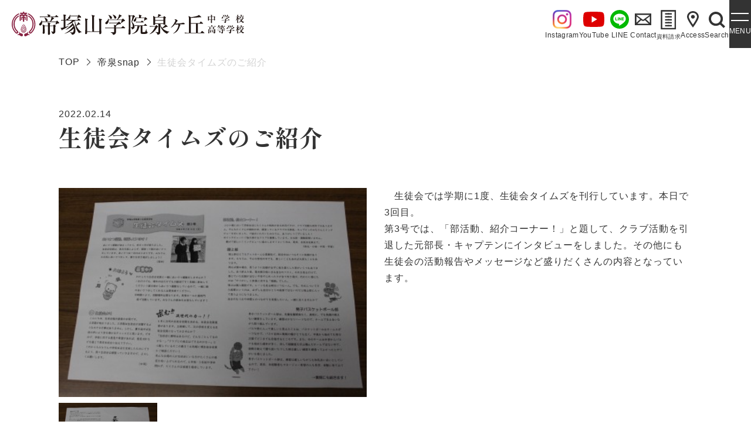

--- FILE ---
content_type: text/html; charset=UTF-8
request_url: https://www.tezuka-i-h.jp/snap/1644827162-2/
body_size: 185057
content:
<!DOCTYPE html>
<html lang="ja">

  <head prefix="og: http://ogp.me/ns# fb: http://ogp.me/ns/fb# article: http://ogp.me/ns/article#">
    <meta charset="UTF-8">
    <meta name="viewport" content="width=device-width,initial-scale=1">
    <meta http-equiv="X-UA-Compatible" content="IE=edge">
    <meta name="format-detection" content="telephone=no">
    <meta name="google" content="nositelinkssearchbox">
    <meta name='robots' content='index, follow, max-image-preview:large, max-snippet:-1, max-video-preview:-1' />

	<!-- This site is optimized with the Yoast SEO plugin v22.6 - https://yoast.com/wordpress/plugins/seo/ -->
	<title>生徒会タイムズのご紹介 | 帝塚山学院泉ヶ丘中学校高等学校</title>
	<meta name="description" content="正解のない未来に、総合知で挑む。「総合知」を培うために5つ教育方針を打ち立てています。" />
	<link rel="canonical" href="https://www.tezuka-i-h.jp/snap/1644827162-2/" />
	<meta property="og:locale" content="ja_JP" />
	<meta property="og:type" content="article" />
	<meta property="og:title" content="生徒会タイムズのご紹介 | 帝塚山学院泉ヶ丘中学校高等学校" />
	<meta property="og:description" content="正解のない未来に、総合知で挑む。「総合知」を培うために5つ教育方針を打ち立てています。" />
	<meta property="og:url" content="https://www.tezuka-i-h.jp/snap/1644827162-2/" />
	<meta property="og:site_name" content="帝塚山学院泉ヶ丘中学校高等学校" />
	<meta property="og:image" content="https://www.tezuka-i-h.jp/izumi-admin/wp-content/uploads/2025/07/ogp-3.jpg" />
	<meta property="og:image:width" content="1200" />
	<meta property="og:image:height" content="630" />
	<meta property="og:image:type" content="image/jpeg" />
	<meta name="twitter:card" content="summary_large_image" />
	<script type="application/ld+json" class="yoast-schema-graph">{"@context":"https://schema.org","@graph":[{"@type":"WebPage","@id":"https://www.tezuka-i-h.jp/snap/1644827162-2/","url":"https://www.tezuka-i-h.jp/snap/1644827162-2/","name":"生徒会タイムズのご紹介 | 帝塚山学院泉ヶ丘中学校高等学校","isPartOf":{"@id":"https://www.tezuka-i-h.jp/#website"},"datePublished":"2022-02-13T15:00:00+00:00","dateModified":"2022-02-13T15:00:00+00:00","description":"正解のない未来に、総合知で挑む。「総合知」を培うために5つ教育方針を打ち立てています。","breadcrumb":{"@id":"https://www.tezuka-i-h.jp/snap/1644827162-2/#breadcrumb"},"inLanguage":"ja","potentialAction":[{"@type":"ReadAction","target":["https://www.tezuka-i-h.jp/snap/1644827162-2/"]}]},{"@type":"BreadcrumbList","@id":"https://www.tezuka-i-h.jp/snap/1644827162-2/#breadcrumb","itemListElement":[{"@type":"ListItem","position":1,"name":"帝泉snap","item":"https://www.tezuka-i-h.jp/snap/"},{"@type":"ListItem","position":2,"name":"生徒会タイムズのご紹介"}]},{"@type":"WebSite","@id":"https://www.tezuka-i-h.jp/#website","url":"https://www.tezuka-i-h.jp/","name":"帝塚山学院泉ヶ丘中学校高等学校","description":"正解のない未来に、総合知で挑む。「総合知」を培うために5つの教育方針を打ち立てています。","potentialAction":[{"@type":"SearchAction","target":{"@type":"EntryPoint","urlTemplate":"https://www.tezuka-i-h.jp/?s={search_term_string}"},"query-input":"required name=search_term_string"}],"inLanguage":"ja"}]}</script>
	<!-- / Yoast SEO plugin. -->


<link rel='dns-prefetch' href='//maxst.icons8.com' />
<link rel='dns-prefetch' href='//cdn.jsdelivr.net' />
<link rel='dns-prefetch' href='//fonts.googleapis.com' />
<link rel='stylesheet' id='editor-la-css-css' href='https://maxst.icons8.com/vue-static/landings/line-awesome/line-awesome/1.3.0/css/line-awesome.min.css' type='text/css' media='all' />
<link rel='stylesheet' id='sbi_styles-css' href='https://www.tezuka-i-h.jp/izumi-admin/wp-content/plugins/instagram-feed/css/sbi-styles.min.css?ver=6.6.1' type='text/css' media='all' />
<link rel='stylesheet' id='wp-block-library-css' href='https://www.tezuka-i-h.jp/izumi-admin/wp-includes/css/dist/block-library/style.min.css?ver=6.5.2' type='text/css' media='all' />
<style id='ghostkit-typography-inline-css' type='text/css'>
 
</style>
<style id='classic-theme-styles-inline-css' type='text/css'>
/*! This file is auto-generated */
.wp-block-button__link{color:#fff;background-color:#32373c;border-radius:9999px;box-shadow:none;text-decoration:none;padding:calc(.667em + 2px) calc(1.333em + 2px);font-size:1.125em}.wp-block-file__button{background:#32373c;color:#fff;text-decoration:none}
</style>
<style id='global-styles-inline-css' type='text/css'>
body{--wp--preset--color--black: #333333;--wp--preset--color--cyan-bluish-gray: #abb8c3;--wp--preset--color--white: #fff;--wp--preset--color--pale-pink: #f78da7;--wp--preset--color--vivid-red: #cf2e2e;--wp--preset--color--luminous-vivid-orange: #ff6900;--wp--preset--color--luminous-vivid-amber: #fcb900;--wp--preset--color--light-green-cyan: #7bdcb5;--wp--preset--color--vivid-green-cyan: #00d084;--wp--preset--color--pale-cyan-blue: #8ed1fc;--wp--preset--color--vivid-cyan-blue: #0693e3;--wp--preset--color--vivid-purple: #9b51e0;--wp--preset--color--gray: #D3D3D3;--wp--preset--color--gray-dark: #999999;--wp--preset--color--gray-light: #EFEFEF;--wp--preset--color--red: #E12F3B;--wp--preset--color--primary: #00447d;--wp--preset--color--primary-dark: #020E4E;--wp--preset--color--primary-light: #eef4fb;--wp--preset--color--primary-light-2: #007BE3;--wp--preset--color--secoundary: #EBB655;--wp--preset--color--secoundary-dark: #AC7613;--wp--preset--color--junior: #9d2146;--wp--preset--color--junior-light: #e6dadd;--wp--preset--color--senior: #00447d;--wp--preset--color--senior-light: #eef4fb;--wp--preset--gradient--vivid-cyan-blue-to-vivid-purple: linear-gradient(135deg,rgba(6,147,227,1) 0%,rgb(155,81,224) 100%);--wp--preset--gradient--light-green-cyan-to-vivid-green-cyan: linear-gradient(135deg,rgb(122,220,180) 0%,rgb(0,208,130) 100%);--wp--preset--gradient--luminous-vivid-amber-to-luminous-vivid-orange: linear-gradient(135deg,rgba(252,185,0,1) 0%,rgba(255,105,0,1) 100%);--wp--preset--gradient--luminous-vivid-orange-to-vivid-red: linear-gradient(135deg,rgba(255,105,0,1) 0%,rgb(207,46,46) 100%);--wp--preset--gradient--very-light-gray-to-cyan-bluish-gray: linear-gradient(135deg,rgb(238,238,238) 0%,rgb(169,184,195) 100%);--wp--preset--gradient--cool-to-warm-spectrum: linear-gradient(135deg,rgb(74,234,220) 0%,rgb(151,120,209) 20%,rgb(207,42,186) 40%,rgb(238,44,130) 60%,rgb(251,105,98) 80%,rgb(254,248,76) 100%);--wp--preset--gradient--blush-light-purple: linear-gradient(135deg,rgb(255,206,236) 0%,rgb(152,150,240) 100%);--wp--preset--gradient--blush-bordeaux: linear-gradient(135deg,rgb(254,205,165) 0%,rgb(254,45,45) 50%,rgb(107,0,62) 100%);--wp--preset--gradient--luminous-dusk: linear-gradient(135deg,rgb(255,203,112) 0%,rgb(199,81,192) 50%,rgb(65,88,208) 100%);--wp--preset--gradient--pale-ocean: linear-gradient(135deg,rgb(255,245,203) 0%,rgb(182,227,212) 50%,rgb(51,167,181) 100%);--wp--preset--gradient--electric-grass: linear-gradient(135deg,rgb(202,248,128) 0%,rgb(113,206,126) 100%);--wp--preset--gradient--midnight: linear-gradient(135deg,rgb(2,3,129) 0%,rgb(40,116,252) 100%);--wp--preset--font-size--small: 13px;--wp--preset--font-size--medium: 20px;--wp--preset--font-size--large: 36px;--wp--preset--font-size--x-large: 42px;--wp--preset--spacing--20: 0.44rem;--wp--preset--spacing--30: 0.67rem;--wp--preset--spacing--40: 1rem;--wp--preset--spacing--50: 1.5rem;--wp--preset--spacing--60: 2.25rem;--wp--preset--spacing--70: 3.38rem;--wp--preset--spacing--80: 5.06rem;--wp--preset--shadow--natural: 6px 6px 9px rgba(0, 0, 0, 0.2);--wp--preset--shadow--deep: 12px 12px 50px rgba(0, 0, 0, 0.4);--wp--preset--shadow--sharp: 6px 6px 0px rgba(0, 0, 0, 0.2);--wp--preset--shadow--outlined: 6px 6px 0px -3px rgba(255, 255, 255, 1), 6px 6px rgba(0, 0, 0, 1);--wp--preset--shadow--crisp: 6px 6px 0px rgba(0, 0, 0, 1);}:where(.is-layout-flex){gap: 0.5em;}:where(.is-layout-grid){gap: 0.5em;}body .is-layout-flow > .alignleft{float: left;margin-inline-start: 0;margin-inline-end: 2em;}body .is-layout-flow > .alignright{float: right;margin-inline-start: 2em;margin-inline-end: 0;}body .is-layout-flow > .aligncenter{margin-left: auto !important;margin-right: auto !important;}body .is-layout-constrained > .alignleft{float: left;margin-inline-start: 0;margin-inline-end: 2em;}body .is-layout-constrained > .alignright{float: right;margin-inline-start: 2em;margin-inline-end: 0;}body .is-layout-constrained > .aligncenter{margin-left: auto !important;margin-right: auto !important;}body .is-layout-constrained > :where(:not(.alignleft):not(.alignright):not(.alignfull)){max-width: var(--wp--style--global--content-size);margin-left: auto !important;margin-right: auto !important;}body .is-layout-constrained > .alignwide{max-width: var(--wp--style--global--wide-size);}body .is-layout-flex{display: flex;}body .is-layout-flex{flex-wrap: wrap;align-items: center;}body .is-layout-flex > *{margin: 0;}body .is-layout-grid{display: grid;}body .is-layout-grid > *{margin: 0;}:where(.wp-block-columns.is-layout-flex){gap: 2em;}:where(.wp-block-columns.is-layout-grid){gap: 2em;}:where(.wp-block-post-template.is-layout-flex){gap: 1.25em;}:where(.wp-block-post-template.is-layout-grid){gap: 1.25em;}.has-black-color{color: var(--wp--preset--color--black) !important;}.has-cyan-bluish-gray-color{color: var(--wp--preset--color--cyan-bluish-gray) !important;}.has-white-color{color: var(--wp--preset--color--white) !important;}.has-pale-pink-color{color: var(--wp--preset--color--pale-pink) !important;}.has-vivid-red-color{color: var(--wp--preset--color--vivid-red) !important;}.has-luminous-vivid-orange-color{color: var(--wp--preset--color--luminous-vivid-orange) !important;}.has-luminous-vivid-amber-color{color: var(--wp--preset--color--luminous-vivid-amber) !important;}.has-light-green-cyan-color{color: var(--wp--preset--color--light-green-cyan) !important;}.has-vivid-green-cyan-color{color: var(--wp--preset--color--vivid-green-cyan) !important;}.has-pale-cyan-blue-color{color: var(--wp--preset--color--pale-cyan-blue) !important;}.has-vivid-cyan-blue-color{color: var(--wp--preset--color--vivid-cyan-blue) !important;}.has-vivid-purple-color{color: var(--wp--preset--color--vivid-purple) !important;}.has-black-background-color{background-color: var(--wp--preset--color--black) !important;}.has-cyan-bluish-gray-background-color{background-color: var(--wp--preset--color--cyan-bluish-gray) !important;}.has-white-background-color{background-color: var(--wp--preset--color--white) !important;}.has-pale-pink-background-color{background-color: var(--wp--preset--color--pale-pink) !important;}.has-vivid-red-background-color{background-color: var(--wp--preset--color--vivid-red) !important;}.has-luminous-vivid-orange-background-color{background-color: var(--wp--preset--color--luminous-vivid-orange) !important;}.has-luminous-vivid-amber-background-color{background-color: var(--wp--preset--color--luminous-vivid-amber) !important;}.has-light-green-cyan-background-color{background-color: var(--wp--preset--color--light-green-cyan) !important;}.has-vivid-green-cyan-background-color{background-color: var(--wp--preset--color--vivid-green-cyan) !important;}.has-pale-cyan-blue-background-color{background-color: var(--wp--preset--color--pale-cyan-blue) !important;}.has-vivid-cyan-blue-background-color{background-color: var(--wp--preset--color--vivid-cyan-blue) !important;}.has-vivid-purple-background-color{background-color: var(--wp--preset--color--vivid-purple) !important;}.has-black-border-color{border-color: var(--wp--preset--color--black) !important;}.has-cyan-bluish-gray-border-color{border-color: var(--wp--preset--color--cyan-bluish-gray) !important;}.has-white-border-color{border-color: var(--wp--preset--color--white) !important;}.has-pale-pink-border-color{border-color: var(--wp--preset--color--pale-pink) !important;}.has-vivid-red-border-color{border-color: var(--wp--preset--color--vivid-red) !important;}.has-luminous-vivid-orange-border-color{border-color: var(--wp--preset--color--luminous-vivid-orange) !important;}.has-luminous-vivid-amber-border-color{border-color: var(--wp--preset--color--luminous-vivid-amber) !important;}.has-light-green-cyan-border-color{border-color: var(--wp--preset--color--light-green-cyan) !important;}.has-vivid-green-cyan-border-color{border-color: var(--wp--preset--color--vivid-green-cyan) !important;}.has-pale-cyan-blue-border-color{border-color: var(--wp--preset--color--pale-cyan-blue) !important;}.has-vivid-cyan-blue-border-color{border-color: var(--wp--preset--color--vivid-cyan-blue) !important;}.has-vivid-purple-border-color{border-color: var(--wp--preset--color--vivid-purple) !important;}.has-vivid-cyan-blue-to-vivid-purple-gradient-background{background: var(--wp--preset--gradient--vivid-cyan-blue-to-vivid-purple) !important;}.has-light-green-cyan-to-vivid-green-cyan-gradient-background{background: var(--wp--preset--gradient--light-green-cyan-to-vivid-green-cyan) !important;}.has-luminous-vivid-amber-to-luminous-vivid-orange-gradient-background{background: var(--wp--preset--gradient--luminous-vivid-amber-to-luminous-vivid-orange) !important;}.has-luminous-vivid-orange-to-vivid-red-gradient-background{background: var(--wp--preset--gradient--luminous-vivid-orange-to-vivid-red) !important;}.has-very-light-gray-to-cyan-bluish-gray-gradient-background{background: var(--wp--preset--gradient--very-light-gray-to-cyan-bluish-gray) !important;}.has-cool-to-warm-spectrum-gradient-background{background: var(--wp--preset--gradient--cool-to-warm-spectrum) !important;}.has-blush-light-purple-gradient-background{background: var(--wp--preset--gradient--blush-light-purple) !important;}.has-blush-bordeaux-gradient-background{background: var(--wp--preset--gradient--blush-bordeaux) !important;}.has-luminous-dusk-gradient-background{background: var(--wp--preset--gradient--luminous-dusk) !important;}.has-pale-ocean-gradient-background{background: var(--wp--preset--gradient--pale-ocean) !important;}.has-electric-grass-gradient-background{background: var(--wp--preset--gradient--electric-grass) !important;}.has-midnight-gradient-background{background: var(--wp--preset--gradient--midnight) !important;}.has-small-font-size{font-size: var(--wp--preset--font-size--small) !important;}.has-medium-font-size{font-size: var(--wp--preset--font-size--medium) !important;}.has-large-font-size{font-size: var(--wp--preset--font-size--large) !important;}.has-x-large-font-size{font-size: var(--wp--preset--font-size--x-large) !important;}
.wp-block-navigation a:where(:not(.wp-element-button)){color: inherit;}
:where(.wp-block-post-template.is-layout-flex){gap: 1.25em;}:where(.wp-block-post-template.is-layout-grid){gap: 1.25em;}
:where(.wp-block-columns.is-layout-flex){gap: 2em;}:where(.wp-block-columns.is-layout-grid){gap: 2em;}
.wp-block-pullquote{font-size: 1.5em;line-height: 1.6;}
</style>
<link rel='stylesheet' id='flexible-table-block-css' href='https://www.tezuka-i-h.jp/izumi-admin/wp-content/plugins/flexible-table-block/build/style-index.css?ver=1714534277' type='text/css' media='all' />
<style id='flexible-table-block-inline-css' type='text/css'>
.wp-block-flexible-table-block-table.wp-block-flexible-table-block-table>table{width:100%;max-width:100%;border-collapse:collapse;}.wp-block-flexible-table-block-table.wp-block-flexible-table-block-table.is-style-stripes tbody tr:nth-child(odd) th{background-color:#f0f0f1;}.wp-block-flexible-table-block-table.wp-block-flexible-table-block-table.is-style-stripes tbody tr:nth-child(odd) td{background-color:#f0f0f1;}.wp-block-flexible-table-block-table.wp-block-flexible-table-block-table.is-style-stripes tbody tr:nth-child(even) th{background-color:#ffffff;}.wp-block-flexible-table-block-table.wp-block-flexible-table-block-table.is-style-stripes tbody tr:nth-child(even) td{background-color:#ffffff;}.wp-block-flexible-table-block-table.wp-block-flexible-table-block-table>table tr th,.wp-block-flexible-table-block-table.wp-block-flexible-table-block-table>table tr td{padding:0.5em;border-width:1px;border-style:solid;border-color:#000000;text-align:left;vertical-align:middle;}.wp-block-flexible-table-block-table.wp-block-flexible-table-block-table>table tr th{background-color:#f0f0f1;}.wp-block-flexible-table-block-table.wp-block-flexible-table-block-table>table tr td{background-color:#ffffff;}@media screen and (min-width:769px){.wp-block-flexible-table-block-table.is-scroll-on-pc{overflow-x:scroll;}.wp-block-flexible-table-block-table.is-scroll-on-pc table{max-width:none;align-self:self-start;}}@media screen and (max-width:768px){.wp-block-flexible-table-block-table.is-scroll-on-mobile{overflow-x:scroll;}.wp-block-flexible-table-block-table.is-scroll-on-mobile table{max-width:none;align-self:self-start;}.wp-block-flexible-table-block-table table.is-stacked-on-mobile th,.wp-block-flexible-table-block-table table.is-stacked-on-mobile td{width:100%!important;display:block;}}
</style>
<link rel='stylesheet' id='popup-maker-site-css' href='https://www.tezuka-i-h.jp/izumi-admin/wp-content/plugins/popup-maker/assets/css/pum-site.min.css?ver=1.19.0' type='text/css' media='all' />
<style id='popup-maker-site-inline-css' type='text/css'>
/* Popup Google Fonts */
@import url('//fonts.googleapis.com/css?family=Montserrat:100');

/* Popup Theme 1649: Default Theme */
.pum-theme-1649, .pum-theme-default-theme { background-color: rgba( 0, 68, 125, 0.70 ) } 
.pum-theme-1649 .pum-container, .pum-theme-default-theme .pum-container { padding: 18px; border-radius: 0px; border: 1px none #000000; box-shadow: 1px 1px 3px 0px rgba( 2, 2, 2, 0.23 ); background-color: rgba( 249, 249, 249, 1.00 ) } 
.pum-theme-1649 .pum-title, .pum-theme-default-theme .pum-title { color: #000000; text-align: left; text-shadow: 0px 0px 0px rgba( 2, 2, 2, 0.23 ); font-family: inherit; font-weight: 400; font-size: 32px; line-height: 36px } 
.pum-theme-1649 .pum-content, .pum-theme-default-theme .pum-content { color: #333333; font-family: inherit; font-weight: 400 } 
.pum-theme-1649 .pum-content + .pum-close, .pum-theme-default-theme .pum-content + .pum-close { position: absolute; height: auto; width: auto; left: auto; right: 0px; bottom: auto; top: 0px; padding: 8px; color: #ffffff; font-family: inherit; font-weight: 400; font-size: 12px; line-height: 36px; border: 1px none #ffffff; border-radius: 0px; box-shadow: 1px 1px 3px 0px rgba( 2, 2, 2, 0.23 ); text-shadow: 0px 0px 0px rgba( 0, 0, 0, 0.23 ); background-color: rgba( 0, 68, 125, 1.00 ) } 

/* Popup Theme 1650: Light Box */
.pum-theme-1650, .pum-theme-lightbox { background-color: rgba( 0, 0, 0, 0.60 ) } 
.pum-theme-1650 .pum-container, .pum-theme-lightbox .pum-container { padding: 18px; border-radius: 3px; border: 8px solid #000000; box-shadow: 0px 0px 30px 0px rgba( 2, 2, 2, 1.00 ); background-color: rgba( 255, 255, 255, 1.00 ) } 
.pum-theme-1650 .pum-title, .pum-theme-lightbox .pum-title { color: #000000; text-align: left; text-shadow: 0px 0px 0px rgba( 2, 2, 2, 0.23 ); font-family: inherit; font-weight: 100; font-size: 32px; line-height: 36px } 
.pum-theme-1650 .pum-content, .pum-theme-lightbox .pum-content { color: #000000; font-family: inherit; font-weight: 100 } 
.pum-theme-1650 .pum-content + .pum-close, .pum-theme-lightbox .pum-content + .pum-close { position: absolute; height: 26px; width: 26px; left: auto; right: -13px; bottom: auto; top: -13px; padding: 0px; color: #ffffff; font-family: Arial; font-weight: 100; font-size: 24px; line-height: 24px; border: 2px solid #ffffff; border-radius: 26px; box-shadow: 0px 0px 15px 1px rgba( 2, 2, 2, 0.75 ); text-shadow: 0px 0px 0px rgba( 0, 0, 0, 0.23 ); background-color: rgba( 0, 0, 0, 1.00 ) } 

/* Popup Theme 1651: Enterprise Blue */
.pum-theme-1651, .pum-theme-enterprise-blue { background-color: rgba( 0, 0, 0, 0.70 ) } 
.pum-theme-1651 .pum-container, .pum-theme-enterprise-blue .pum-container { padding: 28px; border-radius: 5px; border: 1px none #000000; box-shadow: 0px 10px 25px 4px rgba( 2, 2, 2, 0.50 ); background-color: rgba( 255, 255, 255, 1.00 ) } 
.pum-theme-1651 .pum-title, .pum-theme-enterprise-blue .pum-title { color: #315b7c; text-align: left; text-shadow: 0px 0px 0px rgba( 2, 2, 2, 0.23 ); font-family: inherit; font-weight: 100; font-size: 34px; line-height: 36px } 
.pum-theme-1651 .pum-content, .pum-theme-enterprise-blue .pum-content { color: #2d2d2d; font-family: inherit; font-weight: 100 } 
.pum-theme-1651 .pum-content + .pum-close, .pum-theme-enterprise-blue .pum-content + .pum-close { position: absolute; height: 28px; width: 28px; left: auto; right: 8px; bottom: auto; top: 8px; padding: 4px; color: #ffffff; font-family: Times New Roman; font-weight: 100; font-size: 20px; line-height: 20px; border: 1px none #ffffff; border-radius: 42px; box-shadow: 0px 0px 0px 0px rgba( 2, 2, 2, 0.23 ); text-shadow: 0px 0px 0px rgba( 0, 0, 0, 0.23 ); background-color: rgba( 49, 91, 124, 1.00 ) } 

/* Popup Theme 1652: Hello Box */
.pum-theme-1652, .pum-theme-hello-box { background-color: rgba( 0, 0, 0, 0.75 ) } 
.pum-theme-1652 .pum-container, .pum-theme-hello-box .pum-container { padding: 30px; border-radius: 80px; border: 14px solid #81d742; box-shadow: 0px 0px 0px 0px rgba( 2, 2, 2, 0.00 ); background-color: rgba( 255, 255, 255, 1.00 ) } 
.pum-theme-1652 .pum-title, .pum-theme-hello-box .pum-title { color: #2d2d2d; text-align: left; text-shadow: 0px 0px 0px rgba( 2, 2, 2, 0.23 ); font-family: Montserrat; font-weight: 100; font-size: 32px; line-height: 36px } 
.pum-theme-1652 .pum-content, .pum-theme-hello-box .pum-content { color: #2d2d2d; font-family: inherit; font-weight: 100 } 
.pum-theme-1652 .pum-content + .pum-close, .pum-theme-hello-box .pum-content + .pum-close { position: absolute; height: auto; width: auto; left: auto; right: -30px; bottom: auto; top: -30px; padding: 0px; color: #2d2d2d; font-family: Times New Roman; font-weight: 100; font-size: 32px; line-height: 28px; border: 1px none #ffffff; border-radius: 28px; box-shadow: 0px 0px 0px 0px rgba( 2, 2, 2, 0.23 ); text-shadow: 0px 0px 0px rgba( 0, 0, 0, 0.23 ); background-color: rgba( 255, 255, 255, 1.00 ) } 

/* Popup Theme 1653: Cutting Edge */
.pum-theme-1653, .pum-theme-cutting-edge { background-color: rgba( 0, 0, 0, 0.50 ) } 
.pum-theme-1653 .pum-container, .pum-theme-cutting-edge .pum-container { padding: 18px; border-radius: 0px; border: 1px none #000000; box-shadow: 0px 10px 25px 0px rgba( 2, 2, 2, 0.50 ); background-color: rgba( 30, 115, 190, 1.00 ) } 
.pum-theme-1653 .pum-title, .pum-theme-cutting-edge .pum-title { color: #ffffff; text-align: left; text-shadow: 0px 0px 0px rgba( 2, 2, 2, 0.23 ); font-family: Sans-Serif; font-weight: 100; font-size: 26px; line-height: 28px } 
.pum-theme-1653 .pum-content, .pum-theme-cutting-edge .pum-content { color: #ffffff; font-family: inherit; font-weight: 100 } 
.pum-theme-1653 .pum-content + .pum-close, .pum-theme-cutting-edge .pum-content + .pum-close { position: absolute; height: 24px; width: 24px; left: auto; right: 0px; bottom: auto; top: 0px; padding: 0px; color: #1e73be; font-family: Times New Roman; font-weight: 100; font-size: 32px; line-height: 24px; border: 1px none #ffffff; border-radius: 0px; box-shadow: -1px 1px 1px 0px rgba( 2, 2, 2, 0.10 ); text-shadow: -1px 1px 1px rgba( 0, 0, 0, 0.10 ); background-color: rgba( 238, 238, 34, 1.00 ) } 

/* Popup Theme 1654: Framed Border */
.pum-theme-1654, .pum-theme-framed-border { background-color: rgba( 255, 255, 255, 0.50 ) } 
.pum-theme-1654 .pum-container, .pum-theme-framed-border .pum-container { padding: 18px; border-radius: 0px; border: 20px outset #dd3333; box-shadow: 1px 1px 3px 0px rgba( 2, 2, 2, 0.97 ) inset; background-color: rgba( 255, 251, 239, 1.00 ) } 
.pum-theme-1654 .pum-title, .pum-theme-framed-border .pum-title { color: #000000; text-align: left; text-shadow: 0px 0px 0px rgba( 2, 2, 2, 0.23 ); font-family: inherit; font-weight: 100; font-size: 32px; line-height: 36px } 
.pum-theme-1654 .pum-content, .pum-theme-framed-border .pum-content { color: #2d2d2d; font-family: inherit; font-weight: 100 } 
.pum-theme-1654 .pum-content + .pum-close, .pum-theme-framed-border .pum-content + .pum-close { position: absolute; height: 20px; width: 20px; left: auto; right: -20px; bottom: auto; top: -20px; padding: 0px; color: #ffffff; font-family: Tahoma; font-weight: 700; font-size: 16px; line-height: 18px; border: 1px none #ffffff; border-radius: 0px; box-shadow: 0px 0px 0px 0px rgba( 2, 2, 2, 0.23 ); text-shadow: 0px 0px 0px rgba( 0, 0, 0, 0.23 ); background-color: rgba( 0, 0, 0, 0.55 ) } 

/* Popup Theme 1655: Floating Bar - Soft Blue */
.pum-theme-1655, .pum-theme-floating-bar { background-color: rgba( 255, 255, 255, 0.00 ) } 
.pum-theme-1655 .pum-container, .pum-theme-floating-bar .pum-container { padding: 8px; border-radius: 0px; border: 1px none #000000; box-shadow: 1px 1px 3px 0px rgba( 2, 2, 2, 0.23 ); background-color: rgba( 238, 246, 252, 1.00 ) } 
.pum-theme-1655 .pum-title, .pum-theme-floating-bar .pum-title { color: #505050; text-align: left; text-shadow: 0px 0px 0px rgba( 2, 2, 2, 0.23 ); font-family: inherit; font-weight: 400; font-size: 32px; line-height: 36px } 
.pum-theme-1655 .pum-content, .pum-theme-floating-bar .pum-content { color: #505050; font-family: inherit; font-weight: 400 } 
.pum-theme-1655 .pum-content + .pum-close, .pum-theme-floating-bar .pum-content + .pum-close { position: absolute; height: 18px; width: 18px; left: auto; right: 5px; bottom: auto; top: 50%; padding: 0px; color: #505050; font-family: Sans-Serif; font-weight: 700; font-size: 15px; line-height: 18px; border: 1px solid #505050; border-radius: 15px; box-shadow: 0px 0px 0px 0px rgba( 2, 2, 2, 0.00 ); text-shadow: 0px 0px 0px rgba( 0, 0, 0, 0.00 ); background-color: rgba( 255, 255, 255, 0.00 ); transform: translate(0, -50%) } 

/* Popup Theme 1656: Content Only - For use with page builders or block editor */
.pum-theme-1656, .pum-theme-content-only { background-color: rgba( 0, 0, 0, 0.70 ) } 
.pum-theme-1656 .pum-container, .pum-theme-content-only .pum-container { padding: 0px; border-radius: 0px; border: 1px none #000000; box-shadow: 0px 0px 0px 0px rgba( 2, 2, 2, 0.00 ) } 
.pum-theme-1656 .pum-title, .pum-theme-content-only .pum-title { color: #000000; text-align: left; text-shadow: 0px 0px 0px rgba( 2, 2, 2, 0.23 ); font-family: inherit; font-weight: 400; font-size: 32px; line-height: 36px } 
.pum-theme-1656 .pum-content, .pum-theme-content-only .pum-content { color: #8c8c8c; font-family: inherit; font-weight: 400 } 
.pum-theme-1656 .pum-content + .pum-close, .pum-theme-content-only .pum-content + .pum-close { position: absolute; height: 18px; width: 18px; left: auto; right: 7px; bottom: auto; top: 7px; padding: 0px; color: #000000; font-family: inherit; font-weight: 700; font-size: 20px; line-height: 20px; border: 1px none #ffffff; border-radius: 15px; box-shadow: 0px 0px 0px 0px rgba( 2, 2, 2, 0.00 ); text-shadow: 0px 0px 0px rgba( 0, 0, 0, 0.00 ); background-color: rgba( 255, 255, 255, 0.00 ) } 

#pum-1738 {z-index: 1999999999}
#pum-1736 {z-index: 1999999999}
#pum-1734 {z-index: 1999999999}
#pum-1712 {z-index: 1999999999}
#pum-1708 {z-index: 1999999999}
#pum-1706 {z-index: 1999999999}
#pum-1704 {z-index: 1999999999}
#pum-1693 {z-index: 1999999999}
#pum-1696 {z-index: 1999999999}
#pum-1688 {z-index: 1999999999}
#pum-1685 {z-index: 1999999999}
#pum-1684 {z-index: 1999999999}
#pum-1682 {z-index: 1999999999}
#pum-1678 {z-index: 1999999999}
#pum-1692 {z-index: 1999999999}
#pum-9325 {z-index: 1999999999}
#pum-1710 {z-index: 1999999999}
#pum-1690 {z-index: 1999999999}
#pum-1730 {z-index: 1999999999}
#pum-1702 {z-index: 1999999999}
#pum-1699 {z-index: 1999999999}
#pum-1732 {z-index: 1999999999}
#pum-1728 {z-index: 1999999999}
#pum-1668 {z-index: 1999999999}

</style>
<link rel='stylesheet' id='css-yakuhanjp-css' href='https://cdn.jsdelivr.net/yakuhanjp/1.3.1/css/yakuhanjp.min.css' type='text/css' media='all' />
<link rel='stylesheet' id='css-la-css' href='https://maxst.icons8.com/vue-static/landings/line-awesome/line-awesome/1.3.0/css/line-awesome.min.css' type='text/css' media='all' />
<link rel='stylesheet' id='css-gfont-css' href='https://fonts.googleapis.com/css2?family=Noto+Sans+JP:wght@400;500;700&#038;family=Noto+Serif+JP:wght@400;500;700&#038;family=Shippori+Mincho:wght@400;700&#038;family=Bodoni+Moda:wght@400;700&#038;display=swap' type='text/css' media='all' />
<link rel='stylesheet' id='css-lib-css' href='https://www.tezuka-i-h.jp/izumi-admin/wp-content/themes/izumi/js/lib.min.css' type='text/css' media='all' />
<link rel='stylesheet' id='css-scroll-hint-css' href='https://www.tezuka-i-h.jp/izumi-admin/wp-content/themes/izumi/js/lib/scroll-hint/scroll-hint.css' type='text/css' media='all' />
<link rel='stylesheet' id='css-mCustomScrollbar-css' href='https://www.tezuka-i-h.jp/izumi-admin/wp-content/themes/izumi/js/lib/mCustomScrollbar/jquery.mCustomScrollbar.min.css' type='text/css' media='all' />
<link rel='stylesheet' id='css-slick-css' href='https://www.tezuka-i-h.jp/izumi-admin/wp-content/themes/izumi/js/lib/slick/slick.css' type='text/css' media='all' />
<link rel='stylesheet' id='css-slick-theme-css' href='https://www.tezuka-i-h.jp/izumi-admin/wp-content/themes/izumi/js/lib/slick/slick-theme.css' type='text/css' media='all' />
<link rel='stylesheet' id='css-style-css' href='https://www.tezuka-i-h.jp/izumi-admin/wp-content/themes/izumi/css/style.css' type='text/css' media='all' />
<script type="text/javascript" src="https://www.tezuka-i-h.jp/izumi-admin/wp-includes/js/jquery/jquery.min.js?ver=3.7.1" id="jquery-core-js"></script>
<script type="text/javascript" src="https://www.tezuka-i-h.jp/izumi-admin/wp-includes/js/jquery/jquery-migrate.min.js?ver=3.4.1" id="jquery-migrate-js"></script>
		<style type="text/css">
			.ghostkit-effects-enabled .ghostkit-effects-reveal {
				pointer-events: none;
				visibility: hidden;
			}
		</style>
		<script>
			if (!window.matchMedia('(prefers-reduced-motion: reduce)').matches) {
				document.documentElement.classList.add(
					'ghostkit-effects-enabled'
				);
			}
		</script>
		<link rel="icon" href="https://www.tezuka-i-h.jp/izumi-admin/wp-content/uploads/2024/05/cropped-favicon-1-32x32.png" sizes="32x32" />
<link rel="icon" href="https://www.tezuka-i-h.jp/izumi-admin/wp-content/uploads/2024/05/cropped-favicon-1-192x192.png" sizes="192x192" />
<link rel="apple-touch-icon" href="https://www.tezuka-i-h.jp/izumi-admin/wp-content/uploads/2024/05/cropped-favicon-1-180x180.png" />
<meta name="msapplication-TileImage" content="https://www.tezuka-i-h.jp/izumi-admin/wp-content/uploads/2024/05/cropped-favicon-1-270x270.png" />
    
    <!-- TETORI tag -->
    <script>
    (function (w, d, s, u) {
    _wsq = w._wsq || (_wsq = []);
    _wsq.push(['init', u, 181]);
    _wsq.push(['domain', 'www.tezuka-i-h.jp']);
    var a = d.createElement(s); a.async = 1; a.src = 'https://cdn.' + u + '/share/js/tracking.js';
    var b = d.getElementsByTagName(s)[0]; b.parentNode.insertBefore(a, b);
    })(window, document, 'script', 'tetori.link');
    </script>
    <!-- TETORI tag -->
    <!-- Google Tag Manager -->
    <script>(function(w,d,s,l,i){w[l]=w[l]||[];w[l].push({'gtm.start':
    new Date().getTime(),event:'gtm.js'});var f=d.getElementsByTagName(s)[0],
    j=d.createElement(s),dl=l!='dataLayer'?'&l='+l:'';j.async=true;j.src=
    'https://www.googletagmanager.com/gtm.js?id='+i+dl;f.parentNode.insertBefore(j,f);
    })(window,document,'script','dataLayer','GTM-WZ72GMM');</script>
    <!-- End Google Tag Manager -->
  </head>

  <body >
    <!-- Google Tag Manager (noscript) -->
    <noscript><iframe src="https://www.googletagmanager.com/ns.html?id=GTM-WZ72GMM"
    height="0" width="0" style="display:none;visibility:hidden"></iframe></noscript>
    <!-- End Google Tag Manager (noscript) -->

    <div class="fixed-header">
        <header class="g-header container-fluid pr-0">
                        <div class="g-header__logo"><a href="https://www.tezuka-i-h.jp/"><img src="https://www.tezuka-i-h.jp/izumi-admin/wp-content/themes/izumi/img/logo01.svg" alt="帝塚山学院泉ヶ丘中学校高等学校"></a></div>

            <div class="g-header__utility">
                <a class="g-header__utility-btn d-none d-md-flex no-icon" href="https://www.instagram.com/izumi.tezuka1983/" target="_blank">
                    <img class="g-header__utility-ico" src="https://www.tezuka-i-h.jp/izumi-admin/wp-content/themes/izumi/img/sns_instagram01.svg" alt="">
                    <span class="g-header__utility-txt">Instagram</span>
                </a>
                <a class="g-header__utility-btn d-none d-md-flex no-icon" href="https://www.youtube.com/@tezuka_izumi1983" target="_blank">
                    <img class="g-header__utility-ico" src="https://www.tezuka-i-h.jp/izumi-admin/wp-content/themes/izumi/img/sns_youtube01.svg" alt="">
                    <span class="g-header__utility-txt">YouTube</span>
                </a>
                <a class="g-header__utility-btn d-none d-md-flex" href="https://www.tezuka-i-h.jp/sns/#line">
                    <img class="g-header__utility-ico" src="https://www.tezuka-i-h.jp/izumi-admin/wp-content/themes/izumi/img/sns_line01.svg" alt="">
                    <span class="g-header__utility-txt">LINE</span>
                </a>
                <a class="g-header__utility-btn d-none d-md-flex" href="mailto:&#110;&#121;&#117;&#115;&#105;&#64;&#116;&#101;&#122;&#117;&#107;&#97;&#45;&#105;&#45;&#104;&#46;&#106;&#112;">
                    <img class="g-header__utility-ico" src="https://www.tezuka-i-h.jp/izumi-admin/wp-content/themes/izumi/img/ico_mail01.svg" alt="">
                    <span class="g-header__utility-txt">Contact</span>
                </a>
                <a class="g-header__utility-btn d-none d-md-flex" href="https://www.tezuka-i-h.jp/document_request/">
                    <img class="g-header__utility-ico" src="https://www.tezuka-i-h.jp/izumi-admin/wp-content/themes/izumi/img/ico_request.svg" alt="">
                    <span class="g-header__utility-txt txt-jp">資料請求</span>
                </a>
                <a class="g-header__utility-btn" href="https://www.tezuka-i-h.jp/access/">
                    <img class="g-header__utility-ico" src="https://www.tezuka-i-h.jp/izumi-admin/wp-content/themes/izumi/img/ico_pin01.svg" alt="">
                    <span class="g-header__utility-txt">Access</span>
                </a>
                <a class="g-header__utility-btn g-header__utility-btn_search d-none d-md-flex" href="#">
                    <img class="g-header__utility-ico" src="https://www.tezuka-i-h.jp/izumi-admin/wp-content/themes/izumi/img/ico_search01.svg" alt="">
                    <span class="g-header__utility-txt">Search</span>
                </a>
                <a class="g-header__utility-btn g-header__utility-btn_menu" href="#">
                    <span class="g-header__utility-menubar"></span>
                    <span class="g-header__utility-txt">MENU</span>
                </a>
            </div>

            <div class="g-header__search">
                <form class="p-search inner" action="https://www.google.com/cse">
                    <input type="hidden" name="cx" value="001335920155639425297:_n7go0bz83a">
                    <input type="hidden" name="ie" value="UTF-8">
                    <input class="p-search__txt" type="text" name="q" placeholder="サイト内検索">
                    <input class="p-search__submit" type="submit" name="sa">
                </form>
            </div>
        </header>
        <!-- / .g-header -->
        
        <div class="g-nav">
            <div class="g-nav__main container-fluid">
                <div class="inner">
                    <form class="p-search d-md-none" action="https://www.google.com/cse">
                        <input type="hidden" name="cx" value="001335920155639425297:_n7go0bz83a">
                        <input type="hidden" name="ie" value="UTF-8">
                        <input class="p-search__txt" type="text" name="q" placeholder="サイト内検索">
                        <input class="p-search__submit" type="submit" name="sa">
                    </form>

                    <ul class="g-nav__parent">
                        <li class="g-nav__parent-item g-nav__parent-item_active">
                            <div class="g-nav__parent-trigger">
                                <span class="g-nav__parent-link">泉ヶ丘校の紹介</span>
                                <a class="g-nav__parent-btn collapsed" data-toggle="collapse" href="#gnav-school"></a>
                            </div>
                            <div class="g-nav__drawer collapse" id="gnav-school">
                                <ul class="g-nav__child">
                                    <li class="g-nav__child-item"><a class="g-nav__child-link" href="https://www.tezuka-i-h.jp/school/greeting/">学校長メッセージ</a></li>
                                    <li class="g-nav__child-item"><a class="g-nav__child-link" href="https://www.tezuka-i-h.jp/school/target/">泉ヶ丘校のめざす教育</a></li>
                                    <li class="g-nav__child-item"><a class="g-nav__child-link" href="https://www.tezuka-i-h.jp/school/facility/">環境・施設</a></li>
                                    <li class="g-nav__child-item"><a class="g-nav__child-link" href="https://www.tezuka-i-h.jp/school/history/">あゆみ・泉ヶ丘讃歌</a></li>
                                </ul>
                            </div>
                        </li>
                        <li class="g-nav__parent-item">
                            <div class="g-nav__parent-trigger">
                                <span class="g-nav__parent-link">学びの特色</span>
                                <a class="g-nav__parent-btn collapsed" data-toggle="collapse" href="#gnav-education"></a>
                            </div>
                            <div class="g-nav__drawer collapse" id="gnav-education">
                                <ul class="g-nav__child">
                                    <li class="g-nav__child-item"><a class="g-nav__child-link" href="https://www.tezuka-i-h.jp/education/organization/">学びを未来につなげる独自の取り組み</a></li>
                                    <li class="g-nav__child-item"><a class="g-nav__child-link" href="https://www.tezuka-i-h.jp/education/learning/">学力向上プログラム</a></li>
                                    <li class="g-nav__child-item"><a class="g-nav__child-link" href="https://www.tezuka-i-h.jp/education/global/">英語教育・国際教育</a></li>
                                    <li class="g-nav__child-item"><a class="g-nav__child-link" href="https://www.tezuka-i-h.jp/education/guidance/">生徒中心の主体的な活動</a></li>
                                    <li class="g-nav__child-item"><a class="g-nav__child-link" href="https://www.tezuka-i-h.jp/education/subject/">教科紹介</a></li>
                                </ul>
                            </div>
                        </li>
                        <li class="g-nav__parent-item">
                            <div class="g-nav__parent-trigger">
                                <a class="g-nav__parent-link" href="https://www.tezuka-i-h.jp/course/">コース紹介</a>
                                <a class="g-nav__parent-btn collapsed" data-toggle="collapse" href="#gnav-course"></a>
                            </div>
                            <div class="g-nav__drawer collapse" id="gnav-course">
                                <ul class="g-nav__child">
                                    <li class="g-nav__child-item"><a class="g-nav__child-link" href="https://www.tezuka-i-h.jp/course/junior/">中高6年一貫コース</a></li>
                                    <li class="g-nav__child-item"><a class="g-nav__child-link" href="https://www.tezuka-i-h.jp/course/senior/">高校3年コース</a></li>
                                </ul>
                            </div>
                        </li>
                        <li class="g-nav__parent-item">
                            <div class="g-nav__parent-trigger">
                                <span class="g-nav__parent-link">学校生活</span>
                                <a class="g-nav__parent-btn collapsed" data-toggle="collapse" href="#gnav-school-life"></a>
                            </div>
                            <div class="g-nav__drawer collapse" id="gnav-school-life">
                                <ul class="g-nav__child">
                                    <li class="g-nav__child-item"><a class="g-nav__child-link" href="https://www.tezuka-i-h.jp/school-life/events/">学校行事・泉ヶ丘校の一日</a></li>
                                    <li class="g-nav__child-item"><a class="g-nav__child-link" href="https://www.tezuka-i-h.jp/school-life/club/">クラブ活動</a></li>
                                    <li class="g-nav__child-item"><a class="g-nav__child-link" href="https://www.tezuka-i-h.jp/school-life/uniform/">制服・制定品</a></li>
                                </ul>
                            </div>
                        </li>
                        <li class="g-nav__parent-item">
                            <div class="g-nav__parent-trigger">
                                <a class="g-nav__parent-link" href="https://www.tezuka-i-h.jp/admission/">入試情報</a>
                                <a class="g-nav__parent-btn collapsed" data-toggle="collapse" href="#gnav-admission"></a>
                            </div>
                            <div class="g-nav__drawer collapse" id="gnav-admission">
                                <ul class="g-nav__child">
                                    <li class="g-nav__child-item"><a class="g-nav__child-link" href="https://www.tezuka-i-h.jp/admission/junior/">中学入試情報</a></li>
                                    <li class="g-nav__child-item"><a class="g-nav__child-link" href="https://www.tezuka-i-h.jp/admission/senior/">高校入試情報</a></li>
                                    <li class="g-nav__child-item"><a class="g-nav__child-link" href="https://www.tezuka-i-h.jp/document_request/" target="_blank">資料請求</a></li>
                                    <li class="g-nav__child-item"><a class="g-nav__child-link" href="https://www.tezuka-i-h.jp/brochure/">デジタルパンフレット</a></li>
                                </ul>
                            </div>
                        </li>
                        <li class="g-nav__parent-item">
                            <div class="g-nav__parent-trigger">
                                <a class="g-nav__parent-link" href="https://www.tezuka-i-h.jp/results/">大学合格実績・進路指導</a>
                            </div>
                        </li>
                        <li class="g-nav__parent-item">
                            <div class="g-nav__parent-trigger">
                                <span class="g-nav__parent-link">泉ヶ丘IZM</span>
                                <a class="g-nav__parent-btn collapsed" data-toggle="collapse" href="#gnav-other"></a>
                            </div>
                            <div class="g-nav__drawer collapse" id="gnav-other">
                                <ul class="g-nav__child">
                                    <li class="g-nav__child-item"><a class="g-nav__child-link" href="https://www.tezuka-i-h.jp/snap/">帝泉snap</a></li>
                                    <li class="g-nav__child-item"><a class="g-nav__child-link" href="https://www.tezuka-i-h.jp/blog/">泉ヶ丘生blog</a></li>
                                    <li class="g-nav__child-item"><a class="g-nav__child-link" href="https://www.tezuka-i-h.jp/izm/">IZMな人</a></li>
                                </ul>
                            </div>
                        </li>
                    </ul>
                    
                    <div class="g-nav__utility">
                        <a class="g-nav__utility-btn d-flex no-icon" href="https://www.instagram.com/izumi.tezuka1983/" target="_blank">
                            <img class="g-nav__utility-ico" src="https://www.tezuka-i-h.jp/izumi-admin/wp-content/themes/izumi/img/sns_instagram01.svg" alt="">
                            <span class="g-nav__utility-txt">Instagram</span>
                        </a>
                        <a class="g-nav__utility-btn d-flex no-icon" href="https://www.youtube.com/@tezuka_izumi1983" target="_blank">
                            <img class="g-nav__utility-ico" src="https://www.tezuka-i-h.jp/izumi-admin/wp-content/themes/izumi/img/sns_youtube01.svg" alt="">
                            <span class="g-nav__utility-txt">YouTube</span>
                        </a>
                        <a class="g-nav__utility-btn d-flex" href="https://www.tezuka-i-h.jp/sns/#line">
                            <img class="g-nav__utility-ico" src="https://www.tezuka-i-h.jp/izumi-admin/wp-content/themes/izumi/img/sns_line01.svg" alt="">
                            <span class="g-nav__utility-txt">LINE</span>
                        </a>
                        <a class="g-nav__utility-btn d-flex" href="mailto:&#110;&#121;&#117;&#115;&#105;&#64;&#116;&#101;&#122;&#117;&#107;&#97;&#45;&#105;&#45;&#104;&#46;&#106;&#112;">
                            <img class="g-nav__utility-ico" src="https://www.tezuka-i-h.jp/izumi-admin/wp-content/themes/izumi/img/ico_mail01.svg" alt="">
                            <span class="g-nav__utility-txt">Contact</span>
                        </a>
                    </div>
                </div>
            </div>
            <div class="g-nav__sub container-fluid">
                <div class="inner">
                    <ul class="g-nav__target">
                        <li class="g-nav__target-item"><a class="g-nav__target-link" href="https://www.tezuka-i-h.jp/admission/">受験生の方へ</a></li>
                        <li class="g-nav__target-item"><a class="g-nav__target-link" href="https://www.tezuka-i-h.jp/guarantor/">生徒・保護者の方へ</a></li>
                        <li class="g-nav__target-item"><a class="g-nav__target-link" href="https://www.tezuka-i-h.jp/alumni/">卒業生の方へ</a></li>
                        <li class="g-nav__target-item"><a class="g-nav__target-link" href="https://www.tezukayama.ac.jp/recruit/#sec03" target="_blank">採用情報</a></li>
                        <li class="g-nav__target-item"><a class="g-nav__target-link" href="https://www.tezuka-i-h.jp/donation/" target="_blank">ご支援をお考えの方へ</a></li>
                        <li class="g-nav__target-item"><a class="g-nav__target-link" href="https://www.tezuka-i-h.jp/access/">交通アクセス</a></li>
                    </ul>
                </div>
            </div>
        </div>
        <!-- / .g-nav -->

        <!-- .sp-only -->
        <div class="hdr-sp">
            <div class="inner">
                <ul class="hdr-sp-list">
                    <li class="hdr-sp-list__item">
                        <a href="https://www.tezuka-i-h.jp/document_request/">
                            資料請求
                        </a>
                    </li>
                    <li class="hdr-sp-list__item">
                        <a href="https://www.tezuka-i-h.jp/admission/">
                            入試情報 <span>中学校/高等学校</span>
                        </a>
                    </li>
                    <li class="hdr-sp-list__item">
                        <a href="https://www.tezuka-i-h.jp/results/#anc_01">
                            大学合格実績
                        </a>
                    </li>
                </ul>
            </div>
        </div>
        <!-- /.sp-only -->
    </div>
    <!-- .fixed-header -->      <main class="contents">
      <div class="container-fluid">
        <div class="inner">
          <div class="breadcrumbs pb-md-60"><!-- Breadcrumb NavXT 7.3.0 -->
<span property="itemListElement" typeof="ListItem"><a property="item" typeof="WebPage" title="帝塚山学院泉ヶ丘中学校高等学校へ移動する" href="https://www.tezuka-i-h.jp" class="home" ><span property="name">TOP</span></a><meta property="position" content="1"></span><span property="itemListElement" typeof="ListItem"><a property="item" typeof="WebPage" title="帝泉snapへ移動する" href="https://www.tezuka-i-h.jp/snap/" class="archive post-snap-archive" ><span property="name">帝泉snap</span></a><meta property="position" content="2"></span><span property="itemListElement" typeof="ListItem"><span property="name" class="post post-snap current-item">生徒会タイムズのご紹介</span><meta property="url" content="https://www.tezuka-i-h.jp/snap/1644827162-2/"><meta property="position" content="3"></span></div>
        </div>
      </div>

      <div class="container-fluid">
        <div class="inner">
          <div class="single-header">
            <div>2022.02.14</div>
            <h1 class="single-header__ttl">生徒会タイムズのご紹介</h1>
          </div>

            <div class="post-area">
                <div class="row">
                    <div class="col-md-6">
                        <a class="ofi mfp-image" href="https://www.tezuka-i-h.jp/images/snap/1644827162/1644827162_201.jpg"><img src="https://www.tezuka-i-h.jp/images/snap/1644827162/1644827162_201.jpg" alt=""></a><div class="row row-10"><div class="col-4 mt-10"><a class="ofi mfp-image" href="https://www.tezuka-i-h.jp/images/snap/1644827162/1644827162_2.jpg"><img src="https://www.tezuka-i-h.jp/images/snap/1644827162/1644827162_2.jpg" alt=""></a></div></div>                    </div>
                    <div class="col-md-6">
                        <p><span style="font-size:16px">　生徒会では学期に1度、生徒会タイムズを刊行しています。本日で3回目。<br />第3号では、「部活動、紹介コーナー！」と題して、クラブ活動を引退した元部長・キャプテンにインタビューをしました。その他にも生徒会の活動報告やメッセージなど盛りだくさんの内容となっています。</span></p>
                    </div>
                </div>
            </div>

          <div class="btn__style_1 mt-40 mt-md-80"><a class="btn-item" href="https://www.tezuka-i-h.jp/snap/">帝泉snap一覧へ</a></div>        </div>
      </div>
    </main>
            <div class="sns-footer container-fluid">
        <div class="inner sns-footer__inner">	
          <div class="sns-footer__ttl">OFFICIAL ACCOUNT</div>
          <ul class="sns-footer__list">
            <li class="sns-footer__list-item"><a class="no-icon" href="https://www.instagram.com/izumi.tezuka1983/" target="_blank"><img src="https://www.tezuka-i-h.jp/izumi-admin/wp-content/themes/izumi/img/insta.png" alt=""><span class="sns-footer__list-txt">Instagram</span></a></li>
            <li class="sns-footer__list-item"><a class="no-icon" href="https://www.youtube.com/@tezuka_izumi1983" target="_blank"><img src="https://www.tezuka-i-h.jp/izumi-admin/wp-content/themes/izumi/img/youtube.png" alt=""><span class="sns-footer__list-txt">YouTube</span></a></li>
            <li class="sns-footer__list-item"><a class="no-icon" href="https://www.tezuka-i-h.jp/sns/#line"><img src="https://www.tezuka-i-h.jp/izumi-admin/wp-content/themes/izumi/img/line.png" alt=""><span class="sns-footer__list-txt">LINE</span></a></li>
          </ul>
        </div>
      </div>
    
    <footer class="g-footer mt-0">
      <div class="g-footer__contents container-fluid">
        <div class="inner g-footer__inner">
          <nav class="g-footer__left f-nav-1">
            <ul class="f-nav-1__list">
              <li class="f-nav-1__item"><a class="f-nav-1__link" href="https://www.tezuka-i-h.jp/admission/">受験生の方へ</a></li>
              <li class="f-nav-1__item"><a class="f-nav-1__link" href="https://www.tezuka-i-h.jp/guarantor/">生徒・保護者の方へ</a></li>
              <li class="f-nav-1__item"><a class="f-nav-1__link" href="https://www.tezuka-i-h.jp/alumni/">卒業生の方へ</a></li>
              <li class="f-nav-1__item"><a class="f-nav-1__link" href="https://www.tezukayama.ac.jp/recruit/#sec03" target="_blank">採用情報</a></li>
              <li class="f-nav-1__item"><a class="f-nav-1__link" href="https://www.tezuka-i-h.jp/sns/">公式SNS一覧</a></li>
              <li class="f-nav-1__item"><a class="f-nav-1__link" href="https://www.tezuka-i-h.jp/donation/" target="_blank">ご支援をお考えの方へ</a></li>
            </ul>
          </nav>

          <div class="g-footer__right">
            <div class="g-footer__school-name">帝塚山学院泉ヶ丘中学校高等学校</div>
            <div>〒590-0113　<br class="d-md-none">大阪府堺市南区晴美台4丁2番1号<br>TEL：072-293-1221　FAX：072-292-2134</div>
            
            <div class="g-footer__school-name mt-25 mt-md-35">学校法人 帝塚山学院</div>
            <div>〒558-0053　<br class="d-md-none">大阪府大阪市住吉区帝塚山中3丁目10番51号<br>TEL：06-6672-1954　FAX：06-6678-8797</div>
          </div>

          <nav class="g-footer__btm f-nav-2">
            <ul class="f-nav-2__list">
              <li class="f-nav-2__item"><a class="f-nav-2__link" href="https://www.tezuka-i-h.jp/evaluation/">学校評価</a></li>
              <li class="f-nav-2__item"><a class="f-nav-2__link" href="https://www.tezuka-i-h.jp/privacy/">プライバシーポリシー</a></li>
              <li class="f-nav-2__item"><a class="f-nav-2__link" href="https://www.tezuka-i-h.jp/sitepolicy/">サイトポリシー</a></li>
              <li class="f-nav-2__item"><a class="f-nav-2__link" href="https://www.tezuka-i-h.jp/policy/">基本方針</a></li>
              <li class="f-nav-2__item"><a class="f-nav-2__link no-icon" href="https://www.tezukayama.ac.jp/" target="_blank">学校法人帝塚山学院</a></li>
              <li class="f-nav-2__item"><a class="f-nav-2__link" href="https://www.tezuka-i-h.jp/link/">併設校リンク</a></li>
              <li class="f-nav-2__item"><a class="f-nav-2__link" href="https://www.tezuka-i-h.jp/sitemap/">サイトマップ</a></li>
            </ul>
          </nav>
        </div>
      </div>
      <div class="g-footer__copy">Copyright&copy; 帝塚山学院泉ヶ丘中学校高等学校. all rights reserved.</div>
    </footer>
    <!-- .g-footer -->

  <div id="pum-1738" class="pum pum-overlay pum-theme-1649 pum-theme-default-theme popmake-overlay click_open" data-popmake="{&quot;id&quot;:1738,&quot;slug&quot;:&quot;%e8%bb%bd%e9%9f%b3%e6%a5%bd%e9%83%a8&quot;,&quot;theme_id&quot;:1649,&quot;cookies&quot;:[],&quot;triggers&quot;:[{&quot;type&quot;:&quot;click_open&quot;,&quot;settings&quot;:{&quot;cookie_name&quot;:&quot;&quot;,&quot;extra_selectors&quot;:&quot;&quot;}}],&quot;mobile_disabled&quot;:null,&quot;tablet_disabled&quot;:null,&quot;meta&quot;:{&quot;display&quot;:{&quot;stackable&quot;:false,&quot;overlay_disabled&quot;:false,&quot;scrollable_content&quot;:false,&quot;disable_reposition&quot;:false,&quot;size&quot;:&quot;medium&quot;,&quot;responsive_min_width&quot;:&quot;0%&quot;,&quot;responsive_min_width_unit&quot;:false,&quot;responsive_max_width&quot;:&quot;100%&quot;,&quot;responsive_max_width_unit&quot;:false,&quot;custom_width&quot;:&quot;640px&quot;,&quot;custom_width_unit&quot;:false,&quot;custom_height&quot;:&quot;380px&quot;,&quot;custom_height_unit&quot;:false,&quot;custom_height_auto&quot;:false,&quot;location&quot;:&quot;center top&quot;,&quot;position_from_trigger&quot;:false,&quot;position_top&quot;:&quot;100&quot;,&quot;position_left&quot;:&quot;0&quot;,&quot;position_bottom&quot;:&quot;0&quot;,&quot;position_right&quot;:&quot;0&quot;,&quot;position_fixed&quot;:false,&quot;animation_type&quot;:&quot;fade&quot;,&quot;animation_speed&quot;:&quot;350&quot;,&quot;animation_origin&quot;:&quot;center top&quot;,&quot;overlay_zindex&quot;:false,&quot;zindex&quot;:&quot;1999999999&quot;},&quot;close&quot;:{&quot;text&quot;:&quot;&quot;,&quot;button_delay&quot;:&quot;0&quot;,&quot;overlay_click&quot;:false,&quot;esc_press&quot;:false,&quot;f4_press&quot;:false},&quot;click_open&quot;:[]}}" role="dialog" aria-modal="false"
								   >

	<div id="popmake-1738" class="pum-container popmake theme-1649 pum-responsive pum-responsive-medium responsive size-medium">

				

				

		

				<div class="pum-content popmake-content" tabindex="0">
			
<h4 class="wp-block-heading" id="軽音楽部">軽音楽部</h4>



<div class="ghostkit-grid ghostkit-grid-gap-md"><div class="ghostkit-grid-inner">
<div class="ghostkit-col ghostkit-col-md-12 ghostkit-col-6"><div class="ghostkit-col-content is-layout-flow wp-block-grid-column-is-layout-flow">
<h5 class="wp-block-heading" id="部員数と活動状況">部員数と活動状況</h5>



<p>部員数：高校生40名<br>活動日：水・木・金・土（不定期）</p>



<ul>
<li>高校生限定のクラブ活動です。約10バンドで活動しています。</li>



<li>月ごとに部会を開き、スタジオでの練習時間を決めています。</li>



<li>ほとんどの生徒が初心者ですが、土曜日にパートごとにセミナーを開いたり、個別に指導しながら徐々に技術を高める練習をしています。</li>
</ul>
</div></div>



<div class="ghostkit-col ghostkit-col-md-12 ghostkit-col-6"><div class="ghostkit-col-content is-layout-flow wp-block-grid-column-is-layout-flow">
<h5 class="wp-block-heading" id="おもな活動-実績">おもな活動・実績</h5>



<ul>
<li>全国高校軽音楽部大会we are SNEAKER AGES 出場</li>



<li>高校生限定ライブイベント“BREAK OF LIMIT” 出場</li>



<li>南河内ロックフェスティバル　出場</li>



<li>MIRAI SAKAI EXPO PARK ゼロカーボンロックフェス in 大仙公園　出場</li>



<li>泉ヶ丘祭、高校オープンキャンパスでのパフォーマンス</li>
</ul>
</div></div>
</div></div>
		</div>


				

							<button type="button" class="pum-close popmake-close" aria-label="Close">
			CLOSE			</button>
		
	</div>

</div>
<div id="pum-1736" class="pum pum-overlay pum-theme-1649 pum-theme-default-theme popmake-overlay click_open" data-popmake="{&quot;id&quot;:1736,&quot;slug&quot;:&quot;%e6%9b%b8%e9%81%93%e9%83%a8&quot;,&quot;theme_id&quot;:1649,&quot;cookies&quot;:[],&quot;triggers&quot;:[{&quot;type&quot;:&quot;click_open&quot;,&quot;settings&quot;:{&quot;cookie_name&quot;:&quot;&quot;,&quot;extra_selectors&quot;:&quot;&quot;}}],&quot;mobile_disabled&quot;:null,&quot;tablet_disabled&quot;:null,&quot;meta&quot;:{&quot;display&quot;:{&quot;stackable&quot;:false,&quot;overlay_disabled&quot;:false,&quot;scrollable_content&quot;:false,&quot;disable_reposition&quot;:false,&quot;size&quot;:&quot;medium&quot;,&quot;responsive_min_width&quot;:&quot;0%&quot;,&quot;responsive_min_width_unit&quot;:false,&quot;responsive_max_width&quot;:&quot;100%&quot;,&quot;responsive_max_width_unit&quot;:false,&quot;custom_width&quot;:&quot;640px&quot;,&quot;custom_width_unit&quot;:false,&quot;custom_height&quot;:&quot;380px&quot;,&quot;custom_height_unit&quot;:false,&quot;custom_height_auto&quot;:false,&quot;location&quot;:&quot;center top&quot;,&quot;position_from_trigger&quot;:false,&quot;position_top&quot;:&quot;100&quot;,&quot;position_left&quot;:&quot;0&quot;,&quot;position_bottom&quot;:&quot;0&quot;,&quot;position_right&quot;:&quot;0&quot;,&quot;position_fixed&quot;:false,&quot;animation_type&quot;:&quot;fade&quot;,&quot;animation_speed&quot;:&quot;350&quot;,&quot;animation_origin&quot;:&quot;center top&quot;,&quot;overlay_zindex&quot;:false,&quot;zindex&quot;:&quot;1999999999&quot;},&quot;close&quot;:{&quot;text&quot;:&quot;&quot;,&quot;button_delay&quot;:&quot;0&quot;,&quot;overlay_click&quot;:false,&quot;esc_press&quot;:false,&quot;f4_press&quot;:false},&quot;click_open&quot;:[]}}" role="dialog" aria-modal="false"
								   >

	<div id="popmake-1736" class="pum-container popmake theme-1649 pum-responsive pum-responsive-medium responsive size-medium">

				

				

		

				<div class="pum-content popmake-content" tabindex="0">
			
<h4 class="wp-block-heading" id="書道部">書道部</h4>



<div class="ghostkit-grid ghostkit-grid-gap-md"><div class="ghostkit-grid-inner">
<div class="ghostkit-col ghostkit-col-md-12 ghostkit-col-6"><div class="ghostkit-col-content is-layout-flow wp-block-grid-column-is-layout-flow">
<h5 class="wp-block-heading" id="部員数と活動状況">部員数と活動状況</h5>



<p>部員数：中学生10名、高校生13名<br>活動日：〈中学生〉金曜日、〈高校生〉木曜日</p>



<ul>
<li>発表前などは不定期で活動しています。</li>



<li>書道部門と書道パフォーマンス部門に分かれて活動しています。（現在はパフォーマンス部門のみで活動中）</li>
</ul>
</div></div>



<div class="ghostkit-col ghostkit-col-md-12 ghostkit-col-6"><div class="ghostkit-col-content is-layout-flow wp-block-grid-column-is-layout-flow">
<h5 class="wp-block-heading" id="おもな活動-実績">おもな活動・実績</h5>



<h6 class="wp-block-heading" id="パフォーマンス部門">パフォーマンス部門</h6>



<ul>
<li>第4回全国高等学校書道パフォーマンスグランプリ中近畿大会　準優勝 入賞</li>



<li>校内では、新入生歓迎や泉ヶ丘祭でのパフォーマンスを行います。</li>
</ul>
</div></div>
</div></div>
		</div>


				

							<button type="button" class="pum-close popmake-close" aria-label="Close">
			CLOSE			</button>
		
	</div>

</div>
<div id="pum-1734" class="pum pum-overlay pum-theme-1649 pum-theme-default-theme popmake-overlay click_open" data-popmake="{&quot;id&quot;:1734,&quot;slug&quot;:&quot;%e3%81%8b%e3%82%8b%e3%81%9f%e9%83%a8&quot;,&quot;theme_id&quot;:1649,&quot;cookies&quot;:[],&quot;triggers&quot;:[{&quot;type&quot;:&quot;click_open&quot;,&quot;settings&quot;:{&quot;cookie_name&quot;:&quot;&quot;,&quot;extra_selectors&quot;:&quot;&quot;}}],&quot;mobile_disabled&quot;:null,&quot;tablet_disabled&quot;:null,&quot;meta&quot;:{&quot;display&quot;:{&quot;stackable&quot;:false,&quot;overlay_disabled&quot;:false,&quot;scrollable_content&quot;:false,&quot;disable_reposition&quot;:false,&quot;size&quot;:&quot;medium&quot;,&quot;responsive_min_width&quot;:&quot;0%&quot;,&quot;responsive_min_width_unit&quot;:false,&quot;responsive_max_width&quot;:&quot;100%&quot;,&quot;responsive_max_width_unit&quot;:false,&quot;custom_width&quot;:&quot;640px&quot;,&quot;custom_width_unit&quot;:false,&quot;custom_height&quot;:&quot;380px&quot;,&quot;custom_height_unit&quot;:false,&quot;custom_height_auto&quot;:false,&quot;location&quot;:&quot;center top&quot;,&quot;position_from_trigger&quot;:false,&quot;position_top&quot;:&quot;100&quot;,&quot;position_left&quot;:&quot;0&quot;,&quot;position_bottom&quot;:&quot;0&quot;,&quot;position_right&quot;:&quot;0&quot;,&quot;position_fixed&quot;:false,&quot;animation_type&quot;:&quot;fade&quot;,&quot;animation_speed&quot;:&quot;350&quot;,&quot;animation_origin&quot;:&quot;center top&quot;,&quot;overlay_zindex&quot;:false,&quot;zindex&quot;:&quot;1999999999&quot;},&quot;close&quot;:{&quot;text&quot;:&quot;&quot;,&quot;button_delay&quot;:&quot;0&quot;,&quot;overlay_click&quot;:false,&quot;esc_press&quot;:false,&quot;f4_press&quot;:false},&quot;click_open&quot;:[]}}" role="dialog" aria-modal="false"
								   >

	<div id="popmake-1734" class="pum-container popmake theme-1649 pum-responsive pum-responsive-medium responsive size-medium">

				

				

		

				<div class="pum-content popmake-content" tabindex="0">
			
<h4 class="wp-block-heading" id="かるた部">かるた部</h4>



<div class="ghostkit-grid ghostkit-grid-gap-md"><div class="ghostkit-grid-inner">
<div class="ghostkit-col ghostkit-col-md-12 ghostkit-col-6"><div class="ghostkit-col-content is-layout-flow wp-block-grid-column-is-layout-flow">
<h5 class="wp-block-heading" id="部員数と活動状況">部員数と活動状況</h5>



<p>部員数：中学生8名、高校生6名<br>活動日：水・木・金</p>



<ul>
<li>個人戦・団体戦とも、公式戦に出場しています。</li>



<li>実践中心の活動をしています。</li>
</ul>
</div></div>



<div class="ghostkit-col ghostkit-col-md-12 ghostkit-col-6"><div class="ghostkit-col-content is-layout-flow wp-block-grid-column-is-layout-flow">
<h5 class="wp-block-heading" id="おもな活動-実績">おもな活動・実績</h5>



<p>2025年度</p>



<ul>
<li>第36回全国中学生選手権大会<br>学年別個人戦（一般の部）　中学2年生　全国4位入賞、中　学3年生　全国ベスト16<br>団体戦　出場</li>
</ul>



<h6 class="wp-block-heading" id="個人戦">個人戦</h6>



<ul>
<li>OKC</li>



<li>大阪府高等学校芸術文化祭　小倉百人一首部門</li>
</ul>



<h6 class="wp-block-heading" id="団体戦">団体戦</h6>



<ul>
<li>大阪府高等学校かるた選手権大会予選</li>
</ul>
</div></div>
</div></div>
		</div>


				

							<button type="button" class="pum-close popmake-close" aria-label="Close">
			CLOSE			</button>
		
	</div>

</div>
<div id="pum-1712" class="pum pum-overlay pum-theme-1649 pum-theme-default-theme popmake-overlay click_open" data-popmake="{&quot;id&quot;:1712,&quot;slug&quot;:&quot;%e6%bc%94%e5%8a%87%e9%83%a8&quot;,&quot;theme_id&quot;:1649,&quot;cookies&quot;:[],&quot;triggers&quot;:[{&quot;type&quot;:&quot;click_open&quot;,&quot;settings&quot;:{&quot;cookie_name&quot;:&quot;&quot;,&quot;extra_selectors&quot;:&quot;&quot;}}],&quot;mobile_disabled&quot;:null,&quot;tablet_disabled&quot;:null,&quot;meta&quot;:{&quot;display&quot;:{&quot;stackable&quot;:false,&quot;overlay_disabled&quot;:false,&quot;scrollable_content&quot;:false,&quot;disable_reposition&quot;:false,&quot;size&quot;:&quot;medium&quot;,&quot;responsive_min_width&quot;:&quot;0%&quot;,&quot;responsive_min_width_unit&quot;:false,&quot;responsive_max_width&quot;:&quot;100%&quot;,&quot;responsive_max_width_unit&quot;:false,&quot;custom_width&quot;:&quot;640px&quot;,&quot;custom_width_unit&quot;:false,&quot;custom_height&quot;:&quot;380px&quot;,&quot;custom_height_unit&quot;:false,&quot;custom_height_auto&quot;:false,&quot;location&quot;:&quot;center top&quot;,&quot;position_from_trigger&quot;:false,&quot;position_top&quot;:&quot;100&quot;,&quot;position_left&quot;:&quot;0&quot;,&quot;position_bottom&quot;:&quot;0&quot;,&quot;position_right&quot;:&quot;0&quot;,&quot;position_fixed&quot;:false,&quot;animation_type&quot;:&quot;fade&quot;,&quot;animation_speed&quot;:&quot;350&quot;,&quot;animation_origin&quot;:&quot;center top&quot;,&quot;overlay_zindex&quot;:false,&quot;zindex&quot;:&quot;1999999999&quot;},&quot;close&quot;:{&quot;text&quot;:&quot;&quot;,&quot;button_delay&quot;:&quot;0&quot;,&quot;overlay_click&quot;:false,&quot;esc_press&quot;:false,&quot;f4_press&quot;:false},&quot;click_open&quot;:[]}}" role="dialog" aria-modal="false"
								   >

	<div id="popmake-1712" class="pum-container popmake theme-1649 pum-responsive pum-responsive-medium responsive size-medium">

				

				

		

				<div class="pum-content popmake-content" tabindex="0">
			
<h4 class="wp-block-heading" id="演劇部">演劇部</h4>



<div class="ghostkit-grid ghostkit-grid-gap-md"><div class="ghostkit-grid-inner">
<div class="ghostkit-col ghostkit-col-md-12 ghostkit-col-6"><div class="ghostkit-col-content is-layout-flow wp-block-grid-column-is-layout-flow">
<h5 class="wp-block-heading" id="部員数と活動状況">部員数と活動状況</h5>



<p>部員数：中学生5名、高校生12名<br>活動日：火</p>



<ul>
<li>泉ヶ丘祭、大阪府高等学校演劇祭などで発表します。</li>



<li>本番前は週2～3回活動します。</li>
</ul>
</div></div>



<div class="ghostkit-col ghostkit-col-md-12 ghostkit-col-6"><div class="ghostkit-col-content is-layout-flow wp-block-grid-column-is-layout-flow">
<h5 class="wp-block-heading" id="おもな活動-実績">おもな活動・実績</h5>



<ul>
<li>2024年度大阪府高等学校演劇研究大会H地区大会　優秀賞・個人演技賞・舞台美術賞　受賞</li>



<li>新入生歓迎公演（4月）</li>



<li>新人顔見世公演（7月）</li>



<li>泉ヶ丘祭公演（9月）</li>



<li>私学芸術文化祭典演劇部門出場（12月）</li>
</ul>
</div></div>
</div></div>
		</div>


				

							<button type="button" class="pum-close popmake-close" aria-label="Close">
			CLOSE			</button>
		
	</div>

</div>
<div id="pum-1708" class="pum pum-overlay pum-theme-1649 pum-theme-default-theme popmake-overlay click_open" data-popmake="{&quot;id&quot;:1708,&quot;slug&quot;:&quot;%e9%89%84%e9%81%93%e7%a0%94%e7%a9%b6%e9%83%a8&quot;,&quot;theme_id&quot;:1649,&quot;cookies&quot;:[],&quot;triggers&quot;:[{&quot;type&quot;:&quot;click_open&quot;,&quot;settings&quot;:{&quot;cookie_name&quot;:&quot;&quot;,&quot;extra_selectors&quot;:&quot;&quot;}}],&quot;mobile_disabled&quot;:null,&quot;tablet_disabled&quot;:null,&quot;meta&quot;:{&quot;display&quot;:{&quot;stackable&quot;:false,&quot;overlay_disabled&quot;:false,&quot;scrollable_content&quot;:false,&quot;disable_reposition&quot;:false,&quot;size&quot;:&quot;medium&quot;,&quot;responsive_min_width&quot;:&quot;0%&quot;,&quot;responsive_min_width_unit&quot;:false,&quot;responsive_max_width&quot;:&quot;100%&quot;,&quot;responsive_max_width_unit&quot;:false,&quot;custom_width&quot;:&quot;640px&quot;,&quot;custom_width_unit&quot;:false,&quot;custom_height&quot;:&quot;380px&quot;,&quot;custom_height_unit&quot;:false,&quot;custom_height_auto&quot;:false,&quot;location&quot;:&quot;center top&quot;,&quot;position_from_trigger&quot;:false,&quot;position_top&quot;:&quot;100&quot;,&quot;position_left&quot;:&quot;0&quot;,&quot;position_bottom&quot;:&quot;0&quot;,&quot;position_right&quot;:&quot;0&quot;,&quot;position_fixed&quot;:false,&quot;animation_type&quot;:&quot;fade&quot;,&quot;animation_speed&quot;:&quot;350&quot;,&quot;animation_origin&quot;:&quot;center top&quot;,&quot;overlay_zindex&quot;:false,&quot;zindex&quot;:&quot;1999999999&quot;},&quot;close&quot;:{&quot;text&quot;:&quot;&quot;,&quot;button_delay&quot;:&quot;0&quot;,&quot;overlay_click&quot;:false,&quot;esc_press&quot;:false,&quot;f4_press&quot;:false},&quot;click_open&quot;:[]}}" role="dialog" aria-modal="false"
								   >

	<div id="popmake-1708" class="pum-container popmake theme-1649 pum-responsive pum-responsive-medium responsive size-medium">

				

				

		

				<div class="pum-content popmake-content" tabindex="0">
			
<h4 class="wp-block-heading" id="鉄道研究部">鉄道研究部</h4>



<div class="ghostkit-grid ghostkit-grid-gap-md"><div class="ghostkit-grid-inner">
<div class="ghostkit-col ghostkit-col-md-12 ghostkit-col-6"><div class="ghostkit-col-content is-layout-flow wp-block-grid-column-is-layout-flow">
<h5 class="wp-block-heading" id="部員数と活動状況">部員数と活動状況</h5>



<p>部員数：中学生2名、高校生6名<br>活動日：金・土</p>



<ul>
<li>8月の全国大会前は土曜日・日曜日も活動する場合があります。</li>
</ul>
</div></div>



<div class="ghostkit-col ghostkit-col-md-12 ghostkit-col-6"><div class="ghostkit-col-content is-layout-flow wp-block-grid-column-is-layout-flow">
<h5 class="wp-block-heading" id="おもな活動-実績">おもな活動・実績</h5>



<ul>
<li>第17回全国高校生鉄道模型コンテスト（2025年）モジュール部門　ベストクオリティ賞受賞</li>



<li>第15回全国高校生鉄道模型コンテスト（2023年）健闘賞受賞</li>



<li>第10回全国高校生鉄道模型コンテスト（2018年）出場</li>



<li>第9回全国高校生鉄道模型コンテスト（2017年）　ベストムービー賞受賞</li>



<li>第8回全国高校生鉄道模型コンテスト（2016年）　参加賞受賞</li>



<li>第7回全国高校生鉄道模型コンテスト（2015年）　HOゲージ部門　最優秀賞（全国1位）、モジュール部門　ベストオブクオリティ賞、一畳レイアウト部門　 理事長特別賞</li>
</ul>
</div></div>
</div></div>
		</div>


				

							<button type="button" class="pum-close popmake-close" aria-label="Close">
			CLOSE			</button>
		
	</div>

</div>
<div id="pum-1706" class="pum pum-overlay pum-theme-1649 pum-theme-default-theme popmake-overlay click_open" data-popmake="{&quot;id&quot;:1706,&quot;slug&quot;:&quot;%e8%8c%b6%e9%81%93%e9%83%a8&quot;,&quot;theme_id&quot;:1649,&quot;cookies&quot;:[],&quot;triggers&quot;:[{&quot;type&quot;:&quot;click_open&quot;,&quot;settings&quot;:{&quot;cookie_name&quot;:&quot;&quot;,&quot;extra_selectors&quot;:&quot;&quot;}}],&quot;mobile_disabled&quot;:null,&quot;tablet_disabled&quot;:null,&quot;meta&quot;:{&quot;display&quot;:{&quot;stackable&quot;:false,&quot;overlay_disabled&quot;:false,&quot;scrollable_content&quot;:false,&quot;disable_reposition&quot;:false,&quot;size&quot;:&quot;medium&quot;,&quot;responsive_min_width&quot;:&quot;0%&quot;,&quot;responsive_min_width_unit&quot;:false,&quot;responsive_max_width&quot;:&quot;100%&quot;,&quot;responsive_max_width_unit&quot;:false,&quot;custom_width&quot;:&quot;640px&quot;,&quot;custom_width_unit&quot;:false,&quot;custom_height&quot;:&quot;380px&quot;,&quot;custom_height_unit&quot;:false,&quot;custom_height_auto&quot;:false,&quot;location&quot;:&quot;center top&quot;,&quot;position_from_trigger&quot;:false,&quot;position_top&quot;:&quot;100&quot;,&quot;position_left&quot;:&quot;0&quot;,&quot;position_bottom&quot;:&quot;0&quot;,&quot;position_right&quot;:&quot;0&quot;,&quot;position_fixed&quot;:false,&quot;animation_type&quot;:&quot;fade&quot;,&quot;animation_speed&quot;:&quot;350&quot;,&quot;animation_origin&quot;:&quot;center top&quot;,&quot;overlay_zindex&quot;:false,&quot;zindex&quot;:&quot;1999999999&quot;},&quot;close&quot;:{&quot;text&quot;:&quot;&quot;,&quot;button_delay&quot;:&quot;0&quot;,&quot;overlay_click&quot;:false,&quot;esc_press&quot;:false,&quot;f4_press&quot;:false},&quot;click_open&quot;:[]}}" role="dialog" aria-modal="false"
								   >

	<div id="popmake-1706" class="pum-container popmake theme-1649 pum-responsive pum-responsive-medium responsive size-medium">

				

				

		

				<div class="pum-content popmake-content" tabindex="0">
			
<h4 class="wp-block-heading" id="茶道部">茶道部</h4>



<div class="ghostkit-grid ghostkit-grid-gap-md"><div class="ghostkit-grid-inner">
<div class="ghostkit-col ghostkit-col-md-12 ghostkit-col-6"><div class="ghostkit-col-content is-layout-flow wp-block-grid-column-is-layout-flow">
<h5 class="wp-block-heading" id="部員数と活動状況">部員数と活動状況</h5>



<p>部員数：中学生7名、高校生0名<br>活動日：土</p>



<ul>
<li>裏千家の先生に来ていただき、指導をしていただいています。</li>



<li>茶道の基本、礼儀作法を学ぶことができます。</li>
</ul>
</div></div>



<div class="ghostkit-col ghostkit-col-md-12 ghostkit-col-6"><div class="ghostkit-col-content is-layout-flow wp-block-grid-column-is-layout-flow">
<h5 class="wp-block-heading" id="おもな活動-実績">おもな活動・実績</h5>



<ul>
<li>泉ヶ丘祭（お茶席・呈茶）</li>



<li>裏千家淡交会主催のお茶会に参加し、大阪府下の幼稚園から大学の茶道部員たちと情報交換や交流をしています。</li>
</ul>
</div></div>
</div></div>
		</div>


				

							<button type="button" class="pum-close popmake-close" aria-label="Close">
			CLOSE			</button>
		
	</div>

</div>
<div id="pum-1704" class="pum pum-overlay pum-theme-1649 pum-theme-default-theme popmake-overlay click_open" data-popmake="{&quot;id&quot;:1704,&quot;slug&quot;:&quot;%e8%8f%af%e9%81%93%e9%83%a8&quot;,&quot;theme_id&quot;:1649,&quot;cookies&quot;:[],&quot;triggers&quot;:[{&quot;type&quot;:&quot;click_open&quot;,&quot;settings&quot;:{&quot;cookie_name&quot;:&quot;&quot;,&quot;extra_selectors&quot;:&quot;&quot;}}],&quot;mobile_disabled&quot;:null,&quot;tablet_disabled&quot;:null,&quot;meta&quot;:{&quot;display&quot;:{&quot;stackable&quot;:false,&quot;overlay_disabled&quot;:false,&quot;scrollable_content&quot;:false,&quot;disable_reposition&quot;:false,&quot;size&quot;:&quot;medium&quot;,&quot;responsive_min_width&quot;:&quot;0%&quot;,&quot;responsive_min_width_unit&quot;:false,&quot;responsive_max_width&quot;:&quot;100%&quot;,&quot;responsive_max_width_unit&quot;:false,&quot;custom_width&quot;:&quot;640px&quot;,&quot;custom_width_unit&quot;:false,&quot;custom_height&quot;:&quot;380px&quot;,&quot;custom_height_unit&quot;:false,&quot;custom_height_auto&quot;:false,&quot;location&quot;:&quot;center top&quot;,&quot;position_from_trigger&quot;:false,&quot;position_top&quot;:&quot;100&quot;,&quot;position_left&quot;:&quot;0&quot;,&quot;position_bottom&quot;:&quot;0&quot;,&quot;position_right&quot;:&quot;0&quot;,&quot;position_fixed&quot;:false,&quot;animation_type&quot;:&quot;fade&quot;,&quot;animation_speed&quot;:&quot;350&quot;,&quot;animation_origin&quot;:&quot;center top&quot;,&quot;overlay_zindex&quot;:false,&quot;zindex&quot;:&quot;1999999999&quot;},&quot;close&quot;:{&quot;text&quot;:&quot;&quot;,&quot;button_delay&quot;:&quot;0&quot;,&quot;overlay_click&quot;:false,&quot;esc_press&quot;:false,&quot;f4_press&quot;:false},&quot;click_open&quot;:[]}}" role="dialog" aria-modal="false"
								   >

	<div id="popmake-1704" class="pum-container popmake theme-1649 pum-responsive pum-responsive-medium responsive size-medium">

				

				

		

				<div class="pum-content popmake-content" tabindex="0">
			
<h4 class="wp-block-heading" id="華道部">華道部</h4>



<div class="ghostkit-grid ghostkit-grid-gap-md"><div class="ghostkit-grid-inner">
<div class="ghostkit-col ghostkit-col-md-12 ghostkit-col-6"><div class="ghostkit-col-content is-layout-flow wp-block-grid-column-is-layout-flow">
<h5 class="wp-block-heading" id="部員数と活動状況">部員数と活動状況</h5>



<p>部員数：中学生4名、高校生1名<br>活動日：水</p>



<ul>
<li>月2～3回活動しています。</li>



<li>専門の先生に来ていただき、指導をしていただいています。</li>



<li>生けた花材は持ち帰り自宅でも生けて練習します。</li>
</ul>
</div></div>



<div class="ghostkit-col ghostkit-col-md-12 ghostkit-col-6"><div class="ghostkit-col-content is-layout-flow wp-block-grid-column-is-layout-flow">
<h5 class="wp-block-heading" id="おもな活動-実績">おもな活動・実績</h5>



<p>泉ヶ丘祭などで、季節の花を使った作品を展示しています。（毎年実施）</p>
</div></div>
</div></div>
		</div>


				

							<button type="button" class="pum-close popmake-close" aria-label="Close">
			CLOSE			</button>
		
	</div>

</div>
<div id="pum-1693" class="pum pum-overlay pum-theme-1649 pum-theme-default-theme popmake-overlay click_open" data-popmake="{&quot;id&quot;:1693,&quot;slug&quot;:&quot;%e7%ae%a1%e5%bc%a6%e6%a5%bd%e9%83%a8&quot;,&quot;theme_id&quot;:1649,&quot;cookies&quot;:[],&quot;triggers&quot;:[{&quot;type&quot;:&quot;click_open&quot;,&quot;settings&quot;:{&quot;cookie_name&quot;:&quot;&quot;,&quot;extra_selectors&quot;:&quot;&quot;}}],&quot;mobile_disabled&quot;:null,&quot;tablet_disabled&quot;:null,&quot;meta&quot;:{&quot;display&quot;:{&quot;stackable&quot;:false,&quot;overlay_disabled&quot;:false,&quot;scrollable_content&quot;:false,&quot;disable_reposition&quot;:false,&quot;size&quot;:&quot;medium&quot;,&quot;responsive_min_width&quot;:&quot;0%&quot;,&quot;responsive_min_width_unit&quot;:false,&quot;responsive_max_width&quot;:&quot;100%&quot;,&quot;responsive_max_width_unit&quot;:false,&quot;custom_width&quot;:&quot;640px&quot;,&quot;custom_width_unit&quot;:false,&quot;custom_height&quot;:&quot;380px&quot;,&quot;custom_height_unit&quot;:false,&quot;custom_height_auto&quot;:false,&quot;location&quot;:&quot;center top&quot;,&quot;position_from_trigger&quot;:false,&quot;position_top&quot;:&quot;100&quot;,&quot;position_left&quot;:&quot;0&quot;,&quot;position_bottom&quot;:&quot;0&quot;,&quot;position_right&quot;:&quot;0&quot;,&quot;position_fixed&quot;:false,&quot;animation_type&quot;:&quot;fade&quot;,&quot;animation_speed&quot;:&quot;350&quot;,&quot;animation_origin&quot;:&quot;center top&quot;,&quot;overlay_zindex&quot;:false,&quot;zindex&quot;:&quot;1999999999&quot;},&quot;close&quot;:{&quot;text&quot;:&quot;&quot;,&quot;button_delay&quot;:&quot;0&quot;,&quot;overlay_click&quot;:false,&quot;esc_press&quot;:false,&quot;f4_press&quot;:false},&quot;click_open&quot;:[]}}" role="dialog" aria-modal="false"
								   >

	<div id="popmake-1693" class="pum-container popmake theme-1649 pum-responsive pum-responsive-medium responsive size-medium">

				

				

		

				<div class="pum-content popmake-content" tabindex="0">
			
<h4 class="wp-block-heading" id="管弦楽部">管弦楽部</h4>



<div class="ghostkit-grid ghostkit-grid-gap-md"><div class="ghostkit-grid-inner">
<div class="ghostkit-col ghostkit-col-md-12 ghostkit-col-6"><div class="ghostkit-col-content is-layout-flow wp-block-grid-column-is-layout-flow">
<h5 class="wp-block-heading" id="部員数と活動状況">部員数と活動状況</h5>



<p>部員数：中学生25名、高校生35名<br>活動日：火・水・木・金・土(不定期)</p>



<ul>
<li>専門コーチ（月2～3回程度）に指導していただいています。</li>
</ul>
</div></div>



<div class="ghostkit-col ghostkit-col-md-12 ghostkit-col-6"><div class="ghostkit-col-content is-layout-flow wp-block-grid-column-is-layout-flow">
<h5 class="wp-block-heading" id="おもな活動-実績">おもな活動・実績</h5>



<ul>
<li>第15回大阪芸大「管打楽器アンサンブルコンテスト」中学の部　フルート三重奏　金賞</li>



<li>プチコンサート</li>



<li>泉ヶ丘祭コンサート </li>



<li>クリスマスコンサート　　　　</li>



<li>日本管楽合奏コンテスト</li>



<li>日本学校合奏コンクール</li>



<li>管弦打楽器アンサンブルコンテスト</li>



<li>管弦打楽器ソロコンテスト</li>
</ul>
</div></div>
</div></div>
		</div>


				

							<button type="button" class="pum-close popmake-close" aria-label="Close">
			CLOSE			</button>
		
	</div>

</div>
<div id="pum-1696" class="pum pum-overlay pum-theme-1649 pum-theme-default-theme popmake-overlay click_open" data-popmake="{&quot;id&quot;:1696,&quot;slug&quot;:&quot;%e3%82%b9%e3%83%88%e3%83%aa%e3%83%bc%e3%83%88%e3%83%80%e3%83%b3%e3%82%b9%e9%83%a8&quot;,&quot;theme_id&quot;:1649,&quot;cookies&quot;:[],&quot;triggers&quot;:[{&quot;type&quot;:&quot;click_open&quot;,&quot;settings&quot;:{&quot;cookie_name&quot;:&quot;&quot;,&quot;extra_selectors&quot;:&quot;&quot;}}],&quot;mobile_disabled&quot;:null,&quot;tablet_disabled&quot;:null,&quot;meta&quot;:{&quot;display&quot;:{&quot;stackable&quot;:false,&quot;overlay_disabled&quot;:false,&quot;scrollable_content&quot;:false,&quot;disable_reposition&quot;:false,&quot;size&quot;:&quot;medium&quot;,&quot;responsive_min_width&quot;:&quot;0%&quot;,&quot;responsive_min_width_unit&quot;:false,&quot;responsive_max_width&quot;:&quot;100%&quot;,&quot;responsive_max_width_unit&quot;:false,&quot;custom_width&quot;:&quot;640px&quot;,&quot;custom_width_unit&quot;:false,&quot;custom_height&quot;:&quot;380px&quot;,&quot;custom_height_unit&quot;:false,&quot;custom_height_auto&quot;:false,&quot;location&quot;:&quot;center top&quot;,&quot;position_from_trigger&quot;:false,&quot;position_top&quot;:&quot;100&quot;,&quot;position_left&quot;:&quot;0&quot;,&quot;position_bottom&quot;:&quot;0&quot;,&quot;position_right&quot;:&quot;0&quot;,&quot;position_fixed&quot;:false,&quot;animation_type&quot;:&quot;fade&quot;,&quot;animation_speed&quot;:&quot;350&quot;,&quot;animation_origin&quot;:&quot;center top&quot;,&quot;overlay_zindex&quot;:false,&quot;zindex&quot;:&quot;1999999999&quot;},&quot;close&quot;:{&quot;text&quot;:&quot;&quot;,&quot;button_delay&quot;:&quot;0&quot;,&quot;overlay_click&quot;:false,&quot;esc_press&quot;:false,&quot;f4_press&quot;:false},&quot;click_open&quot;:[]}}" role="dialog" aria-modal="false"
								   >

	<div id="popmake-1696" class="pum-container popmake theme-1649 pum-responsive pum-responsive-medium responsive size-medium">

				

				

		

				<div class="pum-content popmake-content" tabindex="0">
			
<h4 class="wp-block-heading" id="ストリートダンス部">ストリートダンス部</h4>



<div class="ghostkit-grid ghostkit-grid-gap-md"><div class="ghostkit-grid-inner">
<div class="ghostkit-col ghostkit-col-md-12 ghostkit-col-6"><div class="ghostkit-col-content is-layout-flow wp-block-grid-column-is-layout-flow">
<h5 class="wp-block-heading" id="部員数と活動状況">部員数と活動状況</h5>



<p>部員数：中学生30名、高校生32名<br>活動日：火・水・木・金・土・（日・祝は不定期）</p>



<ul>
<li>火～土のうち週４回活動しています。火、金は基本的に活動しています。</li>



<li>行事等によって活動日を決めています。</li>



<li>大会が近い日は日曜日も活動します。</li>



<li>週1～2回程度でコーチに指導をしていただいています。</li>
</ul>
</div></div>



<div class="ghostkit-col ghostkit-col-md-12 ghostkit-col-6"><div class="ghostkit-col-content is-layout-flow wp-block-grid-column-is-layout-flow">
<h5 class="wp-block-heading" id="おもな活動-実績">おもな活動・実績</h5>



<ul></ul>



<ul>
<li>第15回全日本高等学校チームダンス選手権大会関西予選　審査員特別賞</li>



<li>第14回全日本高等学校チームダンス選手権大会決勝大会（映像部門）準優勝</li>



<li>第11回全日本小中学生ダンスコンクール西日本大会　銀賞</li>



<li>DANCE CLUB CHAMPIONSHIP（関西地方大会）</li>



<li>DANCE OF UNITE</li>



<li>ダンススタジアム</li>



<li>ストリートダンス選手権　</li>



<li>ハイスクールダンスコンペティション</li>



<li>ダンスフェスタ in泉ヶ丘</li>
</ul>



<p>校内では、泉ヶ丘祭や高校オープンキャンパスでのパフォーマンス、引退公演も実施。</p>
</div></div>
</div></div>
		</div>


				

							<button type="button" class="pum-close popmake-close" aria-label="Close">
			CLOSE			</button>
		
	</div>

</div>
<div id="pum-1688" class="pum pum-overlay pum-theme-1649 pum-theme-default-theme popmake-overlay click_open" data-popmake="{&quot;id&quot;:1688,&quot;slug&quot;:&quot;%e3%83%90%e3%83%ac%e3%83%bc%e3%83%9c%e3%83%bc%e3%83%ab%e9%83%a8&quot;,&quot;theme_id&quot;:1649,&quot;cookies&quot;:[],&quot;triggers&quot;:[{&quot;type&quot;:&quot;click_open&quot;,&quot;settings&quot;:{&quot;cookie_name&quot;:&quot;&quot;,&quot;extra_selectors&quot;:&quot;&quot;}}],&quot;mobile_disabled&quot;:null,&quot;tablet_disabled&quot;:null,&quot;meta&quot;:{&quot;display&quot;:{&quot;stackable&quot;:false,&quot;overlay_disabled&quot;:false,&quot;scrollable_content&quot;:false,&quot;disable_reposition&quot;:false,&quot;size&quot;:&quot;medium&quot;,&quot;responsive_min_width&quot;:&quot;0%&quot;,&quot;responsive_min_width_unit&quot;:false,&quot;responsive_max_width&quot;:&quot;100%&quot;,&quot;responsive_max_width_unit&quot;:false,&quot;custom_width&quot;:&quot;640px&quot;,&quot;custom_width_unit&quot;:false,&quot;custom_height&quot;:&quot;380px&quot;,&quot;custom_height_unit&quot;:false,&quot;custom_height_auto&quot;:false,&quot;location&quot;:&quot;center top&quot;,&quot;position_from_trigger&quot;:false,&quot;position_top&quot;:&quot;100&quot;,&quot;position_left&quot;:&quot;0&quot;,&quot;position_bottom&quot;:&quot;0&quot;,&quot;position_right&quot;:&quot;0&quot;,&quot;position_fixed&quot;:false,&quot;animation_type&quot;:&quot;fade&quot;,&quot;animation_speed&quot;:&quot;350&quot;,&quot;animation_origin&quot;:&quot;center top&quot;,&quot;overlay_zindex&quot;:false,&quot;zindex&quot;:&quot;1999999999&quot;},&quot;close&quot;:{&quot;text&quot;:&quot;&quot;,&quot;button_delay&quot;:&quot;0&quot;,&quot;overlay_click&quot;:false,&quot;esc_press&quot;:false,&quot;f4_press&quot;:false},&quot;click_open&quot;:[]}}" role="dialog" aria-modal="false"
								   >

	<div id="popmake-1688" class="pum-container popmake theme-1649 pum-responsive pum-responsive-medium responsive size-medium">

				

				

		

				<div class="pum-content popmake-content" tabindex="0">
			
<h4 class="wp-block-heading" id="バレーボール部">バレーボール部</h4>



<div class="ghostkit-grid ghostkit-grid-gap-md"><div class="ghostkit-grid-inner">
<div class="ghostkit-col ghostkit-col-md-12 ghostkit-col-6"><div class="ghostkit-col-content is-layout-flow wp-block-grid-column-is-layout-flow">
<h5 class="wp-block-heading" id="部員数と活動状況">部員数と活動状況</h5>



<h6 class="wp-block-heading has-junior-color has-text-color has-link-color wp-elements-a34ea5112c10ce382b7ab15212aa27d3" id="中学">中学女子</h6>



<p>部員数18名<br>活動日：火・水・木</p>



<ul>
<li>週2日程度活動します。</li>



<li>高校進学後に大会で活躍できるよう、仲間づくり、体力づくりを中心に取り組んでいます。</li>
</ul>



<h6 class="wp-block-heading has-primary-color has-text-color has-link-color wp-elements-e88bad725f54ef7cae54426a0bcd9b5e" id="中学">高校男子</h6>



<p>部員数16名<br>活動日：火・水・木・金・土・（日・祝は不定期）</p>



<ul>
<li>公式戦前は日曜日に練習や練習試合を実施しています。</li>



<li>火曜日は外でトレーニングを行っています。</li>
</ul>



<h6 class="wp-block-heading" id="高校">高校女子</h6>



<p>部員数13名<br>活動日：火・水・木</p>



<ul></ul>
</div></div>



<div class="ghostkit-col ghostkit-col-md-12 ghostkit-col-6"><div class="ghostkit-col-content is-layout-flow wp-block-grid-column-is-layout-flow">
<h5 class="wp-block-heading" id="おもな活動-実績">おもな活動・実績</h5>



<h6 class="wp-block-heading has-junior-color has-text-color has-link-color wp-elements-a34ea5112c10ce382b7ab15212aa27d3" id="中学">中学女子</h6>



<p>火曜日はブレイザーズスポーツクラブからコーチを招いて、バレーボールの基礎技術はもちろん、心構えやチームワークについても指導いただきます。</p>



<h6 class="wp-block-heading" id="高校">高校男子</h6>



<p>2023年度</p>



<ul>
<li>春季大会　一次予選、二次予選出場</li>



<li>大阪高校総体兼全日本高校選手権大阪予選出場</li>



<li>堺地区高等学校6人制バレーボール　男子選手権大会出場</li>



<li>大阪私立高等学校バレーボール大会出場</li>



<li>新人大会　一次予選、二次予選出場</li>
</ul>



<h6 class="wp-block-heading" id="高校">高校女子</h6>



<ul>
<li>春季大会(部別リーグ戦)　</li>



<li>大阪高校総合体育大会</li>



<li>大阪私立高等学校総合体育大会</li>



<li>堺市種目別大会</li>



<li>秋季大会(部別リーグ戦)</li>



<li>大阪高校選手権大会</li>
</ul>
</div></div>
</div></div>
		</div>


				

							<button type="button" class="pum-close popmake-close" aria-label="Close">
			CLOSE			</button>
		
	</div>

</div>
<div id="pum-1685" class="pum pum-overlay pum-theme-1649 pum-theme-default-theme popmake-overlay click_open" data-popmake="{&quot;id&quot;:1685,&quot;slug&quot;:&quot;%e3%83%90%e3%82%b9%e3%82%b1%e3%83%83%e3%83%88%e3%83%9c%e3%83%bc%e3%83%ab%e9%83%a8&quot;,&quot;theme_id&quot;:1649,&quot;cookies&quot;:[],&quot;triggers&quot;:[{&quot;type&quot;:&quot;click_open&quot;,&quot;settings&quot;:{&quot;cookie_name&quot;:&quot;&quot;,&quot;extra_selectors&quot;:&quot;&quot;}}],&quot;mobile_disabled&quot;:null,&quot;tablet_disabled&quot;:null,&quot;meta&quot;:{&quot;display&quot;:{&quot;stackable&quot;:false,&quot;overlay_disabled&quot;:false,&quot;scrollable_content&quot;:false,&quot;disable_reposition&quot;:false,&quot;size&quot;:&quot;medium&quot;,&quot;responsive_min_width&quot;:&quot;0%&quot;,&quot;responsive_min_width_unit&quot;:false,&quot;responsive_max_width&quot;:&quot;100%&quot;,&quot;responsive_max_width_unit&quot;:false,&quot;custom_width&quot;:&quot;640px&quot;,&quot;custom_width_unit&quot;:false,&quot;custom_height&quot;:&quot;380px&quot;,&quot;custom_height_unit&quot;:false,&quot;custom_height_auto&quot;:false,&quot;location&quot;:&quot;center top&quot;,&quot;position_from_trigger&quot;:false,&quot;position_top&quot;:&quot;100&quot;,&quot;position_left&quot;:&quot;0&quot;,&quot;position_bottom&quot;:&quot;0&quot;,&quot;position_right&quot;:&quot;0&quot;,&quot;position_fixed&quot;:false,&quot;animation_type&quot;:&quot;fade&quot;,&quot;animation_speed&quot;:&quot;350&quot;,&quot;animation_origin&quot;:&quot;center top&quot;,&quot;overlay_zindex&quot;:false,&quot;zindex&quot;:&quot;1999999999&quot;},&quot;close&quot;:{&quot;text&quot;:&quot;&quot;,&quot;button_delay&quot;:&quot;0&quot;,&quot;overlay_click&quot;:false,&quot;esc_press&quot;:false,&quot;f4_press&quot;:false},&quot;click_open&quot;:[]}}" role="dialog" aria-modal="false"
								   >

	<div id="popmake-1685" class="pum-container popmake theme-1649 pum-responsive pum-responsive-medium responsive size-medium">

				

				

		

				<div class="pum-content popmake-content" tabindex="0">
			
<h4 class="wp-block-heading" id="バスケットボール部">バスケットボール部</h4>



<div class="ghostkit-grid ghostkit-grid-gap-md"><div class="ghostkit-grid-inner">
<div class="ghostkit-col ghostkit-col-md-12 ghostkit-col-6"><div class="ghostkit-col-content is-layout-flow wp-block-grid-column-is-layout-flow">
<h5 class="wp-block-heading" id="部員数と活動状況">部員数と活動状況</h5>



<h6 class="wp-block-heading has-primary-color has-text-color has-link-color wp-elements-e42f87d4395d0b4ef10eb968bb390c5d" id="中学">男子</h6>



<p>部員数 中学生22名、高校生25名<br>活動日：火・水・木・金・土・日祝</p>



<ul>
<li>土曜日は女子と半面ずつコートを使用しています。</li>



<li>休日は３時間程度活動しています。</li>



<li>〈中学〉水曜日と金曜日はトレーニング、火曜日と木曜日は体育館で活動しています。その他の日はトレーニングをしています。</li>



<li>〈高校〉水曜日と金曜日はトレーニング、火曜日は木曜日はコートを使用して練習を行います。</li>
</ul>



<h6 class="wp-block-heading" id="高校">女子</h6>



<p>部員数 中学生11名、高校生11名<br>活動日：火・水・木・金・土・日祝</p>



<ul>
<li>土曜日は男子と半面ずつコートを使用しています。</li>



<li>火曜日と木曜日はトレーニング、水曜日と金曜日は体育館で活動しています。</li>



<li>その他の日はトレーニングをしています。</li>



<li>休日は３時間程度活動しています。</li>
</ul>
</div></div>



<div class="ghostkit-col ghostkit-col-md-12 ghostkit-col-6"><div class="ghostkit-col-content is-layout-flow wp-block-grid-column-is-layout-flow">
<h5 class="wp-block-heading" id="おもな活動-実績">おもな活動・実績</h5>



<h6 class="wp-block-heading has-junior-color has-text-color has-link-color wp-elements-9a19ed12132f842145e452b2c2bbf02e" id="中学">中学男子</h6>



<ul>
<li>泉北地区春季大会・秋季大会　出場</li>



<li>大阪選手権大会　出場</li>



<li>大阪私学大会2部リーグ優勝</li>
</ul>



<h6 class="wp-block-heading has-junior-color has-text-color has-link-color wp-elements-a34ea5112c10ce382b7ab15212aa27d3" id="中学">中学女子</h6>



<ul>
<li>泉北地区春季大会・秋季大会　出場</li>



<li>大阪選手権大会　出場</li>
</ul>



<h6 class="wp-block-heading" id="高校">高校男子</h6>



<ul>
<li>2021年度　堺市種目別大会　3位</li>



<li>2021年度　大阪私学大会　ベスト16</li>



<li>2024年度　インターハイ予選　3回戦進出</li>
</ul>



<h6 class="wp-block-heading" id="高校">高校女子</h6>



<ul>
<li>2022年度・2023年度　インターハイ予選（大阪総体）　4回戦進出</li>



<li>2024年度　インターハイ予選（大阪総体）　3回戦進出</li>



<li>2024年度　私学大会　3回戦進出</li>



<li>2024年度　ウィンターカップ予選　ベスト32</li>
</ul>
</div></div>
</div></div>
		</div>


				

							<button type="button" class="pum-close popmake-close" aria-label="Close">
			CLOSE			</button>
		
	</div>

</div>
<div id="pum-1684" class="pum pum-overlay pum-theme-1649 pum-theme-default-theme popmake-overlay click_open" data-popmake="{&quot;id&quot;:1684,&quot;slug&quot;:&quot;%e7%a1%ac%e5%bc%8f%e3%83%86%e3%83%8b%e3%82%b9%e9%83%a8&quot;,&quot;theme_id&quot;:1649,&quot;cookies&quot;:[],&quot;triggers&quot;:[{&quot;type&quot;:&quot;click_open&quot;,&quot;settings&quot;:{&quot;cookie_name&quot;:&quot;&quot;,&quot;extra_selectors&quot;:&quot;&quot;}}],&quot;mobile_disabled&quot;:null,&quot;tablet_disabled&quot;:null,&quot;meta&quot;:{&quot;display&quot;:{&quot;stackable&quot;:false,&quot;overlay_disabled&quot;:false,&quot;scrollable_content&quot;:false,&quot;disable_reposition&quot;:false,&quot;size&quot;:&quot;medium&quot;,&quot;responsive_min_width&quot;:&quot;0%&quot;,&quot;responsive_min_width_unit&quot;:false,&quot;responsive_max_width&quot;:&quot;100%&quot;,&quot;responsive_max_width_unit&quot;:false,&quot;custom_width&quot;:&quot;640px&quot;,&quot;custom_width_unit&quot;:false,&quot;custom_height&quot;:&quot;380px&quot;,&quot;custom_height_unit&quot;:false,&quot;custom_height_auto&quot;:false,&quot;location&quot;:&quot;center top&quot;,&quot;position_from_trigger&quot;:false,&quot;position_top&quot;:&quot;100&quot;,&quot;position_left&quot;:&quot;0&quot;,&quot;position_bottom&quot;:&quot;0&quot;,&quot;position_right&quot;:&quot;0&quot;,&quot;position_fixed&quot;:false,&quot;animation_type&quot;:&quot;fade&quot;,&quot;animation_speed&quot;:&quot;350&quot;,&quot;animation_origin&quot;:&quot;center top&quot;,&quot;overlay_zindex&quot;:false,&quot;zindex&quot;:&quot;1999999999&quot;},&quot;close&quot;:{&quot;text&quot;:&quot;&quot;,&quot;button_delay&quot;:&quot;0&quot;,&quot;overlay_click&quot;:false,&quot;esc_press&quot;:false,&quot;f4_press&quot;:false},&quot;click_open&quot;:[]}}" role="dialog" aria-modal="false"
								   >

	<div id="popmake-1684" class="pum-container popmake theme-1649 pum-responsive pum-responsive-medium responsive size-medium">

				

				

		

				<div class="pum-content popmake-content" tabindex="0">
			
<h4 class="wp-block-heading" id="硬式テニス部">硬式テニス部</h4>



<div class="ghostkit-grid ghostkit-grid-gap-md"><div class="ghostkit-grid-inner">
<div class="ghostkit-col ghostkit-col-md-12 ghostkit-col-6"><div class="ghostkit-col-content is-layout-flow wp-block-grid-column-is-layout-flow">
<h5 class="wp-block-heading" id="部員数と活動状況">部員数と活動状況</h5>



<h6 class="wp-block-heading has-junior-color has-text-color has-link-color wp-elements-9a19ed12132f842145e452b2c2bbf02e" id="中学">中学男子</h6>



<p>部員数50名<br>活動日：火・木・土・（日・祝は不定期）</p>



<ul>
<li>日曜日・祝日は毎週ではありません。公式戦のない日曜日・祝日は練習試合をすることがあります。</li>
</ul>



<h6 class="wp-block-heading has-junior-color has-text-color has-link-color wp-elements-a34ea5112c10ce382b7ab15212aa27d3" id="中学">中学女子</h6>



<p>部員数40名<br>活動日：水・金・土・（日・祝は不定期）</p>



<ul>
<li>日曜日、祝日は大会や試合がある場合には行います。</li>
</ul>



<h6 class="wp-block-heading" id="高校">高校男子</h6>



<p>部員数35名<br>活動日：火・水・木・金</p>



<ul>
<li>希望に応じて休日練習を行っています。</li>
</ul>



<h6 class="wp-block-heading" id="高校">高校女子</h6>



<p>部員数38名<br>活動日：火・水・木・金</p>



<ul>
<li>大会前は土曜日、祝日にも練習を行なっています。</li>
</ul>
</div></div>



<div class="ghostkit-col ghostkit-col-md-12 ghostkit-col-6"><div class="ghostkit-col-content is-layout-flow wp-block-grid-column-is-layout-flow">
<h5 class="wp-block-heading" id="おもな活動-実績">おもな活動・実績</h5>



<h6 class="wp-block-heading has-junior-color has-text-color has-link-color wp-elements-9a19ed12132f842145e452b2c2bbf02e" id="中学">中学男子</h6>



<p>2025年度</p>



<ul>
<li>泉北地区中学校春季テニス大会　シングルス　ベスト8</li>



<li>大阪私立中学校テニス選手権大会　第4位</li>
</ul>



<p>2024年度</p>



<ul>
<li>泉北地区中学校春季テニス大会　ダブルス　ベスト8</li>



<li>大阪私立中学校テニス選手権大会　出場</li>



<li>泉北地区三市一町中学校春季テニス大会　出場</li>



<li>私学大会　団体戦　第6位</li>



<li>泉北地区中学校秋季テニス大会　ダブルス　第6位、ダブルス　ベスト8</li>



<li>南大阪大会　ダブルス　ベスト32</li>



<li>泉北地区三市一町中学校秋季テニス大会：1年生大会ダブルス　準優勝、2年生大会ダブルス　ベスト4</li>
</ul>



<p></p>



<h6 class="wp-block-heading has-junior-color has-text-color has-link-color wp-elements-a34ea5112c10ce382b7ab15212aa27d3" id="中学">中学女子</h6>



<p>2025年度</p>



<ul>
<li>泉北地区中学校春季テニス大会　シングルス　第3位、団体　第3位</li>



<li>南大阪中学校春季テニス大会　シングルス　第3位</li>
</ul>



<p>2024年度</p>



<ul>
<li>泉北地区中学校春季テニス大会　シングルス　第3位</li>



<li>堺市中学校総合体育大会　団体戦　第3位、シングルス　優勝</li>



<li>泉北地区中学校秋季テニス大会　ダブルス(2組出場)　ベスト8・ベスト16、シングルス　ベスト8</li>



<li>南大阪地区予選大会　シングルス　ベスト16</li>
</ul>



<h6 class="wp-block-heading" id="高校">高校男子</h6>



<p>2024年度</p>



<ul>
<li>第4学区テニス大会　ダブルス　ベスト3、シングルス　ベスト8</li>



<li>大阪高等学校総合体育大会テニス大会 シングルス　予選ブロック　優勝</li>
</ul>



<h6 class="wp-block-heading" id="高校">高校女子</h6>



<p>2024年度</p>



<ul>
<li>第4学区テニス大会　ダブルス　優勝</li>



<li>第38回大阪高校サマーテニストーナメント　ダブルス　第3位</li>



<li>大阪高等学校総合体育大会テニス大会　シングルス　予選ブロック　優勝</li>
</ul>
</div></div>
</div></div>
		</div>


				

							<button type="button" class="pum-close popmake-close" aria-label="Close">
			CLOSE			</button>
		
	</div>

</div>
<div id="pum-1682" class="pum pum-overlay pum-theme-1649 pum-theme-default-theme popmake-overlay click_open" data-popmake="{&quot;id&quot;:1682,&quot;slug&quot;:&quot;%e9%99%b8%e4%b8%8a%e7%ab%b6%e6%8a%80%e9%83%a8&quot;,&quot;theme_id&quot;:1649,&quot;cookies&quot;:[],&quot;triggers&quot;:[{&quot;type&quot;:&quot;click_open&quot;,&quot;settings&quot;:{&quot;cookie_name&quot;:&quot;&quot;,&quot;extra_selectors&quot;:&quot;&quot;}}],&quot;mobile_disabled&quot;:null,&quot;tablet_disabled&quot;:null,&quot;meta&quot;:{&quot;display&quot;:{&quot;stackable&quot;:false,&quot;overlay_disabled&quot;:false,&quot;scrollable_content&quot;:false,&quot;disable_reposition&quot;:false,&quot;size&quot;:&quot;medium&quot;,&quot;responsive_min_width&quot;:&quot;0%&quot;,&quot;responsive_min_width_unit&quot;:false,&quot;responsive_max_width&quot;:&quot;100%&quot;,&quot;responsive_max_width_unit&quot;:false,&quot;custom_width&quot;:&quot;640px&quot;,&quot;custom_width_unit&quot;:false,&quot;custom_height&quot;:&quot;380px&quot;,&quot;custom_height_unit&quot;:false,&quot;custom_height_auto&quot;:false,&quot;location&quot;:&quot;center top&quot;,&quot;position_from_trigger&quot;:false,&quot;position_top&quot;:&quot;100&quot;,&quot;position_left&quot;:&quot;0&quot;,&quot;position_bottom&quot;:&quot;0&quot;,&quot;position_right&quot;:&quot;0&quot;,&quot;position_fixed&quot;:false,&quot;animation_type&quot;:&quot;fade&quot;,&quot;animation_speed&quot;:&quot;350&quot;,&quot;animation_origin&quot;:&quot;center top&quot;,&quot;overlay_zindex&quot;:false,&quot;zindex&quot;:&quot;1999999999&quot;},&quot;close&quot;:{&quot;text&quot;:&quot;&quot;,&quot;button_delay&quot;:&quot;0&quot;,&quot;overlay_click&quot;:false,&quot;esc_press&quot;:false,&quot;f4_press&quot;:false},&quot;click_open&quot;:[]}}" role="dialog" aria-modal="false"
								   >

	<div id="popmake-1682" class="pum-container popmake theme-1649 pum-responsive pum-responsive-medium responsive size-medium">

				

				

		

				<div class="pum-content popmake-content" tabindex="0">
			
<h4 class="wp-block-heading" id="陸上競技部">陸上競技部</h4>



<div class="ghostkit-grid ghostkit-grid-gap-md"><div class="ghostkit-grid-inner">
<div class="ghostkit-col ghostkit-col-md-12 ghostkit-col-6"><div class="ghostkit-col-content is-layout-flow wp-block-grid-column-is-layout-flow">
<h5 class="wp-block-heading" id="部員数と活動状況">部員数と活動状況</h5>



<p>部員数：中学生16名、高校生38名<br>活動日：火・水・木・金・土・（日・祝は不定期）</p>



<ul>
<li>大会がある場合は、日曜日・祝日も活動します。</li>



<li>中高男女一緒に練習しています。</li>
</ul>
</div></div>



<div class="ghostkit-col ghostkit-col-md-12 ghostkit-col-6"><div class="ghostkit-col-content is-layout-flow wp-block-grid-column-is-layout-flow">
<h5 class="wp-block-heading" id="おもな活動-実績">おもな活動・実績</h5>



<p>2024年度</p>



<ul>
<li>第78回近畿高等学校陸上競技対校選手権大会：女子走高跳出場</li>
</ul>



<p>2024年度</p>



<ul>
<li>第23回阪奈和高等学校対抗陸上競技大会：女子走高跳3位</li>



<li>第77回大阪高等学校陸上競技選手権大会地区予選大会（3，4地区）：　男子100m6位／男子4×400mリレー6位／女子4×100mリレー4位</li>



<li>第77回大阪高等学校陸上競技対校選手権大会：男子400m5位(近畿大会進出)／女子走高跳6位(近畿大会進出)／女子4×100mリレー、女子4×400mリレー 準決勝進出</li>



<li>第77回近畿高等学校陸上競技対校選手権大会：男子400m準決勝進出／女子走高跳6位(全国大会進出)</li>



<li>第94回堺市種目別優勝大会：男子800m優勝、2位</li>



<li>大阪高校総体地区予選：男子1500m3位／女子1500m4位／女子走高跳優勝／女子4×400mリレー6位</li>



<li>大阪高校第3,4地区夏季陸上競技大会：男子800m4位／男子1500m5位／女子1500m5位／女子4×400mリレー5位</li>



<li>第71回大阪私立高等学校総合体育大会陸上競技の部（第24回大阪私立中学校総合体育大会）：中学男子400m6位／男子800m5位／男子1500m／女子走高跳4位</li>



<li>近畿高等学校ユース陸上競技対校選手権大会：女子走高跳 準優勝</li>



<li>第57回堺市陸上競技選手権大会：男子1500m2位、3位／男子200m3位／男子4×100リレー優勝／女子4×100mリレー3位</li>



<li>令和6年度堺市中学校新人大会：男子1500m6位</li>



<li>大阪高等学校秋季陸上競技大会：男子5000m2位、5位</li>
</ul>
</div></div>
</div></div>
		</div>


				

							<button type="button" class="pum-close popmake-close" aria-label="Close">
			CLOSE			</button>
		
	</div>

</div>
<div id="pum-1678" class="pum pum-overlay pum-theme-1649 pum-theme-default-theme popmake-overlay click_open" data-popmake="{&quot;id&quot;:1678,&quot;slug&quot;:&quot;%e3%82%b5%e3%83%83%e3%82%ab%e3%83%bc%e9%83%a8&quot;,&quot;theme_id&quot;:1649,&quot;cookies&quot;:[],&quot;triggers&quot;:[{&quot;type&quot;:&quot;click_open&quot;,&quot;settings&quot;:{&quot;cookie_name&quot;:&quot;&quot;,&quot;extra_selectors&quot;:&quot;&quot;}}],&quot;mobile_disabled&quot;:null,&quot;tablet_disabled&quot;:null,&quot;meta&quot;:{&quot;display&quot;:{&quot;stackable&quot;:false,&quot;overlay_disabled&quot;:false,&quot;scrollable_content&quot;:false,&quot;disable_reposition&quot;:false,&quot;size&quot;:&quot;medium&quot;,&quot;responsive_min_width&quot;:&quot;0%&quot;,&quot;responsive_min_width_unit&quot;:false,&quot;responsive_max_width&quot;:&quot;100%&quot;,&quot;responsive_max_width_unit&quot;:false,&quot;custom_width&quot;:&quot;640px&quot;,&quot;custom_width_unit&quot;:false,&quot;custom_height&quot;:&quot;380px&quot;,&quot;custom_height_unit&quot;:false,&quot;custom_height_auto&quot;:false,&quot;location&quot;:&quot;center top&quot;,&quot;position_from_trigger&quot;:false,&quot;position_top&quot;:&quot;100&quot;,&quot;position_left&quot;:&quot;0&quot;,&quot;position_bottom&quot;:&quot;0&quot;,&quot;position_right&quot;:&quot;0&quot;,&quot;position_fixed&quot;:false,&quot;animation_type&quot;:&quot;fade&quot;,&quot;animation_speed&quot;:&quot;350&quot;,&quot;animation_origin&quot;:&quot;center top&quot;,&quot;overlay_zindex&quot;:false,&quot;zindex&quot;:&quot;1999999999&quot;},&quot;close&quot;:{&quot;text&quot;:&quot;&quot;,&quot;button_delay&quot;:&quot;0&quot;,&quot;overlay_click&quot;:false,&quot;esc_press&quot;:false,&quot;f4_press&quot;:false},&quot;click_open&quot;:[]}}" role="dialog" aria-modal="false"
								   >

	<div id="popmake-1678" class="pum-container popmake theme-1649 pum-responsive pum-responsive-medium responsive size-medium">

				

				

		

				<div class="pum-content popmake-content" tabindex="0">
			
<h4 class="wp-block-heading" id="サッカー部">サッカー部</h4>



<div class="ghostkit-grid ghostkit-grid-gap-md"><div class="ghostkit-grid-inner">
<div class="ghostkit-col ghostkit-col-md-12 ghostkit-col-6"><div class="ghostkit-col-content is-layout-flow wp-block-grid-column-is-layout-flow">
<h5 class="wp-block-heading" id="部員数と活動状況">部員数と活動状況</h5>



<h6 class="wp-block-heading has-junior-color has-text-color has-link-color wp-elements-3a79d729917792f6ce3022c67fdf3504" id="中学">中学</h6>



<p>部員数31名<br>活動日：火・水・木・金・土・（日・祝は不定期）</p>



<ul>
<li>公式戦がある場合は、日曜日・祝日も活動します。</li>
</ul>



<h6 class="wp-block-heading" id="高校">高校</h6>



<p>部員数50名<br>活動日：火・水・木・金・土・日祝</p>



<ul>
<li>人工芝のグラウンドで、良い環境で練習をしています。</li>
</ul>
</div></div>



<div class="ghostkit-col ghostkit-col-md-12 ghostkit-col-6"><div class="ghostkit-col-content is-layout-flow wp-block-grid-column-is-layout-flow">
<h5 class="wp-block-heading" id="おもな活動-実績">おもな活動・実績</h5>



<h6 class="wp-block-heading has-junior-color has-text-color has-link-color wp-elements-3a79d729917792f6ce3022c67fdf3504" id="中学">中学</h6>



<p>2025年度</p>



<ul>
<li>大阪中学校サッカー選手権大会　中央大会出場</li>
</ul>



<p>2024年度</p>



<ul>
<li>堺市種目別大会　3位</li>



<li>私学大会　3位</li>
</ul>



<h6 class="wp-block-heading" id="高校">高校</h6>



<p>2024年度</p>



<ul>
<li>高円宮杯 JFA U-18 サッカーリーグ 2024 OSAKA　大阪3部優勝、2部昇格</li>



<li>2024 大阪高校春季サッカー大会　中央トーナメント進出</li>



<li>第79回大阪高校総合体育大会 兼 第103回全国高校サッカー選手権大阪大会　中央トーナメント進出</li>
</ul>
</div></div>
</div></div>
		</div>


				

							<button type="button" class="pum-close popmake-close" aria-label="Close">
			CLOSE			</button>
		
	</div>

</div>
<div id="pum-1692" class="pum pum-overlay pum-theme-1649 pum-theme-default-theme popmake-overlay click_open" data-popmake="{&quot;id&quot;:1692,&quot;slug&quot;:&quot;%e3%83%af%e3%83%b3%e3%83%80%e3%83%bc%e3%83%95%e3%82%a9%e3%83%bc%e3%82%b2%e3%83%ab%e9%83%a8&quot;,&quot;theme_id&quot;:1649,&quot;cookies&quot;:[],&quot;triggers&quot;:[{&quot;type&quot;:&quot;click_open&quot;,&quot;settings&quot;:{&quot;cookie_name&quot;:&quot;&quot;,&quot;extra_selectors&quot;:&quot;&quot;}}],&quot;mobile_disabled&quot;:null,&quot;tablet_disabled&quot;:null,&quot;meta&quot;:{&quot;display&quot;:{&quot;stackable&quot;:false,&quot;overlay_disabled&quot;:false,&quot;scrollable_content&quot;:false,&quot;disable_reposition&quot;:false,&quot;size&quot;:&quot;medium&quot;,&quot;responsive_min_width&quot;:&quot;0%&quot;,&quot;responsive_min_width_unit&quot;:false,&quot;responsive_max_width&quot;:&quot;100%&quot;,&quot;responsive_max_width_unit&quot;:false,&quot;custom_width&quot;:&quot;640px&quot;,&quot;custom_width_unit&quot;:false,&quot;custom_height&quot;:&quot;380px&quot;,&quot;custom_height_unit&quot;:false,&quot;custom_height_auto&quot;:false,&quot;location&quot;:&quot;center top&quot;,&quot;position_from_trigger&quot;:false,&quot;position_top&quot;:&quot;100&quot;,&quot;position_left&quot;:&quot;0&quot;,&quot;position_bottom&quot;:&quot;0&quot;,&quot;position_right&quot;:&quot;0&quot;,&quot;position_fixed&quot;:false,&quot;animation_type&quot;:&quot;fade&quot;,&quot;animation_speed&quot;:&quot;350&quot;,&quot;animation_origin&quot;:&quot;center top&quot;,&quot;overlay_zindex&quot;:false,&quot;zindex&quot;:&quot;1999999999&quot;},&quot;close&quot;:{&quot;text&quot;:&quot;&quot;,&quot;button_delay&quot;:&quot;0&quot;,&quot;overlay_click&quot;:false,&quot;esc_press&quot;:false,&quot;f4_press&quot;:false},&quot;click_open&quot;:[]}}" role="dialog" aria-modal="false"
								   >

	<div id="popmake-1692" class="pum-container popmake theme-1649 pum-responsive pum-responsive-medium responsive size-medium">

				

				

		

				<div class="pum-content popmake-content" tabindex="0">
			
<h4 class="wp-block-heading" id="ワンダーフォーゲル部">ワンダーフォーゲル部</h4>



<div class="ghostkit-grid ghostkit-grid-gap-md"><div class="ghostkit-grid-inner">
<div class="ghostkit-col ghostkit-col-md-12 ghostkit-col-6"><div class="ghostkit-col-content is-layout-flow wp-block-grid-column-is-layout-flow">
<h5 class="wp-block-heading" id="部員数と活動状況">部員数と活動状況</h5>



<p>部員数：中学生10名、高校生20名<br>活動日：日・祝</p>



<ul>
<li>日曜日か祝日に、月1回程度活動しています。</li>



<li>自然とのふれあいを求めて近郊の山々を歩いています。</li>



<li>体力差に配慮しながら全員が最後まで歩ききることで、チームワークや「思いやり」のこころも育ちます。頑張って登りきった時の気分は最高です。</li>
</ul>
</div></div>



<div class="ghostkit-col ghostkit-col-md-12 ghostkit-col-6"><div class="ghostkit-col-content is-layout-flow wp-block-grid-column-is-layout-flow">
<h5 class="wp-block-heading" id="おもな活動-実績">おもな活動・実績</h5>



<div class="wp-block-group"><div class="wp-block-group__inner-container is-layout-constrained wp-block-group-is-layout-constrained">
<p>2024年度<br>4月　柳生街道<br>5月　金剛山<br>6月　勝尾寺・箕面大滝<br>9月　赤目四十八滝<br>10月　六甲山・岩湧山<br>12月　高野山<br>2月　金剛山（雪山）<br>3月　二上山</p>
</div></div>
</div></div>
</div></div>
		</div>


				

							<button type="button" class="pum-close popmake-close" aria-label="Close">
			CLOSE			</button>
		
	</div>

</div>
<div id="pum-9325" class="pum pum-overlay pum-theme-1649 pum-theme-default-theme popmake-overlay click_open" data-popmake="{&quot;id&quot;:9325,&quot;slug&quot;:&quot;%e3%83%a1%e3%83%87%e3%82%a3%e3%82%a2%e6%94%be%e9%80%81%e9%83%a8&quot;,&quot;theme_id&quot;:1649,&quot;cookies&quot;:[],&quot;triggers&quot;:[{&quot;type&quot;:&quot;click_open&quot;,&quot;settings&quot;:{&quot;cookie_name&quot;:&quot;&quot;,&quot;extra_selectors&quot;:&quot;&quot;}}],&quot;mobile_disabled&quot;:null,&quot;tablet_disabled&quot;:null,&quot;meta&quot;:{&quot;display&quot;:{&quot;stackable&quot;:false,&quot;overlay_disabled&quot;:false,&quot;scrollable_content&quot;:false,&quot;disable_reposition&quot;:false,&quot;size&quot;:&quot;medium&quot;,&quot;responsive_min_width&quot;:&quot;0%&quot;,&quot;responsive_min_width_unit&quot;:false,&quot;responsive_max_width&quot;:&quot;100%&quot;,&quot;responsive_max_width_unit&quot;:false,&quot;custom_width&quot;:&quot;640px&quot;,&quot;custom_width_unit&quot;:false,&quot;custom_height&quot;:&quot;380px&quot;,&quot;custom_height_unit&quot;:false,&quot;custom_height_auto&quot;:false,&quot;location&quot;:&quot;center top&quot;,&quot;position_from_trigger&quot;:false,&quot;position_top&quot;:&quot;100&quot;,&quot;position_left&quot;:&quot;0&quot;,&quot;position_bottom&quot;:&quot;0&quot;,&quot;position_right&quot;:&quot;0&quot;,&quot;position_fixed&quot;:false,&quot;animation_type&quot;:&quot;fade&quot;,&quot;animation_speed&quot;:&quot;350&quot;,&quot;animation_origin&quot;:&quot;center top&quot;,&quot;overlay_zindex&quot;:false,&quot;zindex&quot;:&quot;1999999999&quot;},&quot;close&quot;:{&quot;text&quot;:&quot;&quot;,&quot;button_delay&quot;:&quot;0&quot;,&quot;overlay_click&quot;:false,&quot;esc_press&quot;:false,&quot;f4_press&quot;:false},&quot;click_open&quot;:[]}}" role="dialog" aria-modal="false"
								   >

	<div id="popmake-9325" class="pum-container popmake theme-1649 pum-responsive pum-responsive-medium responsive size-medium">

				

				

		

				<div class="pum-content popmake-content" tabindex="0">
			
<h4 class="wp-block-heading" id="メディア放送部">メディア放送部</h4>



<div class="ghostkit-grid ghostkit-grid-gap-md"><div class="ghostkit-grid-inner">
<div class="ghostkit-col ghostkit-col-md-12 ghostkit-col-6"><div class="ghostkit-col-content is-layout-flow wp-block-grid-column-is-layout-flow">
<h5 class="wp-block-heading" id="部員数と活動状況">部員数と活動状況</h5>



<p>部員数：高校生8名<br>活動日：火・土（お昼の校内放送は月・水・金）</p>
</div></div>



<div class="ghostkit-col ghostkit-col-md-12 ghostkit-col-6"><div class="ghostkit-col-content is-layout-flow wp-block-grid-column-is-layout-flow">
<h5 class="wp-block-heading" id="おもな活動-実績">おもな活動・実績</h5>



<ul>
<li>お昼の校内放送や泉ヶ丘NEWSの制作</li>



<li>校内放送では、先生へのインタビューや泉ヶ丘校に関する雑学などをお届けしています。</li>



<li>泉ヶ丘NEWSでは、学校行事やイベントを動画にまとめ、泉ヶ丘校の近況を報告します。月に１～２回のペースで公式YouTubeチャンネルに配信します。</li>
</ul>
</div></div>
</div></div>
		</div>


				

							<button type="button" class="pum-close popmake-close" aria-label="Close">
			CLOSE			</button>
		
	</div>

</div>
<div id="pum-1710" class="pum pum-overlay pum-theme-1649 pum-theme-default-theme popmake-overlay click_open" data-popmake="{&quot;id&quot;:1710,&quot;slug&quot;:&quot;%e5%9b%b2%e7%a2%81%e5%b0%86%e6%a3%8b%e9%83%a8&quot;,&quot;theme_id&quot;:1649,&quot;cookies&quot;:[],&quot;triggers&quot;:[{&quot;type&quot;:&quot;click_open&quot;,&quot;settings&quot;:{&quot;cookie_name&quot;:&quot;&quot;,&quot;extra_selectors&quot;:&quot;&quot;}}],&quot;mobile_disabled&quot;:null,&quot;tablet_disabled&quot;:null,&quot;meta&quot;:{&quot;display&quot;:{&quot;stackable&quot;:false,&quot;overlay_disabled&quot;:false,&quot;scrollable_content&quot;:false,&quot;disable_reposition&quot;:false,&quot;size&quot;:&quot;medium&quot;,&quot;responsive_min_width&quot;:&quot;0%&quot;,&quot;responsive_min_width_unit&quot;:false,&quot;responsive_max_width&quot;:&quot;100%&quot;,&quot;responsive_max_width_unit&quot;:false,&quot;custom_width&quot;:&quot;640px&quot;,&quot;custom_width_unit&quot;:false,&quot;custom_height&quot;:&quot;380px&quot;,&quot;custom_height_unit&quot;:false,&quot;custom_height_auto&quot;:false,&quot;location&quot;:&quot;center top&quot;,&quot;position_from_trigger&quot;:false,&quot;position_top&quot;:&quot;100&quot;,&quot;position_left&quot;:&quot;0&quot;,&quot;position_bottom&quot;:&quot;0&quot;,&quot;position_right&quot;:&quot;0&quot;,&quot;position_fixed&quot;:false,&quot;animation_type&quot;:&quot;fade&quot;,&quot;animation_speed&quot;:&quot;350&quot;,&quot;animation_origin&quot;:&quot;center top&quot;,&quot;overlay_zindex&quot;:false,&quot;zindex&quot;:&quot;1999999999&quot;},&quot;close&quot;:{&quot;text&quot;:&quot;&quot;,&quot;button_delay&quot;:&quot;0&quot;,&quot;overlay_click&quot;:false,&quot;esc_press&quot;:false,&quot;f4_press&quot;:false},&quot;click_open&quot;:[]}}" role="dialog" aria-modal="false"
								   >

	<div id="popmake-1710" class="pum-container popmake theme-1649 pum-responsive pum-responsive-medium responsive size-medium">

				

				

		

				<div class="pum-content popmake-content" tabindex="0">
			
<h4 class="wp-block-heading" id="囲碁将棋部">囲碁将棋部</h4>



<div class="ghostkit-grid ghostkit-grid-gap-md"><div class="ghostkit-grid-inner">
<div class="ghostkit-col ghostkit-col-md-12 ghostkit-col-6"><div class="ghostkit-col-content is-layout-flow wp-block-grid-column-is-layout-flow">
<h5 class="wp-block-heading" id="部員数と活動状況">部員数と活動状況</h5>



<p>部員数：中学生2名、高校生6名<br>活動日：火・木</p>



<ul>
<li>対局をして棋力の向上に努めています。</li>



<li>定跡や戦法の研究もかかさず行っています。</li>
</ul>
</div></div>



<div class="ghostkit-col ghostkit-col-md-12 ghostkit-col-6"><div class="ghostkit-col-content is-layout-flow wp-block-grid-column-is-layout-flow">
<h5 class="wp-block-heading" id="おもな活動-実績">おもな活動・実績</h5>



<p>2024年度</p>



<ul>
<li>辻本美佐子記念財団杯 第37回関西こども将棋大会　Cクラス中学生の部　第3位</li>
</ul>



<p>2018年度</p>



<ul>
<li>第15回大阪府中・高等学校将棋選手権</li>



<li>夏季大会 男子個人戦B級優勝（高2）</li>



<li>夏季大会 男子個人戦C級準優勝（高1）</li>
</ul>
</div></div>
</div></div>
		</div>


				

							<button type="button" class="pum-close popmake-close" aria-label="Close">
			CLOSE			</button>
		
	</div>

</div>
<div id="pum-1690" class="pum pum-overlay pum-theme-1649 pum-theme-default-theme popmake-overlay click_open" data-popmake="{&quot;id&quot;:1690,&quot;slug&quot;:&quot;%e5%89%a3%e9%81%93%e9%83%a8&quot;,&quot;theme_id&quot;:1649,&quot;cookies&quot;:[],&quot;triggers&quot;:[{&quot;type&quot;:&quot;click_open&quot;,&quot;settings&quot;:{&quot;cookie_name&quot;:&quot;&quot;,&quot;extra_selectors&quot;:&quot;&quot;}}],&quot;mobile_disabled&quot;:null,&quot;tablet_disabled&quot;:null,&quot;meta&quot;:{&quot;display&quot;:{&quot;stackable&quot;:false,&quot;overlay_disabled&quot;:false,&quot;scrollable_content&quot;:false,&quot;disable_reposition&quot;:false,&quot;size&quot;:&quot;medium&quot;,&quot;responsive_min_width&quot;:&quot;0%&quot;,&quot;responsive_min_width_unit&quot;:false,&quot;responsive_max_width&quot;:&quot;100%&quot;,&quot;responsive_max_width_unit&quot;:false,&quot;custom_width&quot;:&quot;640px&quot;,&quot;custom_width_unit&quot;:false,&quot;custom_height&quot;:&quot;380px&quot;,&quot;custom_height_unit&quot;:false,&quot;custom_height_auto&quot;:false,&quot;location&quot;:&quot;center top&quot;,&quot;position_from_trigger&quot;:false,&quot;position_top&quot;:&quot;100&quot;,&quot;position_left&quot;:&quot;0&quot;,&quot;position_bottom&quot;:&quot;0&quot;,&quot;position_right&quot;:&quot;0&quot;,&quot;position_fixed&quot;:false,&quot;animation_type&quot;:&quot;fade&quot;,&quot;animation_speed&quot;:&quot;350&quot;,&quot;animation_origin&quot;:&quot;center top&quot;,&quot;overlay_zindex&quot;:false,&quot;zindex&quot;:&quot;1999999999&quot;},&quot;close&quot;:{&quot;text&quot;:&quot;&quot;,&quot;button_delay&quot;:&quot;0&quot;,&quot;overlay_click&quot;:false,&quot;esc_press&quot;:false,&quot;f4_press&quot;:false},&quot;click_open&quot;:[]}}" role="dialog" aria-modal="false"
								   >

	<div id="popmake-1690" class="pum-container popmake theme-1649 pum-responsive pum-responsive-medium responsive size-medium">

				

				

		

				<div class="pum-content popmake-content" tabindex="0">
			
<h4 class="wp-block-heading" id="剣道部">剣道部</h4>



<div class="ghostkit-grid ghostkit-grid-gap-md"><div class="ghostkit-grid-inner">
<div class="ghostkit-col ghostkit-col-md-12 ghostkit-col-6"><div class="ghostkit-col-content is-layout-flow wp-block-grid-column-is-layout-flow">
<h5 class="wp-block-heading" id="部員数と活動状況">部員数と活動状況</h5>



<p>部員数：中学生2名、高校生8名<br>活動日：火・水・木・金・土</p>



<ul>
<li>七段教士の師範に指導していただいています。</li>



<li>五段の卒業生がコーチとして来てくれています。</li>
</ul>
</div></div>



<div class="ghostkit-col ghostkit-col-md-12 ghostkit-col-6"><div class="ghostkit-col-content is-layout-flow wp-block-grid-column-is-layout-flow">
<h5 class="wp-block-heading" id="おもな活動-実績">おもな活動・実績</h5>



<h6 class="wp-block-heading has-junior-color has-text-color has-link-color wp-elements-72031d4c92fa89992c93a5737d37319e" id="中学出場大会">中学出場大会</h6>



<ul>
<li>泉北地区新人大会</li>



<li>中体連主催の公式戦</li>



<li>大阪狭山市長杯剣道錬成大会</li>
</ul>



<h6 class="wp-block-heading" id="高校出場大会">高校出場大会</h6>



<ul>
<li>全国高等学校剣道大会予選</li>



<li>大阪総合体育大会</li>



<li>大阪高等学校新人大会</li>
</ul>
</div></div>
</div></div>
		</div>


				

							<button type="button" class="pum-close popmake-close" aria-label="Close">
			CLOSE			</button>
		
	</div>

</div>
<div id="pum-1730" class="pum pum-overlay pum-theme-1649 pum-theme-default-theme popmake-overlay click_open" data-popmake="{&quot;id&quot;:1730,&quot;slug&quot;:&quot;%e7%be%8e%e8%a1%93%e9%83%a8&quot;,&quot;theme_id&quot;:1649,&quot;cookies&quot;:[],&quot;triggers&quot;:[{&quot;type&quot;:&quot;click_open&quot;,&quot;settings&quot;:{&quot;cookie_name&quot;:&quot;&quot;,&quot;extra_selectors&quot;:&quot;&quot;}}],&quot;mobile_disabled&quot;:null,&quot;tablet_disabled&quot;:null,&quot;meta&quot;:{&quot;display&quot;:{&quot;stackable&quot;:false,&quot;overlay_disabled&quot;:false,&quot;scrollable_content&quot;:false,&quot;disable_reposition&quot;:false,&quot;size&quot;:&quot;medium&quot;,&quot;responsive_min_width&quot;:&quot;0%&quot;,&quot;responsive_min_width_unit&quot;:false,&quot;responsive_max_width&quot;:&quot;100%&quot;,&quot;responsive_max_width_unit&quot;:false,&quot;custom_width&quot;:&quot;640px&quot;,&quot;custom_width_unit&quot;:false,&quot;custom_height&quot;:&quot;380px&quot;,&quot;custom_height_unit&quot;:false,&quot;custom_height_auto&quot;:false,&quot;location&quot;:&quot;center top&quot;,&quot;position_from_trigger&quot;:false,&quot;position_top&quot;:&quot;100&quot;,&quot;position_left&quot;:&quot;0&quot;,&quot;position_bottom&quot;:&quot;0&quot;,&quot;position_right&quot;:&quot;0&quot;,&quot;position_fixed&quot;:false,&quot;animation_type&quot;:&quot;fade&quot;,&quot;animation_speed&quot;:&quot;350&quot;,&quot;animation_origin&quot;:&quot;center top&quot;,&quot;overlay_zindex&quot;:false,&quot;zindex&quot;:&quot;1999999999&quot;},&quot;close&quot;:{&quot;text&quot;:&quot;&quot;,&quot;button_delay&quot;:&quot;0&quot;,&quot;overlay_click&quot;:false,&quot;esc_press&quot;:false,&quot;f4_press&quot;:false},&quot;click_open&quot;:[]}}" role="dialog" aria-modal="false"
								   >

	<div id="popmake-1730" class="pum-container popmake theme-1649 pum-responsive pum-responsive-medium responsive size-medium">

				

				

		

				<div class="pum-content popmake-content" tabindex="0">
			
<h4 class="wp-block-heading" id="美術部">美術部</h4>



<div class="ghostkit-grid ghostkit-grid-gap-md"><div class="ghostkit-grid-inner">
<div class="ghostkit-col ghostkit-col-md-12 ghostkit-col-6"><div class="ghostkit-col-content is-layout-flow wp-block-grid-column-is-layout-flow">
<h5 class="wp-block-heading" id="部員数と活動状況">部員数と活動状況</h5>



<p>部員数：中学生21名、高校生18名<br>活動日：木・金・（水・土は不定期）</p>



<ul>
<li>泉ヶ丘祭前は共同制作もあります。</li>



<li>水曜日、土曜日は不定期で活動します。（展覧会前など）</li>
</ul>
</div></div>



<div class="ghostkit-col ghostkit-col-md-12 ghostkit-col-6"><div class="ghostkit-col-content is-layout-flow wp-block-grid-column-is-layout-flow">
<h5 class="wp-block-heading" id="おもな活動-実績">おもな活動・実績</h5>



<ul>
<li>大阪私学美術展　優秀賞2名／奨励賞4名</li>



<li>堺市南区・minamiキャンドルナイトへの参加</li>



<li>校内文化祭「泉ヶ丘祭」のゲート（立て看板）作り、美術作品展示、校内デコレーション（図書館等）</li>



<li>高校生国際美術出展品</li>
</ul>
</div></div>
</div></div>
		</div>


				

							<button type="button" class="pum-close popmake-close" aria-label="Close">
			CLOSE			</button>
		
	</div>

</div>
<div id="pum-1702" class="pum pum-overlay pum-theme-1649 pum-theme-default-theme popmake-overlay click_open" data-popmake="{&quot;id&quot;:1702,&quot;slug&quot;:&quot;%e8%87%aa%e7%84%b6%e7%a7%91%e5%ad%a6%e9%83%a8&quot;,&quot;theme_id&quot;:1649,&quot;cookies&quot;:[],&quot;triggers&quot;:[{&quot;type&quot;:&quot;click_open&quot;,&quot;settings&quot;:{&quot;cookie_name&quot;:&quot;&quot;,&quot;extra_selectors&quot;:&quot;&quot;}}],&quot;mobile_disabled&quot;:null,&quot;tablet_disabled&quot;:null,&quot;meta&quot;:{&quot;display&quot;:{&quot;stackable&quot;:false,&quot;overlay_disabled&quot;:false,&quot;scrollable_content&quot;:false,&quot;disable_reposition&quot;:false,&quot;size&quot;:&quot;medium&quot;,&quot;responsive_min_width&quot;:&quot;0%&quot;,&quot;responsive_min_width_unit&quot;:false,&quot;responsive_max_width&quot;:&quot;100%&quot;,&quot;responsive_max_width_unit&quot;:false,&quot;custom_width&quot;:&quot;640px&quot;,&quot;custom_width_unit&quot;:false,&quot;custom_height&quot;:&quot;380px&quot;,&quot;custom_height_unit&quot;:false,&quot;custom_height_auto&quot;:false,&quot;location&quot;:&quot;center top&quot;,&quot;position_from_trigger&quot;:false,&quot;position_top&quot;:&quot;100&quot;,&quot;position_left&quot;:&quot;0&quot;,&quot;position_bottom&quot;:&quot;0&quot;,&quot;position_right&quot;:&quot;0&quot;,&quot;position_fixed&quot;:false,&quot;animation_type&quot;:&quot;fade&quot;,&quot;animation_speed&quot;:&quot;350&quot;,&quot;animation_origin&quot;:&quot;center top&quot;,&quot;overlay_zindex&quot;:false,&quot;zindex&quot;:&quot;1999999999&quot;},&quot;close&quot;:{&quot;text&quot;:&quot;&quot;,&quot;button_delay&quot;:&quot;0&quot;,&quot;overlay_click&quot;:false,&quot;esc_press&quot;:false,&quot;f4_press&quot;:false},&quot;click_open&quot;:[]}}" role="dialog" aria-modal="false"
								   >

	<div id="popmake-1702" class="pum-container popmake theme-1649 pum-responsive pum-responsive-medium responsive size-medium">

				

				

		

				<div class="pum-content popmake-content" tabindex="0">
			
<h4 class="wp-block-heading" id="自然科学部">自然科学部</h4>



<div class="ghostkit-grid ghostkit-grid-gap-md"><div class="ghostkit-grid-inner">
<div class="ghostkit-col ghostkit-col-md-12 ghostkit-col-6"><div class="ghostkit-col-content is-layout-flow wp-block-grid-column-is-layout-flow">
<h5 class="wp-block-heading" id="部員数と活動状況">部員数と活動状況</h5>



<p>部員数：（月1チーム）中学14名、高校11名<br>　　　　（週1チーム）中学8名、高校4名<br>活動日：木</p>



<ul>
<li>月1チームと週1チームで分かれて活動しています。</li>



<li>月1回の活動では、化学や生物分野を中心とした実験を行なっています。</li>



<li>週1回の活動では、実験をしてレポートの作成やプレゼンテーションの仕方などを学びます(希望者)。</li>



<li>7月～9月は泉ヶ丘祭の準備のため、活動日は多くなります。</li>
</ul>
</div></div>



<div class="ghostkit-col ghostkit-col-md-12 ghostkit-col-6"><div class="ghostkit-col-content is-layout-flow wp-block-grid-column-is-layout-flow">
<h5 class="wp-block-heading" id="おもな活動-実績">おもな活動・実績</h5>



<ul>
<li>（月1チーム）：「ケミカルガーデン」「ミニロケットを飛ばそう」「ヘビ花火を手作りしよう」など</li>



<li>（週1チーム）：ガスバーナーや三角フラスコを用いた実験、レゴブロックのロボット作成など</li>



<li>泉ヶ丘祭での体験実験の実施や展示発表</li>



<li>科学の甲子園ジュニア大会出場</li>
</ul>
</div></div>
</div></div>
		</div>


				

							<button type="button" class="pum-close popmake-close" aria-label="Close">
			CLOSE			</button>
		
	</div>

</div>
<div id="pum-1699" class="pum pum-overlay pum-theme-1649 pum-theme-default-theme popmake-overlay click_open" data-popmake="{&quot;id&quot;:1699,&quot;slug&quot;:&quot;%e3%82%b3%e3%83%b3%e3%83%94%e3%83%a5%e3%83%bc%e3%82%bf%e3%83%bc%e9%83%a8&quot;,&quot;theme_id&quot;:1649,&quot;cookies&quot;:[],&quot;triggers&quot;:[{&quot;type&quot;:&quot;click_open&quot;,&quot;settings&quot;:{&quot;cookie_name&quot;:&quot;&quot;,&quot;extra_selectors&quot;:&quot;&quot;}}],&quot;mobile_disabled&quot;:null,&quot;tablet_disabled&quot;:null,&quot;meta&quot;:{&quot;display&quot;:{&quot;stackable&quot;:false,&quot;overlay_disabled&quot;:false,&quot;scrollable_content&quot;:false,&quot;disable_reposition&quot;:false,&quot;size&quot;:&quot;medium&quot;,&quot;responsive_min_width&quot;:&quot;0%&quot;,&quot;responsive_min_width_unit&quot;:false,&quot;responsive_max_width&quot;:&quot;100%&quot;,&quot;responsive_max_width_unit&quot;:false,&quot;custom_width&quot;:&quot;640px&quot;,&quot;custom_width_unit&quot;:false,&quot;custom_height&quot;:&quot;380px&quot;,&quot;custom_height_unit&quot;:false,&quot;custom_height_auto&quot;:false,&quot;location&quot;:&quot;center top&quot;,&quot;position_from_trigger&quot;:false,&quot;position_top&quot;:&quot;100&quot;,&quot;position_left&quot;:&quot;0&quot;,&quot;position_bottom&quot;:&quot;0&quot;,&quot;position_right&quot;:&quot;0&quot;,&quot;position_fixed&quot;:false,&quot;animation_type&quot;:&quot;fade&quot;,&quot;animation_speed&quot;:&quot;350&quot;,&quot;animation_origin&quot;:&quot;center top&quot;,&quot;overlay_zindex&quot;:false,&quot;zindex&quot;:&quot;1999999999&quot;},&quot;close&quot;:{&quot;text&quot;:&quot;&quot;,&quot;button_delay&quot;:&quot;0&quot;,&quot;overlay_click&quot;:false,&quot;esc_press&quot;:false,&quot;f4_press&quot;:false},&quot;click_open&quot;:[]}}" role="dialog" aria-modal="false"
								   >

	<div id="popmake-1699" class="pum-container popmake theme-1649 pum-responsive pum-responsive-medium responsive size-medium">

				

				

		

				<div class="pum-content popmake-content" tabindex="0">
			
<h4 class="wp-block-heading" id="コンピューター部">コンピューター部</h4>



<div class="ghostkit-grid ghostkit-grid-gap-md"><div class="ghostkit-grid-inner">
<div class="ghostkit-col ghostkit-col-md-12 ghostkit-col-6"><div class="ghostkit-col-content is-layout-flow wp-block-grid-column-is-layout-flow">
<h5 class="wp-block-heading" id="部員数と活動状況">部員数と活動状況</h5>



<p>部員数：中学生20名、高校生10名<br>活動日：水・金</p>



<ul>
<li>Scratchから始め、pythonなどのプログラミング言語習得を目指して活動しています。</li>



<li>ゲーム制作や人工知能の基礎が身につきます。</li>



<li>サブカルチャーに関する研究･考察･発表など、好きなことを追求する活動も行なっています。</li>
</ul>
</div></div>



<div class="ghostkit-col ghostkit-col-md-12 ghostkit-col-6"><div class="ghostkit-col-content is-layout-flow wp-block-grid-column-is-layout-flow">
<h5 class="wp-block-heading" id="おもな活動-実績">おもな活動・実績</h5>



<ul>
<li>泉ヶ丘祭での展示（毎年実施）</li>



<li>関数アートコンクールへの出展</li>
</ul>
</div></div>
</div></div>
		</div>


				

							<button type="button" class="pum-close popmake-close" aria-label="Close">
			CLOSE			</button>
		
	</div>

</div>
<div id="pum-1732" class="pum pum-overlay pum-theme-1649 pum-theme-default-theme popmake-overlay click_open" data-popmake="{&quot;id&quot;:1732,&quot;slug&quot;:&quot;ess%e9%83%a8&quot;,&quot;theme_id&quot;:1649,&quot;cookies&quot;:[],&quot;triggers&quot;:[{&quot;type&quot;:&quot;click_open&quot;,&quot;settings&quot;:{&quot;cookie_name&quot;:&quot;&quot;,&quot;extra_selectors&quot;:&quot;&quot;}}],&quot;mobile_disabled&quot;:null,&quot;tablet_disabled&quot;:null,&quot;meta&quot;:{&quot;display&quot;:{&quot;stackable&quot;:false,&quot;overlay_disabled&quot;:false,&quot;scrollable_content&quot;:false,&quot;disable_reposition&quot;:false,&quot;size&quot;:&quot;medium&quot;,&quot;responsive_min_width&quot;:&quot;0%&quot;,&quot;responsive_min_width_unit&quot;:false,&quot;responsive_max_width&quot;:&quot;100%&quot;,&quot;responsive_max_width_unit&quot;:false,&quot;custom_width&quot;:&quot;640px&quot;,&quot;custom_width_unit&quot;:false,&quot;custom_height&quot;:&quot;380px&quot;,&quot;custom_height_unit&quot;:false,&quot;custom_height_auto&quot;:false,&quot;location&quot;:&quot;center top&quot;,&quot;position_from_trigger&quot;:false,&quot;position_top&quot;:&quot;100&quot;,&quot;position_left&quot;:&quot;0&quot;,&quot;position_bottom&quot;:&quot;0&quot;,&quot;position_right&quot;:&quot;0&quot;,&quot;position_fixed&quot;:false,&quot;animation_type&quot;:&quot;fade&quot;,&quot;animation_speed&quot;:&quot;350&quot;,&quot;animation_origin&quot;:&quot;center top&quot;,&quot;overlay_zindex&quot;:false,&quot;zindex&quot;:&quot;1999999999&quot;},&quot;close&quot;:{&quot;text&quot;:&quot;&quot;,&quot;button_delay&quot;:&quot;0&quot;,&quot;overlay_click&quot;:false,&quot;esc_press&quot;:false,&quot;f4_press&quot;:false},&quot;click_open&quot;:[]}}" role="dialog" aria-modal="false"
								   >

	<div id="popmake-1732" class="pum-container popmake theme-1649 pum-responsive pum-responsive-medium responsive size-medium">

				

				

		

				<div class="pum-content popmake-content" tabindex="0">
			
<h4 class="wp-block-heading" id="ess部">ESS部</h4>



<div class="ghostkit-grid ghostkit-grid-gap-md"><div class="ghostkit-grid-inner">
<div class="ghostkit-col ghostkit-col-md-12 ghostkit-col-6"><div class="ghostkit-col-content is-layout-flow wp-block-grid-column-is-layout-flow">
<h5 class="wp-block-heading" id="部員数と活動状況">部員数と活動状況</h5>



<p>部員数：中学生18名、高校生4名<br>活動日：水</p>



<ul>
<li>大阪府や堺市主催もしくは高大連携プログラムによるエッセイコンテストやスピーチコンテストに参加しています。</li>



<li>泉ヶ丘祭では、英語ゲームのブースを開きました。</li>



<li>普段は色々なゲームを通して、スピーチ練習（発音・抑揚）をしたり、イースター、ハロウィン、クリスマスなどの海外行事を留学生と一緒に体験しています。</li>
</ul>
</div></div>



<div class="ghostkit-col ghostkit-col-md-12 ghostkit-col-6"><div class="ghostkit-col-content is-layout-flow wp-block-grid-column-is-layout-flow">
<h5 class="wp-block-heading" id="おもな活動-実績">おもな活動・実績</h5>



<ul>
<li>堺市中学生英語暗唱大会「自由課題の部」「規定課題の部」出場</li>



<li>大阪私学中学校英語暗唱・弁論大会 Recitation/Speechの部出場</li>



<li>IIBCエッセイコンテスト出場</li>
</ul>
</div></div>
</div></div>
		</div>


				

							<button type="button" class="pum-close popmake-close" aria-label="Close">
			CLOSE			</button>
		
	</div>

</div>
<div id="pum-1728" class="pum pum-overlay pum-theme-1649 pum-theme-default-theme popmake-overlay click_open" data-popmake="{&quot;id&quot;:1728,&quot;slug&quot;:&quot;%e3%83%a6%e3%83%8d%e3%82%b9%e3%82%b3%e9%83%a8%e3%83%bb%e3%82%a4%e3%83%b3%e3%82%bf%e3%83%bc%e3%82%a2%e3%82%af%e3%83%88%e3%82%af%e3%83%a9%e3%83%96&quot;,&quot;theme_id&quot;:1649,&quot;cookies&quot;:[],&quot;triggers&quot;:[{&quot;type&quot;:&quot;click_open&quot;,&quot;settings&quot;:{&quot;cookie_name&quot;:&quot;&quot;,&quot;extra_selectors&quot;:&quot;&quot;}}],&quot;mobile_disabled&quot;:null,&quot;tablet_disabled&quot;:null,&quot;meta&quot;:{&quot;display&quot;:{&quot;stackable&quot;:false,&quot;overlay_disabled&quot;:false,&quot;scrollable_content&quot;:false,&quot;disable_reposition&quot;:false,&quot;size&quot;:&quot;medium&quot;,&quot;responsive_min_width&quot;:&quot;0%&quot;,&quot;responsive_min_width_unit&quot;:false,&quot;responsive_max_width&quot;:&quot;100%&quot;,&quot;responsive_max_width_unit&quot;:false,&quot;custom_width&quot;:&quot;640px&quot;,&quot;custom_width_unit&quot;:false,&quot;custom_height&quot;:&quot;380px&quot;,&quot;custom_height_unit&quot;:false,&quot;custom_height_auto&quot;:false,&quot;location&quot;:&quot;center top&quot;,&quot;position_from_trigger&quot;:false,&quot;position_top&quot;:&quot;100&quot;,&quot;position_left&quot;:&quot;0&quot;,&quot;position_bottom&quot;:&quot;0&quot;,&quot;position_right&quot;:&quot;0&quot;,&quot;position_fixed&quot;:false,&quot;animation_type&quot;:&quot;fade&quot;,&quot;animation_speed&quot;:&quot;350&quot;,&quot;animation_origin&quot;:&quot;center top&quot;,&quot;overlay_zindex&quot;:false,&quot;zindex&quot;:&quot;1999999999&quot;},&quot;close&quot;:{&quot;text&quot;:&quot;&quot;,&quot;button_delay&quot;:&quot;0&quot;,&quot;overlay_click&quot;:false,&quot;esc_press&quot;:false,&quot;f4_press&quot;:false},&quot;click_open&quot;:[]}}" role="dialog" aria-modal="false"
								   >

	<div id="popmake-1728" class="pum-container popmake theme-1649 pum-responsive pum-responsive-medium responsive size-medium">

				

				

		

				<div class="pum-content popmake-content" tabindex="0">
			
<h4 class="wp-block-heading" id="ユネスコ部-インターアクトクラブ">ユネスコ部・インターアクトクラブ</h4>



<div class="ghostkit-grid ghostkit-grid-gap-md"><div class="ghostkit-grid-inner">
<div class="ghostkit-col ghostkit-col-md-12 ghostkit-col-6"><div class="ghostkit-col-content is-layout-flow wp-block-grid-column-is-layout-flow">
<h5 class="wp-block-heading" id="部員数と活動状況">部員数と活動状況</h5>



<p>部員数：中学生2名、高校生16名<br>活動日：水・土</p>



<ul>
<li>日曜日や祝日は、青少年赤十字、インターアクトクラブ、ユネスコスクールなどの活動の中から関心を持った活動に参加します。</li>



<li>それぞれの活動に関する事前打ち合わせを昼休みに行うことも多いです。</li>
</ul>
</div></div>



<div class="ghostkit-col ghostkit-col-md-12 ghostkit-col-6"><div class="ghostkit-col-content is-layout-flow wp-block-grid-column-is-layout-flow">
<h5 class="wp-block-heading" id="おもな活動-実績">おもな活動・実績</h5>



<ul>
<li>堺市、大阪大学主催の「日本と世界が出会うまち・堺」に7年連続出場。2018年ウンスンカルタについての発表で最優秀賞受賞。</li>



<li>府下のユネスコスクールで一緒に気仙沼、陸前高田ボランティア活動</li>



<li>インターアクトの活動を7年前から継続</li>



<li>全日本高校模擬国連大会に過去に3度参加</li>



<li>校内では、泉ヶ丘祭などで被災地支援の募金活動も実施</li>
</ul>
</div></div>
</div></div>
		</div>


				

							<button type="button" class="pum-close popmake-close" aria-label="Close">
			CLOSE			</button>
		
	</div>

</div>
<div id="pum-1668" class="pum pum-overlay pum-theme-1649 pum-theme-default-theme popmake-overlay click_open" data-popmake="{&quot;id&quot;:1668,&quot;slug&quot;:&quot;%e3%82%b5%e3%83%b3%e3%83%97%e3%83%ab&quot;,&quot;theme_id&quot;:1649,&quot;cookies&quot;:[],&quot;triggers&quot;:[{&quot;type&quot;:&quot;click_open&quot;,&quot;settings&quot;:{&quot;extra_selectors&quot;:&quot;&quot;}}],&quot;mobile_disabled&quot;:null,&quot;tablet_disabled&quot;:null,&quot;meta&quot;:{&quot;display&quot;:{&quot;stackable&quot;:false,&quot;overlay_disabled&quot;:false,&quot;scrollable_content&quot;:false,&quot;disable_reposition&quot;:false,&quot;size&quot;:&quot;medium&quot;,&quot;responsive_min_width&quot;:&quot;0%&quot;,&quot;responsive_min_width_unit&quot;:false,&quot;responsive_max_width&quot;:&quot;100%&quot;,&quot;responsive_max_width_unit&quot;:false,&quot;custom_width&quot;:&quot;640px&quot;,&quot;custom_width_unit&quot;:false,&quot;custom_height&quot;:&quot;380px&quot;,&quot;custom_height_unit&quot;:false,&quot;custom_height_auto&quot;:false,&quot;location&quot;:&quot;center top&quot;,&quot;position_from_trigger&quot;:false,&quot;position_top&quot;:&quot;100&quot;,&quot;position_left&quot;:&quot;0&quot;,&quot;position_bottom&quot;:&quot;0&quot;,&quot;position_right&quot;:&quot;0&quot;,&quot;position_fixed&quot;:false,&quot;animation_type&quot;:&quot;fade&quot;,&quot;animation_speed&quot;:&quot;350&quot;,&quot;animation_origin&quot;:&quot;center top&quot;,&quot;overlay_zindex&quot;:false,&quot;zindex&quot;:&quot;1999999999&quot;},&quot;close&quot;:{&quot;text&quot;:&quot;&quot;,&quot;button_delay&quot;:&quot;0&quot;,&quot;overlay_click&quot;:false,&quot;esc_press&quot;:false,&quot;f4_press&quot;:false},&quot;click_open&quot;:[]}}" role="dialog" aria-modal="false"
								   >

	<div id="popmake-1668" class="pum-container popmake theme-1649 pum-responsive pum-responsive-medium responsive size-medium">

				

				

		

				<div class="pum-content popmake-content" tabindex="0">
			
<h4 class="wp-block-heading" id="見出しが入ります">見出しが入ります</h4>



<p>この文章はダミーで、文字の量やサイズを把握する為のものです。この文章はダミーで、文字の量やサイズを把握する為のものです。この文章はダミーで、文字の量やサイズを把握する為のものです。この文章はダミーで、文字の量やサイズを把握する為のものです。</p>



<p>この文章はダミーで、文字の量やサイズを把握する為のものです。この文章はダミーで、文字の量やサイズを把握する為のものです。この文章はダミーで、文字の量やサイズを把握する為のものです。この文章はダミーで、文字の量やサイズを把握する為のものです。この文章はダミーで、文字の量やサイズを把握する為のものです。この文章はダミーで、文字の量やサイズを把握する為のものです。この文章はダミーで、文字の量やサイズを把握する為のものです。</p>
		</div>


				

							<button type="button" class="pum-close popmake-close" aria-label="Close">
			CLOSE			</button>
		
	</div>

</div>
<!-- Instagram Feed JS -->
<script type="text/javascript">
var sbiajaxurl = "https://www.tezuka-i-h.jp/izumi-admin/wp-admin/admin-ajax.php";
</script>
<style id='core-block-supports-inline-css' type='text/css'>
.wp-elements-a34ea5112c10ce382b7ab15212aa27d3 a:where(:not(.wp-element-button)){color:var(--wp--preset--color--junior);}.wp-elements-e88bad725f54ef7cae54426a0bcd9b5e a:where(:not(.wp-element-button)){color:var(--wp--preset--color--primary);}.wp-elements-e42f87d4395d0b4ef10eb968bb390c5d a:where(:not(.wp-element-button)){color:var(--wp--preset--color--primary);}.wp-elements-9a19ed12132f842145e452b2c2bbf02e a:where(:not(.wp-element-button)){color:var(--wp--preset--color--junior);}.wp-elements-3a79d729917792f6ce3022c67fdf3504 a:where(:not(.wp-element-button)){color:var(--wp--preset--color--junior);}.wp-elements-72031d4c92fa89992c93a5737d37319e a:where(:not(.wp-element-button)){color:var(--wp--preset--color--junior);}
</style>
<script type="text/javascript" src="https://www.tezuka-i-h.jp/izumi-admin/wp-content/plugins/ghostkit/assets/vendor/ivent/dist/ivent.min.js?ver=0.2.0" id="ivent-js"></script>
<script type="text/javascript" id="ghostkit-helper-js-extra">
/* <![CDATA[ */
var ghostkitVariables = {"version":"3.2.4","pro":"","themeName":"izumi","settings":[],"disabledBlocks":{"ghostkit\/progress":true,"ghostkit\/button":true,"ghostkit\/divider":true,"ghostkit\/shape-divider":true,"ghostkit\/alert":true,"ghostkit\/icon":true,"ghostkit\/icon-box":true,"ghostkit\/image-compare":true,"ghostkit\/countdown":true,"ghostkit\/counter-box":true,"ghostkit\/pricing-table":true,"ghostkit\/testimonial":true,"ghostkit\/table-of-contents":true,"ghostkit\/twitter":true,"ghostkit\/instagram":true,"ghostkit\/lottie":true,"ghostkit\/markdown":true,"ghostkit\/google-maps":true,"ghostkit\/gist":true,"ghostkit\/changelog":true,"ghostkit\/widgetized-area":true,"ghostkit\/form":true,"tadv\/classic-paragraph":true,"core\/quote":true,"core\/code":true,"core\/details":true,"core\/preformatted":true,"core\/pullquote":true,"core\/table":true,"core\/verse":true,"core\/freeform":true,"core\/media-text":true,"core\/gallery":true,"core\/columns":true,"core\/more":true,"core\/separator":true,"core\/archives":true,"core\/calendar":true,"core\/categories":true,"core\/latest-comments":true,"core\/latest-posts":true,"core\/page-list":true,"core\/rss":true,"core\/search":true,"core\/social-links":true,"core\/tag-cloud":true,"core\/navigation":true,"core\/site-logo":true,"core\/site-title":true,"core\/site-tagline":true,"core\/query":true,"core\/template-part":true,"core\/avatar":true,"core\/post-title":true,"core\/post-excerpt":true,"core\/post-featured-image":true,"core\/post-content":true,"core\/post-author":true,"core\/post-author-name":true,"core\/post-date":true,"core\/post-terms":true,"core\/post-navigation-link":true,"core\/query-pagination":true,"core\/read-more":true,"core\/comments":true,"core\/comment-author-name":true,"core\/comment-content":true,"core\/comment-date":true,"core\/comment-edit-link":true,"core\/comment-reply-link":true,"core\/comments-title":true,"core\/post-comments-form":true,"core\/loginout":true,"core\/term-description":true,"core\/query-title":true,"core\/post-author-biography":true,"yoast\/how-to-block":true,"yoast\/faq-block":true},"media_sizes":{"sm":576,"md":768,"lg":992,"xl":1200},"timezone":"Asia\/Tokyo","googleMapsAPIKey":"","googleMapsAPIUrl":"https:\/\/maps.googleapis.com\/maps\/api\/js?v=3.exp&language=ja","googleReCaptchaAPISiteKey":"","googleReCaptchaAPISecretKey":"","sidebars":[],"icons":[],"shapes":[],"fonts":[],"customTypographyList":[],"admin_url":"https:\/\/www.tezuka-i-h.jp\/izumi-admin\/wp-admin\/","admin_templates_url":"https:\/\/www.tezuka-i-h.jp\/izumi-admin\/wp-admin\/edit.php?post_type=ghostkit_template"};
/* ]]> */
</script>
<script type="text/javascript" id="ghostkit-helper-js-before">
/* <![CDATA[ */
if (ghostkitVariables) { ghostkitVariables.allowPluginColorPalette = true; }
if (ghostkitVariables) { ghostkitVariables.allowPluginCustomizer = true; }
/* ]]> */
</script>
<script type="text/javascript" src="https://www.tezuka-i-h.jp/izumi-admin/wp-content/plugins/ghostkit/build/assets/js/helper.js?ver=92f8f9a51426f7f1344e" id="ghostkit-helper-js"></script>
<script type="text/javascript" src="https://www.tezuka-i-h.jp/izumi-admin/wp-content/plugins/ghostkit/build/assets/js/event-fallbacks.js?ver=fd98446294b25194fdff" id="ghostkit-event-fallbacks-js"></script>
<script type="text/javascript" src="https://www.tezuka-i-h.jp/izumi-admin/wp-content/plugins/ghostkit/assets/vendor/motion/dist/motion.min.js?ver=10.16.2" id="motion-js"></script>
<script type="text/javascript" src="https://www.tezuka-i-h.jp/izumi-admin/wp-content/plugins/ghostkit/build/assets/js/main.js?ver=e413b5dd702e70f45593" id="ghostkit-js"></script>
<script type="text/javascript" src="https://www.tezuka-i-h.jp/izumi-admin/wp-content/plugins/ghostkit/build/gutenberg/extend/effects/frontend.js?ver=0e89fdfc9b3f7caaefff" id="ghostkit-extension-effects-js"></script>
<script type="text/javascript" src="https://www.tezuka-i-h.jp/izumi-admin/wp-content/plugins/ghostkit/build/gutenberg/style-variants/core-list/frontend.js?ver=a973ba5275fec96abda8" id="ghostkit-style-variant-core-list-js"></script>
<script type="text/javascript" src="https://www.tezuka-i-h.jp/izumi-admin/wp-includes/js/jquery/ui/core.min.js?ver=1.13.2" id="jquery-ui-core-js"></script>
<script type="text/javascript" id="popup-maker-site-js-extra">
/* <![CDATA[ */
var pum_vars = {"version":"1.19.0","pm_dir_url":"https:\/\/www.tezuka-i-h.jp\/izumi-admin\/wp-content\/plugins\/popup-maker\/","ajaxurl":"https:\/\/www.tezuka-i-h.jp\/izumi-admin\/wp-admin\/admin-ajax.php","restapi":"https:\/\/www.tezuka-i-h.jp\/wp-json\/pum\/v1","rest_nonce":null,"default_theme":"1649","debug_mode":"","disable_tracking":"","home_url":"\/","message_position":"top","core_sub_forms_enabled":"1","popups":[],"cookie_domain":"","analytics_route":"analytics","analytics_api":"https:\/\/www.tezuka-i-h.jp\/wp-json\/pum\/v1"};
var pum_sub_vars = {"ajaxurl":"https:\/\/www.tezuka-i-h.jp\/izumi-admin\/wp-admin\/admin-ajax.php","message_position":"top"};
var pum_popups = {"pum-1738":{"triggers":[{"type":"click_open","settings":{"cookie_name":"","extra_selectors":""}}],"cookies":[],"disable_on_mobile":false,"disable_on_tablet":false,"atc_promotion":null,"explain":null,"type_section":null,"theme_id":"1649","size":"medium","responsive_min_width":"0%","responsive_max_width":"100%","custom_width":"640px","custom_height_auto":false,"custom_height":"380px","scrollable_content":false,"animation_type":"fade","animation_speed":"350","animation_origin":"center top","open_sound":"none","custom_sound":"","location":"center top","position_top":"100","position_bottom":"0","position_left":"0","position_right":"0","position_from_trigger":false,"position_fixed":false,"overlay_disabled":false,"stackable":false,"disable_reposition":false,"zindex":"1999999999","close_button_delay":"0","fi_promotion":null,"close_on_form_submission":false,"close_on_form_submission_delay":"0","close_on_overlay_click":false,"close_on_esc_press":false,"close_on_f4_press":false,"disable_form_reopen":false,"disable_accessibility":false,"theme_slug":"default-theme","id":1738,"slug":"%e8%bb%bd%e9%9f%b3%e6%a5%bd%e9%83%a8"},"pum-1736":{"triggers":[{"type":"click_open","settings":{"cookie_name":"","extra_selectors":""}}],"cookies":[],"disable_on_mobile":false,"disable_on_tablet":false,"atc_promotion":null,"explain":null,"type_section":null,"theme_id":"1649","size":"medium","responsive_min_width":"0%","responsive_max_width":"100%","custom_width":"640px","custom_height_auto":false,"custom_height":"380px","scrollable_content":false,"animation_type":"fade","animation_speed":"350","animation_origin":"center top","open_sound":"none","custom_sound":"","location":"center top","position_top":"100","position_bottom":"0","position_left":"0","position_right":"0","position_from_trigger":false,"position_fixed":false,"overlay_disabled":false,"stackable":false,"disable_reposition":false,"zindex":"1999999999","close_button_delay":"0","fi_promotion":null,"close_on_form_submission":false,"close_on_form_submission_delay":"0","close_on_overlay_click":false,"close_on_esc_press":false,"close_on_f4_press":false,"disable_form_reopen":false,"disable_accessibility":false,"theme_slug":"default-theme","id":1736,"slug":"%e6%9b%b8%e9%81%93%e9%83%a8"},"pum-1734":{"triggers":[{"type":"click_open","settings":{"cookie_name":"","extra_selectors":""}}],"cookies":[],"disable_on_mobile":false,"disable_on_tablet":false,"atc_promotion":null,"explain":null,"type_section":null,"theme_id":"1649","size":"medium","responsive_min_width":"0%","responsive_max_width":"100%","custom_width":"640px","custom_height_auto":false,"custom_height":"380px","scrollable_content":false,"animation_type":"fade","animation_speed":"350","animation_origin":"center top","open_sound":"none","custom_sound":"","location":"center top","position_top":"100","position_bottom":"0","position_left":"0","position_right":"0","position_from_trigger":false,"position_fixed":false,"overlay_disabled":false,"stackable":false,"disable_reposition":false,"zindex":"1999999999","close_button_delay":"0","fi_promotion":null,"close_on_form_submission":false,"close_on_form_submission_delay":"0","close_on_overlay_click":false,"close_on_esc_press":false,"close_on_f4_press":false,"disable_form_reopen":false,"disable_accessibility":false,"theme_slug":"default-theme","id":1734,"slug":"%e3%81%8b%e3%82%8b%e3%81%9f%e9%83%a8"},"pum-1712":{"triggers":[{"type":"click_open","settings":{"cookie_name":"","extra_selectors":""}}],"cookies":[],"disable_on_mobile":false,"disable_on_tablet":false,"atc_promotion":null,"explain":null,"type_section":null,"theme_id":"1649","size":"medium","responsive_min_width":"0%","responsive_max_width":"100%","custom_width":"640px","custom_height_auto":false,"custom_height":"380px","scrollable_content":false,"animation_type":"fade","animation_speed":"350","animation_origin":"center top","open_sound":"none","custom_sound":"","location":"center top","position_top":"100","position_bottom":"0","position_left":"0","position_right":"0","position_from_trigger":false,"position_fixed":false,"overlay_disabled":false,"stackable":false,"disable_reposition":false,"zindex":"1999999999","close_button_delay":"0","fi_promotion":null,"close_on_form_submission":false,"close_on_form_submission_delay":"0","close_on_overlay_click":false,"close_on_esc_press":false,"close_on_f4_press":false,"disable_form_reopen":false,"disable_accessibility":false,"theme_slug":"default-theme","id":1712,"slug":"%e6%bc%94%e5%8a%87%e9%83%a8"},"pum-1708":{"triggers":[{"type":"click_open","settings":{"cookie_name":"","extra_selectors":""}}],"cookies":[],"disable_on_mobile":false,"disable_on_tablet":false,"atc_promotion":null,"explain":null,"type_section":null,"theme_id":"1649","size":"medium","responsive_min_width":"0%","responsive_max_width":"100%","custom_width":"640px","custom_height_auto":false,"custom_height":"380px","scrollable_content":false,"animation_type":"fade","animation_speed":"350","animation_origin":"center top","open_sound":"none","custom_sound":"","location":"center top","position_top":"100","position_bottom":"0","position_left":"0","position_right":"0","position_from_trigger":false,"position_fixed":false,"overlay_disabled":false,"stackable":false,"disable_reposition":false,"zindex":"1999999999","close_button_delay":"0","fi_promotion":null,"close_on_form_submission":false,"close_on_form_submission_delay":"0","close_on_overlay_click":false,"close_on_esc_press":false,"close_on_f4_press":false,"disable_form_reopen":false,"disable_accessibility":false,"theme_slug":"default-theme","id":1708,"slug":"%e9%89%84%e9%81%93%e7%a0%94%e7%a9%b6%e9%83%a8"},"pum-1706":{"triggers":[{"type":"click_open","settings":{"cookie_name":"","extra_selectors":""}}],"cookies":[],"disable_on_mobile":false,"disable_on_tablet":false,"atc_promotion":null,"explain":null,"type_section":null,"theme_id":"1649","size":"medium","responsive_min_width":"0%","responsive_max_width":"100%","custom_width":"640px","custom_height_auto":false,"custom_height":"380px","scrollable_content":false,"animation_type":"fade","animation_speed":"350","animation_origin":"center top","open_sound":"none","custom_sound":"","location":"center top","position_top":"100","position_bottom":"0","position_left":"0","position_right":"0","position_from_trigger":false,"position_fixed":false,"overlay_disabled":false,"stackable":false,"disable_reposition":false,"zindex":"1999999999","close_button_delay":"0","fi_promotion":null,"close_on_form_submission":false,"close_on_form_submission_delay":"0","close_on_overlay_click":false,"close_on_esc_press":false,"close_on_f4_press":false,"disable_form_reopen":false,"disable_accessibility":false,"theme_slug":"default-theme","id":1706,"slug":"%e8%8c%b6%e9%81%93%e9%83%a8"},"pum-1704":{"triggers":[{"type":"click_open","settings":{"cookie_name":"","extra_selectors":""}}],"cookies":[],"disable_on_mobile":false,"disable_on_tablet":false,"atc_promotion":null,"explain":null,"type_section":null,"theme_id":"1649","size":"medium","responsive_min_width":"0%","responsive_max_width":"100%","custom_width":"640px","custom_height_auto":false,"custom_height":"380px","scrollable_content":false,"animation_type":"fade","animation_speed":"350","animation_origin":"center top","open_sound":"none","custom_sound":"","location":"center top","position_top":"100","position_bottom":"0","position_left":"0","position_right":"0","position_from_trigger":false,"position_fixed":false,"overlay_disabled":false,"stackable":false,"disable_reposition":false,"zindex":"1999999999","close_button_delay":"0","fi_promotion":null,"close_on_form_submission":false,"close_on_form_submission_delay":"0","close_on_overlay_click":false,"close_on_esc_press":false,"close_on_f4_press":false,"disable_form_reopen":false,"disable_accessibility":false,"theme_slug":"default-theme","id":1704,"slug":"%e8%8f%af%e9%81%93%e9%83%a8"},"pum-1693":{"triggers":[{"type":"click_open","settings":{"cookie_name":"","extra_selectors":""}}],"cookies":[],"disable_on_mobile":false,"disable_on_tablet":false,"atc_promotion":null,"explain":null,"type_section":null,"theme_id":"1649","size":"medium","responsive_min_width":"0%","responsive_max_width":"100%","custom_width":"640px","custom_height_auto":false,"custom_height":"380px","scrollable_content":false,"animation_type":"fade","animation_speed":"350","animation_origin":"center top","open_sound":"none","custom_sound":"","location":"center top","position_top":"100","position_bottom":"0","position_left":"0","position_right":"0","position_from_trigger":false,"position_fixed":false,"overlay_disabled":false,"stackable":false,"disable_reposition":false,"zindex":"1999999999","close_button_delay":"0","fi_promotion":null,"close_on_form_submission":false,"close_on_form_submission_delay":"0","close_on_overlay_click":false,"close_on_esc_press":false,"close_on_f4_press":false,"disable_form_reopen":false,"disable_accessibility":false,"theme_slug":"default-theme","id":1693,"slug":"%e7%ae%a1%e5%bc%a6%e6%a5%bd%e9%83%a8"},"pum-1696":{"triggers":[{"type":"click_open","settings":{"cookie_name":"","extra_selectors":""}}],"cookies":[],"disable_on_mobile":false,"disable_on_tablet":false,"atc_promotion":null,"explain":null,"type_section":null,"theme_id":"1649","size":"medium","responsive_min_width":"0%","responsive_max_width":"100%","custom_width":"640px","custom_height_auto":false,"custom_height":"380px","scrollable_content":false,"animation_type":"fade","animation_speed":"350","animation_origin":"center top","open_sound":"none","custom_sound":"","location":"center top","position_top":"100","position_bottom":"0","position_left":"0","position_right":"0","position_from_trigger":false,"position_fixed":false,"overlay_disabled":false,"stackable":false,"disable_reposition":false,"zindex":"1999999999","close_button_delay":"0","fi_promotion":null,"close_on_form_submission":false,"close_on_form_submission_delay":"0","close_on_overlay_click":false,"close_on_esc_press":false,"close_on_f4_press":false,"disable_form_reopen":false,"disable_accessibility":false,"theme_slug":"default-theme","id":1696,"slug":"%e3%82%b9%e3%83%88%e3%83%aa%e3%83%bc%e3%83%88%e3%83%80%e3%83%b3%e3%82%b9%e9%83%a8"},"pum-1688":{"triggers":[{"type":"click_open","settings":{"cookie_name":"","extra_selectors":""}}],"cookies":[],"disable_on_mobile":false,"disable_on_tablet":false,"atc_promotion":null,"explain":null,"type_section":null,"theme_id":"1649","size":"medium","responsive_min_width":"0%","responsive_max_width":"100%","custom_width":"640px","custom_height_auto":false,"custom_height":"380px","scrollable_content":false,"animation_type":"fade","animation_speed":"350","animation_origin":"center top","open_sound":"none","custom_sound":"","location":"center top","position_top":"100","position_bottom":"0","position_left":"0","position_right":"0","position_from_trigger":false,"position_fixed":false,"overlay_disabled":false,"stackable":false,"disable_reposition":false,"zindex":"1999999999","close_button_delay":"0","fi_promotion":null,"close_on_form_submission":false,"close_on_form_submission_delay":"0","close_on_overlay_click":false,"close_on_esc_press":false,"close_on_f4_press":false,"disable_form_reopen":false,"disable_accessibility":false,"theme_slug":"default-theme","id":1688,"slug":"%e3%83%90%e3%83%ac%e3%83%bc%e3%83%9c%e3%83%bc%e3%83%ab%e9%83%a8"},"pum-1685":{"triggers":[{"type":"click_open","settings":{"cookie_name":"","extra_selectors":""}}],"cookies":[],"disable_on_mobile":false,"disable_on_tablet":false,"atc_promotion":null,"explain":null,"type_section":null,"theme_id":"1649","size":"medium","responsive_min_width":"0%","responsive_max_width":"100%","custom_width":"640px","custom_height_auto":false,"custom_height":"380px","scrollable_content":false,"animation_type":"fade","animation_speed":"350","animation_origin":"center top","open_sound":"none","custom_sound":"","location":"center top","position_top":"100","position_bottom":"0","position_left":"0","position_right":"0","position_from_trigger":false,"position_fixed":false,"overlay_disabled":false,"stackable":false,"disable_reposition":false,"zindex":"1999999999","close_button_delay":"0","fi_promotion":null,"close_on_form_submission":false,"close_on_form_submission_delay":"0","close_on_overlay_click":false,"close_on_esc_press":false,"close_on_f4_press":false,"disable_form_reopen":false,"disable_accessibility":false,"theme_slug":"default-theme","id":1685,"slug":"%e3%83%90%e3%82%b9%e3%82%b1%e3%83%83%e3%83%88%e3%83%9c%e3%83%bc%e3%83%ab%e9%83%a8"},"pum-1684":{"triggers":[{"type":"click_open","settings":{"cookie_name":"","extra_selectors":""}}],"cookies":[],"disable_on_mobile":false,"disable_on_tablet":false,"atc_promotion":null,"explain":null,"type_section":null,"theme_id":"1649","size":"medium","responsive_min_width":"0%","responsive_max_width":"100%","custom_width":"640px","custom_height_auto":false,"custom_height":"380px","scrollable_content":false,"animation_type":"fade","animation_speed":"350","animation_origin":"center top","open_sound":"none","custom_sound":"","location":"center top","position_top":"100","position_bottom":"0","position_left":"0","position_right":"0","position_from_trigger":false,"position_fixed":false,"overlay_disabled":false,"stackable":false,"disable_reposition":false,"zindex":"1999999999","close_button_delay":"0","fi_promotion":null,"close_on_form_submission":false,"close_on_form_submission_delay":"0","close_on_overlay_click":false,"close_on_esc_press":false,"close_on_f4_press":false,"disable_form_reopen":false,"disable_accessibility":false,"theme_slug":"default-theme","id":1684,"slug":"%e7%a1%ac%e5%bc%8f%e3%83%86%e3%83%8b%e3%82%b9%e9%83%a8"},"pum-1682":{"triggers":[{"type":"click_open","settings":{"cookie_name":"","extra_selectors":""}}],"cookies":[],"disable_on_mobile":false,"disable_on_tablet":false,"atc_promotion":null,"explain":null,"type_section":null,"theme_id":"1649","size":"medium","responsive_min_width":"0%","responsive_max_width":"100%","custom_width":"640px","custom_height_auto":false,"custom_height":"380px","scrollable_content":false,"animation_type":"fade","animation_speed":"350","animation_origin":"center top","open_sound":"none","custom_sound":"","location":"center top","position_top":"100","position_bottom":"0","position_left":"0","position_right":"0","position_from_trigger":false,"position_fixed":false,"overlay_disabled":false,"stackable":false,"disable_reposition":false,"zindex":"1999999999","close_button_delay":"0","fi_promotion":null,"close_on_form_submission":false,"close_on_form_submission_delay":"0","close_on_overlay_click":false,"close_on_esc_press":false,"close_on_f4_press":false,"disable_form_reopen":false,"disable_accessibility":false,"theme_slug":"default-theme","id":1682,"slug":"%e9%99%b8%e4%b8%8a%e7%ab%b6%e6%8a%80%e9%83%a8"},"pum-1678":{"triggers":[{"type":"click_open","settings":{"cookie_name":"","extra_selectors":""}}],"cookies":[],"disable_on_mobile":false,"disable_on_tablet":false,"atc_promotion":null,"explain":null,"type_section":null,"theme_id":"1649","size":"medium","responsive_min_width":"0%","responsive_max_width":"100%","custom_width":"640px","custom_height_auto":false,"custom_height":"380px","scrollable_content":false,"animation_type":"fade","animation_speed":"350","animation_origin":"center top","open_sound":"none","custom_sound":"","location":"center top","position_top":"100","position_bottom":"0","position_left":"0","position_right":"0","position_from_trigger":false,"position_fixed":false,"overlay_disabled":false,"stackable":false,"disable_reposition":false,"zindex":"1999999999","close_button_delay":"0","fi_promotion":null,"close_on_form_submission":false,"close_on_form_submission_delay":"0","close_on_overlay_click":false,"close_on_esc_press":false,"close_on_f4_press":false,"disable_form_reopen":false,"disable_accessibility":false,"theme_slug":"default-theme","id":1678,"slug":"%e3%82%b5%e3%83%83%e3%82%ab%e3%83%bc%e9%83%a8"},"pum-1692":{"triggers":[{"type":"click_open","settings":{"cookie_name":"","extra_selectors":""}}],"cookies":[],"disable_on_mobile":false,"disable_on_tablet":false,"atc_promotion":null,"explain":null,"type_section":null,"theme_id":"1649","size":"medium","responsive_min_width":"0%","responsive_max_width":"100%","custom_width":"640px","custom_height_auto":false,"custom_height":"380px","scrollable_content":false,"animation_type":"fade","animation_speed":"350","animation_origin":"center top","open_sound":"none","custom_sound":"","location":"center top","position_top":"100","position_bottom":"0","position_left":"0","position_right":"0","position_from_trigger":false,"position_fixed":false,"overlay_disabled":false,"stackable":false,"disable_reposition":false,"zindex":"1999999999","close_button_delay":"0","fi_promotion":null,"close_on_form_submission":false,"close_on_form_submission_delay":"0","close_on_overlay_click":false,"close_on_esc_press":false,"close_on_f4_press":false,"disable_form_reopen":false,"disable_accessibility":false,"theme_slug":"default-theme","id":1692,"slug":"%e3%83%af%e3%83%b3%e3%83%80%e3%83%bc%e3%83%95%e3%82%a9%e3%83%bc%e3%82%b2%e3%83%ab%e9%83%a8"},"pum-9325":{"triggers":[{"type":"click_open","settings":{"cookie_name":"","extra_selectors":""}}],"cookies":[],"disable_on_mobile":false,"disable_on_tablet":false,"atc_promotion":null,"explain":null,"type_section":null,"theme_id":"1649","size":"medium","responsive_min_width":"0%","responsive_max_width":"100%","custom_width":"640px","custom_height_auto":false,"custom_height":"380px","scrollable_content":false,"animation_type":"fade","animation_speed":"350","animation_origin":"center top","open_sound":"none","custom_sound":"","location":"center top","position_top":"100","position_bottom":"0","position_left":"0","position_right":"0","position_from_trigger":false,"position_fixed":false,"overlay_disabled":false,"stackable":false,"disable_reposition":false,"zindex":"1999999999","close_button_delay":"0","fi_promotion":null,"close_on_form_submission":false,"close_on_form_submission_delay":"0","close_on_overlay_click":false,"close_on_esc_press":false,"close_on_f4_press":false,"disable_form_reopen":false,"disable_accessibility":false,"theme_slug":"default-theme","id":9325,"slug":"%e3%83%a1%e3%83%87%e3%82%a3%e3%82%a2%e6%94%be%e9%80%81%e9%83%a8"},"pum-1710":{"triggers":[{"type":"click_open","settings":{"cookie_name":"","extra_selectors":""}}],"cookies":[],"disable_on_mobile":false,"disable_on_tablet":false,"atc_promotion":null,"explain":null,"type_section":null,"theme_id":"1649","size":"medium","responsive_min_width":"0%","responsive_max_width":"100%","custom_width":"640px","custom_height_auto":false,"custom_height":"380px","scrollable_content":false,"animation_type":"fade","animation_speed":"350","animation_origin":"center top","open_sound":"none","custom_sound":"","location":"center top","position_top":"100","position_bottom":"0","position_left":"0","position_right":"0","position_from_trigger":false,"position_fixed":false,"overlay_disabled":false,"stackable":false,"disable_reposition":false,"zindex":"1999999999","close_button_delay":"0","fi_promotion":null,"close_on_form_submission":false,"close_on_form_submission_delay":"0","close_on_overlay_click":false,"close_on_esc_press":false,"close_on_f4_press":false,"disable_form_reopen":false,"disable_accessibility":false,"theme_slug":"default-theme","id":1710,"slug":"%e5%9b%b2%e7%a2%81%e5%b0%86%e6%a3%8b%e9%83%a8"},"pum-1690":{"triggers":[{"type":"click_open","settings":{"cookie_name":"","extra_selectors":""}}],"cookies":[],"disable_on_mobile":false,"disable_on_tablet":false,"atc_promotion":null,"explain":null,"type_section":null,"theme_id":"1649","size":"medium","responsive_min_width":"0%","responsive_max_width":"100%","custom_width":"640px","custom_height_auto":false,"custom_height":"380px","scrollable_content":false,"animation_type":"fade","animation_speed":"350","animation_origin":"center top","open_sound":"none","custom_sound":"","location":"center top","position_top":"100","position_bottom":"0","position_left":"0","position_right":"0","position_from_trigger":false,"position_fixed":false,"overlay_disabled":false,"stackable":false,"disable_reposition":false,"zindex":"1999999999","close_button_delay":"0","fi_promotion":null,"close_on_form_submission":false,"close_on_form_submission_delay":"0","close_on_overlay_click":false,"close_on_esc_press":false,"close_on_f4_press":false,"disable_form_reopen":false,"disable_accessibility":false,"theme_slug":"default-theme","id":1690,"slug":"%e5%89%a3%e9%81%93%e9%83%a8"},"pum-1730":{"triggers":[{"type":"click_open","settings":{"cookie_name":"","extra_selectors":""}}],"cookies":[],"disable_on_mobile":false,"disable_on_tablet":false,"atc_promotion":null,"explain":null,"type_section":null,"theme_id":"1649","size":"medium","responsive_min_width":"0%","responsive_max_width":"100%","custom_width":"640px","custom_height_auto":false,"custom_height":"380px","scrollable_content":false,"animation_type":"fade","animation_speed":"350","animation_origin":"center top","open_sound":"none","custom_sound":"","location":"center top","position_top":"100","position_bottom":"0","position_left":"0","position_right":"0","position_from_trigger":false,"position_fixed":false,"overlay_disabled":false,"stackable":false,"disable_reposition":false,"zindex":"1999999999","close_button_delay":"0","fi_promotion":null,"close_on_form_submission":false,"close_on_form_submission_delay":"0","close_on_overlay_click":false,"close_on_esc_press":false,"close_on_f4_press":false,"disable_form_reopen":false,"disable_accessibility":false,"theme_slug":"default-theme","id":1730,"slug":"%e7%be%8e%e8%a1%93%e9%83%a8"},"pum-1702":{"triggers":[{"type":"click_open","settings":{"cookie_name":"","extra_selectors":""}}],"cookies":[],"disable_on_mobile":false,"disable_on_tablet":false,"atc_promotion":null,"explain":null,"type_section":null,"theme_id":"1649","size":"medium","responsive_min_width":"0%","responsive_max_width":"100%","custom_width":"640px","custom_height_auto":false,"custom_height":"380px","scrollable_content":false,"animation_type":"fade","animation_speed":"350","animation_origin":"center top","open_sound":"none","custom_sound":"","location":"center top","position_top":"100","position_bottom":"0","position_left":"0","position_right":"0","position_from_trigger":false,"position_fixed":false,"overlay_disabled":false,"stackable":false,"disable_reposition":false,"zindex":"1999999999","close_button_delay":"0","fi_promotion":null,"close_on_form_submission":false,"close_on_form_submission_delay":"0","close_on_overlay_click":false,"close_on_esc_press":false,"close_on_f4_press":false,"disable_form_reopen":false,"disable_accessibility":false,"theme_slug":"default-theme","id":1702,"slug":"%e8%87%aa%e7%84%b6%e7%a7%91%e5%ad%a6%e9%83%a8"},"pum-1699":{"triggers":[{"type":"click_open","settings":{"cookie_name":"","extra_selectors":""}}],"cookies":[],"disable_on_mobile":false,"disable_on_tablet":false,"atc_promotion":null,"explain":null,"type_section":null,"theme_id":"1649","size":"medium","responsive_min_width":"0%","responsive_max_width":"100%","custom_width":"640px","custom_height_auto":false,"custom_height":"380px","scrollable_content":false,"animation_type":"fade","animation_speed":"350","animation_origin":"center top","open_sound":"none","custom_sound":"","location":"center top","position_top":"100","position_bottom":"0","position_left":"0","position_right":"0","position_from_trigger":false,"position_fixed":false,"overlay_disabled":false,"stackable":false,"disable_reposition":false,"zindex":"1999999999","close_button_delay":"0","fi_promotion":null,"close_on_form_submission":false,"close_on_form_submission_delay":"0","close_on_overlay_click":false,"close_on_esc_press":false,"close_on_f4_press":false,"disable_form_reopen":false,"disable_accessibility":false,"theme_slug":"default-theme","id":1699,"slug":"%e3%82%b3%e3%83%b3%e3%83%94%e3%83%a5%e3%83%bc%e3%82%bf%e3%83%bc%e9%83%a8"},"pum-1732":{"triggers":[{"type":"click_open","settings":{"cookie_name":"","extra_selectors":""}}],"cookies":[],"disable_on_mobile":false,"disable_on_tablet":false,"atc_promotion":null,"explain":null,"type_section":null,"theme_id":"1649","size":"medium","responsive_min_width":"0%","responsive_max_width":"100%","custom_width":"640px","custom_height_auto":false,"custom_height":"380px","scrollable_content":false,"animation_type":"fade","animation_speed":"350","animation_origin":"center top","open_sound":"none","custom_sound":"","location":"center top","position_top":"100","position_bottom":"0","position_left":"0","position_right":"0","position_from_trigger":false,"position_fixed":false,"overlay_disabled":false,"stackable":false,"disable_reposition":false,"zindex":"1999999999","close_button_delay":"0","fi_promotion":null,"close_on_form_submission":false,"close_on_form_submission_delay":"0","close_on_overlay_click":false,"close_on_esc_press":false,"close_on_f4_press":false,"disable_form_reopen":false,"disable_accessibility":false,"theme_slug":"default-theme","id":1732,"slug":"ess%e9%83%a8"},"pum-1728":{"triggers":[{"type":"click_open","settings":{"cookie_name":"","extra_selectors":""}}],"cookies":[],"disable_on_mobile":false,"disable_on_tablet":false,"atc_promotion":null,"explain":null,"type_section":null,"theme_id":"1649","size":"medium","responsive_min_width":"0%","responsive_max_width":"100%","custom_width":"640px","custom_height_auto":false,"custom_height":"380px","scrollable_content":false,"animation_type":"fade","animation_speed":"350","animation_origin":"center top","open_sound":"none","custom_sound":"","location":"center top","position_top":"100","position_bottom":"0","position_left":"0","position_right":"0","position_from_trigger":false,"position_fixed":false,"overlay_disabled":false,"stackable":false,"disable_reposition":false,"zindex":"1999999999","close_button_delay":"0","fi_promotion":null,"close_on_form_submission":false,"close_on_form_submission_delay":"0","close_on_overlay_click":false,"close_on_esc_press":false,"close_on_f4_press":false,"disable_form_reopen":false,"disable_accessibility":false,"theme_slug":"default-theme","id":1728,"slug":"%e3%83%a6%e3%83%8d%e3%82%b9%e3%82%b3%e9%83%a8%e3%83%bb%e3%82%a4%e3%83%b3%e3%82%bf%e3%83%bc%e3%82%a2%e3%82%af%e3%83%88%e3%82%af%e3%83%a9%e3%83%96"},"pum-1668":{"triggers":[{"type":"click_open","settings":{"extra_selectors":""}}],"cookies":[],"disable_on_mobile":false,"disable_on_tablet":false,"atc_promotion":null,"explain":null,"type_section":null,"theme_id":"1649","size":"medium","responsive_min_width":"0%","responsive_max_width":"100%","custom_width":"640px","custom_height_auto":false,"custom_height":"380px","scrollable_content":false,"animation_type":"fade","animation_speed":"350","animation_origin":"center top","open_sound":"none","custom_sound":"","location":"center top","position_top":"100","position_bottom":"0","position_left":"0","position_right":"0","position_from_trigger":false,"position_fixed":false,"overlay_disabled":false,"stackable":false,"disable_reposition":false,"zindex":"1999999999","close_button_delay":"0","fi_promotion":null,"close_on_form_submission":false,"close_on_form_submission_delay":"0","close_on_overlay_click":false,"close_on_esc_press":false,"close_on_f4_press":false,"disable_form_reopen":false,"disable_accessibility":false,"theme_slug":"default-theme","id":1668,"slug":"%e3%82%b5%e3%83%b3%e3%83%97%e3%83%ab"}};
/* ]]> */
</script>
<script type="text/javascript" src="https://www.tezuka-i-h.jp/izumi-admin/wp-content/plugins/popup-maker/assets/js/site.min.js?defer&amp;ver=1.19.0" id="popup-maker-site-js"></script>
<script type="text/javascript" src="https://www.tezuka-i-h.jp/izumi-admin/wp-content/themes/izumi/js/jquery.min.js?ver=6.5.2" id="js-jquery-js"></script>
<script type="text/javascript" src="https://www.tezuka-i-h.jp/izumi-admin/wp-content/themes/izumi/js/bootstrap.bundle.min.js?ver=6.5.2" id="js-bootstrap-bundle-js"></script>
<script type="text/javascript" src="https://www.tezuka-i-h.jp/izumi-admin/wp-content/themes/izumi/js/lib.min.js?ver=6.5.2" id="js-lib-js"></script>
<script type="text/javascript" src="https://www.tezuka-i-h.jp/izumi-admin/wp-content/themes/izumi/js/lib/lazysizes.min.js?ver=6.5.2" id="js-lazysizes-js"></script>
<script type="text/javascript" src="https://www.tezuka-i-h.jp/izumi-admin/wp-content/themes/izumi/js/lib/scroll-hint/scroll-hint.min.js?ver=6.5.2" id="js-scroll-hint-js"></script>
<script type="text/javascript" src="https://www.tezuka-i-h.jp/izumi-admin/wp-content/themes/izumi/js/lib/slick/slick.min.js?ver=6.5.2" id="js-slick-js"></script>
<script type="text/javascript" src="https://www.tezuka-i-h.jp/izumi-admin/wp-content/themes/izumi/js/lib/mCustomScrollbar/jquery.mCustomScrollbar.concat.min.js?ver=6.5.2" id="js-mCustomScrollbar-js"></script>
<script type="text/javascript" src="https://www.tezuka-i-h.jp/izumi-admin/wp-content/themes/izumi/js/common.js?ver=6.5.2" id="js-common-js"></script>


      
    </body>

</html>


--- FILE ---
content_type: text/css
request_url: https://www.tezuka-i-h.jp/izumi-admin/wp-content/themes/izumi/css/style.css
body_size: 558072
content:
@charset "UTF-8";
/*!
 * Bootstrap v4.1.3 (https://getbootstrap.com/)
 * Copyright 2011-2018 The Bootstrap Authors
 * Copyright 2011-2018 Twitter, Inc.
 * Licensed under MIT (https://github.com/twbs/bootstrap/blob/master/LICENSE)
 */
:root {
  --blue: #007bff;
  --indigo: #6610f2;
  --purple: #6f42c1;
  --pink: #e83e8c;
  --red: #dc3545;
  --orange: #fd7e14;
  --yellow: #ffc107;
  --green: #28a745;
  --teal: #20c997;
  --cyan: #17a2b8;
  --white: #fff;
  --gray: #6c757d;
  --gray-dark: #343a40;
  --primary: #007bff;
  --secondary: #6c757d;
  --success: #28a745;
  --info: #17a2b8;
  --warning: #ffc107;
  --danger: #dc3545;
  --light: #f8f9fa;
  --dark: #343a40;
  --breakpoint-xs: 0;
  --breakpoint-sm: 576px;
  --breakpoint-md: 769px;
  --breakpoint-lg: 1080px;
  --breakpoint-xl: 1367px;
  --font-family-sans-serif: "游ゴシック Medium", "Yu Gothic Medium", "游ゴシック体", YuGothic, "ヒラギノ角ゴ ProN W3", "Hiragino Kaku Gothic ProN", "メイリオ", Meiryo, Verdana, Roboto, "Droid Sans", sans-serif;
  --font-family-monospace: SFMono-Regular, Menlo, Monaco, Consolas, "Liberation Mono", "Courier New", monospace; }

*,
*::before,
*::after {
  -webkit-box-sizing: border-box;
          box-sizing: border-box; }

html {
  font-family: sans-serif;
  line-height: 1.15;
  -webkit-text-size-adjust: 100%;
  -webkit-tap-highlight-color: rgba(0, 0, 0, 0); }

article, aside, figcaption, figure, footer, header, hgroup, main, nav, section {
  display: block; }

body {
  margin: 0;
  font-family: "游ゴシック Medium", "Yu Gothic Medium", "游ゴシック体", YuGothic, "ヒラギノ角ゴ ProN W3", "Hiragino Kaku Gothic ProN", "メイリオ", Meiryo, Verdana, Roboto, "Droid Sans", sans-serif;
  font-size: 1.6rem;
  font-weight: 400;
  line-height: 1.75;
  color: #212529;
  text-align: left;
  background-color: #fff; }

[tabindex="-1"]:focus:not(:focus-visible) {
  outline: 0 !important; }

hr {
  -webkit-box-sizing: content-box;
          box-sizing: content-box;
  height: 0;
  overflow: visible; }

h1, h2, h3, h4, h5, h6 {
  margin-top: 0;
  margin-bottom: 0.5rem; }

p {
  margin-top: 0;
  margin-bottom: 1rem; }

abbr[title],
abbr[data-original-title] {
  text-decoration: underline;
  -webkit-text-decoration: underline dotted;
          text-decoration: underline dotted;
  cursor: help;
  border-bottom: 0;
  text-decoration-skip-ink: none; }

address {
  margin-bottom: 1rem;
  font-style: normal;
  line-height: inherit; }

ol,
ul,
dl {
  margin-top: 0;
  margin-bottom: 1rem; }

ol ol,
ul ul,
ol ul,
ul ol {
  margin-bottom: 0; }

dt {
  font-weight: 700; }

dd {
  margin-bottom: .5rem;
  margin-left: 0; }

blockquote {
  margin: 0 0 1rem; }

b,
strong {
  font-weight: bolder; }

small {
  font-size: 80%; }

sub,
sup {
  position: relative;
  font-size: 75%;
  line-height: 0;
  vertical-align: baseline; }

sub {
  bottom: -.25em; }

sup {
  top: -.5em; }

a {
  color: #007bff;
  text-decoration: none;
  background-color: transparent; }
  a:hover {
    color: #0056b3;
    text-decoration: underline; }

a:not([href]):not([class]) {
  color: inherit;
  text-decoration: none; }
  a:not([href]):not([class]):hover {
    color: inherit;
    text-decoration: none; }

pre,
code,
kbd,
samp {
  font-family: SFMono-Regular, Menlo, Monaco, Consolas, "Liberation Mono", "Courier New", monospace;
  font-size: 1em; }

pre {
  margin-top: 0;
  margin-bottom: 1rem;
  overflow: auto;
  -ms-overflow-style: scrollbar; }

figure {
  margin: 0 0 1rem; }

img {
  vertical-align: middle;
  border-style: none; }

svg {
  overflow: hidden;
  vertical-align: middle; }

table {
  border-collapse: collapse; }

caption {
  padding-top: 0.75rem;
  padding-bottom: 0.75rem;
  color: #6c757d;
  text-align: left;
  caption-side: bottom; }

th {
  text-align: inherit;
  text-align: -webkit-match-parent; }

label {
  display: inline-block;
  margin-bottom: 0.5rem; }

button {
  border-radius: 0; }

button:focus:not(:focus-visible) {
  outline: 0; }

input,
button,
select,
optgroup,
textarea {
  margin: 0;
  font-family: inherit;
  font-size: inherit;
  line-height: inherit; }

button,
input {
  overflow: visible; }

button,
select {
  text-transform: none; }

[role="button"] {
  cursor: pointer; }

select {
  word-wrap: normal; }

button,
[type="button"],
[type="reset"],
[type="submit"] {
  -webkit-appearance: button; }

button:not(:disabled),
[type="button"]:not(:disabled),
[type="reset"]:not(:disabled),
[type="submit"]:not(:disabled) {
  cursor: pointer; }

button::-moz-focus-inner,
[type="button"]::-moz-focus-inner,
[type="reset"]::-moz-focus-inner,
[type="submit"]::-moz-focus-inner {
  padding: 0;
  border-style: none; }

input[type="radio"],
input[type="checkbox"] {
  -webkit-box-sizing: border-box;
          box-sizing: border-box;
  padding: 0; }

textarea {
  overflow: auto;
  resize: vertical; }

fieldset {
  min-width: 0;
  padding: 0;
  margin: 0;
  border: 0; }

legend {
  display: block;
  width: 100%;
  max-width: 100%;
  padding: 0;
  margin-bottom: .5rem;
  font-size: 1.5rem;
  line-height: inherit;
  color: inherit;
  white-space: normal; }

progress {
  vertical-align: baseline; }

[type="number"]::-webkit-inner-spin-button,
[type="number"]::-webkit-outer-spin-button {
  height: auto; }

[type="search"] {
  outline-offset: -2px;
  -webkit-appearance: none; }

[type="search"]::-webkit-search-decoration {
  -webkit-appearance: none; }

::-webkit-file-upload-button {
  font: inherit;
  -webkit-appearance: button; }

output {
  display: inline-block; }

summary {
  display: list-item;
  cursor: pointer; }

template {
  display: none; }

[hidden] {
  display: none !important; }

h1, h2, h3, h4, h5, h6,
.h1, .h2, .h3, .h4, .h5, .h6 {
  margin-bottom: 0.5rem;
  font-weight: 500;
  line-height: 1.3; }

h1, .h1 {
  font-size: 4.4rem; }

h2, .h2 {
  font-size: 3.2rem; }

h3, .h3 {
  font-size: 2.8rem; }

h4, .h4 {
  font-size: 2.08rem; }

h5, .h5 {
  font-size: 1.92rem; }

h6, .h6 {
  font-size: 1.6rem; }

.lead {
  font-size: 1.82858rem;
  font-weight: 300; }

.display-1 {
  font-size: 6rem;
  font-weight: 300;
  line-height: 1.3; }

.display-2 {
  font-size: 5.5rem;
  font-weight: 300;
  line-height: 1.3; }

.display-3 {
  font-size: 4.5rem;
  font-weight: 300;
  line-height: 1.3; }

.display-4 {
  font-size: 3.5rem;
  font-weight: 300;
  line-height: 1.3; }

hr {
  margin-top: 1rem;
  margin-bottom: 1rem;
  border: 0;
  border-top: 1px solid rgba(0, 0, 0, 0.1); }

small,
.small {
  font-size: 80%;
  font-weight: 400; }

mark,
.mark {
  padding: 0.2em;
  background-color: #fcf8e3; }

.list-unstyled {
  padding-left: 0;
  list-style: none; }

.list-inline {
  padding-left: 0;
  list-style: none; }

.list-inline-item {
  display: inline-block; }
  .list-inline-item:not(:last-child) {
    margin-right: 0.5rem; }

.initialism {
  font-size: 90%;
  text-transform: uppercase; }

.blockquote {
  margin-bottom: 1rem;
  font-size: 2rem; }

.blockquote-footer {
  display: block;
  font-size: 80%;
  color: #6c757d; }
  .blockquote-footer::before {
    content: "\2014\00A0"; }

.img-fluid {
  max-width: 100%;
  height: auto; }

.img-thumbnail {
  padding: 0.25rem;
  background-color: #fff;
  border: 1px solid #dee2e6;
  border-radius: 0.25rem;
  max-width: 100%;
  height: auto; }

.figure {
  display: inline-block; }

.figure-img {
  margin-bottom: 0.5rem;
  line-height: 1; }

.figure-caption {
  font-size: 90%;
  color: #6c757d; }

code {
  font-size: 87.5%;
  color: #e83e8c;
  word-wrap: break-word; }
  a > code {
    color: inherit; }

kbd {
  padding: 0.2rem 0.4rem;
  font-size: 87.5%;
  color: #fff;
  background-color: #212529;
  border-radius: 0.2rem; }
  kbd kbd {
    padding: 0;
    font-size: 100%;
    font-weight: 700; }

pre {
  display: block;
  font-size: 87.5%;
  color: #212529; }
  pre code {
    font-size: inherit;
    color: inherit;
    word-break: normal; }

.pre-scrollable {
  max-height: 340px;
  overflow-y: scroll; }

.container,
.container-fluid,
.container-sm,
.container-md,
.container-lg,
.container-xl {
  width: 100%;
  padding-right: 15px;
  padding-left: 15px;
  margin-right: auto;
  margin-left: auto; }

@media (min-width: 576px) {
  .container, .container-sm {
    max-width: 540px; } }

@media (min-width: 769px) {
  .container, .container-sm, .container-md {
    max-width: 720px; } }

@media (min-width: 1080px) {
  .container, .container-sm, .container-md, .container-lg {
    max-width: 960px; } }

@media (min-width: 1367px) {
  .container, .container-sm, .container-md, .container-lg, .container-xl {
    max-width: 1140px; } }

.row {
  display: -webkit-box;
  display: -ms-flexbox;
  display: flex;
  -ms-flex-wrap: wrap;
      flex-wrap: wrap;
  margin-right: -15px;
  margin-left: -15px; }

.no-gutters {
  margin-right: 0;
  margin-left: 0; }
  .no-gutters > .col,
  .no-gutters > [class*="col-"] {
    padding-right: 0;
    padding-left: 0; }

.col-1, .col-2, .col-3, .col-4, .col-5, .col-6, .col-7, .col-8, .col-9, .col-10, .col-11, .col-12, .col,
.col-auto, .col-sm-1, .col-sm-2, .col-sm-3, .col-sm-4, .col-sm-5, .col-sm-6, .col-sm-7, .col-sm-8, .col-sm-9, .col-sm-10, .col-sm-11, .col-sm-12, .col-sm,
.col-sm-auto, .col-md-1, .col-md-2, .col-md-3, .col-md-4, .col-md-5, .col-md-6, .col-md-7, .col-md-8, .col-md-9, .col-md-10, .col-md-11, .col-md-12, .col-md,
.col-md-auto, .col-lg-1, .col-lg-2, .col-lg-3, .col-lg-4, .col-lg-5, .col-lg-6, .col-lg-7, .col-lg-8, .col-lg-9, .col-lg-10, .col-lg-11, .col-lg-12, .col-lg,
.col-lg-auto, .col-xl-1, .col-xl-2, .col-xl-3, .col-xl-4, .col-xl-5, .col-xl-6, .col-xl-7, .col-xl-8, .col-xl-9, .col-xl-10, .col-xl-11, .col-xl-12, .col-xl,
.col-xl-auto {
  position: relative;
  width: 100%;
  padding-right: 15px;
  padding-left: 15px; }

.col {
  -ms-flex-preferred-size: 0;
      flex-basis: 0;
  -webkit-box-flex: 1;
      -ms-flex-positive: 1;
          flex-grow: 1;
  max-width: 100%; }

.row-cols-1 > * {
  -webkit-box-flex: 0;
      -ms-flex: 0 0 100%;
          flex: 0 0 100%;
  max-width: 100%; }

.row-cols-2 > * {
  -webkit-box-flex: 0;
      -ms-flex: 0 0 50%;
          flex: 0 0 50%;
  max-width: 50%; }

.row-cols-3 > * {
  -webkit-box-flex: 0;
      -ms-flex: 0 0 33.33333%;
          flex: 0 0 33.33333%;
  max-width: 33.33333%; }

.row-cols-4 > * {
  -webkit-box-flex: 0;
      -ms-flex: 0 0 25%;
          flex: 0 0 25%;
  max-width: 25%; }

.row-cols-5 > * {
  -webkit-box-flex: 0;
      -ms-flex: 0 0 20%;
          flex: 0 0 20%;
  max-width: 20%; }

.row-cols-6 > * {
  -webkit-box-flex: 0;
      -ms-flex: 0 0 16.66667%;
          flex: 0 0 16.66667%;
  max-width: 16.66667%; }

.col-auto {
  -webkit-box-flex: 0;
      -ms-flex: 0 0 auto;
          flex: 0 0 auto;
  width: auto;
  max-width: 100%; }

.col-1 {
  -webkit-box-flex: 0;
      -ms-flex: 0 0 8.33333%;
          flex: 0 0 8.33333%;
  max-width: 8.33333%; }

.col-2 {
  -webkit-box-flex: 0;
      -ms-flex: 0 0 16.66667%;
          flex: 0 0 16.66667%;
  max-width: 16.66667%; }

.col-3 {
  -webkit-box-flex: 0;
      -ms-flex: 0 0 25%;
          flex: 0 0 25%;
  max-width: 25%; }

.col-4 {
  -webkit-box-flex: 0;
      -ms-flex: 0 0 33.33333%;
          flex: 0 0 33.33333%;
  max-width: 33.33333%; }

.col-5 {
  -webkit-box-flex: 0;
      -ms-flex: 0 0 41.66667%;
          flex: 0 0 41.66667%;
  max-width: 41.66667%; }

.col-6 {
  -webkit-box-flex: 0;
      -ms-flex: 0 0 50%;
          flex: 0 0 50%;
  max-width: 50%; }

.col-7 {
  -webkit-box-flex: 0;
      -ms-flex: 0 0 58.33333%;
          flex: 0 0 58.33333%;
  max-width: 58.33333%; }

.col-8 {
  -webkit-box-flex: 0;
      -ms-flex: 0 0 66.66667%;
          flex: 0 0 66.66667%;
  max-width: 66.66667%; }

.col-9 {
  -webkit-box-flex: 0;
      -ms-flex: 0 0 75%;
          flex: 0 0 75%;
  max-width: 75%; }

.col-10 {
  -webkit-box-flex: 0;
      -ms-flex: 0 0 83.33333%;
          flex: 0 0 83.33333%;
  max-width: 83.33333%; }

.col-11 {
  -webkit-box-flex: 0;
      -ms-flex: 0 0 91.66667%;
          flex: 0 0 91.66667%;
  max-width: 91.66667%; }

.col-12 {
  -webkit-box-flex: 0;
      -ms-flex: 0 0 100%;
          flex: 0 0 100%;
  max-width: 100%; }

.order-first {
  -webkit-box-ordinal-group: 0;
      -ms-flex-order: -1;
          order: -1; }

.order-last {
  -webkit-box-ordinal-group: 14;
      -ms-flex-order: 13;
          order: 13; }

.order-0 {
  -webkit-box-ordinal-group: 1;
      -ms-flex-order: 0;
          order: 0; }

.order-1 {
  -webkit-box-ordinal-group: 2;
      -ms-flex-order: 1;
          order: 1; }

.order-2 {
  -webkit-box-ordinal-group: 3;
      -ms-flex-order: 2;
          order: 2; }

.order-3 {
  -webkit-box-ordinal-group: 4;
      -ms-flex-order: 3;
          order: 3; }

.order-4 {
  -webkit-box-ordinal-group: 5;
      -ms-flex-order: 4;
          order: 4; }

.order-5 {
  -webkit-box-ordinal-group: 6;
      -ms-flex-order: 5;
          order: 5; }

.order-6 {
  -webkit-box-ordinal-group: 7;
      -ms-flex-order: 6;
          order: 6; }

.order-7 {
  -webkit-box-ordinal-group: 8;
      -ms-flex-order: 7;
          order: 7; }

.order-8 {
  -webkit-box-ordinal-group: 9;
      -ms-flex-order: 8;
          order: 8; }

.order-9 {
  -webkit-box-ordinal-group: 10;
      -ms-flex-order: 9;
          order: 9; }

.order-10 {
  -webkit-box-ordinal-group: 11;
      -ms-flex-order: 10;
          order: 10; }

.order-11 {
  -webkit-box-ordinal-group: 12;
      -ms-flex-order: 11;
          order: 11; }

.order-12 {
  -webkit-box-ordinal-group: 13;
      -ms-flex-order: 12;
          order: 12; }

.offset-1 {
  margin-left: 8.33333%; }

.offset-2 {
  margin-left: 16.66667%; }

.offset-3 {
  margin-left: 25%; }

.offset-4 {
  margin-left: 33.33333%; }

.offset-5 {
  margin-left: 41.66667%; }

.offset-6 {
  margin-left: 50%; }

.offset-7 {
  margin-left: 58.33333%; }

.offset-8 {
  margin-left: 66.66667%; }

.offset-9 {
  margin-left: 75%; }

.offset-10 {
  margin-left: 83.33333%; }

.offset-11 {
  margin-left: 91.66667%; }

@media (min-width: 576px) {
  .col-sm {
    -ms-flex-preferred-size: 0;
        flex-basis: 0;
    -webkit-box-flex: 1;
        -ms-flex-positive: 1;
            flex-grow: 1;
    max-width: 100%; }
  .row-cols-sm-1 > * {
    -webkit-box-flex: 0;
        -ms-flex: 0 0 100%;
            flex: 0 0 100%;
    max-width: 100%; }
  .row-cols-sm-2 > * {
    -webkit-box-flex: 0;
        -ms-flex: 0 0 50%;
            flex: 0 0 50%;
    max-width: 50%; }
  .row-cols-sm-3 > * {
    -webkit-box-flex: 0;
        -ms-flex: 0 0 33.33333%;
            flex: 0 0 33.33333%;
    max-width: 33.33333%; }
  .row-cols-sm-4 > * {
    -webkit-box-flex: 0;
        -ms-flex: 0 0 25%;
            flex: 0 0 25%;
    max-width: 25%; }
  .row-cols-sm-5 > * {
    -webkit-box-flex: 0;
        -ms-flex: 0 0 20%;
            flex: 0 0 20%;
    max-width: 20%; }
  .row-cols-sm-6 > * {
    -webkit-box-flex: 0;
        -ms-flex: 0 0 16.66667%;
            flex: 0 0 16.66667%;
    max-width: 16.66667%; }
  .col-sm-auto {
    -webkit-box-flex: 0;
        -ms-flex: 0 0 auto;
            flex: 0 0 auto;
    width: auto;
    max-width: 100%; }
  .col-sm-1 {
    -webkit-box-flex: 0;
        -ms-flex: 0 0 8.33333%;
            flex: 0 0 8.33333%;
    max-width: 8.33333%; }
  .col-sm-2 {
    -webkit-box-flex: 0;
        -ms-flex: 0 0 16.66667%;
            flex: 0 0 16.66667%;
    max-width: 16.66667%; }
  .col-sm-3 {
    -webkit-box-flex: 0;
        -ms-flex: 0 0 25%;
            flex: 0 0 25%;
    max-width: 25%; }
  .col-sm-4 {
    -webkit-box-flex: 0;
        -ms-flex: 0 0 33.33333%;
            flex: 0 0 33.33333%;
    max-width: 33.33333%; }
  .col-sm-5 {
    -webkit-box-flex: 0;
        -ms-flex: 0 0 41.66667%;
            flex: 0 0 41.66667%;
    max-width: 41.66667%; }
  .col-sm-6 {
    -webkit-box-flex: 0;
        -ms-flex: 0 0 50%;
            flex: 0 0 50%;
    max-width: 50%; }
  .col-sm-7 {
    -webkit-box-flex: 0;
        -ms-flex: 0 0 58.33333%;
            flex: 0 0 58.33333%;
    max-width: 58.33333%; }
  .col-sm-8 {
    -webkit-box-flex: 0;
        -ms-flex: 0 0 66.66667%;
            flex: 0 0 66.66667%;
    max-width: 66.66667%; }
  .col-sm-9 {
    -webkit-box-flex: 0;
        -ms-flex: 0 0 75%;
            flex: 0 0 75%;
    max-width: 75%; }
  .col-sm-10 {
    -webkit-box-flex: 0;
        -ms-flex: 0 0 83.33333%;
            flex: 0 0 83.33333%;
    max-width: 83.33333%; }
  .col-sm-11 {
    -webkit-box-flex: 0;
        -ms-flex: 0 0 91.66667%;
            flex: 0 0 91.66667%;
    max-width: 91.66667%; }
  .col-sm-12 {
    -webkit-box-flex: 0;
        -ms-flex: 0 0 100%;
            flex: 0 0 100%;
    max-width: 100%; }
  .order-sm-first {
    -webkit-box-ordinal-group: 0;
        -ms-flex-order: -1;
            order: -1; }
  .order-sm-last {
    -webkit-box-ordinal-group: 14;
        -ms-flex-order: 13;
            order: 13; }
  .order-sm-0 {
    -webkit-box-ordinal-group: 1;
        -ms-flex-order: 0;
            order: 0; }
  .order-sm-1 {
    -webkit-box-ordinal-group: 2;
        -ms-flex-order: 1;
            order: 1; }
  .order-sm-2 {
    -webkit-box-ordinal-group: 3;
        -ms-flex-order: 2;
            order: 2; }
  .order-sm-3 {
    -webkit-box-ordinal-group: 4;
        -ms-flex-order: 3;
            order: 3; }
  .order-sm-4 {
    -webkit-box-ordinal-group: 5;
        -ms-flex-order: 4;
            order: 4; }
  .order-sm-5 {
    -webkit-box-ordinal-group: 6;
        -ms-flex-order: 5;
            order: 5; }
  .order-sm-6 {
    -webkit-box-ordinal-group: 7;
        -ms-flex-order: 6;
            order: 6; }
  .order-sm-7 {
    -webkit-box-ordinal-group: 8;
        -ms-flex-order: 7;
            order: 7; }
  .order-sm-8 {
    -webkit-box-ordinal-group: 9;
        -ms-flex-order: 8;
            order: 8; }
  .order-sm-9 {
    -webkit-box-ordinal-group: 10;
        -ms-flex-order: 9;
            order: 9; }
  .order-sm-10 {
    -webkit-box-ordinal-group: 11;
        -ms-flex-order: 10;
            order: 10; }
  .order-sm-11 {
    -webkit-box-ordinal-group: 12;
        -ms-flex-order: 11;
            order: 11; }
  .order-sm-12 {
    -webkit-box-ordinal-group: 13;
        -ms-flex-order: 12;
            order: 12; }
  .offset-sm-0 {
    margin-left: 0; }
  .offset-sm-1 {
    margin-left: 8.33333%; }
  .offset-sm-2 {
    margin-left: 16.66667%; }
  .offset-sm-3 {
    margin-left: 25%; }
  .offset-sm-4 {
    margin-left: 33.33333%; }
  .offset-sm-5 {
    margin-left: 41.66667%; }
  .offset-sm-6 {
    margin-left: 50%; }
  .offset-sm-7 {
    margin-left: 58.33333%; }
  .offset-sm-8 {
    margin-left: 66.66667%; }
  .offset-sm-9 {
    margin-left: 75%; }
  .offset-sm-10 {
    margin-left: 83.33333%; }
  .offset-sm-11 {
    margin-left: 91.66667%; } }

@media (min-width: 769px) {
  .col-md {
    -ms-flex-preferred-size: 0;
        flex-basis: 0;
    -webkit-box-flex: 1;
        -ms-flex-positive: 1;
            flex-grow: 1;
    max-width: 100%; }
  .row-cols-md-1 > * {
    -webkit-box-flex: 0;
        -ms-flex: 0 0 100%;
            flex: 0 0 100%;
    max-width: 100%; }
  .row-cols-md-2 > * {
    -webkit-box-flex: 0;
        -ms-flex: 0 0 50%;
            flex: 0 0 50%;
    max-width: 50%; }
  .row-cols-md-3 > * {
    -webkit-box-flex: 0;
        -ms-flex: 0 0 33.33333%;
            flex: 0 0 33.33333%;
    max-width: 33.33333%; }
  .row-cols-md-4 > * {
    -webkit-box-flex: 0;
        -ms-flex: 0 0 25%;
            flex: 0 0 25%;
    max-width: 25%; }
  .row-cols-md-5 > * {
    -webkit-box-flex: 0;
        -ms-flex: 0 0 20%;
            flex: 0 0 20%;
    max-width: 20%; }
  .row-cols-md-6 > * {
    -webkit-box-flex: 0;
        -ms-flex: 0 0 16.66667%;
            flex: 0 0 16.66667%;
    max-width: 16.66667%; }
  .col-md-auto {
    -webkit-box-flex: 0;
        -ms-flex: 0 0 auto;
            flex: 0 0 auto;
    width: auto;
    max-width: 100%; }
  .col-md-1 {
    -webkit-box-flex: 0;
        -ms-flex: 0 0 8.33333%;
            flex: 0 0 8.33333%;
    max-width: 8.33333%; }
  .col-md-2 {
    -webkit-box-flex: 0;
        -ms-flex: 0 0 16.66667%;
            flex: 0 0 16.66667%;
    max-width: 16.66667%; }
  .col-md-3 {
    -webkit-box-flex: 0;
        -ms-flex: 0 0 25%;
            flex: 0 0 25%;
    max-width: 25%; }
  .col-md-4 {
    -webkit-box-flex: 0;
        -ms-flex: 0 0 33.33333%;
            flex: 0 0 33.33333%;
    max-width: 33.33333%; }
  .col-md-5 {
    -webkit-box-flex: 0;
        -ms-flex: 0 0 41.66667%;
            flex: 0 0 41.66667%;
    max-width: 41.66667%; }
  .col-md-6 {
    -webkit-box-flex: 0;
        -ms-flex: 0 0 50%;
            flex: 0 0 50%;
    max-width: 50%; }
  .col-md-7 {
    -webkit-box-flex: 0;
        -ms-flex: 0 0 58.33333%;
            flex: 0 0 58.33333%;
    max-width: 58.33333%; }
  .col-md-8 {
    -webkit-box-flex: 0;
        -ms-flex: 0 0 66.66667%;
            flex: 0 0 66.66667%;
    max-width: 66.66667%; }
  .col-md-9 {
    -webkit-box-flex: 0;
        -ms-flex: 0 0 75%;
            flex: 0 0 75%;
    max-width: 75%; }
  .col-md-10 {
    -webkit-box-flex: 0;
        -ms-flex: 0 0 83.33333%;
            flex: 0 0 83.33333%;
    max-width: 83.33333%; }
  .col-md-11 {
    -webkit-box-flex: 0;
        -ms-flex: 0 0 91.66667%;
            flex: 0 0 91.66667%;
    max-width: 91.66667%; }
  .col-md-12 {
    -webkit-box-flex: 0;
        -ms-flex: 0 0 100%;
            flex: 0 0 100%;
    max-width: 100%; }
  .order-md-first {
    -webkit-box-ordinal-group: 0;
        -ms-flex-order: -1;
            order: -1; }
  .order-md-last {
    -webkit-box-ordinal-group: 14;
        -ms-flex-order: 13;
            order: 13; }
  .order-md-0 {
    -webkit-box-ordinal-group: 1;
        -ms-flex-order: 0;
            order: 0; }
  .order-md-1 {
    -webkit-box-ordinal-group: 2;
        -ms-flex-order: 1;
            order: 1; }
  .order-md-2 {
    -webkit-box-ordinal-group: 3;
        -ms-flex-order: 2;
            order: 2; }
  .order-md-3 {
    -webkit-box-ordinal-group: 4;
        -ms-flex-order: 3;
            order: 3; }
  .order-md-4 {
    -webkit-box-ordinal-group: 5;
        -ms-flex-order: 4;
            order: 4; }
  .order-md-5 {
    -webkit-box-ordinal-group: 6;
        -ms-flex-order: 5;
            order: 5; }
  .order-md-6 {
    -webkit-box-ordinal-group: 7;
        -ms-flex-order: 6;
            order: 6; }
  .order-md-7 {
    -webkit-box-ordinal-group: 8;
        -ms-flex-order: 7;
            order: 7; }
  .order-md-8 {
    -webkit-box-ordinal-group: 9;
        -ms-flex-order: 8;
            order: 8; }
  .order-md-9 {
    -webkit-box-ordinal-group: 10;
        -ms-flex-order: 9;
            order: 9; }
  .order-md-10 {
    -webkit-box-ordinal-group: 11;
        -ms-flex-order: 10;
            order: 10; }
  .order-md-11 {
    -webkit-box-ordinal-group: 12;
        -ms-flex-order: 11;
            order: 11; }
  .order-md-12 {
    -webkit-box-ordinal-group: 13;
        -ms-flex-order: 12;
            order: 12; }
  .offset-md-0 {
    margin-left: 0; }
  .offset-md-1 {
    margin-left: 8.33333%; }
  .offset-md-2 {
    margin-left: 16.66667%; }
  .offset-md-3 {
    margin-left: 25%; }
  .offset-md-4 {
    margin-left: 33.33333%; }
  .offset-md-5 {
    margin-left: 41.66667%; }
  .offset-md-6 {
    margin-left: 50%; }
  .offset-md-7 {
    margin-left: 58.33333%; }
  .offset-md-8 {
    margin-left: 66.66667%; }
  .offset-md-9 {
    margin-left: 75%; }
  .offset-md-10 {
    margin-left: 83.33333%; }
  .offset-md-11 {
    margin-left: 91.66667%; } }

@media (min-width: 1080px) {
  .col-lg {
    -ms-flex-preferred-size: 0;
        flex-basis: 0;
    -webkit-box-flex: 1;
        -ms-flex-positive: 1;
            flex-grow: 1;
    max-width: 100%; }
  .row-cols-lg-1 > * {
    -webkit-box-flex: 0;
        -ms-flex: 0 0 100%;
            flex: 0 0 100%;
    max-width: 100%; }
  .row-cols-lg-2 > * {
    -webkit-box-flex: 0;
        -ms-flex: 0 0 50%;
            flex: 0 0 50%;
    max-width: 50%; }
  .row-cols-lg-3 > * {
    -webkit-box-flex: 0;
        -ms-flex: 0 0 33.33333%;
            flex: 0 0 33.33333%;
    max-width: 33.33333%; }
  .row-cols-lg-4 > * {
    -webkit-box-flex: 0;
        -ms-flex: 0 0 25%;
            flex: 0 0 25%;
    max-width: 25%; }
  .row-cols-lg-5 > * {
    -webkit-box-flex: 0;
        -ms-flex: 0 0 20%;
            flex: 0 0 20%;
    max-width: 20%; }
  .row-cols-lg-6 > * {
    -webkit-box-flex: 0;
        -ms-flex: 0 0 16.66667%;
            flex: 0 0 16.66667%;
    max-width: 16.66667%; }
  .col-lg-auto {
    -webkit-box-flex: 0;
        -ms-flex: 0 0 auto;
            flex: 0 0 auto;
    width: auto;
    max-width: 100%; }
  .col-lg-1 {
    -webkit-box-flex: 0;
        -ms-flex: 0 0 8.33333%;
            flex: 0 0 8.33333%;
    max-width: 8.33333%; }
  .col-lg-2 {
    -webkit-box-flex: 0;
        -ms-flex: 0 0 16.66667%;
            flex: 0 0 16.66667%;
    max-width: 16.66667%; }
  .col-lg-3 {
    -webkit-box-flex: 0;
        -ms-flex: 0 0 25%;
            flex: 0 0 25%;
    max-width: 25%; }
  .col-lg-4 {
    -webkit-box-flex: 0;
        -ms-flex: 0 0 33.33333%;
            flex: 0 0 33.33333%;
    max-width: 33.33333%; }
  .col-lg-5 {
    -webkit-box-flex: 0;
        -ms-flex: 0 0 41.66667%;
            flex: 0 0 41.66667%;
    max-width: 41.66667%; }
  .col-lg-6 {
    -webkit-box-flex: 0;
        -ms-flex: 0 0 50%;
            flex: 0 0 50%;
    max-width: 50%; }
  .col-lg-7 {
    -webkit-box-flex: 0;
        -ms-flex: 0 0 58.33333%;
            flex: 0 0 58.33333%;
    max-width: 58.33333%; }
  .col-lg-8 {
    -webkit-box-flex: 0;
        -ms-flex: 0 0 66.66667%;
            flex: 0 0 66.66667%;
    max-width: 66.66667%; }
  .col-lg-9 {
    -webkit-box-flex: 0;
        -ms-flex: 0 0 75%;
            flex: 0 0 75%;
    max-width: 75%; }
  .col-lg-10 {
    -webkit-box-flex: 0;
        -ms-flex: 0 0 83.33333%;
            flex: 0 0 83.33333%;
    max-width: 83.33333%; }
  .col-lg-11 {
    -webkit-box-flex: 0;
        -ms-flex: 0 0 91.66667%;
            flex: 0 0 91.66667%;
    max-width: 91.66667%; }
  .col-lg-12 {
    -webkit-box-flex: 0;
        -ms-flex: 0 0 100%;
            flex: 0 0 100%;
    max-width: 100%; }
  .order-lg-first {
    -webkit-box-ordinal-group: 0;
        -ms-flex-order: -1;
            order: -1; }
  .order-lg-last {
    -webkit-box-ordinal-group: 14;
        -ms-flex-order: 13;
            order: 13; }
  .order-lg-0 {
    -webkit-box-ordinal-group: 1;
        -ms-flex-order: 0;
            order: 0; }
  .order-lg-1 {
    -webkit-box-ordinal-group: 2;
        -ms-flex-order: 1;
            order: 1; }
  .order-lg-2 {
    -webkit-box-ordinal-group: 3;
        -ms-flex-order: 2;
            order: 2; }
  .order-lg-3 {
    -webkit-box-ordinal-group: 4;
        -ms-flex-order: 3;
            order: 3; }
  .order-lg-4 {
    -webkit-box-ordinal-group: 5;
        -ms-flex-order: 4;
            order: 4; }
  .order-lg-5 {
    -webkit-box-ordinal-group: 6;
        -ms-flex-order: 5;
            order: 5; }
  .order-lg-6 {
    -webkit-box-ordinal-group: 7;
        -ms-flex-order: 6;
            order: 6; }
  .order-lg-7 {
    -webkit-box-ordinal-group: 8;
        -ms-flex-order: 7;
            order: 7; }
  .order-lg-8 {
    -webkit-box-ordinal-group: 9;
        -ms-flex-order: 8;
            order: 8; }
  .order-lg-9 {
    -webkit-box-ordinal-group: 10;
        -ms-flex-order: 9;
            order: 9; }
  .order-lg-10 {
    -webkit-box-ordinal-group: 11;
        -ms-flex-order: 10;
            order: 10; }
  .order-lg-11 {
    -webkit-box-ordinal-group: 12;
        -ms-flex-order: 11;
            order: 11; }
  .order-lg-12 {
    -webkit-box-ordinal-group: 13;
        -ms-flex-order: 12;
            order: 12; }
  .offset-lg-0 {
    margin-left: 0; }
  .offset-lg-1 {
    margin-left: 8.33333%; }
  .offset-lg-2 {
    margin-left: 16.66667%; }
  .offset-lg-3 {
    margin-left: 25%; }
  .offset-lg-4 {
    margin-left: 33.33333%; }
  .offset-lg-5 {
    margin-left: 41.66667%; }
  .offset-lg-6 {
    margin-left: 50%; }
  .offset-lg-7 {
    margin-left: 58.33333%; }
  .offset-lg-8 {
    margin-left: 66.66667%; }
  .offset-lg-9 {
    margin-left: 75%; }
  .offset-lg-10 {
    margin-left: 83.33333%; }
  .offset-lg-11 {
    margin-left: 91.66667%; } }

@media (min-width: 1367px) {
  .col-xl {
    -ms-flex-preferred-size: 0;
        flex-basis: 0;
    -webkit-box-flex: 1;
        -ms-flex-positive: 1;
            flex-grow: 1;
    max-width: 100%; }
  .row-cols-xl-1 > * {
    -webkit-box-flex: 0;
        -ms-flex: 0 0 100%;
            flex: 0 0 100%;
    max-width: 100%; }
  .row-cols-xl-2 > * {
    -webkit-box-flex: 0;
        -ms-flex: 0 0 50%;
            flex: 0 0 50%;
    max-width: 50%; }
  .row-cols-xl-3 > * {
    -webkit-box-flex: 0;
        -ms-flex: 0 0 33.33333%;
            flex: 0 0 33.33333%;
    max-width: 33.33333%; }
  .row-cols-xl-4 > * {
    -webkit-box-flex: 0;
        -ms-flex: 0 0 25%;
            flex: 0 0 25%;
    max-width: 25%; }
  .row-cols-xl-5 > * {
    -webkit-box-flex: 0;
        -ms-flex: 0 0 20%;
            flex: 0 0 20%;
    max-width: 20%; }
  .row-cols-xl-6 > * {
    -webkit-box-flex: 0;
        -ms-flex: 0 0 16.66667%;
            flex: 0 0 16.66667%;
    max-width: 16.66667%; }
  .col-xl-auto {
    -webkit-box-flex: 0;
        -ms-flex: 0 0 auto;
            flex: 0 0 auto;
    width: auto;
    max-width: 100%; }
  .col-xl-1 {
    -webkit-box-flex: 0;
        -ms-flex: 0 0 8.33333%;
            flex: 0 0 8.33333%;
    max-width: 8.33333%; }
  .col-xl-2 {
    -webkit-box-flex: 0;
        -ms-flex: 0 0 16.66667%;
            flex: 0 0 16.66667%;
    max-width: 16.66667%; }
  .col-xl-3 {
    -webkit-box-flex: 0;
        -ms-flex: 0 0 25%;
            flex: 0 0 25%;
    max-width: 25%; }
  .col-xl-4 {
    -webkit-box-flex: 0;
        -ms-flex: 0 0 33.33333%;
            flex: 0 0 33.33333%;
    max-width: 33.33333%; }
  .col-xl-5 {
    -webkit-box-flex: 0;
        -ms-flex: 0 0 41.66667%;
            flex: 0 0 41.66667%;
    max-width: 41.66667%; }
  .col-xl-6 {
    -webkit-box-flex: 0;
        -ms-flex: 0 0 50%;
            flex: 0 0 50%;
    max-width: 50%; }
  .col-xl-7 {
    -webkit-box-flex: 0;
        -ms-flex: 0 0 58.33333%;
            flex: 0 0 58.33333%;
    max-width: 58.33333%; }
  .col-xl-8 {
    -webkit-box-flex: 0;
        -ms-flex: 0 0 66.66667%;
            flex: 0 0 66.66667%;
    max-width: 66.66667%; }
  .col-xl-9 {
    -webkit-box-flex: 0;
        -ms-flex: 0 0 75%;
            flex: 0 0 75%;
    max-width: 75%; }
  .col-xl-10 {
    -webkit-box-flex: 0;
        -ms-flex: 0 0 83.33333%;
            flex: 0 0 83.33333%;
    max-width: 83.33333%; }
  .col-xl-11 {
    -webkit-box-flex: 0;
        -ms-flex: 0 0 91.66667%;
            flex: 0 0 91.66667%;
    max-width: 91.66667%; }
  .col-xl-12 {
    -webkit-box-flex: 0;
        -ms-flex: 0 0 100%;
            flex: 0 0 100%;
    max-width: 100%; }
  .order-xl-first {
    -webkit-box-ordinal-group: 0;
        -ms-flex-order: -1;
            order: -1; }
  .order-xl-last {
    -webkit-box-ordinal-group: 14;
        -ms-flex-order: 13;
            order: 13; }
  .order-xl-0 {
    -webkit-box-ordinal-group: 1;
        -ms-flex-order: 0;
            order: 0; }
  .order-xl-1 {
    -webkit-box-ordinal-group: 2;
        -ms-flex-order: 1;
            order: 1; }
  .order-xl-2 {
    -webkit-box-ordinal-group: 3;
        -ms-flex-order: 2;
            order: 2; }
  .order-xl-3 {
    -webkit-box-ordinal-group: 4;
        -ms-flex-order: 3;
            order: 3; }
  .order-xl-4 {
    -webkit-box-ordinal-group: 5;
        -ms-flex-order: 4;
            order: 4; }
  .order-xl-5 {
    -webkit-box-ordinal-group: 6;
        -ms-flex-order: 5;
            order: 5; }
  .order-xl-6 {
    -webkit-box-ordinal-group: 7;
        -ms-flex-order: 6;
            order: 6; }
  .order-xl-7 {
    -webkit-box-ordinal-group: 8;
        -ms-flex-order: 7;
            order: 7; }
  .order-xl-8 {
    -webkit-box-ordinal-group: 9;
        -ms-flex-order: 8;
            order: 8; }
  .order-xl-9 {
    -webkit-box-ordinal-group: 10;
        -ms-flex-order: 9;
            order: 9; }
  .order-xl-10 {
    -webkit-box-ordinal-group: 11;
        -ms-flex-order: 10;
            order: 10; }
  .order-xl-11 {
    -webkit-box-ordinal-group: 12;
        -ms-flex-order: 11;
            order: 11; }
  .order-xl-12 {
    -webkit-box-ordinal-group: 13;
        -ms-flex-order: 12;
            order: 12; }
  .offset-xl-0 {
    margin-left: 0; }
  .offset-xl-1 {
    margin-left: 8.33333%; }
  .offset-xl-2 {
    margin-left: 16.66667%; }
  .offset-xl-3 {
    margin-left: 25%; }
  .offset-xl-4 {
    margin-left: 33.33333%; }
  .offset-xl-5 {
    margin-left: 41.66667%; }
  .offset-xl-6 {
    margin-left: 50%; }
  .offset-xl-7 {
    margin-left: 58.33333%; }
  .offset-xl-8 {
    margin-left: 66.66667%; }
  .offset-xl-9 {
    margin-left: 75%; }
  .offset-xl-10 {
    margin-left: 83.33333%; }
  .offset-xl-11 {
    margin-left: 91.66667%; } }

.table {
  width: 100%;
  margin-bottom: 1rem;
  color: #212529; }
  .table th,
  .table td {
    padding: 0.75rem;
    vertical-align: top;
    border-top: 1px solid #aaa; }
  .table thead th {
    vertical-align: bottom;
    border-bottom: 2px solid #aaa; }
  .table tbody + tbody {
    border-top: 2px solid #aaa; }

.table-sm th,
.table-sm td {
  padding: 0.3rem; }

.table-bordered {
  border: 1px solid #aaa; }
  .table-bordered th,
  .table-bordered td {
    border: 1px solid #aaa; }
  .table-bordered thead th,
  .table-bordered thead td {
    border-bottom-width: 2px; }

.table-borderless th,
.table-borderless td,
.table-borderless thead th,
.table-borderless tbody + tbody {
  border: 0; }

.table-striped tbody tr:nth-of-type(odd) {
  background-color: rgba(0, 0, 0, 0.05); }

.table-hover tbody tr:hover {
  color: #212529;
  background-color: rgba(0, 0, 0, 0.075); }

.table-primary,
.table-primary > th,
.table-primary > td {
  background-color: #b8daff; }

.table-primary th,
.table-primary td,
.table-primary thead th,
.table-primary tbody + tbody {
  border-color: #7abaff; }

.table-hover .table-primary:hover {
  background-color: #9fcdff; }
  .table-hover .table-primary:hover > td,
  .table-hover .table-primary:hover > th {
    background-color: #9fcdff; }

.table-secondary,
.table-secondary > th,
.table-secondary > td {
  background-color: #d6d8db; }

.table-secondary th,
.table-secondary td,
.table-secondary thead th,
.table-secondary tbody + tbody {
  border-color: #b3b7bb; }

.table-hover .table-secondary:hover {
  background-color: #c8cbcf; }
  .table-hover .table-secondary:hover > td,
  .table-hover .table-secondary:hover > th {
    background-color: #c8cbcf; }

.table-success,
.table-success > th,
.table-success > td {
  background-color: #c3e6cb; }

.table-success th,
.table-success td,
.table-success thead th,
.table-success tbody + tbody {
  border-color: #8fd19e; }

.table-hover .table-success:hover {
  background-color: #b1dfbb; }
  .table-hover .table-success:hover > td,
  .table-hover .table-success:hover > th {
    background-color: #b1dfbb; }

.table-info,
.table-info > th,
.table-info > td {
  background-color: #bee5eb; }

.table-info th,
.table-info td,
.table-info thead th,
.table-info tbody + tbody {
  border-color: #86cfda; }

.table-hover .table-info:hover {
  background-color: #abdde5; }
  .table-hover .table-info:hover > td,
  .table-hover .table-info:hover > th {
    background-color: #abdde5; }

.table-warning,
.table-warning > th,
.table-warning > td {
  background-color: #ffeeba; }

.table-warning th,
.table-warning td,
.table-warning thead th,
.table-warning tbody + tbody {
  border-color: #ffdf7e; }

.table-hover .table-warning:hover {
  background-color: #ffe8a1; }
  .table-hover .table-warning:hover > td,
  .table-hover .table-warning:hover > th {
    background-color: #ffe8a1; }

.table-danger,
.table-danger > th,
.table-danger > td {
  background-color: #f5c6cb; }

.table-danger th,
.table-danger td,
.table-danger thead th,
.table-danger tbody + tbody {
  border-color: #ed969e; }

.table-hover .table-danger:hover {
  background-color: #f1b0b7; }
  .table-hover .table-danger:hover > td,
  .table-hover .table-danger:hover > th {
    background-color: #f1b0b7; }

.table-light,
.table-light > th,
.table-light > td {
  background-color: #fdfdfe; }

.table-light th,
.table-light td,
.table-light thead th,
.table-light tbody + tbody {
  border-color: #fbfcfc; }

.table-hover .table-light:hover {
  background-color: #ececf6; }
  .table-hover .table-light:hover > td,
  .table-hover .table-light:hover > th {
    background-color: #ececf6; }

.table-dark,
.table-dark > th,
.table-dark > td {
  background-color: #c6c8ca; }

.table-dark th,
.table-dark td,
.table-dark thead th,
.table-dark tbody + tbody {
  border-color: #95999c; }

.table-hover .table-dark:hover {
  background-color: #b9bbbe; }
  .table-hover .table-dark:hover > td,
  .table-hover .table-dark:hover > th {
    background-color: #b9bbbe; }

.table-active,
.table-active > th,
.table-active > td {
  background-color: rgba(0, 0, 0, 0.075); }

.table-hover .table-active:hover {
  background-color: rgba(0, 0, 0, 0.075); }
  .table-hover .table-active:hover > td,
  .table-hover .table-active:hover > th {
    background-color: rgba(0, 0, 0, 0.075); }

.table .thead-dark th {
  color: #fff;
  background-color: #343a40;
  border-color: #454d55; }

.table .thead-light th {
  color: #495057;
  background-color: #e9ecef;
  border-color: #aaa; }

.table-dark {
  color: #fff;
  background-color: #343a40; }
  .table-dark th,
  .table-dark td,
  .table-dark thead th {
    border-color: #454d55; }
  .table-dark.table-bordered {
    border: 0; }
  .table-dark.table-striped tbody tr:nth-of-type(odd) {
    background-color: rgba(255, 255, 255, 0.05); }
  .table-dark.table-hover tbody tr:hover {
    color: #fff;
    background-color: rgba(255, 255, 255, 0.075); }

@media (max-width: 575.98px) {
  .table-responsive-sm {
    display: block;
    width: 100%;
    overflow-x: auto;
    -webkit-overflow-scrolling: touch; }
    .table-responsive-sm > .table-bordered {
      border: 0; } }

@media (max-width: 768.98px) {
  .table-responsive-md {
    display: block;
    width: 100%;
    overflow-x: auto;
    -webkit-overflow-scrolling: touch; }
    .table-responsive-md > .table-bordered {
      border: 0; } }

@media (max-width: 1079.98px) {
  .table-responsive-lg {
    display: block;
    width: 100%;
    overflow-x: auto;
    -webkit-overflow-scrolling: touch; }
    .table-responsive-lg > .table-bordered {
      border: 0; } }

@media (max-width: 1366.98px) {
  .table-responsive-xl {
    display: block;
    width: 100%;
    overflow-x: auto;
    -webkit-overflow-scrolling: touch; }
    .table-responsive-xl > .table-bordered {
      border: 0; } }

.table-responsive {
  display: block;
  width: 100%;
  overflow-x: auto;
  -webkit-overflow-scrolling: touch; }
  .table-responsive > .table-bordered {
    border: 0; }

.form-control {
  display: block;
  width: 100%;
  height: calc(1.75em + 0.75rem + 2px);
  padding: 0.375rem 0.75rem;
  font-size: 1.6rem;
  font-weight: 400;
  line-height: 1.75;
  color: #495057;
  background-color: #fff;
  background-clip: padding-box;
  border: 1px solid #ced4da;
  border-radius: 0.25rem;
  -webkit-transition: border-color 0.15s ease-in-out, -webkit-box-shadow 0.15s ease-in-out;
  transition: border-color 0.15s ease-in-out, -webkit-box-shadow 0.15s ease-in-out;
  transition: border-color 0.15s ease-in-out, box-shadow 0.15s ease-in-out;
  transition: border-color 0.15s ease-in-out, box-shadow 0.15s ease-in-out, -webkit-box-shadow 0.15s ease-in-out; }
  @media (prefers-reduced-motion: reduce) {
    .form-control {
      -webkit-transition: none;
      transition: none; } }
  .form-control::-ms-expand {
    background-color: transparent;
    border: 0; }
  .form-control:-moz-focusring {
    color: transparent;
    text-shadow: 0 0 0 #495057; }
  .form-control:focus {
    color: #495057;
    background-color: #fff;
    border-color: #80bdff;
    outline: 0;
    -webkit-box-shadow: 0 0 0 0.2rem rgba(0, 123, 255, 0.25);
            box-shadow: 0 0 0 0.2rem rgba(0, 123, 255, 0.25); }
  .form-control::-webkit-input-placeholder {
    color: #6c757d;
    opacity: 1; }
  .form-control::-moz-placeholder {
    color: #6c757d;
    opacity: 1; }
  .form-control::-ms-input-placeholder {
    color: #6c757d;
    opacity: 1; }
  .form-control::placeholder {
    color: #6c757d;
    opacity: 1; }
  .form-control:disabled, .form-control[readonly] {
    background-color: #e9ecef;
    opacity: 1; }

input[type="date"].form-control,
input[type="time"].form-control,
input[type="datetime-local"].form-control,
input[type="month"].form-control {
  -webkit-appearance: none;
     -moz-appearance: none;
          appearance: none; }

select.form-control:focus::-ms-value {
  color: #495057;
  background-color: #fff; }

.form-control-file,
.form-control-range {
  display: block;
  width: 100%; }

.col-form-label {
  padding-top: calc(0.375rem + 1px);
  padding-bottom: calc(0.375rem + 1px);
  margin-bottom: 0;
  font-size: inherit;
  line-height: 1.75; }

.col-form-label-lg {
  padding-top: calc(0.5rem + 1px);
  padding-bottom: calc(0.5rem + 1px);
  font-size: 2rem;
  line-height: 1.5; }

.col-form-label-sm {
  padding-top: calc(0.25rem + 1px);
  padding-bottom: calc(0.25rem + 1px);
  font-size: 1.4rem;
  line-height: 1.5; }

.form-control-plaintext {
  display: block;
  width: 100%;
  padding: 0.375rem 0;
  margin-bottom: 0;
  font-size: 1.6rem;
  line-height: 1.75;
  color: #212529;
  background-color: transparent;
  border: solid transparent;
  border-width: 1px 0; }
  .form-control-plaintext.form-control-sm, .form-control-plaintext.form-control-lg {
    padding-right: 0;
    padding-left: 0; }

.form-control-sm {
  height: calc(1.5em + 0.5rem + 2px);
  padding: 0.25rem 0.5rem;
  font-size: 1.4rem;
  line-height: 1.5;
  border-radius: 0.2rem; }

.form-control-lg {
  height: calc(1.5em + 1rem + 2px);
  padding: 0.5rem 1rem;
  font-size: 2rem;
  line-height: 1.5;
  border-radius: 0.3rem; }

select.form-control[size], select.form-control[multiple] {
  height: auto; }

textarea.form-control {
  height: auto; }

.form-group {
  margin-bottom: 1rem; }

.form-text {
  display: block;
  margin-top: 0.25rem; }

.form-row {
  display: -webkit-box;
  display: -ms-flexbox;
  display: flex;
  -ms-flex-wrap: wrap;
      flex-wrap: wrap;
  margin-right: -5px;
  margin-left: -5px; }
  .form-row > .col,
  .form-row > [class*="col-"] {
    padding-right: 5px;
    padding-left: 5px; }

.form-check {
  position: relative;
  display: block;
  padding-left: 1.25rem; }

.form-check-input {
  position: absolute;
  margin-top: 0.3rem;
  margin-left: -1.25rem; }
  .form-check-input[disabled] ~ .form-check-label,
  .form-check-input:disabled ~ .form-check-label {
    color: #6c757d; }

.form-check-label {
  margin-bottom: 0; }

.form-check-inline {
  display: -webkit-inline-box;
  display: -ms-inline-flexbox;
  display: inline-flex;
  -webkit-box-align: center;
      -ms-flex-align: center;
          align-items: center;
  padding-left: 0;
  margin-right: 0.75rem; }
  .form-check-inline .form-check-input {
    position: static;
    margin-top: 0;
    margin-right: 0.3125rem;
    margin-left: 0; }

.valid-feedback {
  display: none;
  width: 100%;
  margin-top: 0.25rem;
  font-size: 80%;
  color: #28a745; }

.valid-tooltip {
  position: absolute;
  top: 100%;
  left: 0;
  z-index: 5;
  display: none;
  max-width: 100%;
  padding: 0.25rem 0.5rem;
  margin-top: .1rem;
  font-size: 1.4rem;
  line-height: 1.75;
  color: #fff;
  background-color: rgba(40, 167, 69, 0.9);
  border-radius: 0.25rem; }
  .form-row > .col > .valid-tooltip,
  .form-row > [class*="col-"] > .valid-tooltip {
    left: 5px; }

.was-validated :valid ~ .valid-feedback,
.was-validated :valid ~ .valid-tooltip,
.is-valid ~ .valid-feedback,
.is-valid ~ .valid-tooltip {
  display: block; }

.was-validated .form-control:valid, .form-control.is-valid {
  border-color: #28a745;
  padding-right: calc(1.75em + 0.75rem);
  background-image: url("data:image/svg+xml,%3csvg xmlns='http://www.w3.org/2000/svg' width='8' height='8' viewBox='0 0 8 8'%3e%3cpath fill='%2328a745' d='M2.3 6.73L.6 4.53c-.4-1.04.46-1.4 1.1-.8l1.1 1.4 3.4-3.8c.6-.63 1.6-.27 1.2.7l-4 4.6c-.43.5-.8.4-1.1.1z'/%3e%3c/svg%3e");
  background-repeat: no-repeat;
  background-position: right calc(0.4375em + 0.1875rem) center;
  background-size: calc(0.875em + 0.375rem) calc(0.875em + 0.375rem); }
  .was-validated .form-control:valid:focus, .form-control.is-valid:focus {
    border-color: #28a745;
    -webkit-box-shadow: 0 0 0 0.2rem rgba(40, 167, 69, 0.25);
            box-shadow: 0 0 0 0.2rem rgba(40, 167, 69, 0.25); }

.was-validated textarea.form-control:valid, textarea.form-control.is-valid {
  padding-right: calc(1.75em + 0.75rem);
  background-position: top calc(0.4375em + 0.1875rem) right calc(0.4375em + 0.1875rem); }

.was-validated .custom-select:valid, .custom-select.is-valid {
  border-color: #28a745;
  padding-right: calc(0.75em + 2.3125rem);
  background: url("data:image/svg+xml,%3csvg xmlns='http://www.w3.org/2000/svg' width='4' height='5' viewBox='0 0 4 5'%3e%3cpath fill='%23343a40' d='M2 0L0 2h4zm0 5L0 3h4z'/%3e%3c/svg%3e") right 0.75rem center/8px 10px no-repeat, #fff url("data:image/svg+xml,%3csvg xmlns='http://www.w3.org/2000/svg' width='8' height='8' viewBox='0 0 8 8'%3e%3cpath fill='%2328a745' d='M2.3 6.73L.6 4.53c-.4-1.04.46-1.4 1.1-.8l1.1 1.4 3.4-3.8c.6-.63 1.6-.27 1.2.7l-4 4.6c-.43.5-.8.4-1.1.1z'/%3e%3c/svg%3e") center right 1.75rem/calc(0.875em + 0.375rem) calc(0.875em + 0.375rem) no-repeat; }
  .was-validated .custom-select:valid:focus, .custom-select.is-valid:focus {
    border-color: #28a745;
    -webkit-box-shadow: 0 0 0 0.2rem rgba(40, 167, 69, 0.25);
            box-shadow: 0 0 0 0.2rem rgba(40, 167, 69, 0.25); }

.was-validated .form-check-input:valid ~ .form-check-label, .form-check-input.is-valid ~ .form-check-label {
  color: #28a745; }

.was-validated .form-check-input:valid ~ .valid-feedback,
.was-validated .form-check-input:valid ~ .valid-tooltip, .form-check-input.is-valid ~ .valid-feedback,
.form-check-input.is-valid ~ .valid-tooltip {
  display: block; }

.was-validated .custom-control-input:valid ~ .custom-control-label, .custom-control-input.is-valid ~ .custom-control-label {
  color: #28a745; }
  .was-validated .custom-control-input:valid ~ .custom-control-label::before, .custom-control-input.is-valid ~ .custom-control-label::before {
    border-color: #28a745; }

.was-validated .custom-control-input:valid:checked ~ .custom-control-label::before, .custom-control-input.is-valid:checked ~ .custom-control-label::before {
  border-color: #34ce57;
  background-color: #34ce57; }

.was-validated .custom-control-input:valid:focus ~ .custom-control-label::before, .custom-control-input.is-valid:focus ~ .custom-control-label::before {
  -webkit-box-shadow: 0 0 0 0.2rem rgba(40, 167, 69, 0.25);
          box-shadow: 0 0 0 0.2rem rgba(40, 167, 69, 0.25); }

.was-validated .custom-control-input:valid:focus:not(:checked) ~ .custom-control-label::before, .custom-control-input.is-valid:focus:not(:checked) ~ .custom-control-label::before {
  border-color: #28a745; }

.was-validated .custom-file-input:valid ~ .custom-file-label, .custom-file-input.is-valid ~ .custom-file-label {
  border-color: #28a745; }

.was-validated .custom-file-input:valid:focus ~ .custom-file-label, .custom-file-input.is-valid:focus ~ .custom-file-label {
  border-color: #28a745;
  -webkit-box-shadow: 0 0 0 0.2rem rgba(40, 167, 69, 0.25);
          box-shadow: 0 0 0 0.2rem rgba(40, 167, 69, 0.25); }

.invalid-feedback {
  display: none;
  width: 100%;
  margin-top: 0.25rem;
  font-size: 80%;
  color: #dc3545; }

.invalid-tooltip {
  position: absolute;
  top: 100%;
  left: 0;
  z-index: 5;
  display: none;
  max-width: 100%;
  padding: 0.25rem 0.5rem;
  margin-top: .1rem;
  font-size: 1.4rem;
  line-height: 1.75;
  color: #fff;
  background-color: rgba(220, 53, 69, 0.9);
  border-radius: 0.25rem; }
  .form-row > .col > .invalid-tooltip,
  .form-row > [class*="col-"] > .invalid-tooltip {
    left: 5px; }

.was-validated :invalid ~ .invalid-feedback,
.was-validated :invalid ~ .invalid-tooltip,
.is-invalid ~ .invalid-feedback,
.is-invalid ~ .invalid-tooltip {
  display: block; }

.was-validated .form-control:invalid, .form-control.is-invalid {
  border-color: #dc3545;
  padding-right: calc(1.75em + 0.75rem);
  background-image: url("data:image/svg+xml,%3csvg xmlns='http://www.w3.org/2000/svg' width='12' height='12' fill='none' stroke='%23dc3545' viewBox='0 0 12 12'%3e%3ccircle cx='6' cy='6' r='4.5'/%3e%3cpath stroke-linejoin='round' d='M5.8 3.6h.4L6 6.5z'/%3e%3ccircle cx='6' cy='8.2' r='.6' fill='%23dc3545' stroke='none'/%3e%3c/svg%3e");
  background-repeat: no-repeat;
  background-position: right calc(0.4375em + 0.1875rem) center;
  background-size: calc(0.875em + 0.375rem) calc(0.875em + 0.375rem); }
  .was-validated .form-control:invalid:focus, .form-control.is-invalid:focus {
    border-color: #dc3545;
    -webkit-box-shadow: 0 0 0 0.2rem rgba(220, 53, 69, 0.25);
            box-shadow: 0 0 0 0.2rem rgba(220, 53, 69, 0.25); }

.was-validated textarea.form-control:invalid, textarea.form-control.is-invalid {
  padding-right: calc(1.75em + 0.75rem);
  background-position: top calc(0.4375em + 0.1875rem) right calc(0.4375em + 0.1875rem); }

.was-validated .custom-select:invalid, .custom-select.is-invalid {
  border-color: #dc3545;
  padding-right: calc(0.75em + 2.3125rem);
  background: url("data:image/svg+xml,%3csvg xmlns='http://www.w3.org/2000/svg' width='4' height='5' viewBox='0 0 4 5'%3e%3cpath fill='%23343a40' d='M2 0L0 2h4zm0 5L0 3h4z'/%3e%3c/svg%3e") right 0.75rem center/8px 10px no-repeat, #fff url("data:image/svg+xml,%3csvg xmlns='http://www.w3.org/2000/svg' width='12' height='12' fill='none' stroke='%23dc3545' viewBox='0 0 12 12'%3e%3ccircle cx='6' cy='6' r='4.5'/%3e%3cpath stroke-linejoin='round' d='M5.8 3.6h.4L6 6.5z'/%3e%3ccircle cx='6' cy='8.2' r='.6' fill='%23dc3545' stroke='none'/%3e%3c/svg%3e") center right 1.75rem/calc(0.875em + 0.375rem) calc(0.875em + 0.375rem) no-repeat; }
  .was-validated .custom-select:invalid:focus, .custom-select.is-invalid:focus {
    border-color: #dc3545;
    -webkit-box-shadow: 0 0 0 0.2rem rgba(220, 53, 69, 0.25);
            box-shadow: 0 0 0 0.2rem rgba(220, 53, 69, 0.25); }

.was-validated .form-check-input:invalid ~ .form-check-label, .form-check-input.is-invalid ~ .form-check-label {
  color: #dc3545; }

.was-validated .form-check-input:invalid ~ .invalid-feedback,
.was-validated .form-check-input:invalid ~ .invalid-tooltip, .form-check-input.is-invalid ~ .invalid-feedback,
.form-check-input.is-invalid ~ .invalid-tooltip {
  display: block; }

.was-validated .custom-control-input:invalid ~ .custom-control-label, .custom-control-input.is-invalid ~ .custom-control-label {
  color: #dc3545; }
  .was-validated .custom-control-input:invalid ~ .custom-control-label::before, .custom-control-input.is-invalid ~ .custom-control-label::before {
    border-color: #dc3545; }

.was-validated .custom-control-input:invalid:checked ~ .custom-control-label::before, .custom-control-input.is-invalid:checked ~ .custom-control-label::before {
  border-color: #e4606d;
  background-color: #e4606d; }

.was-validated .custom-control-input:invalid:focus ~ .custom-control-label::before, .custom-control-input.is-invalid:focus ~ .custom-control-label::before {
  -webkit-box-shadow: 0 0 0 0.2rem rgba(220, 53, 69, 0.25);
          box-shadow: 0 0 0 0.2rem rgba(220, 53, 69, 0.25); }

.was-validated .custom-control-input:invalid:focus:not(:checked) ~ .custom-control-label::before, .custom-control-input.is-invalid:focus:not(:checked) ~ .custom-control-label::before {
  border-color: #dc3545; }

.was-validated .custom-file-input:invalid ~ .custom-file-label, .custom-file-input.is-invalid ~ .custom-file-label {
  border-color: #dc3545; }

.was-validated .custom-file-input:invalid:focus ~ .custom-file-label, .custom-file-input.is-invalid:focus ~ .custom-file-label {
  border-color: #dc3545;
  -webkit-box-shadow: 0 0 0 0.2rem rgba(220, 53, 69, 0.25);
          box-shadow: 0 0 0 0.2rem rgba(220, 53, 69, 0.25); }

.form-inline {
  display: -webkit-box;
  display: -ms-flexbox;
  display: flex;
  -webkit-box-orient: horizontal;
  -webkit-box-direction: normal;
      -ms-flex-flow: row wrap;
          flex-flow: row wrap;
  -webkit-box-align: center;
      -ms-flex-align: center;
          align-items: center; }
  .form-inline .form-check {
    width: 100%; }
  @media (min-width: 576px) {
    .form-inline label {
      display: -webkit-box;
      display: -ms-flexbox;
      display: flex;
      -webkit-box-align: center;
          -ms-flex-align: center;
              align-items: center;
      -webkit-box-pack: center;
          -ms-flex-pack: center;
              justify-content: center;
      margin-bottom: 0; }
    .form-inline .form-group {
      display: -webkit-box;
      display: -ms-flexbox;
      display: flex;
      -webkit-box-flex: 0;
          -ms-flex: 0 0 auto;
              flex: 0 0 auto;
      -webkit-box-orient: horizontal;
      -webkit-box-direction: normal;
          -ms-flex-flow: row wrap;
              flex-flow: row wrap;
      -webkit-box-align: center;
          -ms-flex-align: center;
              align-items: center;
      margin-bottom: 0; }
    .form-inline .form-control {
      display: inline-block;
      width: auto;
      vertical-align: middle; }
    .form-inline .form-control-plaintext {
      display: inline-block; }
    .form-inline .input-group,
    .form-inline .custom-select {
      width: auto; }
    .form-inline .form-check {
      display: -webkit-box;
      display: -ms-flexbox;
      display: flex;
      -webkit-box-align: center;
          -ms-flex-align: center;
              align-items: center;
      -webkit-box-pack: center;
          -ms-flex-pack: center;
              justify-content: center;
      width: auto;
      padding-left: 0; }
    .form-inline .form-check-input {
      position: relative;
      -ms-flex-negative: 0;
          flex-shrink: 0;
      margin-top: 0;
      margin-right: 0.25rem;
      margin-left: 0; }
    .form-inline .custom-control {
      -webkit-box-align: center;
          -ms-flex-align: center;
              align-items: center;
      -webkit-box-pack: center;
          -ms-flex-pack: center;
              justify-content: center; }
    .form-inline .custom-control-label {
      margin-bottom: 0; } }

.btn {
  display: inline-block;
  font-weight: 400;
  color: #212529;
  text-align: center;
  vertical-align: middle;
  -webkit-user-select: none;
     -moz-user-select: none;
      -ms-user-select: none;
          user-select: none;
  background-color: transparent;
  border: 1px solid transparent;
  padding: 0.375rem 0.75rem;
  font-size: 1.6rem;
  line-height: 1.75;
  border-radius: 0.25rem;
  -webkit-transition: color 0.15s ease-in-out, background-color 0.15s ease-in-out, border-color 0.15s ease-in-out, -webkit-box-shadow 0.15s ease-in-out;
  transition: color 0.15s ease-in-out, background-color 0.15s ease-in-out, border-color 0.15s ease-in-out, -webkit-box-shadow 0.15s ease-in-out;
  transition: color 0.15s ease-in-out, background-color 0.15s ease-in-out, border-color 0.15s ease-in-out, box-shadow 0.15s ease-in-out;
  transition: color 0.15s ease-in-out, background-color 0.15s ease-in-out, border-color 0.15s ease-in-out, box-shadow 0.15s ease-in-out, -webkit-box-shadow 0.15s ease-in-out; }
  @media (prefers-reduced-motion: reduce) {
    .btn {
      -webkit-transition: none;
      transition: none; } }
  .btn:hover {
    color: #212529;
    text-decoration: none; }
  .btn:focus, .btn.focus {
    outline: 0;
    -webkit-box-shadow: 0 0 0 0.2rem rgba(0, 123, 255, 0.25);
            box-shadow: 0 0 0 0.2rem rgba(0, 123, 255, 0.25); }
  .btn.disabled, .btn:disabled {
    opacity: 0.65; }
  .btn:not(:disabled):not(.disabled) {
    cursor: pointer; }

a.btn.disabled,
fieldset:disabled a.btn {
  pointer-events: none; }

.btn-primary {
  color: #fff;
  background-color: #007bff;
  border-color: #007bff; }
  .btn-primary:hover {
    color: #fff;
    background-color: #0069d9;
    border-color: #0062cc; }
  .btn-primary:focus, .btn-primary.focus {
    color: #fff;
    background-color: #0069d9;
    border-color: #0062cc;
    -webkit-box-shadow: 0 0 0 0.2rem rgba(38, 143, 255, 0.5);
            box-shadow: 0 0 0 0.2rem rgba(38, 143, 255, 0.5); }
  .btn-primary.disabled, .btn-primary:disabled {
    color: #fff;
    background-color: #007bff;
    border-color: #007bff; }
  .btn-primary:not(:disabled):not(.disabled):active, .btn-primary:not(:disabled):not(.disabled).active,
  .show > .btn-primary.dropdown-toggle {
    color: #fff;
    background-color: #0062cc;
    border-color: #005cbf; }
    .btn-primary:not(:disabled):not(.disabled):active:focus, .btn-primary:not(:disabled):not(.disabled).active:focus,
    .show > .btn-primary.dropdown-toggle:focus {
      -webkit-box-shadow: 0 0 0 0.2rem rgba(38, 143, 255, 0.5);
              box-shadow: 0 0 0 0.2rem rgba(38, 143, 255, 0.5); }

.btn-secondary {
  color: #fff;
  background-color: #6c757d;
  border-color: #6c757d; }
  .btn-secondary:hover {
    color: #fff;
    background-color: #5a6268;
    border-color: #545b62; }
  .btn-secondary:focus, .btn-secondary.focus {
    color: #fff;
    background-color: #5a6268;
    border-color: #545b62;
    -webkit-box-shadow: 0 0 0 0.2rem rgba(130, 138, 145, 0.5);
            box-shadow: 0 0 0 0.2rem rgba(130, 138, 145, 0.5); }
  .btn-secondary.disabled, .btn-secondary:disabled {
    color: #fff;
    background-color: #6c757d;
    border-color: #6c757d; }
  .btn-secondary:not(:disabled):not(.disabled):active, .btn-secondary:not(:disabled):not(.disabled).active,
  .show > .btn-secondary.dropdown-toggle {
    color: #fff;
    background-color: #545b62;
    border-color: #4e555b; }
    .btn-secondary:not(:disabled):not(.disabled):active:focus, .btn-secondary:not(:disabled):not(.disabled).active:focus,
    .show > .btn-secondary.dropdown-toggle:focus {
      -webkit-box-shadow: 0 0 0 0.2rem rgba(130, 138, 145, 0.5);
              box-shadow: 0 0 0 0.2rem rgba(130, 138, 145, 0.5); }

.btn-success {
  color: #fff;
  background-color: #28a745;
  border-color: #28a745; }
  .btn-success:hover {
    color: #fff;
    background-color: #218838;
    border-color: #1e7e34; }
  .btn-success:focus, .btn-success.focus {
    color: #fff;
    background-color: #218838;
    border-color: #1e7e34;
    -webkit-box-shadow: 0 0 0 0.2rem rgba(72, 180, 97, 0.5);
            box-shadow: 0 0 0 0.2rem rgba(72, 180, 97, 0.5); }
  .btn-success.disabled, .btn-success:disabled {
    color: #fff;
    background-color: #28a745;
    border-color: #28a745; }
  .btn-success:not(:disabled):not(.disabled):active, .btn-success:not(:disabled):not(.disabled).active,
  .show > .btn-success.dropdown-toggle {
    color: #fff;
    background-color: #1e7e34;
    border-color: #1c7430; }
    .btn-success:not(:disabled):not(.disabled):active:focus, .btn-success:not(:disabled):not(.disabled).active:focus,
    .show > .btn-success.dropdown-toggle:focus {
      -webkit-box-shadow: 0 0 0 0.2rem rgba(72, 180, 97, 0.5);
              box-shadow: 0 0 0 0.2rem rgba(72, 180, 97, 0.5); }

.btn-info {
  color: #fff;
  background-color: #17a2b8;
  border-color: #17a2b8; }
  .btn-info:hover {
    color: #fff;
    background-color: #138496;
    border-color: #117a8b; }
  .btn-info:focus, .btn-info.focus {
    color: #fff;
    background-color: #138496;
    border-color: #117a8b;
    -webkit-box-shadow: 0 0 0 0.2rem rgba(58, 176, 195, 0.5);
            box-shadow: 0 0 0 0.2rem rgba(58, 176, 195, 0.5); }
  .btn-info.disabled, .btn-info:disabled {
    color: #fff;
    background-color: #17a2b8;
    border-color: #17a2b8; }
  .btn-info:not(:disabled):not(.disabled):active, .btn-info:not(:disabled):not(.disabled).active,
  .show > .btn-info.dropdown-toggle {
    color: #fff;
    background-color: #117a8b;
    border-color: #10707f; }
    .btn-info:not(:disabled):not(.disabled):active:focus, .btn-info:not(:disabled):not(.disabled).active:focus,
    .show > .btn-info.dropdown-toggle:focus {
      -webkit-box-shadow: 0 0 0 0.2rem rgba(58, 176, 195, 0.5);
              box-shadow: 0 0 0 0.2rem rgba(58, 176, 195, 0.5); }

.btn-warning {
  color: #212529;
  background-color: #ffc107;
  border-color: #ffc107; }
  .btn-warning:hover {
    color: #212529;
    background-color: #e0a800;
    border-color: #d39e00; }
  .btn-warning:focus, .btn-warning.focus {
    color: #212529;
    background-color: #e0a800;
    border-color: #d39e00;
    -webkit-box-shadow: 0 0 0 0.2rem rgba(222, 170, 12, 0.5);
            box-shadow: 0 0 0 0.2rem rgba(222, 170, 12, 0.5); }
  .btn-warning.disabled, .btn-warning:disabled {
    color: #212529;
    background-color: #ffc107;
    border-color: #ffc107; }
  .btn-warning:not(:disabled):not(.disabled):active, .btn-warning:not(:disabled):not(.disabled).active,
  .show > .btn-warning.dropdown-toggle {
    color: #212529;
    background-color: #d39e00;
    border-color: #c69500; }
    .btn-warning:not(:disabled):not(.disabled):active:focus, .btn-warning:not(:disabled):not(.disabled).active:focus,
    .show > .btn-warning.dropdown-toggle:focus {
      -webkit-box-shadow: 0 0 0 0.2rem rgba(222, 170, 12, 0.5);
              box-shadow: 0 0 0 0.2rem rgba(222, 170, 12, 0.5); }

.btn-danger {
  color: #fff;
  background-color: #dc3545;
  border-color: #dc3545; }
  .btn-danger:hover {
    color: #fff;
    background-color: #c82333;
    border-color: #bd2130; }
  .btn-danger:focus, .btn-danger.focus {
    color: #fff;
    background-color: #c82333;
    border-color: #bd2130;
    -webkit-box-shadow: 0 0 0 0.2rem rgba(225, 83, 97, 0.5);
            box-shadow: 0 0 0 0.2rem rgba(225, 83, 97, 0.5); }
  .btn-danger.disabled, .btn-danger:disabled {
    color: #fff;
    background-color: #dc3545;
    border-color: #dc3545; }
  .btn-danger:not(:disabled):not(.disabled):active, .btn-danger:not(:disabled):not(.disabled).active,
  .show > .btn-danger.dropdown-toggle {
    color: #fff;
    background-color: #bd2130;
    border-color: #b21f2d; }
    .btn-danger:not(:disabled):not(.disabled):active:focus, .btn-danger:not(:disabled):not(.disabled).active:focus,
    .show > .btn-danger.dropdown-toggle:focus {
      -webkit-box-shadow: 0 0 0 0.2rem rgba(225, 83, 97, 0.5);
              box-shadow: 0 0 0 0.2rem rgba(225, 83, 97, 0.5); }

.btn-light {
  color: #212529;
  background-color: #f8f9fa;
  border-color: #f8f9fa; }
  .btn-light:hover {
    color: #212529;
    background-color: #e2e6ea;
    border-color: #dae0e5; }
  .btn-light:focus, .btn-light.focus {
    color: #212529;
    background-color: #e2e6ea;
    border-color: #dae0e5;
    -webkit-box-shadow: 0 0 0 0.2rem rgba(216, 217, 219, 0.5);
            box-shadow: 0 0 0 0.2rem rgba(216, 217, 219, 0.5); }
  .btn-light.disabled, .btn-light:disabled {
    color: #212529;
    background-color: #f8f9fa;
    border-color: #f8f9fa; }
  .btn-light:not(:disabled):not(.disabled):active, .btn-light:not(:disabled):not(.disabled).active,
  .show > .btn-light.dropdown-toggle {
    color: #212529;
    background-color: #dae0e5;
    border-color: #d3d9df; }
    .btn-light:not(:disabled):not(.disabled):active:focus, .btn-light:not(:disabled):not(.disabled).active:focus,
    .show > .btn-light.dropdown-toggle:focus {
      -webkit-box-shadow: 0 0 0 0.2rem rgba(216, 217, 219, 0.5);
              box-shadow: 0 0 0 0.2rem rgba(216, 217, 219, 0.5); }

.btn-dark {
  color: #fff;
  background-color: #343a40;
  border-color: #343a40; }
  .btn-dark:hover {
    color: #fff;
    background-color: #23272b;
    border-color: #1d2124; }
  .btn-dark:focus, .btn-dark.focus {
    color: #fff;
    background-color: #23272b;
    border-color: #1d2124;
    -webkit-box-shadow: 0 0 0 0.2rem rgba(82, 88, 93, 0.5);
            box-shadow: 0 0 0 0.2rem rgba(82, 88, 93, 0.5); }
  .btn-dark.disabled, .btn-dark:disabled {
    color: #fff;
    background-color: #343a40;
    border-color: #343a40; }
  .btn-dark:not(:disabled):not(.disabled):active, .btn-dark:not(:disabled):not(.disabled).active,
  .show > .btn-dark.dropdown-toggle {
    color: #fff;
    background-color: #1d2124;
    border-color: #171a1d; }
    .btn-dark:not(:disabled):not(.disabled):active:focus, .btn-dark:not(:disabled):not(.disabled).active:focus,
    .show > .btn-dark.dropdown-toggle:focus {
      -webkit-box-shadow: 0 0 0 0.2rem rgba(82, 88, 93, 0.5);
              box-shadow: 0 0 0 0.2rem rgba(82, 88, 93, 0.5); }

.btn-outline-primary {
  color: #007bff;
  border-color: #007bff; }
  .btn-outline-primary:hover {
    color: #fff;
    background-color: #007bff;
    border-color: #007bff; }
  .btn-outline-primary:focus, .btn-outline-primary.focus {
    -webkit-box-shadow: 0 0 0 0.2rem rgba(0, 123, 255, 0.5);
            box-shadow: 0 0 0 0.2rem rgba(0, 123, 255, 0.5); }
  .btn-outline-primary.disabled, .btn-outline-primary:disabled {
    color: #007bff;
    background-color: transparent; }
  .btn-outline-primary:not(:disabled):not(.disabled):active, .btn-outline-primary:not(:disabled):not(.disabled).active,
  .show > .btn-outline-primary.dropdown-toggle {
    color: #fff;
    background-color: #007bff;
    border-color: #007bff; }
    .btn-outline-primary:not(:disabled):not(.disabled):active:focus, .btn-outline-primary:not(:disabled):not(.disabled).active:focus,
    .show > .btn-outline-primary.dropdown-toggle:focus {
      -webkit-box-shadow: 0 0 0 0.2rem rgba(0, 123, 255, 0.5);
              box-shadow: 0 0 0 0.2rem rgba(0, 123, 255, 0.5); }

.btn-outline-secondary {
  color: #6c757d;
  border-color: #6c757d; }
  .btn-outline-secondary:hover {
    color: #fff;
    background-color: #6c757d;
    border-color: #6c757d; }
  .btn-outline-secondary:focus, .btn-outline-secondary.focus {
    -webkit-box-shadow: 0 0 0 0.2rem rgba(108, 117, 125, 0.5);
            box-shadow: 0 0 0 0.2rem rgba(108, 117, 125, 0.5); }
  .btn-outline-secondary.disabled, .btn-outline-secondary:disabled {
    color: #6c757d;
    background-color: transparent; }
  .btn-outline-secondary:not(:disabled):not(.disabled):active, .btn-outline-secondary:not(:disabled):not(.disabled).active,
  .show > .btn-outline-secondary.dropdown-toggle {
    color: #fff;
    background-color: #6c757d;
    border-color: #6c757d; }
    .btn-outline-secondary:not(:disabled):not(.disabled):active:focus, .btn-outline-secondary:not(:disabled):not(.disabled).active:focus,
    .show > .btn-outline-secondary.dropdown-toggle:focus {
      -webkit-box-shadow: 0 0 0 0.2rem rgba(108, 117, 125, 0.5);
              box-shadow: 0 0 0 0.2rem rgba(108, 117, 125, 0.5); }

.btn-outline-success {
  color: #28a745;
  border-color: #28a745; }
  .btn-outline-success:hover {
    color: #fff;
    background-color: #28a745;
    border-color: #28a745; }
  .btn-outline-success:focus, .btn-outline-success.focus {
    -webkit-box-shadow: 0 0 0 0.2rem rgba(40, 167, 69, 0.5);
            box-shadow: 0 0 0 0.2rem rgba(40, 167, 69, 0.5); }
  .btn-outline-success.disabled, .btn-outline-success:disabled {
    color: #28a745;
    background-color: transparent; }
  .btn-outline-success:not(:disabled):not(.disabled):active, .btn-outline-success:not(:disabled):not(.disabled).active,
  .show > .btn-outline-success.dropdown-toggle {
    color: #fff;
    background-color: #28a745;
    border-color: #28a745; }
    .btn-outline-success:not(:disabled):not(.disabled):active:focus, .btn-outline-success:not(:disabled):not(.disabled).active:focus,
    .show > .btn-outline-success.dropdown-toggle:focus {
      -webkit-box-shadow: 0 0 0 0.2rem rgba(40, 167, 69, 0.5);
              box-shadow: 0 0 0 0.2rem rgba(40, 167, 69, 0.5); }

.btn-outline-info {
  color: #17a2b8;
  border-color: #17a2b8; }
  .btn-outline-info:hover {
    color: #fff;
    background-color: #17a2b8;
    border-color: #17a2b8; }
  .btn-outline-info:focus, .btn-outline-info.focus {
    -webkit-box-shadow: 0 0 0 0.2rem rgba(23, 162, 184, 0.5);
            box-shadow: 0 0 0 0.2rem rgba(23, 162, 184, 0.5); }
  .btn-outline-info.disabled, .btn-outline-info:disabled {
    color: #17a2b8;
    background-color: transparent; }
  .btn-outline-info:not(:disabled):not(.disabled):active, .btn-outline-info:not(:disabled):not(.disabled).active,
  .show > .btn-outline-info.dropdown-toggle {
    color: #fff;
    background-color: #17a2b8;
    border-color: #17a2b8; }
    .btn-outline-info:not(:disabled):not(.disabled):active:focus, .btn-outline-info:not(:disabled):not(.disabled).active:focus,
    .show > .btn-outline-info.dropdown-toggle:focus {
      -webkit-box-shadow: 0 0 0 0.2rem rgba(23, 162, 184, 0.5);
              box-shadow: 0 0 0 0.2rem rgba(23, 162, 184, 0.5); }

.btn-outline-warning {
  color: #ffc107;
  border-color: #ffc107; }
  .btn-outline-warning:hover {
    color: #212529;
    background-color: #ffc107;
    border-color: #ffc107; }
  .btn-outline-warning:focus, .btn-outline-warning.focus {
    -webkit-box-shadow: 0 0 0 0.2rem rgba(255, 193, 7, 0.5);
            box-shadow: 0 0 0 0.2rem rgba(255, 193, 7, 0.5); }
  .btn-outline-warning.disabled, .btn-outline-warning:disabled {
    color: #ffc107;
    background-color: transparent; }
  .btn-outline-warning:not(:disabled):not(.disabled):active, .btn-outline-warning:not(:disabled):not(.disabled).active,
  .show > .btn-outline-warning.dropdown-toggle {
    color: #212529;
    background-color: #ffc107;
    border-color: #ffc107; }
    .btn-outline-warning:not(:disabled):not(.disabled):active:focus, .btn-outline-warning:not(:disabled):not(.disabled).active:focus,
    .show > .btn-outline-warning.dropdown-toggle:focus {
      -webkit-box-shadow: 0 0 0 0.2rem rgba(255, 193, 7, 0.5);
              box-shadow: 0 0 0 0.2rem rgba(255, 193, 7, 0.5); }

.btn-outline-danger {
  color: #dc3545;
  border-color: #dc3545; }
  .btn-outline-danger:hover {
    color: #fff;
    background-color: #dc3545;
    border-color: #dc3545; }
  .btn-outline-danger:focus, .btn-outline-danger.focus {
    -webkit-box-shadow: 0 0 0 0.2rem rgba(220, 53, 69, 0.5);
            box-shadow: 0 0 0 0.2rem rgba(220, 53, 69, 0.5); }
  .btn-outline-danger.disabled, .btn-outline-danger:disabled {
    color: #dc3545;
    background-color: transparent; }
  .btn-outline-danger:not(:disabled):not(.disabled):active, .btn-outline-danger:not(:disabled):not(.disabled).active,
  .show > .btn-outline-danger.dropdown-toggle {
    color: #fff;
    background-color: #dc3545;
    border-color: #dc3545; }
    .btn-outline-danger:not(:disabled):not(.disabled):active:focus, .btn-outline-danger:not(:disabled):not(.disabled).active:focus,
    .show > .btn-outline-danger.dropdown-toggle:focus {
      -webkit-box-shadow: 0 0 0 0.2rem rgba(220, 53, 69, 0.5);
              box-shadow: 0 0 0 0.2rem rgba(220, 53, 69, 0.5); }

.btn-outline-light {
  color: #f8f9fa;
  border-color: #f8f9fa; }
  .btn-outline-light:hover {
    color: #212529;
    background-color: #f8f9fa;
    border-color: #f8f9fa; }
  .btn-outline-light:focus, .btn-outline-light.focus {
    -webkit-box-shadow: 0 0 0 0.2rem rgba(248, 249, 250, 0.5);
            box-shadow: 0 0 0 0.2rem rgba(248, 249, 250, 0.5); }
  .btn-outline-light.disabled, .btn-outline-light:disabled {
    color: #f8f9fa;
    background-color: transparent; }
  .btn-outline-light:not(:disabled):not(.disabled):active, .btn-outline-light:not(:disabled):not(.disabled).active,
  .show > .btn-outline-light.dropdown-toggle {
    color: #212529;
    background-color: #f8f9fa;
    border-color: #f8f9fa; }
    .btn-outline-light:not(:disabled):not(.disabled):active:focus, .btn-outline-light:not(:disabled):not(.disabled).active:focus,
    .show > .btn-outline-light.dropdown-toggle:focus {
      -webkit-box-shadow: 0 0 0 0.2rem rgba(248, 249, 250, 0.5);
              box-shadow: 0 0 0 0.2rem rgba(248, 249, 250, 0.5); }

.btn-outline-dark {
  color: #343a40;
  border-color: #343a40; }
  .btn-outline-dark:hover {
    color: #fff;
    background-color: #343a40;
    border-color: #343a40; }
  .btn-outline-dark:focus, .btn-outline-dark.focus {
    -webkit-box-shadow: 0 0 0 0.2rem rgba(52, 58, 64, 0.5);
            box-shadow: 0 0 0 0.2rem rgba(52, 58, 64, 0.5); }
  .btn-outline-dark.disabled, .btn-outline-dark:disabled {
    color: #343a40;
    background-color: transparent; }
  .btn-outline-dark:not(:disabled):not(.disabled):active, .btn-outline-dark:not(:disabled):not(.disabled).active,
  .show > .btn-outline-dark.dropdown-toggle {
    color: #fff;
    background-color: #343a40;
    border-color: #343a40; }
    .btn-outline-dark:not(:disabled):not(.disabled):active:focus, .btn-outline-dark:not(:disabled):not(.disabled).active:focus,
    .show > .btn-outline-dark.dropdown-toggle:focus {
      -webkit-box-shadow: 0 0 0 0.2rem rgba(52, 58, 64, 0.5);
              box-shadow: 0 0 0 0.2rem rgba(52, 58, 64, 0.5); }

.btn-link {
  font-weight: 400;
  color: #007bff;
  text-decoration: none; }
  .btn-link:hover {
    color: #0056b3;
    text-decoration: underline; }
  .btn-link:focus, .btn-link.focus {
    text-decoration: underline; }
  .btn-link:disabled, .btn-link.disabled {
    color: #6c757d;
    pointer-events: none; }

.btn-lg, .btn-group-lg > .btn {
  padding: 0.5rem 1rem;
  font-size: 2rem;
  line-height: 1.5;
  border-radius: 0.3rem; }

.btn-sm, .btn-group-sm > .btn {
  padding: 0.25rem 0.5rem;
  font-size: 1.4rem;
  line-height: 1.5;
  border-radius: 0.2rem; }

.btn-block {
  display: block;
  width: 100%; }
  .btn-block + .btn-block {
    margin-top: 0.5rem; }

input[type="submit"].btn-block,
input[type="reset"].btn-block,
input[type="button"].btn-block {
  width: 100%; }

.fade {
  -webkit-transition: opacity 0.15s linear;
  transition: opacity 0.15s linear; }
  @media (prefers-reduced-motion: reduce) {
    .fade {
      -webkit-transition: none;
      transition: none; } }
  .fade:not(.show) {
    opacity: 0; }

.collapse:not(.show) {
  display: none; }

.collapsing {
  position: relative;
  height: 0;
  overflow: hidden;
  -webkit-transition: height 0.35s ease;
  transition: height 0.35s ease; }
  @media (prefers-reduced-motion: reduce) {
    .collapsing {
      -webkit-transition: none;
      transition: none; } }

.dropup,
.dropright,
.dropdown,
.dropleft {
  position: relative; }

.dropdown-toggle {
  white-space: nowrap; }
  .dropdown-toggle::after {
    display: inline-block;
    margin-left: 0.255em;
    vertical-align: 0.255em;
    content: "";
    border-top: 0.3em solid;
    border-right: 0.3em solid transparent;
    border-bottom: 0;
    border-left: 0.3em solid transparent; }
  .dropdown-toggle:empty::after {
    margin-left: 0; }

.dropdown-menu {
  position: absolute;
  top: 100%;
  left: 0;
  z-index: 1000;
  display: none;
  float: left;
  min-width: 10rem;
  padding: 0.5rem 0;
  margin: 0.125rem 0 0;
  font-size: 1.6rem;
  color: #212529;
  text-align: left;
  list-style: none;
  background-color: #fff;
  background-clip: padding-box;
  border: 1px solid rgba(0, 0, 0, 0.15);
  border-radius: 0.25rem; }

.dropdown-menu-left {
  right: auto;
  left: 0; }

.dropdown-menu-right {
  right: 0;
  left: auto; }

@media (min-width: 576px) {
  .dropdown-menu-sm-left {
    right: auto;
    left: 0; }
  .dropdown-menu-sm-right {
    right: 0;
    left: auto; } }

@media (min-width: 769px) {
  .dropdown-menu-md-left {
    right: auto;
    left: 0; }
  .dropdown-menu-md-right {
    right: 0;
    left: auto; } }

@media (min-width: 1080px) {
  .dropdown-menu-lg-left {
    right: auto;
    left: 0; }
  .dropdown-menu-lg-right {
    right: 0;
    left: auto; } }

@media (min-width: 1367px) {
  .dropdown-menu-xl-left {
    right: auto;
    left: 0; }
  .dropdown-menu-xl-right {
    right: 0;
    left: auto; } }

.dropup .dropdown-menu {
  top: auto;
  bottom: 100%;
  margin-top: 0;
  margin-bottom: 0.125rem; }

.dropup .dropdown-toggle::after {
  display: inline-block;
  margin-left: 0.255em;
  vertical-align: 0.255em;
  content: "";
  border-top: 0;
  border-right: 0.3em solid transparent;
  border-bottom: 0.3em solid;
  border-left: 0.3em solid transparent; }

.dropup .dropdown-toggle:empty::after {
  margin-left: 0; }

.dropright .dropdown-menu {
  top: 0;
  right: auto;
  left: 100%;
  margin-top: 0;
  margin-left: 0.125rem; }

.dropright .dropdown-toggle::after {
  display: inline-block;
  margin-left: 0.255em;
  vertical-align: 0.255em;
  content: "";
  border-top: 0.3em solid transparent;
  border-right: 0;
  border-bottom: 0.3em solid transparent;
  border-left: 0.3em solid; }

.dropright .dropdown-toggle:empty::after {
  margin-left: 0; }

.dropright .dropdown-toggle::after {
  vertical-align: 0; }

.dropleft .dropdown-menu {
  top: 0;
  right: 100%;
  left: auto;
  margin-top: 0;
  margin-right: 0.125rem; }

.dropleft .dropdown-toggle::after {
  display: inline-block;
  margin-left: 0.255em;
  vertical-align: 0.255em;
  content: ""; }

.dropleft .dropdown-toggle::after {
  display: none; }

.dropleft .dropdown-toggle::before {
  display: inline-block;
  margin-right: 0.255em;
  vertical-align: 0.255em;
  content: "";
  border-top: 0.3em solid transparent;
  border-right: 0.3em solid;
  border-bottom: 0.3em solid transparent; }

.dropleft .dropdown-toggle:empty::after {
  margin-left: 0; }

.dropleft .dropdown-toggle::before {
  vertical-align: 0; }

.dropdown-menu[x-placement^="top"], .dropdown-menu[x-placement^="right"], .dropdown-menu[x-placement^="bottom"], .dropdown-menu[x-placement^="left"] {
  right: auto;
  bottom: auto; }

.dropdown-divider {
  height: 0;
  margin: 0.5rem 0;
  overflow: hidden;
  border-top: 1px solid #e9ecef; }

.dropdown-item {
  display: block;
  width: 100%;
  padding: 0.25rem 1.5rem;
  clear: both;
  font-weight: 400;
  color: #212529;
  text-align: inherit;
  white-space: nowrap;
  background-color: transparent;
  border: 0; }
  .dropdown-item:hover, .dropdown-item:focus {
    color: #16181b;
    text-decoration: none;
    background-color: #e9ecef; }
  .dropdown-item.active, .dropdown-item:active {
    color: #fff;
    text-decoration: none;
    background-color: #007bff; }
  .dropdown-item.disabled, .dropdown-item:disabled {
    color: #adb5bd;
    pointer-events: none;
    background-color: transparent; }

.dropdown-menu.show {
  display: block; }

.dropdown-header {
  display: block;
  padding: 0.5rem 1.5rem;
  margin-bottom: 0;
  font-size: 1.4rem;
  color: #6c757d;
  white-space: nowrap; }

.dropdown-item-text {
  display: block;
  padding: 0.25rem 1.5rem;
  color: #212529; }

.btn-group,
.btn-group-vertical {
  position: relative;
  display: -webkit-inline-box;
  display: -ms-inline-flexbox;
  display: inline-flex;
  vertical-align: middle; }
  .btn-group > .btn,
  .btn-group-vertical > .btn {
    position: relative;
    -webkit-box-flex: 1;
        -ms-flex: 1 1 auto;
            flex: 1 1 auto; }
    .btn-group > .btn:hover,
    .btn-group-vertical > .btn:hover {
      z-index: 1; }
    .btn-group > .btn:focus, .btn-group > .btn:active, .btn-group > .btn.active,
    .btn-group-vertical > .btn:focus,
    .btn-group-vertical > .btn:active,
    .btn-group-vertical > .btn.active {
      z-index: 1; }

.btn-toolbar {
  display: -webkit-box;
  display: -ms-flexbox;
  display: flex;
  -ms-flex-wrap: wrap;
      flex-wrap: wrap;
  -webkit-box-pack: start;
      -ms-flex-pack: start;
          justify-content: flex-start; }
  .btn-toolbar .input-group {
    width: auto; }

.btn-group > .btn:not(:first-child),
.btn-group > .btn-group:not(:first-child) {
  margin-left: -1px; }

.btn-group > .btn:not(:last-child):not(.dropdown-toggle),
.btn-group > .btn-group:not(:last-child) > .btn {
  border-top-right-radius: 0;
  border-bottom-right-radius: 0; }

.btn-group > .btn:not(:first-child),
.btn-group > .btn-group:not(:first-child) > .btn {
  border-top-left-radius: 0;
  border-bottom-left-radius: 0; }

.dropdown-toggle-split {
  padding-right: 0.5625rem;
  padding-left: 0.5625rem; }
  .dropdown-toggle-split::after,
  .dropup .dropdown-toggle-split::after,
  .dropright .dropdown-toggle-split::after {
    margin-left: 0; }
  .dropleft .dropdown-toggle-split::before {
    margin-right: 0; }

.btn-sm + .dropdown-toggle-split, .btn-group-sm > .btn + .dropdown-toggle-split {
  padding-right: 0.375rem;
  padding-left: 0.375rem; }

.btn-lg + .dropdown-toggle-split, .btn-group-lg > .btn + .dropdown-toggle-split {
  padding-right: 0.75rem;
  padding-left: 0.75rem; }

.btn-group-vertical {
  -webkit-box-orient: vertical;
  -webkit-box-direction: normal;
      -ms-flex-direction: column;
          flex-direction: column;
  -webkit-box-align: start;
      -ms-flex-align: start;
          align-items: flex-start;
  -webkit-box-pack: center;
      -ms-flex-pack: center;
          justify-content: center; }
  .btn-group-vertical > .btn,
  .btn-group-vertical > .btn-group {
    width: 100%; }
  .btn-group-vertical > .btn:not(:first-child),
  .btn-group-vertical > .btn-group:not(:first-child) {
    margin-top: -1px; }
  .btn-group-vertical > .btn:not(:last-child):not(.dropdown-toggle),
  .btn-group-vertical > .btn-group:not(:last-child) > .btn {
    border-bottom-right-radius: 0;
    border-bottom-left-radius: 0; }
  .btn-group-vertical > .btn:not(:first-child),
  .btn-group-vertical > .btn-group:not(:first-child) > .btn {
    border-top-left-radius: 0;
    border-top-right-radius: 0; }

.btn-group-toggle > .btn,
.btn-group-toggle > .btn-group > .btn {
  margin-bottom: 0; }
  .btn-group-toggle > .btn input[type="radio"],
  .btn-group-toggle > .btn input[type="checkbox"],
  .btn-group-toggle > .btn-group > .btn input[type="radio"],
  .btn-group-toggle > .btn-group > .btn input[type="checkbox"] {
    position: absolute;
    clip: rect(0, 0, 0, 0);
    pointer-events: none; }

.input-group {
  position: relative;
  display: -webkit-box;
  display: -ms-flexbox;
  display: flex;
  -ms-flex-wrap: wrap;
      flex-wrap: wrap;
  -webkit-box-align: stretch;
      -ms-flex-align: stretch;
          align-items: stretch;
  width: 100%; }
  .input-group > .form-control,
  .input-group > .form-control-plaintext,
  .input-group > .custom-select,
  .input-group > .custom-file {
    position: relative;
    -webkit-box-flex: 1;
        -ms-flex: 1 1 auto;
            flex: 1 1 auto;
    width: 1%;
    min-width: 0;
    margin-bottom: 0; }
    .input-group > .form-control + .form-control,
    .input-group > .form-control + .custom-select,
    .input-group > .form-control + .custom-file,
    .input-group > .form-control-plaintext + .form-control,
    .input-group > .form-control-plaintext + .custom-select,
    .input-group > .form-control-plaintext + .custom-file,
    .input-group > .custom-select + .form-control,
    .input-group > .custom-select + .custom-select,
    .input-group > .custom-select + .custom-file,
    .input-group > .custom-file + .form-control,
    .input-group > .custom-file + .custom-select,
    .input-group > .custom-file + .custom-file {
      margin-left: -1px; }
  .input-group > .form-control:focus,
  .input-group > .custom-select:focus,
  .input-group > .custom-file .custom-file-input:focus ~ .custom-file-label {
    z-index: 3; }
  .input-group > .custom-file .custom-file-input:focus {
    z-index: 4; }
  .input-group > .form-control:not(:first-child),
  .input-group > .custom-select:not(:first-child) {
    border-top-left-radius: 0;
    border-bottom-left-radius: 0; }
  .input-group > .custom-file {
    display: -webkit-box;
    display: -ms-flexbox;
    display: flex;
    -webkit-box-align: center;
        -ms-flex-align: center;
            align-items: center; }
    .input-group > .custom-file:not(:last-child) .custom-file-label,
    .input-group > .custom-file:not(:first-child) .custom-file-label {
      border-top-left-radius: 0;
      border-bottom-left-radius: 0; }
  .input-group:not(.has-validation) > .form-control:not(:last-child),
  .input-group:not(.has-validation) > .custom-select:not(:last-child),
  .input-group:not(.has-validation) > .custom-file:not(:last-child) .custom-file-label::after {
    border-top-right-radius: 0;
    border-bottom-right-radius: 0; }
  .input-group.has-validation > .form-control:nth-last-child(n + 3),
  .input-group.has-validation > .custom-select:nth-last-child(n + 3),
  .input-group.has-validation > .custom-file:nth-last-child(n + 3) .custom-file-label::after {
    border-top-right-radius: 0;
    border-bottom-right-radius: 0; }

.input-group-prepend,
.input-group-append {
  display: -webkit-box;
  display: -ms-flexbox;
  display: flex; }
  .input-group-prepend .btn,
  .input-group-append .btn {
    position: relative;
    z-index: 2; }
    .input-group-prepend .btn:focus,
    .input-group-append .btn:focus {
      z-index: 3; }
  .input-group-prepend .btn + .btn,
  .input-group-prepend .btn + .input-group-text,
  .input-group-prepend .input-group-text + .input-group-text,
  .input-group-prepend .input-group-text + .btn,
  .input-group-append .btn + .btn,
  .input-group-append .btn + .input-group-text,
  .input-group-append .input-group-text + .input-group-text,
  .input-group-append .input-group-text + .btn {
    margin-left: -1px; }

.input-group-prepend {
  margin-right: -1px; }

.input-group-append {
  margin-left: -1px; }

.input-group-text {
  display: -webkit-box;
  display: -ms-flexbox;
  display: flex;
  -webkit-box-align: center;
      -ms-flex-align: center;
          align-items: center;
  padding: 0.375rem 0.75rem;
  margin-bottom: 0;
  font-size: 1.6rem;
  font-weight: 400;
  line-height: 1.75;
  color: #495057;
  text-align: center;
  white-space: nowrap;
  background-color: #e9ecef;
  border: 1px solid #ced4da;
  border-radius: 0.25rem; }
  .input-group-text input[type="radio"],
  .input-group-text input[type="checkbox"] {
    margin-top: 0; }

.input-group-lg > .form-control:not(textarea),
.input-group-lg > .custom-select {
  height: calc(1.5em + 1rem + 2px); }

.input-group-lg > .form-control,
.input-group-lg > .custom-select,
.input-group-lg > .input-group-prepend > .input-group-text,
.input-group-lg > .input-group-append > .input-group-text,
.input-group-lg > .input-group-prepend > .btn,
.input-group-lg > .input-group-append > .btn {
  padding: 0.5rem 1rem;
  font-size: 2rem;
  line-height: 1.5;
  border-radius: 0.3rem; }

.input-group-sm > .form-control:not(textarea),
.input-group-sm > .custom-select {
  height: calc(1.5em + 0.5rem + 2px); }

.input-group-sm > .form-control,
.input-group-sm > .custom-select,
.input-group-sm > .input-group-prepend > .input-group-text,
.input-group-sm > .input-group-append > .input-group-text,
.input-group-sm > .input-group-prepend > .btn,
.input-group-sm > .input-group-append > .btn {
  padding: 0.25rem 0.5rem;
  font-size: 1.4rem;
  line-height: 1.5;
  border-radius: 0.2rem; }

.input-group-lg > .custom-select,
.input-group-sm > .custom-select {
  padding-right: 1.75rem; }

.input-group > .input-group-prepend > .btn,
.input-group > .input-group-prepend > .input-group-text,
.input-group:not(.has-validation) > .input-group-append:not(:last-child) > .btn,
.input-group:not(.has-validation) > .input-group-append:not(:last-child) > .input-group-text,
.input-group.has-validation > .input-group-append:nth-last-child(n + 3) > .btn,
.input-group.has-validation > .input-group-append:nth-last-child(n + 3) > .input-group-text,
.input-group > .input-group-append:last-child > .btn:not(:last-child):not(.dropdown-toggle),
.input-group > .input-group-append:last-child > .input-group-text:not(:last-child) {
  border-top-right-radius: 0;
  border-bottom-right-radius: 0; }

.input-group > .input-group-append > .btn,
.input-group > .input-group-append > .input-group-text,
.input-group > .input-group-prepend:not(:first-child) > .btn,
.input-group > .input-group-prepend:not(:first-child) > .input-group-text,
.input-group > .input-group-prepend:first-child > .btn:not(:first-child),
.input-group > .input-group-prepend:first-child > .input-group-text:not(:first-child) {
  border-top-left-radius: 0;
  border-bottom-left-radius: 0; }

.custom-control {
  position: relative;
  z-index: 1;
  display: block;
  min-height: 2.8rem;
  padding-left: 1.5rem;
  -webkit-print-color-adjust: exact;
          color-adjust: exact; }

.custom-control-inline {
  display: -webkit-inline-box;
  display: -ms-inline-flexbox;
  display: inline-flex;
  margin-right: 1rem; }

.custom-control-input {
  position: absolute;
  left: 0;
  z-index: -1;
  width: 1rem;
  height: 1.9rem;
  opacity: 0; }
  .custom-control-input:checked ~ .custom-control-label::before {
    color: #fff;
    border-color: #007bff;
    background-color: #007bff; }
  .custom-control-input:focus ~ .custom-control-label::before {
    -webkit-box-shadow: 0 0 0 0.2rem rgba(0, 123, 255, 0.25);
            box-shadow: 0 0 0 0.2rem rgba(0, 123, 255, 0.25); }
  .custom-control-input:focus:not(:checked) ~ .custom-control-label::before {
    border-color: #80bdff; }
  .custom-control-input:not(:disabled):active ~ .custom-control-label::before {
    color: #fff;
    background-color: #b3d7ff;
    border-color: #b3d7ff; }
  .custom-control-input[disabled] ~ .custom-control-label, .custom-control-input:disabled ~ .custom-control-label {
    color: #6c757d; }
    .custom-control-input[disabled] ~ .custom-control-label::before, .custom-control-input:disabled ~ .custom-control-label::before {
      background-color: #e9ecef; }

.custom-control-label {
  position: relative;
  margin-bottom: 0;
  vertical-align: top; }
  .custom-control-label::before {
    position: absolute;
    top: 0.9rem;
    left: -1.5rem;
    display: block;
    width: 1rem;
    height: 1rem;
    pointer-events: none;
    content: "";
    background-color: #fff;
    border: #adb5bd solid 1px; }
  .custom-control-label::after {
    position: absolute;
    top: 0.9rem;
    left: -1.5rem;
    display: block;
    width: 1rem;
    height: 1rem;
    content: "";
    background: 50% / 50% 50% no-repeat; }

.custom-checkbox .custom-control-label::before {
  border-radius: 0.25rem; }

.custom-checkbox .custom-control-input:checked ~ .custom-control-label::after {
  background-image: url("data:image/svg+xml,%3csvg xmlns='http://www.w3.org/2000/svg' width='8' height='8' viewBox='0 0 8 8'%3e%3cpath fill='%23fff' d='M6.564.75l-3.59 3.612-1.538-1.55L0 4.26l2.974 2.99L8 2.193z'/%3e%3c/svg%3e"); }

.custom-checkbox .custom-control-input:indeterminate ~ .custom-control-label::before {
  border-color: #007bff;
  background-color: #007bff; }

.custom-checkbox .custom-control-input:indeterminate ~ .custom-control-label::after {
  background-image: url("data:image/svg+xml,%3csvg xmlns='http://www.w3.org/2000/svg' width='4' height='4' viewBox='0 0 4 4'%3e%3cpath stroke='%23fff' d='M0 2h4'/%3e%3c/svg%3e"); }

.custom-checkbox .custom-control-input:disabled:checked ~ .custom-control-label::before {
  background-color: rgba(0, 123, 255, 0.5); }

.custom-checkbox .custom-control-input:disabled:indeterminate ~ .custom-control-label::before {
  background-color: rgba(0, 123, 255, 0.5); }

.custom-radio .custom-control-label::before {
  border-radius: 50%; }

.custom-radio .custom-control-input:checked ~ .custom-control-label::after {
  background-image: url("data:image/svg+xml,%3csvg xmlns='http://www.w3.org/2000/svg' width='12' height='12' viewBox='-4 -4 8 8'%3e%3ccircle r='3' fill='%23fff'/%3e%3c/svg%3e"); }

.custom-radio .custom-control-input:disabled:checked ~ .custom-control-label::before {
  background-color: rgba(0, 123, 255, 0.5); }

.custom-switch {
  padding-left: 2.25rem; }
  .custom-switch .custom-control-label::before {
    left: -2.25rem;
    width: 1.75rem;
    pointer-events: all;
    border-radius: 0.5rem; }
  .custom-switch .custom-control-label::after {
    top: calc(0.9rem + 2px);
    left: calc(-2.25rem + 2px);
    width: calc(1rem - 4px);
    height: calc(1rem - 4px);
    background-color: #adb5bd;
    border-radius: 0.5rem;
    -webkit-transition: background-color 0.15s ease-in-out, border-color 0.15s ease-in-out, -webkit-transform 0.15s ease-in-out, -webkit-box-shadow 0.15s ease-in-out;
    transition: background-color 0.15s ease-in-out, border-color 0.15s ease-in-out, -webkit-transform 0.15s ease-in-out, -webkit-box-shadow 0.15s ease-in-out;
    transition: transform 0.15s ease-in-out, background-color 0.15s ease-in-out, border-color 0.15s ease-in-out, box-shadow 0.15s ease-in-out;
    transition: transform 0.15s ease-in-out, background-color 0.15s ease-in-out, border-color 0.15s ease-in-out, box-shadow 0.15s ease-in-out, -webkit-transform 0.15s ease-in-out, -webkit-box-shadow 0.15s ease-in-out; }
    @media (prefers-reduced-motion: reduce) {
      .custom-switch .custom-control-label::after {
        -webkit-transition: none;
        transition: none; } }
  .custom-switch .custom-control-input:checked ~ .custom-control-label::after {
    background-color: #fff;
    -webkit-transform: translateX(0.75rem);
            transform: translateX(0.75rem); }
  .custom-switch .custom-control-input:disabled:checked ~ .custom-control-label::before {
    background-color: rgba(0, 123, 255, 0.5); }

.custom-select {
  display: inline-block;
  width: 100%;
  height: calc(1.75em + 0.75rem + 2px);
  padding: 0.375rem 1.75rem 0.375rem 0.75rem;
  font-size: 1.6rem;
  font-weight: 400;
  line-height: 1.75;
  color: #495057;
  vertical-align: middle;
  background: #fff url("data:image/svg+xml,%3csvg xmlns='http://www.w3.org/2000/svg' width='4' height='5' viewBox='0 0 4 5'%3e%3cpath fill='%23343a40' d='M2 0L0 2h4zm0 5L0 3h4z'/%3e%3c/svg%3e") right 0.75rem center/8px 10px no-repeat;
  border: 1px solid #ced4da;
  border-radius: 0.25rem;
  -webkit-appearance: none;
     -moz-appearance: none;
          appearance: none; }
  .custom-select:focus {
    border-color: #80bdff;
    outline: 0;
    -webkit-box-shadow: 0 0 0 0.2rem rgba(0, 123, 255, 0.25);
            box-shadow: 0 0 0 0.2rem rgba(0, 123, 255, 0.25); }
    .custom-select:focus::-ms-value {
      color: #495057;
      background-color: #fff; }
  .custom-select[multiple], .custom-select[size]:not([size="1"]) {
    height: auto;
    padding-right: 0.75rem;
    background-image: none; }
  .custom-select:disabled {
    color: #6c757d;
    background-color: #e9ecef; }
  .custom-select::-ms-expand {
    display: none; }
  .custom-select:-moz-focusring {
    color: transparent;
    text-shadow: 0 0 0 #495057; }

.custom-select-sm {
  height: calc(1.5em + 0.5rem + 2px);
  padding-top: 0.25rem;
  padding-bottom: 0.25rem;
  padding-left: 0.5rem;
  font-size: 1.4rem; }

.custom-select-lg {
  height: calc(1.5em + 1rem + 2px);
  padding-top: 0.5rem;
  padding-bottom: 0.5rem;
  padding-left: 1rem;
  font-size: 2rem; }

.custom-file {
  position: relative;
  display: inline-block;
  width: 100%;
  height: calc(1.75em + 0.75rem + 2px);
  margin-bottom: 0; }

.custom-file-input {
  position: relative;
  z-index: 2;
  width: 100%;
  height: calc(1.75em + 0.75rem + 2px);
  margin: 0;
  overflow: hidden;
  opacity: 0; }
  .custom-file-input:focus ~ .custom-file-label {
    border-color: #80bdff;
    -webkit-box-shadow: 0 0 0 0.2rem rgba(0, 123, 255, 0.25);
            box-shadow: 0 0 0 0.2rem rgba(0, 123, 255, 0.25); }
  .custom-file-input[disabled] ~ .custom-file-label,
  .custom-file-input:disabled ~ .custom-file-label {
    background-color: #e9ecef; }
  .custom-file-input:lang(en) ~ .custom-file-label::after {
    content: "Browse"; }
  .custom-file-input ~ .custom-file-label[data-browse]::after {
    content: attr(data-browse); }

.custom-file-label {
  position: absolute;
  top: 0;
  right: 0;
  left: 0;
  z-index: 1;
  height: calc(1.75em + 0.75rem + 2px);
  padding: 0.375rem 0.75rem;
  overflow: hidden;
  font-weight: 400;
  line-height: 1.75;
  color: #495057;
  background-color: #fff;
  border: 1px solid #ced4da;
  border-radius: 0.25rem; }
  .custom-file-label::after {
    position: absolute;
    top: 0;
    right: 0;
    bottom: 0;
    z-index: 3;
    display: block;
    height: calc(1.75em + 0.75rem);
    padding: 0.375rem 0.75rem;
    line-height: 1.75;
    color: #495057;
    content: "Browse";
    background-color: #e9ecef;
    border-left: inherit;
    border-radius: 0 0.25rem 0.25rem 0; }

.custom-range {
  width: 100%;
  height: 1.4rem;
  padding: 0;
  background-color: transparent;
  -webkit-appearance: none;
     -moz-appearance: none;
          appearance: none; }
  .custom-range:focus {
    outline: 0; }
    .custom-range:focus::-webkit-slider-thumb {
      -webkit-box-shadow: 0 0 0 1px #fff, 0 0 0 0.2rem rgba(0, 123, 255, 0.25);
              box-shadow: 0 0 0 1px #fff, 0 0 0 0.2rem rgba(0, 123, 255, 0.25); }
    .custom-range:focus::-moz-range-thumb {
      box-shadow: 0 0 0 1px #fff, 0 0 0 0.2rem rgba(0, 123, 255, 0.25); }
    .custom-range:focus::-ms-thumb {
      box-shadow: 0 0 0 1px #fff, 0 0 0 0.2rem rgba(0, 123, 255, 0.25); }
  .custom-range::-moz-focus-outer {
    border: 0; }
  .custom-range::-webkit-slider-thumb {
    width: 1rem;
    height: 1rem;
    margin-top: -0.25rem;
    background-color: #007bff;
    border: 0;
    border-radius: 1rem;
    -webkit-transition: background-color 0.15s ease-in-out, border-color 0.15s ease-in-out, -webkit-box-shadow 0.15s ease-in-out;
    transition: background-color 0.15s ease-in-out, border-color 0.15s ease-in-out, -webkit-box-shadow 0.15s ease-in-out;
    transition: background-color 0.15s ease-in-out, border-color 0.15s ease-in-out, box-shadow 0.15s ease-in-out;
    transition: background-color 0.15s ease-in-out, border-color 0.15s ease-in-out, box-shadow 0.15s ease-in-out, -webkit-box-shadow 0.15s ease-in-out;
    -webkit-appearance: none;
            appearance: none; }
    @media (prefers-reduced-motion: reduce) {
      .custom-range::-webkit-slider-thumb {
        -webkit-transition: none;
        transition: none; } }
    .custom-range::-webkit-slider-thumb:active {
      background-color: #b3d7ff; }
  .custom-range::-webkit-slider-runnable-track {
    width: 100%;
    height: 0.5rem;
    color: transparent;
    cursor: pointer;
    background-color: #dee2e6;
    border-color: transparent;
    border-radius: 1rem; }
  .custom-range::-moz-range-thumb {
    width: 1rem;
    height: 1rem;
    background-color: #007bff;
    border: 0;
    border-radius: 1rem;
    -webkit-transition: background-color 0.15s ease-in-out, border-color 0.15s ease-in-out, -webkit-box-shadow 0.15s ease-in-out;
    transition: background-color 0.15s ease-in-out, border-color 0.15s ease-in-out, -webkit-box-shadow 0.15s ease-in-out;
    transition: background-color 0.15s ease-in-out, border-color 0.15s ease-in-out, box-shadow 0.15s ease-in-out;
    transition: background-color 0.15s ease-in-out, border-color 0.15s ease-in-out, box-shadow 0.15s ease-in-out, -webkit-box-shadow 0.15s ease-in-out;
    -moz-appearance: none;
         appearance: none; }
    @media (prefers-reduced-motion: reduce) {
      .custom-range::-moz-range-thumb {
        -webkit-transition: none;
        transition: none; } }
    .custom-range::-moz-range-thumb:active {
      background-color: #b3d7ff; }
  .custom-range::-moz-range-track {
    width: 100%;
    height: 0.5rem;
    color: transparent;
    cursor: pointer;
    background-color: #dee2e6;
    border-color: transparent;
    border-radius: 1rem; }
  .custom-range::-ms-thumb {
    width: 1rem;
    height: 1rem;
    margin-top: 0;
    margin-right: 0.2rem;
    margin-left: 0.2rem;
    background-color: #007bff;
    border: 0;
    border-radius: 1rem;
    -webkit-transition: background-color 0.15s ease-in-out, border-color 0.15s ease-in-out, -webkit-box-shadow 0.15s ease-in-out;
    transition: background-color 0.15s ease-in-out, border-color 0.15s ease-in-out, -webkit-box-shadow 0.15s ease-in-out;
    transition: background-color 0.15s ease-in-out, border-color 0.15s ease-in-out, box-shadow 0.15s ease-in-out;
    transition: background-color 0.15s ease-in-out, border-color 0.15s ease-in-out, box-shadow 0.15s ease-in-out, -webkit-box-shadow 0.15s ease-in-out;
    appearance: none; }
    @media (prefers-reduced-motion: reduce) {
      .custom-range::-ms-thumb {
        -webkit-transition: none;
        transition: none; } }
    .custom-range::-ms-thumb:active {
      background-color: #b3d7ff; }
  .custom-range::-ms-track {
    width: 100%;
    height: 0.5rem;
    color: transparent;
    cursor: pointer;
    background-color: transparent;
    border-color: transparent;
    border-width: 0.5rem; }
  .custom-range::-ms-fill-lower {
    background-color: #dee2e6;
    border-radius: 1rem; }
  .custom-range::-ms-fill-upper {
    margin-right: 15px;
    background-color: #dee2e6;
    border-radius: 1rem; }
  .custom-range:disabled::-webkit-slider-thumb {
    background-color: #adb5bd; }
  .custom-range:disabled::-webkit-slider-runnable-track {
    cursor: default; }
  .custom-range:disabled::-moz-range-thumb {
    background-color: #adb5bd; }
  .custom-range:disabled::-moz-range-track {
    cursor: default; }
  .custom-range:disabled::-ms-thumb {
    background-color: #adb5bd; }

.custom-control-label::before,
.custom-file-label,
.custom-select {
  -webkit-transition: background-color 0.15s ease-in-out, border-color 0.15s ease-in-out, -webkit-box-shadow 0.15s ease-in-out;
  transition: background-color 0.15s ease-in-out, border-color 0.15s ease-in-out, -webkit-box-shadow 0.15s ease-in-out;
  transition: background-color 0.15s ease-in-out, border-color 0.15s ease-in-out, box-shadow 0.15s ease-in-out;
  transition: background-color 0.15s ease-in-out, border-color 0.15s ease-in-out, box-shadow 0.15s ease-in-out, -webkit-box-shadow 0.15s ease-in-out; }
  @media (prefers-reduced-motion: reduce) {
    .custom-control-label::before,
    .custom-file-label,
    .custom-select {
      -webkit-transition: none;
      transition: none; } }

.nav {
  display: -webkit-box;
  display: -ms-flexbox;
  display: flex;
  -ms-flex-wrap: wrap;
      flex-wrap: wrap;
  padding-left: 0;
  margin-bottom: 0;
  list-style: none; }

.nav-link {
  display: block;
  padding: 0.5rem 1rem; }
  .nav-link:hover, .nav-link:focus {
    text-decoration: none; }
  .nav-link.disabled {
    color: #6c757d;
    pointer-events: none;
    cursor: default; }

.nav-tabs {
  border-bottom: 1px solid #dee2e6; }
  .nav-tabs .nav-link {
    margin-bottom: -1px;
    border: 1px solid transparent;
    border-top-left-radius: 0.25rem;
    border-top-right-radius: 0.25rem; }
    .nav-tabs .nav-link:hover, .nav-tabs .nav-link:focus {
      border-color: #e9ecef #e9ecef #dee2e6; }
    .nav-tabs .nav-link.disabled {
      color: #6c757d;
      background-color: transparent;
      border-color: transparent; }
  .nav-tabs .nav-link.active,
  .nav-tabs .nav-item.show .nav-link {
    color: #495057;
    background-color: #fff;
    border-color: #dee2e6 #dee2e6 #fff; }
  .nav-tabs .dropdown-menu {
    margin-top: -1px;
    border-top-left-radius: 0;
    border-top-right-radius: 0; }

.nav-pills .nav-link {
  border-radius: 0.25rem; }

.nav-pills .nav-link.active,
.nav-pills .show > .nav-link {
  color: #fff;
  background-color: #007bff; }

.nav-fill > .nav-link,
.nav-fill .nav-item {
  -webkit-box-flex: 1;
      -ms-flex: 1 1 auto;
          flex: 1 1 auto;
  text-align: center; }

.nav-justified > .nav-link,
.nav-justified .nav-item {
  -ms-flex-preferred-size: 0;
      flex-basis: 0;
  -webkit-box-flex: 1;
      -ms-flex-positive: 1;
          flex-grow: 1;
  text-align: center; }

.tab-content > .tab-pane {
  display: none; }

.tab-content > .active {
  display: block; }

.navbar {
  position: relative;
  display: -webkit-box;
  display: -ms-flexbox;
  display: flex;
  -ms-flex-wrap: wrap;
      flex-wrap: wrap;
  -webkit-box-align: center;
      -ms-flex-align: center;
          align-items: center;
  -webkit-box-pack: justify;
      -ms-flex-pack: justify;
          justify-content: space-between;
  padding: 0.5rem 1rem; }
  .navbar .container,
  .navbar .container-fluid, .navbar .container-sm, .navbar .container-md, .navbar .container-lg, .navbar .container-xl {
    display: -webkit-box;
    display: -ms-flexbox;
    display: flex;
    -ms-flex-wrap: wrap;
        flex-wrap: wrap;
    -webkit-box-align: center;
        -ms-flex-align: center;
            align-items: center;
    -webkit-box-pack: justify;
        -ms-flex-pack: justify;
            justify-content: space-between; }

.navbar-brand {
  display: inline-block;
  padding-top: 0.15rem;
  padding-bottom: 0.15rem;
  margin-right: 1rem;
  font-size: 2rem;
  line-height: inherit;
  white-space: nowrap; }
  .navbar-brand:hover, .navbar-brand:focus {
    text-decoration: none; }

.navbar-nav {
  display: -webkit-box;
  display: -ms-flexbox;
  display: flex;
  -webkit-box-orient: vertical;
  -webkit-box-direction: normal;
      -ms-flex-direction: column;
          flex-direction: column;
  padding-left: 0;
  margin-bottom: 0;
  list-style: none; }
  .navbar-nav .nav-link {
    padding-right: 0;
    padding-left: 0; }
  .navbar-nav .dropdown-menu {
    position: static;
    float: none; }

.navbar-text {
  display: inline-block;
  padding-top: 0.5rem;
  padding-bottom: 0.5rem; }

.navbar-collapse {
  -ms-flex-preferred-size: 100%;
      flex-basis: 100%;
  -webkit-box-flex: 1;
      -ms-flex-positive: 1;
          flex-grow: 1;
  -webkit-box-align: center;
      -ms-flex-align: center;
          align-items: center; }

.navbar-toggler {
  padding: 0.25rem 0.75rem;
  font-size: 2rem;
  line-height: 1;
  background-color: transparent;
  border: 1px solid transparent;
  border-radius: 0.25rem; }
  .navbar-toggler:hover, .navbar-toggler:focus {
    text-decoration: none; }

.navbar-toggler-icon {
  display: inline-block;
  width: 1.5em;
  height: 1.5em;
  vertical-align: middle;
  content: "";
  background: 50% / 100% 100% no-repeat; }

.navbar-nav-scroll {
  max-height: 75vh;
  overflow-y: auto; }

@media (max-width: 575.98px) {
  .navbar-expand-sm > .container,
  .navbar-expand-sm > .container-fluid, .navbar-expand-sm > .container-sm, .navbar-expand-sm > .container-md, .navbar-expand-sm > .container-lg, .navbar-expand-sm > .container-xl {
    padding-right: 0;
    padding-left: 0; } }

@media (min-width: 576px) {
  .navbar-expand-sm {
    -webkit-box-orient: horizontal;
    -webkit-box-direction: normal;
        -ms-flex-flow: row nowrap;
            flex-flow: row nowrap;
    -webkit-box-pack: start;
        -ms-flex-pack: start;
            justify-content: flex-start; }
    .navbar-expand-sm .navbar-nav {
      -webkit-box-orient: horizontal;
      -webkit-box-direction: normal;
          -ms-flex-direction: row;
              flex-direction: row; }
      .navbar-expand-sm .navbar-nav .dropdown-menu {
        position: absolute; }
      .navbar-expand-sm .navbar-nav .nav-link {
        padding-right: 0.5rem;
        padding-left: 0.5rem; }
    .navbar-expand-sm > .container,
    .navbar-expand-sm > .container-fluid, .navbar-expand-sm > .container-sm, .navbar-expand-sm > .container-md, .navbar-expand-sm > .container-lg, .navbar-expand-sm > .container-xl {
      -ms-flex-wrap: nowrap;
          flex-wrap: nowrap; }
    .navbar-expand-sm .navbar-nav-scroll {
      overflow: visible; }
    .navbar-expand-sm .navbar-collapse {
      display: -webkit-box !important;
      display: -ms-flexbox !important;
      display: flex !important;
      -ms-flex-preferred-size: auto;
          flex-basis: auto; }
    .navbar-expand-sm .navbar-toggler {
      display: none; } }

@media (max-width: 768.98px) {
  .navbar-expand-md > .container,
  .navbar-expand-md > .container-fluid, .navbar-expand-md > .container-sm, .navbar-expand-md > .container-md, .navbar-expand-md > .container-lg, .navbar-expand-md > .container-xl {
    padding-right: 0;
    padding-left: 0; } }

@media (min-width: 769px) {
  .navbar-expand-md {
    -webkit-box-orient: horizontal;
    -webkit-box-direction: normal;
        -ms-flex-flow: row nowrap;
            flex-flow: row nowrap;
    -webkit-box-pack: start;
        -ms-flex-pack: start;
            justify-content: flex-start; }
    .navbar-expand-md .navbar-nav {
      -webkit-box-orient: horizontal;
      -webkit-box-direction: normal;
          -ms-flex-direction: row;
              flex-direction: row; }
      .navbar-expand-md .navbar-nav .dropdown-menu {
        position: absolute; }
      .navbar-expand-md .navbar-nav .nav-link {
        padding-right: 0.5rem;
        padding-left: 0.5rem; }
    .navbar-expand-md > .container,
    .navbar-expand-md > .container-fluid, .navbar-expand-md > .container-sm, .navbar-expand-md > .container-md, .navbar-expand-md > .container-lg, .navbar-expand-md > .container-xl {
      -ms-flex-wrap: nowrap;
          flex-wrap: nowrap; }
    .navbar-expand-md .navbar-nav-scroll {
      overflow: visible; }
    .navbar-expand-md .navbar-collapse {
      display: -webkit-box !important;
      display: -ms-flexbox !important;
      display: flex !important;
      -ms-flex-preferred-size: auto;
          flex-basis: auto; }
    .navbar-expand-md .navbar-toggler {
      display: none; } }

@media (max-width: 1079.98px) {
  .navbar-expand-lg > .container,
  .navbar-expand-lg > .container-fluid, .navbar-expand-lg > .container-sm, .navbar-expand-lg > .container-md, .navbar-expand-lg > .container-lg, .navbar-expand-lg > .container-xl {
    padding-right: 0;
    padding-left: 0; } }

@media (min-width: 1080px) {
  .navbar-expand-lg {
    -webkit-box-orient: horizontal;
    -webkit-box-direction: normal;
        -ms-flex-flow: row nowrap;
            flex-flow: row nowrap;
    -webkit-box-pack: start;
        -ms-flex-pack: start;
            justify-content: flex-start; }
    .navbar-expand-lg .navbar-nav {
      -webkit-box-orient: horizontal;
      -webkit-box-direction: normal;
          -ms-flex-direction: row;
              flex-direction: row; }
      .navbar-expand-lg .navbar-nav .dropdown-menu {
        position: absolute; }
      .navbar-expand-lg .navbar-nav .nav-link {
        padding-right: 0.5rem;
        padding-left: 0.5rem; }
    .navbar-expand-lg > .container,
    .navbar-expand-lg > .container-fluid, .navbar-expand-lg > .container-sm, .navbar-expand-lg > .container-md, .navbar-expand-lg > .container-lg, .navbar-expand-lg > .container-xl {
      -ms-flex-wrap: nowrap;
          flex-wrap: nowrap; }
    .navbar-expand-lg .navbar-nav-scroll {
      overflow: visible; }
    .navbar-expand-lg .navbar-collapse {
      display: -webkit-box !important;
      display: -ms-flexbox !important;
      display: flex !important;
      -ms-flex-preferred-size: auto;
          flex-basis: auto; }
    .navbar-expand-lg .navbar-toggler {
      display: none; } }

@media (max-width: 1366.98px) {
  .navbar-expand-xl > .container,
  .navbar-expand-xl > .container-fluid, .navbar-expand-xl > .container-sm, .navbar-expand-xl > .container-md, .navbar-expand-xl > .container-lg, .navbar-expand-xl > .container-xl {
    padding-right: 0;
    padding-left: 0; } }

@media (min-width: 1367px) {
  .navbar-expand-xl {
    -webkit-box-orient: horizontal;
    -webkit-box-direction: normal;
        -ms-flex-flow: row nowrap;
            flex-flow: row nowrap;
    -webkit-box-pack: start;
        -ms-flex-pack: start;
            justify-content: flex-start; }
    .navbar-expand-xl .navbar-nav {
      -webkit-box-orient: horizontal;
      -webkit-box-direction: normal;
          -ms-flex-direction: row;
              flex-direction: row; }
      .navbar-expand-xl .navbar-nav .dropdown-menu {
        position: absolute; }
      .navbar-expand-xl .navbar-nav .nav-link {
        padding-right: 0.5rem;
        padding-left: 0.5rem; }
    .navbar-expand-xl > .container,
    .navbar-expand-xl > .container-fluid, .navbar-expand-xl > .container-sm, .navbar-expand-xl > .container-md, .navbar-expand-xl > .container-lg, .navbar-expand-xl > .container-xl {
      -ms-flex-wrap: nowrap;
          flex-wrap: nowrap; }
    .navbar-expand-xl .navbar-nav-scroll {
      overflow: visible; }
    .navbar-expand-xl .navbar-collapse {
      display: -webkit-box !important;
      display: -ms-flexbox !important;
      display: flex !important;
      -ms-flex-preferred-size: auto;
          flex-basis: auto; }
    .navbar-expand-xl .navbar-toggler {
      display: none; } }

.navbar-expand {
  -webkit-box-orient: horizontal;
  -webkit-box-direction: normal;
      -ms-flex-flow: row nowrap;
          flex-flow: row nowrap;
  -webkit-box-pack: start;
      -ms-flex-pack: start;
          justify-content: flex-start; }
  .navbar-expand > .container,
  .navbar-expand > .container-fluid, .navbar-expand > .container-sm, .navbar-expand > .container-md, .navbar-expand > .container-lg, .navbar-expand > .container-xl {
    padding-right: 0;
    padding-left: 0; }
  .navbar-expand .navbar-nav {
    -webkit-box-orient: horizontal;
    -webkit-box-direction: normal;
        -ms-flex-direction: row;
            flex-direction: row; }
    .navbar-expand .navbar-nav .dropdown-menu {
      position: absolute; }
    .navbar-expand .navbar-nav .nav-link {
      padding-right: 0.5rem;
      padding-left: 0.5rem; }
  .navbar-expand > .container,
  .navbar-expand > .container-fluid, .navbar-expand > .container-sm, .navbar-expand > .container-md, .navbar-expand > .container-lg, .navbar-expand > .container-xl {
    -ms-flex-wrap: nowrap;
        flex-wrap: nowrap; }
  .navbar-expand .navbar-nav-scroll {
    overflow: visible; }
  .navbar-expand .navbar-collapse {
    display: -webkit-box !important;
    display: -ms-flexbox !important;
    display: flex !important;
    -ms-flex-preferred-size: auto;
        flex-basis: auto; }
  .navbar-expand .navbar-toggler {
    display: none; }

.navbar-light .navbar-brand {
  color: rgba(0, 0, 0, 0.9); }
  .navbar-light .navbar-brand:hover, .navbar-light .navbar-brand:focus {
    color: rgba(0, 0, 0, 0.9); }

.navbar-light .navbar-nav .nav-link {
  color: rgba(0, 0, 0, 0.5); }
  .navbar-light .navbar-nav .nav-link:hover, .navbar-light .navbar-nav .nav-link:focus {
    color: rgba(0, 0, 0, 0.7); }
  .navbar-light .navbar-nav .nav-link.disabled {
    color: rgba(0, 0, 0, 0.3); }

.navbar-light .navbar-nav .show > .nav-link,
.navbar-light .navbar-nav .active > .nav-link,
.navbar-light .navbar-nav .nav-link.show,
.navbar-light .navbar-nav .nav-link.active {
  color: rgba(0, 0, 0, 0.9); }

.navbar-light .navbar-toggler {
  color: rgba(0, 0, 0, 0.5);
  border-color: rgba(0, 0, 0, 0.1); }

.navbar-light .navbar-toggler-icon {
  background-image: url("data:image/svg+xml,%3csvg xmlns='http://www.w3.org/2000/svg' width='30' height='30' viewBox='0 0 30 30'%3e%3cpath stroke='rgba%280, 0, 0, 0.5%29' stroke-linecap='round' stroke-miterlimit='10' stroke-width='2' d='M4 7h22M4 15h22M4 23h22'/%3e%3c/svg%3e"); }

.navbar-light .navbar-text {
  color: rgba(0, 0, 0, 0.5); }
  .navbar-light .navbar-text a {
    color: rgba(0, 0, 0, 0.9); }
    .navbar-light .navbar-text a:hover, .navbar-light .navbar-text a:focus {
      color: rgba(0, 0, 0, 0.9); }

.navbar-dark .navbar-brand {
  color: #fff; }
  .navbar-dark .navbar-brand:hover, .navbar-dark .navbar-brand:focus {
    color: #fff; }

.navbar-dark .navbar-nav .nav-link {
  color: rgba(255, 255, 255, 0.5); }
  .navbar-dark .navbar-nav .nav-link:hover, .navbar-dark .navbar-nav .nav-link:focus {
    color: rgba(255, 255, 255, 0.75); }
  .navbar-dark .navbar-nav .nav-link.disabled {
    color: rgba(255, 255, 255, 0.25); }

.navbar-dark .navbar-nav .show > .nav-link,
.navbar-dark .navbar-nav .active > .nav-link,
.navbar-dark .navbar-nav .nav-link.show,
.navbar-dark .navbar-nav .nav-link.active {
  color: #fff; }

.navbar-dark .navbar-toggler {
  color: rgba(255, 255, 255, 0.5);
  border-color: rgba(255, 255, 255, 0.1); }

.navbar-dark .navbar-toggler-icon {
  background-image: url("data:image/svg+xml,%3csvg xmlns='http://www.w3.org/2000/svg' width='30' height='30' viewBox='0 0 30 30'%3e%3cpath stroke='rgba%28255, 255, 255, 0.5%29' stroke-linecap='round' stroke-miterlimit='10' stroke-width='2' d='M4 7h22M4 15h22M4 23h22'/%3e%3c/svg%3e"); }

.navbar-dark .navbar-text {
  color: rgba(255, 255, 255, 0.5); }
  .navbar-dark .navbar-text a {
    color: #fff; }
    .navbar-dark .navbar-text a:hover, .navbar-dark .navbar-text a:focus {
      color: #fff; }

.card {
  position: relative;
  display: -webkit-box;
  display: -ms-flexbox;
  display: flex;
  -webkit-box-orient: vertical;
  -webkit-box-direction: normal;
      -ms-flex-direction: column;
          flex-direction: column;
  min-width: 0;
  word-wrap: break-word;
  background-color: #fff;
  background-clip: border-box;
  border: 1px solid rgba(0, 0, 0, 0.125);
  border-radius: 0.25rem; }
  .card > hr {
    margin-right: 0;
    margin-left: 0; }
  .card > .list-group {
    border-top: inherit;
    border-bottom: inherit; }
    .card > .list-group:first-child {
      border-top-width: 0;
      border-top-left-radius: calc(0.25rem - 1px);
      border-top-right-radius: calc(0.25rem - 1px); }
    .card > .list-group:last-child {
      border-bottom-width: 0;
      border-bottom-right-radius: calc(0.25rem - 1px);
      border-bottom-left-radius: calc(0.25rem - 1px); }
  .card > .card-header + .list-group,
  .card > .list-group + .card-footer {
    border-top: 0; }

.card-izm {
  position: relative;
  display: -webkit-box;
  display: -ms-flexbox;
  display: flex;
  -webkit-box-orient: vertical;
  -webkit-box-direction: normal;
  -ms-flex-direction: column;
  flex-direction: column;
  min-width: 0;
  word-wrap: break-word;
  background-color: #fff;
  background-clip: border-box;
  border: 2px solid #8e2343;
  border-radius: 0.25rem; }

.card-body {
  -webkit-box-flex: 1;
      -ms-flex: 1 1 auto;
          flex: 1 1 auto;
  min-height: 1px;
  padding: 1.25rem; }

.card-title {
  margin-bottom: 0.75rem; }

.card-subtitle {
  margin-top: -0.375rem;
  margin-bottom: 0; }

.card-text:last-child {
  margin-bottom: 0; }

.card-link:hover {
  text-decoration: none; }

.card-link + .card-link {
  margin-left: 1.25rem; }

.card-header {
  padding: 0.75rem 1.25rem;
  margin-bottom: 0;
  background-color: rgba(0, 0, 0, 0.03);
  border-bottom: 1px solid rgba(0, 0, 0, 0.125); }
  .card-header:first-child {
    border-radius: calc(0.25rem - 1px) calc(0.25rem - 1px) 0 0; }

.card-footer {
  padding: 0.75rem 1.25rem;
  background-color: rgba(0, 0, 0, 0.03);
  border-top: 1px solid rgba(0, 0, 0, 0.125); }
  .card-footer:last-child {
    border-radius: 0 0 calc(0.25rem - 1px) calc(0.25rem - 1px); }

.card-header-tabs {
  margin-right: -0.625rem;
  margin-bottom: -0.75rem;
  margin-left: -0.625rem;
  border-bottom: 0; }

.card-header-pills {
  margin-right: -0.625rem;
  margin-left: -0.625rem; }

.card-img-overlay {
  position: absolute;
  top: 0;
  right: 0;
  bottom: 0;
  left: 0;
  padding: 1.25rem;
  border-radius: calc(0.25rem - 1px); }

.card-img,
.card-img-top,
.card-img-bottom {
  -ms-flex-negative: 0;
      flex-shrink: 0;
  width: 100%; }

.card-img,
.card-img-top {
  border-top-left-radius: calc(0.25rem - 1px);
  border-top-right-radius: calc(0.25rem - 1px); }

.card-img,
.card-img-bottom {
  border-bottom-right-radius: calc(0.25rem - 1px);
  border-bottom-left-radius: calc(0.25rem - 1px); }

.card-deck .card {
  margin-bottom: 15px; }

@media (min-width: 576px) {
  .card-deck {
    display: -webkit-box;
    display: -ms-flexbox;
    display: flex;
    -webkit-box-orient: horizontal;
    -webkit-box-direction: normal;
        -ms-flex-flow: row wrap;
            flex-flow: row wrap;
    margin-right: -15px;
    margin-left: -15px; }
    .card-deck .card {
      -webkit-box-flex: 1;
          -ms-flex: 1 0 0%;
              flex: 1 0 0%;
      margin-right: 15px;
      margin-bottom: 0;
      margin-left: 15px; } }

.card-group > .card {
  margin-bottom: 15px; }

@media (min-width: 576px) {
  .card-group {
    display: -webkit-box;
    display: -ms-flexbox;
    display: flex;
    -webkit-box-orient: horizontal;
    -webkit-box-direction: normal;
        -ms-flex-flow: row wrap;
            flex-flow: row wrap; }
    .card-group > .card {
      -webkit-box-flex: 1;
          -ms-flex: 1 0 0%;
              flex: 1 0 0%;
      margin-bottom: 0; }
      .card-group > .card + .card {
        margin-left: 0;
        border-left: 0; }
      .card-group > .card:not(:last-child) {
        border-top-right-radius: 0;
        border-bottom-right-radius: 0; }
        .card-group > .card:not(:last-child) .card-img-top,
        .card-group > .card:not(:last-child) .card-header {
          border-top-right-radius: 0; }
        .card-group > .card:not(:last-child) .card-img-bottom,
        .card-group > .card:not(:last-child) .card-footer {
          border-bottom-right-radius: 0; }
      .card-group > .card:not(:first-child) {
        border-top-left-radius: 0;
        border-bottom-left-radius: 0; }
        .card-group > .card:not(:first-child) .card-img-top,
        .card-group > .card:not(:first-child) .card-header {
          border-top-left-radius: 0; }
        .card-group > .card:not(:first-child) .card-img-bottom,
        .card-group > .card:not(:first-child) .card-footer {
          border-bottom-left-radius: 0; } }

.card-columns .card {
  margin-bottom: 0.75rem; }

@media (min-width: 576px) {
  .card-columns {
    -webkit-column-count: 3;
       -moz-column-count: 3;
            column-count: 3;
    -webkit-column-gap: 1.25rem;
       -moz-column-gap: 1.25rem;
            column-gap: 1.25rem;
    orphans: 1;
    widows: 1; }
    .card-columns .card {
      display: inline-block;
      width: 100%; } }

.accordion {
  overflow-anchor: none; }
  .accordion > .card {
    overflow: hidden; }
    .accordion > .card:not(:last-of-type) {
      border-bottom: 0;
      border-bottom-right-radius: 0;
      border-bottom-left-radius: 0; }
    .accordion > .card:not(:first-of-type) {
      border-top-left-radius: 0;
      border-top-right-radius: 0; }
    .accordion > .card > .card-header {
      border-radius: 0;
      margin-bottom: -1px; }

.breadcrumb {
  display: -webkit-box;
  display: -ms-flexbox;
  display: flex;
  -ms-flex-wrap: wrap;
      flex-wrap: wrap;
  padding: 0.75rem 1rem;
  margin-bottom: 1rem;
  list-style: none;
  background-color: transparent;
  border-radius: 0.25rem; }

.breadcrumb-item + .breadcrumb-item {
  padding-left: 0.5rem; }
  .breadcrumb-item + .breadcrumb-item::before {
    float: left;
    padding-right: 0.5rem;
    color: #6c757d;
    content: "/"; }

.breadcrumb-item + .breadcrumb-item:hover::before {
  text-decoration: underline; }

.breadcrumb-item + .breadcrumb-item:hover::before {
  text-decoration: none; }

.breadcrumb-item.active {
  color: #6c757d; }

.pagination {
  display: -webkit-box;
  display: -ms-flexbox;
  display: flex;
  padding-left: 0;
  list-style: none;
  border-radius: 0.25rem; }

.page-link {
  position: relative;
  display: block;
  padding: 0.5rem 0.75rem;
  margin-left: -1px;
  line-height: 1.25;
  color: #007bff;
  background-color: #fff;
  border: 1px solid #dee2e6; }
  .page-link:hover {
    z-index: 2;
    color: #0056b3;
    text-decoration: none;
    background-color: #e9ecef;
    border-color: #dee2e6; }
  .page-link:focus {
    z-index: 3;
    outline: 0;
    -webkit-box-shadow: 0 0 0 0.2rem rgba(0, 123, 255, 0.25);
            box-shadow: 0 0 0 0.2rem rgba(0, 123, 255, 0.25); }

.page-item:first-child .page-link {
  margin-left: 0;
  border-top-left-radius: 0.25rem;
  border-bottom-left-radius: 0.25rem; }

.page-item:last-child .page-link {
  border-top-right-radius: 0.25rem;
  border-bottom-right-radius: 0.25rem; }

.page-item.active .page-link {
  z-index: 3;
  color: #fff;
  background-color: #007bff;
  border-color: #007bff; }

.page-item.disabled .page-link {
  color: #6c757d;
  pointer-events: none;
  cursor: auto;
  background-color: #fff;
  border-color: #dee2e6; }

.pagination-lg .page-link {
  padding: 0.75rem 1.5rem;
  font-size: 2rem;
  line-height: 1.5; }

.pagination-lg .page-item:first-child .page-link {
  border-top-left-radius: 0.3rem;
  border-bottom-left-radius: 0.3rem; }

.pagination-lg .page-item:last-child .page-link {
  border-top-right-radius: 0.3rem;
  border-bottom-right-radius: 0.3rem; }

.pagination-sm .page-link {
  padding: 0.25rem 0.5rem;
  font-size: 1.4rem;
  line-height: 1.5; }

.pagination-sm .page-item:first-child .page-link {
  border-top-left-radius: 0.2rem;
  border-bottom-left-radius: 0.2rem; }

.pagination-sm .page-item:last-child .page-link {
  border-top-right-radius: 0.2rem;
  border-bottom-right-radius: 0.2rem; }

.badge {
  display: inline-block;
  padding: 0.25em 0.4em;
  font-size: 75%;
  font-weight: 700;
  line-height: 1;
  text-align: center;
  white-space: nowrap;
  vertical-align: baseline;
  border-radius: 0.25rem;
  -webkit-transition: color 0.15s ease-in-out, background-color 0.15s ease-in-out, border-color 0.15s ease-in-out, -webkit-box-shadow 0.15s ease-in-out;
  transition: color 0.15s ease-in-out, background-color 0.15s ease-in-out, border-color 0.15s ease-in-out, -webkit-box-shadow 0.15s ease-in-out;
  transition: color 0.15s ease-in-out, background-color 0.15s ease-in-out, border-color 0.15s ease-in-out, box-shadow 0.15s ease-in-out;
  transition: color 0.15s ease-in-out, background-color 0.15s ease-in-out, border-color 0.15s ease-in-out, box-shadow 0.15s ease-in-out, -webkit-box-shadow 0.15s ease-in-out; }
  @media (prefers-reduced-motion: reduce) {
    .badge {
      -webkit-transition: none;
      transition: none; } }
  a.badge:hover, a.badge:focus {
    text-decoration: none; }
  .badge:empty {
    display: none; }

.btn .badge {
  position: relative;
  top: -1px; }

.badge-pill {
  padding-right: 0.6em;
  padding-left: 0.6em;
  border-radius: 10rem; }

.badge-primary {
  color: #fff;
  background-color: #007bff; }
  a.badge-primary:hover, a.badge-primary:focus {
    color: #fff;
    background-color: #0062cc; }
  a.badge-primary:focus, a.badge-primary.focus {
    outline: 0;
    -webkit-box-shadow: 0 0 0 0.2rem rgba(0, 123, 255, 0.5);
            box-shadow: 0 0 0 0.2rem rgba(0, 123, 255, 0.5); }

.badge-secondary {
  color: #fff;
  background-color: #6c757d; }
  a.badge-secondary:hover, a.badge-secondary:focus {
    color: #fff;
    background-color: #545b62; }
  a.badge-secondary:focus, a.badge-secondary.focus {
    outline: 0;
    -webkit-box-shadow: 0 0 0 0.2rem rgba(108, 117, 125, 0.5);
            box-shadow: 0 0 0 0.2rem rgba(108, 117, 125, 0.5); }

.badge-success {
  color: #fff;
  background-color: #28a745; }
  a.badge-success:hover, a.badge-success:focus {
    color: #fff;
    background-color: #1e7e34; }
  a.badge-success:focus, a.badge-success.focus {
    outline: 0;
    -webkit-box-shadow: 0 0 0 0.2rem rgba(40, 167, 69, 0.5);
            box-shadow: 0 0 0 0.2rem rgba(40, 167, 69, 0.5); }

.badge-info {
  color: #fff;
  background-color: #17a2b8; }
  a.badge-info:hover, a.badge-info:focus {
    color: #fff;
    background-color: #117a8b; }
  a.badge-info:focus, a.badge-info.focus {
    outline: 0;
    -webkit-box-shadow: 0 0 0 0.2rem rgba(23, 162, 184, 0.5);
            box-shadow: 0 0 0 0.2rem rgba(23, 162, 184, 0.5); }

.badge-warning {
  color: #212529;
  background-color: #ffc107; }
  a.badge-warning:hover, a.badge-warning:focus {
    color: #212529;
    background-color: #d39e00; }
  a.badge-warning:focus, a.badge-warning.focus {
    outline: 0;
    -webkit-box-shadow: 0 0 0 0.2rem rgba(255, 193, 7, 0.5);
            box-shadow: 0 0 0 0.2rem rgba(255, 193, 7, 0.5); }

.badge-danger {
  color: #fff;
  background-color: #dc3545; }
  a.badge-danger:hover, a.badge-danger:focus {
    color: #fff;
    background-color: #bd2130; }
  a.badge-danger:focus, a.badge-danger.focus {
    outline: 0;
    -webkit-box-shadow: 0 0 0 0.2rem rgba(220, 53, 69, 0.5);
            box-shadow: 0 0 0 0.2rem rgba(220, 53, 69, 0.5); }

.badge-light {
  color: #212529;
  background-color: #f8f9fa; }
  a.badge-light:hover, a.badge-light:focus {
    color: #212529;
    background-color: #dae0e5; }
  a.badge-light:focus, a.badge-light.focus {
    outline: 0;
    -webkit-box-shadow: 0 0 0 0.2rem rgba(248, 249, 250, 0.5);
            box-shadow: 0 0 0 0.2rem rgba(248, 249, 250, 0.5); }

.badge-dark {
  color: #fff;
  background-color: #343a40; }
  a.badge-dark:hover, a.badge-dark:focus {
    color: #fff;
    background-color: #1d2124; }
  a.badge-dark:focus, a.badge-dark.focus {
    outline: 0;
    -webkit-box-shadow: 0 0 0 0.2rem rgba(52, 58, 64, 0.5);
            box-shadow: 0 0 0 0.2rem rgba(52, 58, 64, 0.5); }

.jumbotron {
  padding: 2rem 1rem;
  margin-bottom: 2rem;
  background-color: #e9ecef;
  border-radius: 0.3rem; }
  @media (min-width: 576px) {
    .jumbotron {
      padding: 4rem 2rem; } }

.jumbotron-fluid {
  padding-right: 0;
  padding-left: 0;
  border-radius: 0; }

.alert {
  position: relative;
  padding: 0.75rem 1.25rem;
  margin-bottom: 1rem;
  border: 1px solid transparent;
  border-radius: 0.25rem; }

.alert-heading {
  color: inherit; }

.alert-link {
  font-weight: 700; }

.alert-dismissible {
  padding-right: 4.9rem; }
  .alert-dismissible .close {
    position: absolute;
    top: 0;
    right: 0;
    z-index: 2;
    padding: 0.75rem 1.25rem;
    color: inherit; }

.alert-primary {
  color: #004085;
  background-color: #cce5ff;
  border-color: #b8daff; }
  .alert-primary hr {
    border-top-color: #9fcdff; }
  .alert-primary .alert-link {
    color: #002752; }

.alert-secondary {
  color: #383d41;
  background-color: #e2e3e5;
  border-color: #d6d8db; }
  .alert-secondary hr {
    border-top-color: #c8cbcf; }
  .alert-secondary .alert-link {
    color: #202326; }

.alert-success {
  color: #155724;
  background-color: #d4edda;
  border-color: #c3e6cb; }
  .alert-success hr {
    border-top-color: #b1dfbb; }
  .alert-success .alert-link {
    color: #0b2e13; }

.alert-info {
  color: #0c5460;
  background-color: #d1ecf1;
  border-color: #bee5eb; }
  .alert-info hr {
    border-top-color: #abdde5; }
  .alert-info .alert-link {
    color: #062c33; }

.alert-warning {
  color: #856404;
  background-color: #fff3cd;
  border-color: #ffeeba; }
  .alert-warning hr {
    border-top-color: #ffe8a1; }
  .alert-warning .alert-link {
    color: #533f03; }

.alert-danger {
  color: #721c24;
  background-color: #f8d7da;
  border-color: #f5c6cb; }
  .alert-danger hr {
    border-top-color: #f1b0b7; }
  .alert-danger .alert-link {
    color: #491217; }

.alert-light {
  color: #818182;
  background-color: #fefefe;
  border-color: #fdfdfe; }
  .alert-light hr {
    border-top-color: #ececf6; }
  .alert-light .alert-link {
    color: #686868; }

.alert-dark {
  color: #1b1e21;
  background-color: #d6d8d9;
  border-color: #c6c8ca; }
  .alert-dark hr {
    border-top-color: #b9bbbe; }
  .alert-dark .alert-link {
    color: #040505; }

@-webkit-keyframes progress-bar-stripes {
  from {
    background-position: 1rem 0; }
  to {
    background-position: 0 0; } }

@keyframes progress-bar-stripes {
  from {
    background-position: 1rem 0; }
  to {
    background-position: 0 0; } }

.progress {
  display: -webkit-box;
  display: -ms-flexbox;
  display: flex;
  height: 1rem;
  overflow: hidden;
  line-height: 0;
  font-size: 1.2rem;
  background-color: #e9ecef;
  border-radius: 0.25rem; }

.progress-bar {
  display: -webkit-box;
  display: -ms-flexbox;
  display: flex;
  -webkit-box-orient: vertical;
  -webkit-box-direction: normal;
      -ms-flex-direction: column;
          flex-direction: column;
  -webkit-box-pack: center;
      -ms-flex-pack: center;
          justify-content: center;
  overflow: hidden;
  color: #fff;
  text-align: center;
  white-space: nowrap;
  background-color: #007bff;
  -webkit-transition: width 0.6s ease;
  transition: width 0.6s ease; }
  @media (prefers-reduced-motion: reduce) {
    .progress-bar {
      -webkit-transition: none;
      transition: none; } }

.progress-bar-striped {
  background-image: linear-gradient(45deg, rgba(255, 255, 255, 0.15) 25%, transparent 25%, transparent 50%, rgba(255, 255, 255, 0.15) 50%, rgba(255, 255, 255, 0.15) 75%, transparent 75%, transparent);
  background-size: 1rem 1rem; }

.progress-bar-animated {
  -webkit-animation: 1s linear infinite progress-bar-stripes;
          animation: 1s linear infinite progress-bar-stripes; }
  @media (prefers-reduced-motion: reduce) {
    .progress-bar-animated {
      -webkit-animation: none;
              animation: none; } }

.media {
  display: -webkit-box;
  display: -ms-flexbox;
  display: flex;
  -webkit-box-align: start;
      -ms-flex-align: start;
          align-items: flex-start; }

.media-body {
  -webkit-box-flex: 1;
      -ms-flex: 1;
          flex: 1; }

.list-group {
  display: -webkit-box;
  display: -ms-flexbox;
  display: flex;
  -webkit-box-orient: vertical;
  -webkit-box-direction: normal;
      -ms-flex-direction: column;
          flex-direction: column;
  padding-left: 0;
  margin-bottom: 0;
  border-radius: 0.25rem; }

.list-group-item-action {
  width: 100%;
  color: #495057;
  text-align: inherit; }
  .list-group-item-action:hover, .list-group-item-action:focus {
    z-index: 1;
    color: #495057;
    text-decoration: none;
    background-color: #f8f9fa; }
  .list-group-item-action:active {
    color: #212529;
    background-color: #e9ecef; }

.list-group-item {
  position: relative;
  display: block;
  padding: 0.75rem 1.25rem;
  background-color: #fff;
  border: 1px solid rgba(0, 0, 0, 0.125); }
  .list-group-item:first-child {
    border-top-left-radius: inherit;
    border-top-right-radius: inherit; }
  .list-group-item:last-child {
    border-bottom-right-radius: inherit;
    border-bottom-left-radius: inherit; }
  .list-group-item.disabled, .list-group-item:disabled {
    color: #6c757d;
    pointer-events: none;
    background-color: #fff; }
  .list-group-item.active {
    z-index: 2;
    color: #fff;
    background-color: #007bff;
    border-color: #007bff; }
  .list-group-item + .list-group-item {
    border-top-width: 0; }
    .list-group-item + .list-group-item.active {
      margin-top: -1px;
      border-top-width: 1px; }

.list-group-horizontal {
  -webkit-box-orient: horizontal;
  -webkit-box-direction: normal;
      -ms-flex-direction: row;
          flex-direction: row; }
  .list-group-horizontal > .list-group-item:first-child {
    border-bottom-left-radius: 0.25rem;
    border-top-right-radius: 0; }
  .list-group-horizontal > .list-group-item:last-child {
    border-top-right-radius: 0.25rem;
    border-bottom-left-radius: 0; }
  .list-group-horizontal > .list-group-item.active {
    margin-top: 0; }
  .list-group-horizontal > .list-group-item + .list-group-item {
    border-top-width: 1px;
    border-left-width: 0; }
    .list-group-horizontal > .list-group-item + .list-group-item.active {
      margin-left: -1px;
      border-left-width: 1px; }

@media (min-width: 576px) {
  .list-group-horizontal-sm {
    -webkit-box-orient: horizontal;
    -webkit-box-direction: normal;
        -ms-flex-direction: row;
            flex-direction: row; }
    .list-group-horizontal-sm > .list-group-item:first-child {
      border-bottom-left-radius: 0.25rem;
      border-top-right-radius: 0; }
    .list-group-horizontal-sm > .list-group-item:last-child {
      border-top-right-radius: 0.25rem;
      border-bottom-left-radius: 0; }
    .list-group-horizontal-sm > .list-group-item.active {
      margin-top: 0; }
    .list-group-horizontal-sm > .list-group-item + .list-group-item {
      border-top-width: 1px;
      border-left-width: 0; }
      .list-group-horizontal-sm > .list-group-item + .list-group-item.active {
        margin-left: -1px;
        border-left-width: 1px; } }

@media (min-width: 769px) {
  .list-group-horizontal-md {
    -webkit-box-orient: horizontal;
    -webkit-box-direction: normal;
        -ms-flex-direction: row;
            flex-direction: row; }
    .list-group-horizontal-md > .list-group-item:first-child {
      border-bottom-left-radius: 0.25rem;
      border-top-right-radius: 0; }
    .list-group-horizontal-md > .list-group-item:last-child {
      border-top-right-radius: 0.25rem;
      border-bottom-left-radius: 0; }
    .list-group-horizontal-md > .list-group-item.active {
      margin-top: 0; }
    .list-group-horizontal-md > .list-group-item + .list-group-item {
      border-top-width: 1px;
      border-left-width: 0; }
      .list-group-horizontal-md > .list-group-item + .list-group-item.active {
        margin-left: -1px;
        border-left-width: 1px; } }

@media (min-width: 1080px) {
  .list-group-horizontal-lg {
    -webkit-box-orient: horizontal;
    -webkit-box-direction: normal;
        -ms-flex-direction: row;
            flex-direction: row; }
    .list-group-horizontal-lg > .list-group-item:first-child {
      border-bottom-left-radius: 0.25rem;
      border-top-right-radius: 0; }
    .list-group-horizontal-lg > .list-group-item:last-child {
      border-top-right-radius: 0.25rem;
      border-bottom-left-radius: 0; }
    .list-group-horizontal-lg > .list-group-item.active {
      margin-top: 0; }
    .list-group-horizontal-lg > .list-group-item + .list-group-item {
      border-top-width: 1px;
      border-left-width: 0; }
      .list-group-horizontal-lg > .list-group-item + .list-group-item.active {
        margin-left: -1px;
        border-left-width: 1px; } }

@media (min-width: 1367px) {
  .list-group-horizontal-xl {
    -webkit-box-orient: horizontal;
    -webkit-box-direction: normal;
        -ms-flex-direction: row;
            flex-direction: row; }
    .list-group-horizontal-xl > .list-group-item:first-child {
      border-bottom-left-radius: 0.25rem;
      border-top-right-radius: 0; }
    .list-group-horizontal-xl > .list-group-item:last-child {
      border-top-right-radius: 0.25rem;
      border-bottom-left-radius: 0; }
    .list-group-horizontal-xl > .list-group-item.active {
      margin-top: 0; }
    .list-group-horizontal-xl > .list-group-item + .list-group-item {
      border-top-width: 1px;
      border-left-width: 0; }
      .list-group-horizontal-xl > .list-group-item + .list-group-item.active {
        margin-left: -1px;
        border-left-width: 1px; } }

.list-group-flush {
  border-radius: 0; }
  .list-group-flush > .list-group-item {
    border-width: 0 0 1px; }
    .list-group-flush > .list-group-item:last-child {
      border-bottom-width: 0; }

.list-group-item-primary {
  color: #004085;
  background-color: #b8daff; }
  .list-group-item-primary.list-group-item-action:hover, .list-group-item-primary.list-group-item-action:focus {
    color: #004085;
    background-color: #9fcdff; }
  .list-group-item-primary.list-group-item-action.active {
    color: #fff;
    background-color: #004085;
    border-color: #004085; }

.list-group-item-secondary {
  color: #383d41;
  background-color: #d6d8db; }
  .list-group-item-secondary.list-group-item-action:hover, .list-group-item-secondary.list-group-item-action:focus {
    color: #383d41;
    background-color: #c8cbcf; }
  .list-group-item-secondary.list-group-item-action.active {
    color: #fff;
    background-color: #383d41;
    border-color: #383d41; }

.list-group-item-success {
  color: #155724;
  background-color: #c3e6cb; }
  .list-group-item-success.list-group-item-action:hover, .list-group-item-success.list-group-item-action:focus {
    color: #155724;
    background-color: #b1dfbb; }
  .list-group-item-success.list-group-item-action.active {
    color: #fff;
    background-color: #155724;
    border-color: #155724; }

.list-group-item-info {
  color: #0c5460;
  background-color: #bee5eb; }
  .list-group-item-info.list-group-item-action:hover, .list-group-item-info.list-group-item-action:focus {
    color: #0c5460;
    background-color: #abdde5; }
  .list-group-item-info.list-group-item-action.active {
    color: #fff;
    background-color: #0c5460;
    border-color: #0c5460; }

.list-group-item-warning {
  color: #856404;
  background-color: #ffeeba; }
  .list-group-item-warning.list-group-item-action:hover, .list-group-item-warning.list-group-item-action:focus {
    color: #856404;
    background-color: #ffe8a1; }
  .list-group-item-warning.list-group-item-action.active {
    color: #fff;
    background-color: #856404;
    border-color: #856404; }

.list-group-item-danger {
  color: #721c24;
  background-color: #f5c6cb; }
  .list-group-item-danger.list-group-item-action:hover, .list-group-item-danger.list-group-item-action:focus {
    color: #721c24;
    background-color: #f1b0b7; }
  .list-group-item-danger.list-group-item-action.active {
    color: #fff;
    background-color: #721c24;
    border-color: #721c24; }

.list-group-item-light {
  color: #818182;
  background-color: #fdfdfe; }
  .list-group-item-light.list-group-item-action:hover, .list-group-item-light.list-group-item-action:focus {
    color: #818182;
    background-color: #ececf6; }
  .list-group-item-light.list-group-item-action.active {
    color: #fff;
    background-color: #818182;
    border-color: #818182; }

.list-group-item-dark {
  color: #1b1e21;
  background-color: #c6c8ca; }
  .list-group-item-dark.list-group-item-action:hover, .list-group-item-dark.list-group-item-action:focus {
    color: #1b1e21;
    background-color: #b9bbbe; }
  .list-group-item-dark.list-group-item-action.active {
    color: #fff;
    background-color: #1b1e21;
    border-color: #1b1e21; }

.close {
  float: right;
  font-size: 2.4rem;
  font-weight: 700;
  line-height: 1;
  color: #000;
  text-shadow: 0 1px 0 #fff;
  opacity: .5; }
  .close:hover {
    color: #000;
    text-decoration: none; }
  .close:not(:disabled):not(.disabled):hover, .close:not(:disabled):not(.disabled):focus {
    opacity: .75; }

button.close {
  padding: 0;
  background-color: transparent;
  border: 0; }

a.close.disabled {
  pointer-events: none; }

.modal-open {
  overflow: hidden; }
  .modal-open .modal {
    overflow-x: hidden;
    overflow-y: auto; }

.modal {
  position: fixed;
  top: 0;
  left: 0;
  z-index: 1050;
  display: none;
  width: 100%;
  height: 100%;
  overflow: hidden;
  outline: 0; }

.modal-dialog {
  position: relative;
  width: auto;
  margin: 0.5rem;
  pointer-events: none; }
  .modal.fade .modal-dialog {
    -webkit-transition: -webkit-transform 0.3s ease-out;
    transition: -webkit-transform 0.3s ease-out;
    transition: transform 0.3s ease-out;
    transition: transform 0.3s ease-out, -webkit-transform 0.3s ease-out;
    -webkit-transform: translate(0, -50px);
            transform: translate(0, -50px); }
    @media (prefers-reduced-motion: reduce) {
      .modal.fade .modal-dialog {
        -webkit-transition: none;
        transition: none; } }
  .modal.show .modal-dialog {
    -webkit-transform: none;
            transform: none; }
  .modal.modal-static .modal-dialog {
    -webkit-transform: scale(1.02);
            transform: scale(1.02); }

.modal-dialog-scrollable {
  display: -webkit-box;
  display: -ms-flexbox;
  display: flex;
  max-height: calc(100% - 1rem); }
  .modal-dialog-scrollable .modal-content {
    max-height: calc(100vh - 1rem);
    overflow: hidden; }
  .modal-dialog-scrollable .modal-header,
  .modal-dialog-scrollable .modal-footer {
    -ms-flex-negative: 0;
        flex-shrink: 0; }
  .modal-dialog-scrollable .modal-body {
    overflow-y: auto; }

.modal-dialog-centered {
  display: -webkit-box;
  display: -ms-flexbox;
  display: flex;
  -webkit-box-align: center;
      -ms-flex-align: center;
          align-items: center;
  min-height: calc(100% - 1rem); }
  .modal-dialog-centered::before {
    display: block;
    height: calc(100vh - 1rem);
    height: -webkit-min-content;
    height: -moz-min-content;
    height: min-content;
    content: ""; }
  .modal-dialog-centered.modal-dialog-scrollable {
    -webkit-box-orient: vertical;
    -webkit-box-direction: normal;
        -ms-flex-direction: column;
            flex-direction: column;
    -webkit-box-pack: center;
        -ms-flex-pack: center;
            justify-content: center;
    height: 100%; }
    .modal-dialog-centered.modal-dialog-scrollable .modal-content {
      max-height: none; }
    .modal-dialog-centered.modal-dialog-scrollable::before {
      content: none; }

.modal-content {
  position: relative;
  display: -webkit-box;
  display: -ms-flexbox;
  display: flex;
  -webkit-box-orient: vertical;
  -webkit-box-direction: normal;
      -ms-flex-direction: column;
          flex-direction: column;
  width: 100%;
  pointer-events: auto;
  background-color: #fff;
  background-clip: padding-box;
  border: 1px solid rgba(0, 0, 0, 0.2);
  border-radius: 0.3rem;
  outline: 0; }

.modal-backdrop {
  position: fixed;
  top: 0;
  left: 0;
  z-index: 1040;
  width: 100vw;
  height: 100vh;
  background-color: #000; }
  .modal-backdrop.fade {
    opacity: 0; }
  .modal-backdrop.show {
    opacity: 0.5; }

.modal-header {
  display: -webkit-box;
  display: -ms-flexbox;
  display: flex;
  -webkit-box-align: start;
      -ms-flex-align: start;
          align-items: flex-start;
  -webkit-box-pack: justify;
      -ms-flex-pack: justify;
          justify-content: space-between;
  padding: 1rem 1rem;
  border-bottom: 1px solid #dee2e6;
  border-top-left-radius: calc(0.3rem - 1px);
  border-top-right-radius: calc(0.3rem - 1px); }
  .modal-header .close {
    padding: 1rem 1rem;
    margin: -1rem -1rem -1rem auto; }

.modal-title {
  margin-bottom: 0;
  line-height: 1.75; }

.modal-body {
  position: relative;
  -webkit-box-flex: 1;
      -ms-flex: 1 1 auto;
          flex: 1 1 auto;
  padding: 1rem; }

.modal-footer {
  display: -webkit-box;
  display: -ms-flexbox;
  display: flex;
  -ms-flex-wrap: wrap;
      flex-wrap: wrap;
  -webkit-box-align: center;
      -ms-flex-align: center;
          align-items: center;
  -webkit-box-pack: end;
      -ms-flex-pack: end;
          justify-content: flex-end;
  padding: 0.75rem;
  border-top: 1px solid #dee2e6;
  border-bottom-right-radius: calc(0.3rem - 1px);
  border-bottom-left-radius: calc(0.3rem - 1px); }
  .modal-footer > * {
    margin: 0.25rem; }

.modal-scrollbar-measure {
  position: absolute;
  top: -9999px;
  width: 50px;
  height: 50px;
  overflow: scroll; }

@media (min-width: 576px) {
  .modal-dialog {
    max-width: 500px;
    margin: 1.75rem auto; }
  .modal-dialog-scrollable {
    max-height: calc(100% - 3.5rem); }
    .modal-dialog-scrollable .modal-content {
      max-height: calc(100vh - 3.5rem); }
  .modal-dialog-centered {
    min-height: calc(100% - 3.5rem); }
    .modal-dialog-centered::before {
      height: calc(100vh - 3.5rem);
      height: -webkit-min-content;
      height: -moz-min-content;
      height: min-content; }
  .modal-sm {
    max-width: 300px; } }

@media (min-width: 1080px) {
  .modal-lg,
  .modal-xl {
    max-width: 800px; } }

@media (min-width: 1367px) {
  .modal-xl {
    max-width: 1140px; } }

.tooltip {
  position: absolute;
  z-index: 1070;
  display: block;
  margin: 0;
  font-family: "游ゴシック Medium", "Yu Gothic Medium", "游ゴシック体", YuGothic, "ヒラギノ角ゴ ProN W3", "Hiragino Kaku Gothic ProN", "メイリオ", Meiryo, Verdana, Roboto, "Droid Sans", sans-serif;
  font-style: normal;
  font-weight: 400;
  line-height: 1.75;
  text-align: left;
  text-align: start;
  text-decoration: none;
  text-shadow: none;
  text-transform: none;
  letter-spacing: normal;
  word-break: normal;
  word-spacing: normal;
  white-space: normal;
  line-break: auto;
  font-size: 1.4rem;
  word-wrap: break-word;
  opacity: 0; }
  .tooltip.show {
    opacity: 0.9; }
  .tooltip .arrow {
    position: absolute;
    display: block;
    width: 0.8rem;
    height: 0.4rem; }
    .tooltip .arrow::before {
      position: absolute;
      content: "";
      border-color: transparent;
      border-style: solid; }

.bs-tooltip-top, .bs-tooltip-auto[x-placement^="top"] {
  padding: 0.4rem 0; }
  .bs-tooltip-top .arrow, .bs-tooltip-auto[x-placement^="top"] .arrow {
    bottom: 0; }
    .bs-tooltip-top .arrow::before, .bs-tooltip-auto[x-placement^="top"] .arrow::before {
      top: 0;
      border-width: 0.4rem 0.4rem 0;
      border-top-color: #000; }

.bs-tooltip-right, .bs-tooltip-auto[x-placement^="right"] {
  padding: 0 0.4rem; }
  .bs-tooltip-right .arrow, .bs-tooltip-auto[x-placement^="right"] .arrow {
    left: 0;
    width: 0.4rem;
    height: 0.8rem; }
    .bs-tooltip-right .arrow::before, .bs-tooltip-auto[x-placement^="right"] .arrow::before {
      right: 0;
      border-width: 0.4rem 0.4rem 0.4rem 0;
      border-right-color: #000; }

.bs-tooltip-bottom, .bs-tooltip-auto[x-placement^="bottom"] {
  padding: 0.4rem 0; }
  .bs-tooltip-bottom .arrow, .bs-tooltip-auto[x-placement^="bottom"] .arrow {
    top: 0; }
    .bs-tooltip-bottom .arrow::before, .bs-tooltip-auto[x-placement^="bottom"] .arrow::before {
      bottom: 0;
      border-width: 0 0.4rem 0.4rem;
      border-bottom-color: #000; }

.bs-tooltip-left, .bs-tooltip-auto[x-placement^="left"] {
  padding: 0 0.4rem; }
  .bs-tooltip-left .arrow, .bs-tooltip-auto[x-placement^="left"] .arrow {
    right: 0;
    width: 0.4rem;
    height: 0.8rem; }
    .bs-tooltip-left .arrow::before, .bs-tooltip-auto[x-placement^="left"] .arrow::before {
      left: 0;
      border-width: 0.4rem 0 0.4rem 0.4rem;
      border-left-color: #000; }

.tooltip-inner {
  max-width: 200px;
  padding: 0.25rem 0.5rem;
  color: #fff;
  text-align: center;
  background-color: #000;
  border-radius: 0.25rem; }

.popover {
  position: absolute;
  top: 0;
  left: 0;
  z-index: 1060;
  display: block;
  max-width: 276px;
  font-family: "游ゴシック Medium", "Yu Gothic Medium", "游ゴシック体", YuGothic, "ヒラギノ角ゴ ProN W3", "Hiragino Kaku Gothic ProN", "メイリオ", Meiryo, Verdana, Roboto, "Droid Sans", sans-serif;
  font-style: normal;
  font-weight: 400;
  line-height: 1.75;
  text-align: left;
  text-align: start;
  text-decoration: none;
  text-shadow: none;
  text-transform: none;
  letter-spacing: normal;
  word-break: normal;
  word-spacing: normal;
  white-space: normal;
  line-break: auto;
  font-size: 1.4rem;
  word-wrap: break-word;
  background-color: #fff;
  background-clip: padding-box;
  border: 1px solid rgba(0, 0, 0, 0.2);
  border-radius: 0.3rem; }
  .popover .arrow {
    position: absolute;
    display: block;
    width: 1rem;
    height: 0.5rem;
    margin: 0 0.3rem; }
    .popover .arrow::before, .popover .arrow::after {
      position: absolute;
      display: block;
      content: "";
      border-color: transparent;
      border-style: solid; }

.bs-popover-top, .bs-popover-auto[x-placement^="top"] {
  margin-bottom: 0.5rem; }
  .bs-popover-top > .arrow, .bs-popover-auto[x-placement^="top"] > .arrow {
    bottom: calc(-0.5rem - 1px); }
    .bs-popover-top > .arrow::before, .bs-popover-auto[x-placement^="top"] > .arrow::before {
      bottom: 0;
      border-width: 0.5rem 0.5rem 0;
      border-top-color: rgba(0, 0, 0, 0.25); }
    .bs-popover-top > .arrow::after, .bs-popover-auto[x-placement^="top"] > .arrow::after {
      bottom: 1px;
      border-width: 0.5rem 0.5rem 0;
      border-top-color: #fff; }

.bs-popover-right, .bs-popover-auto[x-placement^="right"] {
  margin-left: 0.5rem; }
  .bs-popover-right > .arrow, .bs-popover-auto[x-placement^="right"] > .arrow {
    left: calc(-0.5rem - 1px);
    width: 0.5rem;
    height: 1rem;
    margin: 0.3rem 0; }
    .bs-popover-right > .arrow::before, .bs-popover-auto[x-placement^="right"] > .arrow::before {
      left: 0;
      border-width: 0.5rem 0.5rem 0.5rem 0;
      border-right-color: rgba(0, 0, 0, 0.25); }
    .bs-popover-right > .arrow::after, .bs-popover-auto[x-placement^="right"] > .arrow::after {
      left: 1px;
      border-width: 0.5rem 0.5rem 0.5rem 0;
      border-right-color: #fff; }

.bs-popover-bottom, .bs-popover-auto[x-placement^="bottom"] {
  margin-top: 0.5rem; }
  .bs-popover-bottom > .arrow, .bs-popover-auto[x-placement^="bottom"] > .arrow {
    top: calc(-0.5rem - 1px); }
    .bs-popover-bottom > .arrow::before, .bs-popover-auto[x-placement^="bottom"] > .arrow::before {
      top: 0;
      border-width: 0 0.5rem 0.5rem 0.5rem;
      border-bottom-color: rgba(0, 0, 0, 0.25); }
    .bs-popover-bottom > .arrow::after, .bs-popover-auto[x-placement^="bottom"] > .arrow::after {
      top: 1px;
      border-width: 0 0.5rem 0.5rem 0.5rem;
      border-bottom-color: #fff; }
  .bs-popover-bottom .popover-header::before, .bs-popover-auto[x-placement^="bottom"] .popover-header::before {
    position: absolute;
    top: 0;
    left: 50%;
    display: block;
    width: 1rem;
    margin-left: -0.5rem;
    content: "";
    border-bottom: 1px solid #f7f7f7; }

.bs-popover-left, .bs-popover-auto[x-placement^="left"] {
  margin-right: 0.5rem; }
  .bs-popover-left > .arrow, .bs-popover-auto[x-placement^="left"] > .arrow {
    right: calc(-0.5rem - 1px);
    width: 0.5rem;
    height: 1rem;
    margin: 0.3rem 0; }
    .bs-popover-left > .arrow::before, .bs-popover-auto[x-placement^="left"] > .arrow::before {
      right: 0;
      border-width: 0.5rem 0 0.5rem 0.5rem;
      border-left-color: rgba(0, 0, 0, 0.25); }
    .bs-popover-left > .arrow::after, .bs-popover-auto[x-placement^="left"] > .arrow::after {
      right: 1px;
      border-width: 0.5rem 0 0.5rem 0.5rem;
      border-left-color: #fff; }

.popover-header {
  padding: 0.5rem 0.75rem;
  margin-bottom: 0;
  font-size: 1.6rem;
  background-color: #f7f7f7;
  border-bottom: 1px solid #ebebeb;
  border-top-left-radius: calc(0.3rem - 1px);
  border-top-right-radius: calc(0.3rem - 1px); }
  .popover-header:empty {
    display: none; }

.popover-body {
  padding: 0.5rem 0.75rem;
  color: #212529; }

.carousel {
  position: relative; }

.carousel.pointer-event {
  -ms-touch-action: pan-y;
      touch-action: pan-y; }

.carousel-inner {
  position: relative;
  width: 100%;
  overflow: hidden; }
  .carousel-inner::after {
    display: block;
    clear: both;
    content: ""; }

.carousel-item {
  position: relative;
  display: none;
  float: left;
  width: 100%;
  margin-right: -100%;
  -webkit-backface-visibility: hidden;
          backface-visibility: hidden;
  -webkit-transition: -webkit-transform 0.6s ease-in-out;
  transition: -webkit-transform 0.6s ease-in-out;
  transition: transform 0.6s ease-in-out;
  transition: transform 0.6s ease-in-out, -webkit-transform 0.6s ease-in-out; }
  @media (prefers-reduced-motion: reduce) {
    .carousel-item {
      -webkit-transition: none;
      transition: none; } }

.carousel-item.active,
.carousel-item-next,
.carousel-item-prev {
  display: block; }

.carousel-item-next:not(.carousel-item-left),
.active.carousel-item-right {
  -webkit-transform: translateX(100%);
          transform: translateX(100%); }

.carousel-item-prev:not(.carousel-item-right),
.active.carousel-item-left {
  -webkit-transform: translateX(-100%);
          transform: translateX(-100%); }

.carousel-fade .carousel-item {
  opacity: 0;
  -webkit-transition-property: opacity;
  transition-property: opacity;
  -webkit-transform: none;
          transform: none; }

.carousel-fade .carousel-item.active,
.carousel-fade .carousel-item-next.carousel-item-left,
.carousel-fade .carousel-item-prev.carousel-item-right {
  z-index: 1;
  opacity: 1; }

.carousel-fade .active.carousel-item-left,
.carousel-fade .active.carousel-item-right {
  z-index: 0;
  opacity: 0;
  -webkit-transition: opacity 0s 0.6s;
  transition: opacity 0s 0.6s; }
  @media (prefers-reduced-motion: reduce) {
    .carousel-fade .active.carousel-item-left,
    .carousel-fade .active.carousel-item-right {
      -webkit-transition: none;
      transition: none; } }

.carousel-control-prev,
.carousel-control-next {
  position: absolute;
  top: 0;
  bottom: 0;
  z-index: 1;
  display: -webkit-box;
  display: -ms-flexbox;
  display: flex;
  -webkit-box-align: center;
      -ms-flex-align: center;
          align-items: center;
  -webkit-box-pack: center;
      -ms-flex-pack: center;
          justify-content: center;
  width: 15%;
  color: #fff;
  text-align: center;
  opacity: 0.5;
  -webkit-transition: opacity 0.15s ease;
  transition: opacity 0.15s ease; }
  @media (prefers-reduced-motion: reduce) {
    .carousel-control-prev,
    .carousel-control-next {
      -webkit-transition: none;
      transition: none; } }
  .carousel-control-prev:hover, .carousel-control-prev:focus,
  .carousel-control-next:hover,
  .carousel-control-next:focus {
    color: #fff;
    text-decoration: none;
    outline: 0;
    opacity: 0.9; }

.carousel-control-prev {
  left: 0; }

.carousel-control-next {
  right: 0; }

.carousel-control-prev-icon,
.carousel-control-next-icon {
  display: inline-block;
  width: 20px;
  height: 20px;
  background: 50% / 100% 100% no-repeat; }

.carousel-control-prev-icon {
  background-image: url("data:image/svg+xml,%3csvg xmlns='http://www.w3.org/2000/svg' fill='%23fff' width='8' height='8' viewBox='0 0 8 8'%3e%3cpath d='M5.25 0l-4 4 4 4 1.5-1.5L4.25 4l2.5-2.5L5.25 0z'/%3e%3c/svg%3e"); }

.carousel-control-next-icon {
  background-image: url("data:image/svg+xml,%3csvg xmlns='http://www.w3.org/2000/svg' fill='%23fff' width='8' height='8' viewBox='0 0 8 8'%3e%3cpath d='M2.75 0l-1.5 1.5L3.75 4l-2.5 2.5L2.75 8l4-4-4-4z'/%3e%3c/svg%3e"); }

.carousel-indicators {
  position: absolute;
  right: 0;
  bottom: 0;
  left: 0;
  z-index: 15;
  display: -webkit-box;
  display: -ms-flexbox;
  display: flex;
  -webkit-box-pack: center;
      -ms-flex-pack: center;
          justify-content: center;
  padding-left: 0;
  margin-right: 15%;
  margin-left: 15%;
  list-style: none; }
  .carousel-indicators li {
    -webkit-box-sizing: content-box;
            box-sizing: content-box;
    -webkit-box-flex: 0;
        -ms-flex: 0 1 auto;
            flex: 0 1 auto;
    width: 30px;
    height: 3px;
    margin-right: 3px;
    margin-left: 3px;
    text-indent: -999px;
    cursor: pointer;
    background-color: #fff;
    background-clip: padding-box;
    border-top: 10px solid transparent;
    border-bottom: 10px solid transparent;
    opacity: .5;
    -webkit-transition: opacity 0.6s ease;
    transition: opacity 0.6s ease; }
    @media (prefers-reduced-motion: reduce) {
      .carousel-indicators li {
        -webkit-transition: none;
        transition: none; } }
  .carousel-indicators .active {
    opacity: 1; }

.carousel-caption {
  position: absolute;
  right: 15%;
  bottom: 20px;
  left: 15%;
  z-index: 10;
  padding-top: 20px;
  padding-bottom: 20px;
  color: #fff;
  text-align: center; }

.align-baseline {
  vertical-align: baseline !important; }

.align-top {
  vertical-align: top !important; }

.align-middle {
  vertical-align: middle !important; }

.align-bottom {
  vertical-align: bottom !important; }

.align-text-bottom {
  vertical-align: text-bottom !important; }

.align-text-top {
  vertical-align: text-top !important; }

.bg-primary {
  background-color: #007bff !important; }

a.bg-primary:hover, a.bg-primary:focus,
button.bg-primary:hover,
button.bg-primary:focus {
  background-color: #0062cc !important; }

.bg-secondary {
  background-color: #6c757d !important; }

a.bg-secondary:hover, a.bg-secondary:focus,
button.bg-secondary:hover,
button.bg-secondary:focus {
  background-color: #545b62 !important; }

.bg-success {
  background-color: #28a745 !important; }

a.bg-success:hover, a.bg-success:focus,
button.bg-success:hover,
button.bg-success:focus {
  background-color: #1e7e34 !important; }

.bg-info {
  background-color: #17a2b8 !important; }

a.bg-info:hover, a.bg-info:focus,
button.bg-info:hover,
button.bg-info:focus {
  background-color: #117a8b !important; }

.bg-warning {
  background-color: #ffc107 !important; }

a.bg-warning:hover, a.bg-warning:focus,
button.bg-warning:hover,
button.bg-warning:focus {
  background-color: #d39e00 !important; }

.bg-danger {
  background-color: #dc3545 !important; }

a.bg-danger:hover, a.bg-danger:focus,
button.bg-danger:hover,
button.bg-danger:focus {
  background-color: #bd2130 !important; }

.bg-light {
  background-color: #f8f9fa !important; }

a.bg-light:hover, a.bg-light:focus,
button.bg-light:hover,
button.bg-light:focus {
  background-color: #dae0e5 !important; }

.bg-dark {
  background-color: #343a40 !important; }

a.bg-dark:hover, a.bg-dark:focus,
button.bg-dark:hover,
button.bg-dark:focus {
  background-color: #1d2124 !important; }

.bg-white {
  background-color: #fff !important; }

.bg-transparent {
  background-color: transparent !important; }

.border {
  border: 1px solid #dee2e6 !important; }

.border-top {
  border-top: 1px solid #dee2e6 !important; }

.border-right {
  border-right: 1px solid #dee2e6 !important; }

.border-bottom {
  border-bottom: 1px solid #dee2e6 !important; }

.border-left {
  border-left: 1px solid #dee2e6 !important; }

.border-0 {
  border: 0 !important; }

.border-top-0 {
  border-top: 0 !important; }

.border-right-0 {
  border-right: 0 !important; }

.border-bottom-0 {
  border-bottom: 0 !important; }

.border-left-0 {
  border-left: 0 !important; }

.border-primary {
  border-color: #007bff !important; }

.border-secondary {
  border-color: #6c757d !important; }

.border-success {
  border-color: #28a745 !important; }

.border-info {
  border-color: #17a2b8 !important; }

.border-warning {
  border-color: #ffc107 !important; }

.border-danger {
  border-color: #dc3545 !important; }

.border-light {
  border-color: #f8f9fa !important; }

.border-dark {
  border-color: #343a40 !important; }

.border-white {
  border-color: #fff !important; }

.rounded-sm {
  border-radius: 0.2rem !important; }

.rounded {
  border-radius: 0.25rem !important; }

.rounded-top {
  border-top-left-radius: 0.25rem !important;
  border-top-right-radius: 0.25rem !important; }

.rounded-right {
  border-top-right-radius: 0.25rem !important;
  border-bottom-right-radius: 0.25rem !important; }

.rounded-bottom {
  border-bottom-right-radius: 0.25rem !important;
  border-bottom-left-radius: 0.25rem !important; }

.rounded-left {
  border-top-left-radius: 0.25rem !important;
  border-bottom-left-radius: 0.25rem !important; }

.rounded-lg {
  border-radius: 0.3rem !important; }

.rounded-circle {
  border-radius: 50% !important; }

.rounded-pill {
  border-radius: 50rem !important; }

.rounded-0 {
  border-radius: 0 !important; }

.clearfix::after {
  display: block;
  clear: both;
  content: ""; }

.d-none {
  display: none !important; }

.d-inline {
  display: inline !important; }

.d-inline-block {
  display: inline-block !important; }

.d-block {
  display: block !important; }

.d-table {
  display: table !important; }

.d-table-row {
  display: table-row !important; }

.d-table-cell {
  display: table-cell !important; }

.d-flex {
  display: -webkit-box !important;
  display: -ms-flexbox !important;
  display: flex !important; }

.d-inline-flex {
  display: -webkit-inline-box !important;
  display: -ms-inline-flexbox !important;
  display: inline-flex !important; }

@media (min-width: 576px) {
  .d-sm-none {
    display: none !important; }
  .d-sm-inline {
    display: inline !important; }
  .d-sm-inline-block {
    display: inline-block !important; }
  .d-sm-block {
    display: block !important; }
  .d-sm-table {
    display: table !important; }
  .d-sm-table-row {
    display: table-row !important; }
  .d-sm-table-cell {
    display: table-cell !important; }
  .d-sm-flex {
    display: -webkit-box !important;
    display: -ms-flexbox !important;
    display: flex !important; }
  .d-sm-inline-flex {
    display: -webkit-inline-box !important;
    display: -ms-inline-flexbox !important;
    display: inline-flex !important; } }

@media (min-width: 769px) {
  .d-md-none {
    display: none !important; }
  .d-md-inline {
    display: inline !important; }
  .d-md-inline-block {
    display: inline-block !important; }
  .d-md-block {
    display: block !important; }
  .d-md-table {
    display: table !important; }
  .d-md-table-row {
    display: table-row !important; }
  .d-md-table-cell {
    display: table-cell !important; }
  .d-md-flex {
    display: -webkit-box !important;
    display: -ms-flexbox !important;
    display: flex !important; }
  .d-md-inline-flex {
    display: -webkit-inline-box !important;
    display: -ms-inline-flexbox !important;
    display: inline-flex !important; } }

@media (min-width: 1080px) {
  .d-lg-none {
    display: none !important; }
  .d-lg-inline {
    display: inline !important; }
  .d-lg-inline-block {
    display: inline-block !important; }
  .d-lg-block {
    display: block !important; }
  .d-lg-table {
    display: table !important; }
  .d-lg-table-row {
    display: table-row !important; }
  .d-lg-table-cell {
    display: table-cell !important; }
  .d-lg-flex {
    display: -webkit-box !important;
    display: -ms-flexbox !important;
    display: flex !important; }
  .d-lg-inline-flex {
    display: -webkit-inline-box !important;
    display: -ms-inline-flexbox !important;
    display: inline-flex !important; } }

@media (min-width: 1367px) {
  .d-xl-none {
    display: none !important; }
  .d-xl-inline {
    display: inline !important; }
  .d-xl-inline-block {
    display: inline-block !important; }
  .d-xl-block {
    display: block !important; }
  .d-xl-table {
    display: table !important; }
  .d-xl-table-row {
    display: table-row !important; }
  .d-xl-table-cell {
    display: table-cell !important; }
  .d-xl-flex {
    display: -webkit-box !important;
    display: -ms-flexbox !important;
    display: flex !important; }
  .d-xl-inline-flex {
    display: -webkit-inline-box !important;
    display: -ms-inline-flexbox !important;
    display: inline-flex !important; } }

@media print {
  .d-print-none {
    display: none !important; }
  .d-print-inline {
    display: inline !important; }
  .d-print-inline-block {
    display: inline-block !important; }
  .d-print-block {
    display: block !important; }
  .d-print-table {
    display: table !important; }
  .d-print-table-row {
    display: table-row !important; }
  .d-print-table-cell {
    display: table-cell !important; }
  .d-print-flex {
    display: -webkit-box !important;
    display: -ms-flexbox !important;
    display: flex !important; }
  .d-print-inline-flex {
    display: -webkit-inline-box !important;
    display: -ms-inline-flexbox !important;
    display: inline-flex !important; } }

.embed-responsive {
  position: relative;
  display: block;
  width: 100%;
  padding: 0;
  overflow: hidden; }
  .embed-responsive::before {
    display: block;
    content: ""; }
  .embed-responsive .embed-responsive-item,
  .embed-responsive iframe,
  .embed-responsive embed,
  .embed-responsive object,
  .embed-responsive video {
    position: absolute;
    top: 0;
    bottom: 0;
    left: 0;
    width: 100%;
    height: 100%;
    border: 0; }

.embed-responsive-21by9::before {
  padding-top: 42.85714%; }

.embed-responsive-16by9::before {
  padding-top: 56.25%; }

.embed-responsive-4by3::before {
  padding-top: 75%; }

.embed-responsive-1by1::before {
  padding-top: 100%; }

.flex-row {
  -webkit-box-orient: horizontal !important;
  -webkit-box-direction: normal !important;
      -ms-flex-direction: row !important;
          flex-direction: row !important; }

.flex-column {
  -webkit-box-orient: vertical !important;
  -webkit-box-direction: normal !important;
      -ms-flex-direction: column !important;
          flex-direction: column !important; }

.flex-row-reverse {
  -webkit-box-orient: horizontal !important;
  -webkit-box-direction: reverse !important;
      -ms-flex-direction: row-reverse !important;
          flex-direction: row-reverse !important; }

.flex-column-reverse {
  -webkit-box-orient: vertical !important;
  -webkit-box-direction: reverse !important;
      -ms-flex-direction: column-reverse !important;
          flex-direction: column-reverse !important; }

.flex-wrap {
  -ms-flex-wrap: wrap !important;
      flex-wrap: wrap !important; }

.flex-nowrap {
  -ms-flex-wrap: nowrap !important;
      flex-wrap: nowrap !important; }

.flex-wrap-reverse {
  -ms-flex-wrap: wrap-reverse !important;
      flex-wrap: wrap-reverse !important; }

.flex-fill {
  -webkit-box-flex: 1 !important;
      -ms-flex: 1 1 auto !important;
          flex: 1 1 auto !important; }

.flex-grow-0 {
  -webkit-box-flex: 0 !important;
      -ms-flex-positive: 0 !important;
          flex-grow: 0 !important; }

.flex-grow-1 {
  -webkit-box-flex: 1 !important;
      -ms-flex-positive: 1 !important;
          flex-grow: 1 !important; }

.flex-shrink-0 {
  -ms-flex-negative: 0 !important;
      flex-shrink: 0 !important; }

.flex-shrink-1 {
  -ms-flex-negative: 1 !important;
      flex-shrink: 1 !important; }

.justify-content-start {
  -webkit-box-pack: start !important;
      -ms-flex-pack: start !important;
          justify-content: flex-start !important; }

.justify-content-end {
  -webkit-box-pack: end !important;
      -ms-flex-pack: end !important;
          justify-content: flex-end !important; }

.justify-content-center {
  -webkit-box-pack: center !important;
      -ms-flex-pack: center !important;
          justify-content: center !important; }

.justify-content-between {
  -webkit-box-pack: justify !important;
      -ms-flex-pack: justify !important;
          justify-content: space-between !important; }

.justify-content-around {
  -ms-flex-pack: distribute !important;
      justify-content: space-around !important; }

.align-items-start {
  -webkit-box-align: start !important;
      -ms-flex-align: start !important;
          align-items: flex-start !important; }

.align-items-end {
  -webkit-box-align: end !important;
      -ms-flex-align: end !important;
          align-items: flex-end !important; }

.align-items-center {
  -webkit-box-align: center !important;
      -ms-flex-align: center !important;
          align-items: center !important; }

.align-items-baseline {
  -webkit-box-align: baseline !important;
      -ms-flex-align: baseline !important;
          align-items: baseline !important; }

.align-items-stretch {
  -webkit-box-align: stretch !important;
      -ms-flex-align: stretch !important;
          align-items: stretch !important; }

.align-content-start {
  -ms-flex-line-pack: start !important;
      align-content: flex-start !important; }

.align-content-end {
  -ms-flex-line-pack: end !important;
      align-content: flex-end !important; }

.align-content-center {
  -ms-flex-line-pack: center !important;
      align-content: center !important; }

.align-content-between {
  -ms-flex-line-pack: justify !important;
      align-content: space-between !important; }

.align-content-around {
  -ms-flex-line-pack: distribute !important;
      align-content: space-around !important; }

.align-content-stretch {
  -ms-flex-line-pack: stretch !important;
      align-content: stretch !important; }

.align-self-auto {
  -ms-flex-item-align: auto !important;
      -ms-grid-row-align: auto !important;
      align-self: auto !important; }

.align-self-start {
  -ms-flex-item-align: start !important;
      align-self: flex-start !important; }

.align-self-end {
  -ms-flex-item-align: end !important;
      align-self: flex-end !important; }

.align-self-center {
  -ms-flex-item-align: center !important;
      -ms-grid-row-align: center !important;
      align-self: center !important; }

.align-self-baseline {
  -ms-flex-item-align: baseline !important;
      align-self: baseline !important; }

.align-self-stretch {
  -ms-flex-item-align: stretch !important;
      -ms-grid-row-align: stretch !important;
      align-self: stretch !important; }

@media (min-width: 576px) {
  .flex-sm-row {
    -webkit-box-orient: horizontal !important;
    -webkit-box-direction: normal !important;
        -ms-flex-direction: row !important;
            flex-direction: row !important; }
  .flex-sm-column {
    -webkit-box-orient: vertical !important;
    -webkit-box-direction: normal !important;
        -ms-flex-direction: column !important;
            flex-direction: column !important; }
  .flex-sm-row-reverse {
    -webkit-box-orient: horizontal !important;
    -webkit-box-direction: reverse !important;
        -ms-flex-direction: row-reverse !important;
            flex-direction: row-reverse !important; }
  .flex-sm-column-reverse {
    -webkit-box-orient: vertical !important;
    -webkit-box-direction: reverse !important;
        -ms-flex-direction: column-reverse !important;
            flex-direction: column-reverse !important; }
  .flex-sm-wrap {
    -ms-flex-wrap: wrap !important;
        flex-wrap: wrap !important; }
  .flex-sm-nowrap {
    -ms-flex-wrap: nowrap !important;
        flex-wrap: nowrap !important; }
  .flex-sm-wrap-reverse {
    -ms-flex-wrap: wrap-reverse !important;
        flex-wrap: wrap-reverse !important; }
  .flex-sm-fill {
    -webkit-box-flex: 1 !important;
        -ms-flex: 1 1 auto !important;
            flex: 1 1 auto !important; }
  .flex-sm-grow-0 {
    -webkit-box-flex: 0 !important;
        -ms-flex-positive: 0 !important;
            flex-grow: 0 !important; }
  .flex-sm-grow-1 {
    -webkit-box-flex: 1 !important;
        -ms-flex-positive: 1 !important;
            flex-grow: 1 !important; }
  .flex-sm-shrink-0 {
    -ms-flex-negative: 0 !important;
        flex-shrink: 0 !important; }
  .flex-sm-shrink-1 {
    -ms-flex-negative: 1 !important;
        flex-shrink: 1 !important; }
  .justify-content-sm-start {
    -webkit-box-pack: start !important;
        -ms-flex-pack: start !important;
            justify-content: flex-start !important; }
  .justify-content-sm-end {
    -webkit-box-pack: end !important;
        -ms-flex-pack: end !important;
            justify-content: flex-end !important; }
  .justify-content-sm-center {
    -webkit-box-pack: center !important;
        -ms-flex-pack: center !important;
            justify-content: center !important; }
  .justify-content-sm-between {
    -webkit-box-pack: justify !important;
        -ms-flex-pack: justify !important;
            justify-content: space-between !important; }
  .justify-content-sm-around {
    -ms-flex-pack: distribute !important;
        justify-content: space-around !important; }
  .align-items-sm-start {
    -webkit-box-align: start !important;
        -ms-flex-align: start !important;
            align-items: flex-start !important; }
  .align-items-sm-end {
    -webkit-box-align: end !important;
        -ms-flex-align: end !important;
            align-items: flex-end !important; }
  .align-items-sm-center {
    -webkit-box-align: center !important;
        -ms-flex-align: center !important;
            align-items: center !important; }
  .align-items-sm-baseline {
    -webkit-box-align: baseline !important;
        -ms-flex-align: baseline !important;
            align-items: baseline !important; }
  .align-items-sm-stretch {
    -webkit-box-align: stretch !important;
        -ms-flex-align: stretch !important;
            align-items: stretch !important; }
  .align-content-sm-start {
    -ms-flex-line-pack: start !important;
        align-content: flex-start !important; }
  .align-content-sm-end {
    -ms-flex-line-pack: end !important;
        align-content: flex-end !important; }
  .align-content-sm-center {
    -ms-flex-line-pack: center !important;
        align-content: center !important; }
  .align-content-sm-between {
    -ms-flex-line-pack: justify !important;
        align-content: space-between !important; }
  .align-content-sm-around {
    -ms-flex-line-pack: distribute !important;
        align-content: space-around !important; }
  .align-content-sm-stretch {
    -ms-flex-line-pack: stretch !important;
        align-content: stretch !important; }
  .align-self-sm-auto {
    -ms-flex-item-align: auto !important;
        -ms-grid-row-align: auto !important;
        align-self: auto !important; }
  .align-self-sm-start {
    -ms-flex-item-align: start !important;
        align-self: flex-start !important; }
  .align-self-sm-end {
    -ms-flex-item-align: end !important;
        align-self: flex-end !important; }
  .align-self-sm-center {
    -ms-flex-item-align: center !important;
        -ms-grid-row-align: center !important;
        align-self: center !important; }
  .align-self-sm-baseline {
    -ms-flex-item-align: baseline !important;
        align-self: baseline !important; }
  .align-self-sm-stretch {
    -ms-flex-item-align: stretch !important;
        -ms-grid-row-align: stretch !important;
        align-self: stretch !important; } }

@media (min-width: 769px) {
  .flex-md-row {
    -webkit-box-orient: horizontal !important;
    -webkit-box-direction: normal !important;
        -ms-flex-direction: row !important;
            flex-direction: row !important; }
  .flex-md-column {
    -webkit-box-orient: vertical !important;
    -webkit-box-direction: normal !important;
        -ms-flex-direction: column !important;
            flex-direction: column !important; }
  .flex-md-row-reverse {
    -webkit-box-orient: horizontal !important;
    -webkit-box-direction: reverse !important;
        -ms-flex-direction: row-reverse !important;
            flex-direction: row-reverse !important; }
  .flex-md-column-reverse {
    -webkit-box-orient: vertical !important;
    -webkit-box-direction: reverse !important;
        -ms-flex-direction: column-reverse !important;
            flex-direction: column-reverse !important; }
  .flex-md-wrap {
    -ms-flex-wrap: wrap !important;
        flex-wrap: wrap !important; }
  .flex-md-nowrap {
    -ms-flex-wrap: nowrap !important;
        flex-wrap: nowrap !important; }
  .flex-md-wrap-reverse {
    -ms-flex-wrap: wrap-reverse !important;
        flex-wrap: wrap-reverse !important; }
  .flex-md-fill {
    -webkit-box-flex: 1 !important;
        -ms-flex: 1 1 auto !important;
            flex: 1 1 auto !important; }
  .flex-md-grow-0 {
    -webkit-box-flex: 0 !important;
        -ms-flex-positive: 0 !important;
            flex-grow: 0 !important; }
  .flex-md-grow-1 {
    -webkit-box-flex: 1 !important;
        -ms-flex-positive: 1 !important;
            flex-grow: 1 !important; }
  .flex-md-shrink-0 {
    -ms-flex-negative: 0 !important;
        flex-shrink: 0 !important; }
  .flex-md-shrink-1 {
    -ms-flex-negative: 1 !important;
        flex-shrink: 1 !important; }
  .justify-content-md-start {
    -webkit-box-pack: start !important;
        -ms-flex-pack: start !important;
            justify-content: flex-start !important; }
  .justify-content-md-end {
    -webkit-box-pack: end !important;
        -ms-flex-pack: end !important;
            justify-content: flex-end !important; }
  .justify-content-md-center {
    -webkit-box-pack: center !important;
        -ms-flex-pack: center !important;
            justify-content: center !important; }
  .justify-content-md-between {
    -webkit-box-pack: justify !important;
        -ms-flex-pack: justify !important;
            justify-content: space-between !important; }
  .justify-content-md-around {
    -ms-flex-pack: distribute !important;
        justify-content: space-around !important; }
  .align-items-md-start {
    -webkit-box-align: start !important;
        -ms-flex-align: start !important;
            align-items: flex-start !important; }
  .align-items-md-end {
    -webkit-box-align: end !important;
        -ms-flex-align: end !important;
            align-items: flex-end !important; }
  .align-items-md-center {
    -webkit-box-align: center !important;
        -ms-flex-align: center !important;
            align-items: center !important; }
  .align-items-md-baseline {
    -webkit-box-align: baseline !important;
        -ms-flex-align: baseline !important;
            align-items: baseline !important; }
  .align-items-md-stretch {
    -webkit-box-align: stretch !important;
        -ms-flex-align: stretch !important;
            align-items: stretch !important; }
  .align-content-md-start {
    -ms-flex-line-pack: start !important;
        align-content: flex-start !important; }
  .align-content-md-end {
    -ms-flex-line-pack: end !important;
        align-content: flex-end !important; }
  .align-content-md-center {
    -ms-flex-line-pack: center !important;
        align-content: center !important; }
  .align-content-md-between {
    -ms-flex-line-pack: justify !important;
        align-content: space-between !important; }
  .align-content-md-around {
    -ms-flex-line-pack: distribute !important;
        align-content: space-around !important; }
  .align-content-md-stretch {
    -ms-flex-line-pack: stretch !important;
        align-content: stretch !important; }
  .align-self-md-auto {
    -ms-flex-item-align: auto !important;
        -ms-grid-row-align: auto !important;
        align-self: auto !important; }
  .align-self-md-start {
    -ms-flex-item-align: start !important;
        align-self: flex-start !important; }
  .align-self-md-end {
    -ms-flex-item-align: end !important;
        align-self: flex-end !important; }
  .align-self-md-center {
    -ms-flex-item-align: center !important;
        -ms-grid-row-align: center !important;
        align-self: center !important; }
  .align-self-md-baseline {
    -ms-flex-item-align: baseline !important;
        align-self: baseline !important; }
  .align-self-md-stretch {
    -ms-flex-item-align: stretch !important;
        -ms-grid-row-align: stretch !important;
        align-self: stretch !important; } }

@media (min-width: 1080px) {
  .flex-lg-row {
    -webkit-box-orient: horizontal !important;
    -webkit-box-direction: normal !important;
        -ms-flex-direction: row !important;
            flex-direction: row !important; }
  .flex-lg-column {
    -webkit-box-orient: vertical !important;
    -webkit-box-direction: normal !important;
        -ms-flex-direction: column !important;
            flex-direction: column !important; }
  .flex-lg-row-reverse {
    -webkit-box-orient: horizontal !important;
    -webkit-box-direction: reverse !important;
        -ms-flex-direction: row-reverse !important;
            flex-direction: row-reverse !important; }
  .flex-lg-column-reverse {
    -webkit-box-orient: vertical !important;
    -webkit-box-direction: reverse !important;
        -ms-flex-direction: column-reverse !important;
            flex-direction: column-reverse !important; }
  .flex-lg-wrap {
    -ms-flex-wrap: wrap !important;
        flex-wrap: wrap !important; }
  .flex-lg-nowrap {
    -ms-flex-wrap: nowrap !important;
        flex-wrap: nowrap !important; }
  .flex-lg-wrap-reverse {
    -ms-flex-wrap: wrap-reverse !important;
        flex-wrap: wrap-reverse !important; }
  .flex-lg-fill {
    -webkit-box-flex: 1 !important;
        -ms-flex: 1 1 auto !important;
            flex: 1 1 auto !important; }
  .flex-lg-grow-0 {
    -webkit-box-flex: 0 !important;
        -ms-flex-positive: 0 !important;
            flex-grow: 0 !important; }
  .flex-lg-grow-1 {
    -webkit-box-flex: 1 !important;
        -ms-flex-positive: 1 !important;
            flex-grow: 1 !important; }
  .flex-lg-shrink-0 {
    -ms-flex-negative: 0 !important;
        flex-shrink: 0 !important; }
  .flex-lg-shrink-1 {
    -ms-flex-negative: 1 !important;
        flex-shrink: 1 !important; }
  .justify-content-lg-start {
    -webkit-box-pack: start !important;
        -ms-flex-pack: start !important;
            justify-content: flex-start !important; }
  .justify-content-lg-end {
    -webkit-box-pack: end !important;
        -ms-flex-pack: end !important;
            justify-content: flex-end !important; }
  .justify-content-lg-center {
    -webkit-box-pack: center !important;
        -ms-flex-pack: center !important;
            justify-content: center !important; }
  .justify-content-lg-between {
    -webkit-box-pack: justify !important;
        -ms-flex-pack: justify !important;
            justify-content: space-between !important; }
  .justify-content-lg-around {
    -ms-flex-pack: distribute !important;
        justify-content: space-around !important; }
  .align-items-lg-start {
    -webkit-box-align: start !important;
        -ms-flex-align: start !important;
            align-items: flex-start !important; }
  .align-items-lg-end {
    -webkit-box-align: end !important;
        -ms-flex-align: end !important;
            align-items: flex-end !important; }
  .align-items-lg-center {
    -webkit-box-align: center !important;
        -ms-flex-align: center !important;
            align-items: center !important; }
  .align-items-lg-baseline {
    -webkit-box-align: baseline !important;
        -ms-flex-align: baseline !important;
            align-items: baseline !important; }
  .align-items-lg-stretch {
    -webkit-box-align: stretch !important;
        -ms-flex-align: stretch !important;
            align-items: stretch !important; }
  .align-content-lg-start {
    -ms-flex-line-pack: start !important;
        align-content: flex-start !important; }
  .align-content-lg-end {
    -ms-flex-line-pack: end !important;
        align-content: flex-end !important; }
  .align-content-lg-center {
    -ms-flex-line-pack: center !important;
        align-content: center !important; }
  .align-content-lg-between {
    -ms-flex-line-pack: justify !important;
        align-content: space-between !important; }
  .align-content-lg-around {
    -ms-flex-line-pack: distribute !important;
        align-content: space-around !important; }
  .align-content-lg-stretch {
    -ms-flex-line-pack: stretch !important;
        align-content: stretch !important; }
  .align-self-lg-auto {
    -ms-flex-item-align: auto !important;
        -ms-grid-row-align: auto !important;
        align-self: auto !important; }
  .align-self-lg-start {
    -ms-flex-item-align: start !important;
        align-self: flex-start !important; }
  .align-self-lg-end {
    -ms-flex-item-align: end !important;
        align-self: flex-end !important; }
  .align-self-lg-center {
    -ms-flex-item-align: center !important;
        -ms-grid-row-align: center !important;
        align-self: center !important; }
  .align-self-lg-baseline {
    -ms-flex-item-align: baseline !important;
        align-self: baseline !important; }
  .align-self-lg-stretch {
    -ms-flex-item-align: stretch !important;
        -ms-grid-row-align: stretch !important;
        align-self: stretch !important; } }

@media (min-width: 1367px) {
  .flex-xl-row {
    -webkit-box-orient: horizontal !important;
    -webkit-box-direction: normal !important;
        -ms-flex-direction: row !important;
            flex-direction: row !important; }
  .flex-xl-column {
    -webkit-box-orient: vertical !important;
    -webkit-box-direction: normal !important;
        -ms-flex-direction: column !important;
            flex-direction: column !important; }
  .flex-xl-row-reverse {
    -webkit-box-orient: horizontal !important;
    -webkit-box-direction: reverse !important;
        -ms-flex-direction: row-reverse !important;
            flex-direction: row-reverse !important; }
  .flex-xl-column-reverse {
    -webkit-box-orient: vertical !important;
    -webkit-box-direction: reverse !important;
        -ms-flex-direction: column-reverse !important;
            flex-direction: column-reverse !important; }
  .flex-xl-wrap {
    -ms-flex-wrap: wrap !important;
        flex-wrap: wrap !important; }
  .flex-xl-nowrap {
    -ms-flex-wrap: nowrap !important;
        flex-wrap: nowrap !important; }
  .flex-xl-wrap-reverse {
    -ms-flex-wrap: wrap-reverse !important;
        flex-wrap: wrap-reverse !important; }
  .flex-xl-fill {
    -webkit-box-flex: 1 !important;
        -ms-flex: 1 1 auto !important;
            flex: 1 1 auto !important; }
  .flex-xl-grow-0 {
    -webkit-box-flex: 0 !important;
        -ms-flex-positive: 0 !important;
            flex-grow: 0 !important; }
  .flex-xl-grow-1 {
    -webkit-box-flex: 1 !important;
        -ms-flex-positive: 1 !important;
            flex-grow: 1 !important; }
  .flex-xl-shrink-0 {
    -ms-flex-negative: 0 !important;
        flex-shrink: 0 !important; }
  .flex-xl-shrink-1 {
    -ms-flex-negative: 1 !important;
        flex-shrink: 1 !important; }
  .justify-content-xl-start {
    -webkit-box-pack: start !important;
        -ms-flex-pack: start !important;
            justify-content: flex-start !important; }
  .justify-content-xl-end {
    -webkit-box-pack: end !important;
        -ms-flex-pack: end !important;
            justify-content: flex-end !important; }
  .justify-content-xl-center {
    -webkit-box-pack: center !important;
        -ms-flex-pack: center !important;
            justify-content: center !important; }
  .justify-content-xl-between {
    -webkit-box-pack: justify !important;
        -ms-flex-pack: justify !important;
            justify-content: space-between !important; }
  .justify-content-xl-around {
    -ms-flex-pack: distribute !important;
        justify-content: space-around !important; }
  .align-items-xl-start {
    -webkit-box-align: start !important;
        -ms-flex-align: start !important;
            align-items: flex-start !important; }
  .align-items-xl-end {
    -webkit-box-align: end !important;
        -ms-flex-align: end !important;
            align-items: flex-end !important; }
  .align-items-xl-center {
    -webkit-box-align: center !important;
        -ms-flex-align: center !important;
            align-items: center !important; }
  .align-items-xl-baseline {
    -webkit-box-align: baseline !important;
        -ms-flex-align: baseline !important;
            align-items: baseline !important; }
  .align-items-xl-stretch {
    -webkit-box-align: stretch !important;
        -ms-flex-align: stretch !important;
            align-items: stretch !important; }
  .align-content-xl-start {
    -ms-flex-line-pack: start !important;
        align-content: flex-start !important; }
  .align-content-xl-end {
    -ms-flex-line-pack: end !important;
        align-content: flex-end !important; }
  .align-content-xl-center {
    -ms-flex-line-pack: center !important;
        align-content: center !important; }
  .align-content-xl-between {
    -ms-flex-line-pack: justify !important;
        align-content: space-between !important; }
  .align-content-xl-around {
    -ms-flex-line-pack: distribute !important;
        align-content: space-around !important; }
  .align-content-xl-stretch {
    -ms-flex-line-pack: stretch !important;
        align-content: stretch !important; }
  .align-self-xl-auto {
    -ms-flex-item-align: auto !important;
        -ms-grid-row-align: auto !important;
        align-self: auto !important; }
  .align-self-xl-start {
    -ms-flex-item-align: start !important;
        align-self: flex-start !important; }
  .align-self-xl-end {
    -ms-flex-item-align: end !important;
        align-self: flex-end !important; }
  .align-self-xl-center {
    -ms-flex-item-align: center !important;
        -ms-grid-row-align: center !important;
        align-self: center !important; }
  .align-self-xl-baseline {
    -ms-flex-item-align: baseline !important;
        align-self: baseline !important; }
  .align-self-xl-stretch {
    -ms-flex-item-align: stretch !important;
        -ms-grid-row-align: stretch !important;
        align-self: stretch !important; } }

.float-left {
  float: left !important; }

.float-right {
  float: right !important; }

.float-none {
  float: none !important; }

@media (min-width: 576px) {
  .float-sm-left {
    float: left !important; }
  .float-sm-right {
    float: right !important; }
  .float-sm-none {
    float: none !important; } }

@media (min-width: 769px) {
  .float-md-left {
    float: left !important; }
  .float-md-right {
    float: right !important; }
  .float-md-none {
    float: none !important; } }

@media (min-width: 1080px) {
  .float-lg-left {
    float: left !important; }
  .float-lg-right {
    float: right !important; }
  .float-lg-none {
    float: none !important; } }

@media (min-width: 1367px) {
  .float-xl-left {
    float: left !important; }
  .float-xl-right {
    float: right !important; }
  .float-xl-none {
    float: none !important; } }

.user-select-all {
  -webkit-user-select: all !important;
     -moz-user-select: all !important;
      -ms-user-select: all !important;
          user-select: all !important; }

.user-select-auto {
  -webkit-user-select: auto !important;
     -moz-user-select: auto !important;
      -ms-user-select: auto !important;
          user-select: auto !important; }

.user-select-none {
  -webkit-user-select: none !important;
     -moz-user-select: none !important;
      -ms-user-select: none !important;
          user-select: none !important; }

.overflow-auto {
  overflow: auto !important; }

.overflow-hidden {
  overflow: hidden !important; }

.position-static {
  position: static !important; }

.position-relative {
  position: relative !important; }

.position-absolute {
  position: absolute !important; }

.position-fixed {
  position: fixed !important; }

.position-sticky {
  position: -webkit-sticky !important;
  position: sticky !important; }

.fixed-top {
  position: fixed;
  top: 0;
  right: 0;
  left: 0;
  z-index: 1030; }

.fixed-bottom {
  position: fixed;
  right: 0;
  bottom: 0;
  left: 0;
  z-index: 1030; }

@supports ((position: -webkit-sticky) or (position: sticky)) {
  .sticky-top {
    position: -webkit-sticky;
    position: sticky;
    top: 0;
    z-index: 1020; } }

.sr-only {
  position: absolute;
  width: 1px;
  height: 1px;
  padding: 0;
  margin: -1px;
  overflow: hidden;
  clip: rect(0, 0, 0, 0);
  white-space: nowrap;
  border: 0; }

.sr-only-focusable:active, .sr-only-focusable:focus {
  position: static;
  width: auto;
  height: auto;
  overflow: visible;
  clip: auto;
  white-space: normal; }

.shadow-sm {
  -webkit-box-shadow: 0 0.125rem 0.25rem rgba(0, 0, 0, 0.075) !important;
          box-shadow: 0 0.125rem 0.25rem rgba(0, 0, 0, 0.075) !important; }

.shadow {
  -webkit-box-shadow: 0 0.5rem 1rem rgba(0, 0, 0, 0.15) !important;
          box-shadow: 0 0.5rem 1rem rgba(0, 0, 0, 0.15) !important; }

.shadow-lg {
  -webkit-box-shadow: 0 1rem 3rem rgba(0, 0, 0, 0.175) !important;
          box-shadow: 0 1rem 3rem rgba(0, 0, 0, 0.175) !important; }

.shadow-none {
  -webkit-box-shadow: none !important;
          box-shadow: none !important; }

.w-25 {
  width: 25% !important; }

.w-50 {
  width: 50% !important; }

.w-75 {
  width: 75% !important; }

.w-100 {
  width: 100% !important; }

.w-auto {
  width: auto !important; }

.w-5 {
  width: 5% !important; }

.w-10 {
  width: 10% !important; }

.w-15 {
  width: 15% !important; }

.w-20 {
  width: 20% !important; }

.w-30 {
  width: 30% !important; }

.w-35 {
  width: 35% !important; }

.w-40 {
  width: 40% !important; }

.w-45 {
  width: 45% !important; }

.w-60 {
  width: 60% !important; }

.w-70 {
  width: 70% !important; }

.w-80 {
  width: 80% !important; }

.w-90 {
  width: 90% !important; }

.h-25 {
  height: 25% !important; }

.h-50 {
  height: 50% !important; }

.h-75 {
  height: 75% !important; }

.h-100 {
  height: 100% !important; }

.h-auto {
  height: auto !important; }

.h-5 {
  height: 5% !important; }

.h-10 {
  height: 10% !important; }

.h-15 {
  height: 15% !important; }

.h-20 {
  height: 20% !important; }

.h-30 {
  height: 30% !important; }

.h-35 {
  height: 35% !important; }

.h-40 {
  height: 40% !important; }

.h-45 {
  height: 45% !important; }

.h-60 {
  height: 60% !important; }

.h-70 {
  height: 70% !important; }

.h-80 {
  height: 80% !important; }

.h-90 {
  height: 90% !important; }

.mw-100 {
  max-width: 100% !important; }

.mh-100 {
  max-height: 100% !important; }

.min-vw-100 {
  min-width: 100vw !important; }

.min-vh-100 {
  min-height: 100vh !important; }

.vw-100 {
  width: 100vw !important; }

.vh-100 {
  height: 100vh !important; }

.m-0 {
  margin: 0 !important; }

.mt-0,
.my-0 {
  margin-top: 0 !important; }

.mr-0,
.mx-0 {
  margin-right: 0 !important; }

.mb-0,
.my-0 {
  margin-bottom: 0 !important; }

.ml-0,
.mx-0 {
  margin-left: 0 !important; }

.m-1 {
  margin: 0.25rem !important; }

.mt-1,
.my-1 {
  margin-top: 0.25rem !important; }

.mr-1,
.mx-1 {
  margin-right: 0.25rem !important; }

.mb-1,
.my-1 {
  margin-bottom: 0.25rem !important; }

.ml-1,
.mx-1 {
  margin-left: 0.25rem !important; }

.m-2 {
  margin: 0.5rem !important; }

.mt-2,
.my-2 {
  margin-top: 0.5rem !important; }

.mr-2,
.mx-2 {
  margin-right: 0.5rem !important; }

.mb-2,
.my-2 {
  margin-bottom: 0.5rem !important; }

.ml-2,
.mx-2 {
  margin-left: 0.5rem !important; }

.m-3 {
  margin: 1rem !important; }

.mt-3,
.my-3 {
  margin-top: 1rem !important; }

.mr-3,
.mx-3 {
  margin-right: 1rem !important; }

.mb-3,
.my-3 {
  margin-bottom: 1rem !important; }

.ml-3,
.mx-3 {
  margin-left: 1rem !important; }

.m-4 {
  margin: 1.5rem !important; }

.mt-4,
.my-4 {
  margin-top: 1.5rem !important; }

.mr-4,
.mx-4 {
  margin-right: 1.5rem !important; }

.mb-4,
.my-4 {
  margin-bottom: 1.5rem !important; }

.ml-4,
.mx-4 {
  margin-left: 1.5rem !important; }

.m-5 {
  margin: 3rem !important; }

.mt-5,
.my-5 {
  margin-top: 3rem !important; }

.mr-5,
.mx-5 {
  margin-right: 3rem !important; }

.mb-5,
.my-5 {
  margin-bottom: 3rem !important; }

.ml-5,
.mx-5 {
  margin-left: 3rem !important; }

.p-0 {
  padding: 0 !important; }

.pt-0,
.py-0 {
  padding-top: 0 !important; }

.pr-0,
.px-0 {
  padding-right: 0 !important; }

.pb-0,
.py-0 {
  padding-bottom: 0 !important; }

.pl-0,
.px-0 {
  padding-left: 0 !important; }

.p-1 {
  padding: 0.25rem !important; }

.pt-1,
.py-1 {
  padding-top: 0.25rem !important; }

.pr-1,
.px-1 {
  padding-right: 0.25rem !important; }

.pb-1,
.py-1 {
  padding-bottom: 0.25rem !important; }

.pl-1,
.px-1 {
  padding-left: 0.25rem !important; }

.p-2 {
  padding: 0.5rem !important; }

.pt-2,
.py-2 {
  padding-top: 0.5rem !important; }

.pr-2,
.px-2 {
  padding-right: 0.5rem !important; }

.pb-2,
.py-2 {
  padding-bottom: 0.5rem !important; }

.pl-2,
.px-2 {
  padding-left: 0.5rem !important; }

.p-3 {
  padding: 1rem !important; }

.pt-3,
.py-3 {
  padding-top: 1rem !important; }

.pr-3,
.px-3 {
  padding-right: 1rem !important; }

.pb-3,
.py-3 {
  padding-bottom: 1rem !important; }

.pl-3,
.px-3 {
  padding-left: 1rem !important; }

.p-4 {
  padding: 1.5rem !important; }

.pt-4,
.py-4 {
  padding-top: 1.5rem !important; }

.pr-4,
.px-4 {
  padding-right: 1.5rem !important; }

.pb-4,
.py-4 {
  padding-bottom: 1.5rem !important; }

.pl-4,
.px-4 {
  padding-left: 1.5rem !important; }

.p-5 {
  padding: 3rem !important; }

.pt-5,
.py-5 {
  padding-top: 3rem !important; }

.pr-5,
.px-5 {
  padding-right: 3rem !important; }

.pb-5,
.py-5 {
  padding-bottom: 3rem !important; }

.pl-5,
.px-5 {
  padding-left: 3rem !important; }

.m-n1 {
  margin: -0.25rem !important; }

.mt-n1,
.my-n1 {
  margin-top: -0.25rem !important; }

.mr-n1,
.mx-n1 {
  margin-right: -0.25rem !important; }

.mb-n1,
.my-n1 {
  margin-bottom: -0.25rem !important; }

.ml-n1,
.mx-n1 {
  margin-left: -0.25rem !important; }

.m-n2 {
  margin: -0.5rem !important; }

.mt-n2,
.my-n2 {
  margin-top: -0.5rem !important; }

.mr-n2,
.mx-n2 {
  margin-right: -0.5rem !important; }

.mb-n2,
.my-n2 {
  margin-bottom: -0.5rem !important; }

.ml-n2,
.mx-n2 {
  margin-left: -0.5rem !important; }

.m-n3 {
  margin: -1rem !important; }

.mt-n3,
.my-n3 {
  margin-top: -1rem !important; }

.mr-n3,
.mx-n3 {
  margin-right: -1rem !important; }

.mb-n3,
.my-n3 {
  margin-bottom: -1rem !important; }

.ml-n3,
.mx-n3 {
  margin-left: -1rem !important; }

.m-n4 {
  margin: -1.5rem !important; }

.mt-n4,
.my-n4 {
  margin-top: -1.5rem !important; }

.mr-n4,
.mx-n4 {
  margin-right: -1.5rem !important; }

.mb-n4,
.my-n4 {
  margin-bottom: -1.5rem !important; }

.ml-n4,
.mx-n4 {
  margin-left: -1.5rem !important; }

.m-n5 {
  margin: -3rem !important; }

.mt-n5,
.my-n5 {
  margin-top: -3rem !important; }

.mr-n5,
.mx-n5 {
  margin-right: -3rem !important; }

.mb-n5,
.my-n5 {
  margin-bottom: -3rem !important; }

.ml-n5,
.mx-n5 {
  margin-left: -3rem !important; }

.m-auto {
  margin: auto !important; }

.mt-auto,
.my-auto {
  margin-top: auto !important; }

.mr-auto,
.mx-auto {
  margin-right: auto !important; }

.mb-auto,
.my-auto {
  margin-bottom: auto !important; }

.ml-auto,
.mx-auto {
  margin-left: auto !important; }

@media (min-width: 576px) {
  .m-sm-0 {
    margin: 0 !important; }
  .mt-sm-0,
  .my-sm-0 {
    margin-top: 0 !important; }
  .mr-sm-0,
  .mx-sm-0 {
    margin-right: 0 !important; }
  .mb-sm-0,
  .my-sm-0 {
    margin-bottom: 0 !important; }
  .ml-sm-0,
  .mx-sm-0 {
    margin-left: 0 !important; }
  .m-sm-1 {
    margin: 0.25rem !important; }
  .mt-sm-1,
  .my-sm-1 {
    margin-top: 0.25rem !important; }
  .mr-sm-1,
  .mx-sm-1 {
    margin-right: 0.25rem !important; }
  .mb-sm-1,
  .my-sm-1 {
    margin-bottom: 0.25rem !important; }
  .ml-sm-1,
  .mx-sm-1 {
    margin-left: 0.25rem !important; }
  .m-sm-2 {
    margin: 0.5rem !important; }
  .mt-sm-2,
  .my-sm-2 {
    margin-top: 0.5rem !important; }
  .mr-sm-2,
  .mx-sm-2 {
    margin-right: 0.5rem !important; }
  .mb-sm-2,
  .my-sm-2 {
    margin-bottom: 0.5rem !important; }
  .ml-sm-2,
  .mx-sm-2 {
    margin-left: 0.5rem !important; }
  .m-sm-3 {
    margin: 1rem !important; }
  .mt-sm-3,
  .my-sm-3 {
    margin-top: 1rem !important; }
  .mr-sm-3,
  .mx-sm-3 {
    margin-right: 1rem !important; }
  .mb-sm-3,
  .my-sm-3 {
    margin-bottom: 1rem !important; }
  .ml-sm-3,
  .mx-sm-3 {
    margin-left: 1rem !important; }
  .m-sm-4 {
    margin: 1.5rem !important; }
  .mt-sm-4,
  .my-sm-4 {
    margin-top: 1.5rem !important; }
  .mr-sm-4,
  .mx-sm-4 {
    margin-right: 1.5rem !important; }
  .mb-sm-4,
  .my-sm-4 {
    margin-bottom: 1.5rem !important; }
  .ml-sm-4,
  .mx-sm-4 {
    margin-left: 1.5rem !important; }
  .m-sm-5 {
    margin: 3rem !important; }
  .mt-sm-5,
  .my-sm-5 {
    margin-top: 3rem !important; }
  .mr-sm-5,
  .mx-sm-5 {
    margin-right: 3rem !important; }
  .mb-sm-5,
  .my-sm-5 {
    margin-bottom: 3rem !important; }
  .ml-sm-5,
  .mx-sm-5 {
    margin-left: 3rem !important; }
  .p-sm-0 {
    padding: 0 !important; }
  .pt-sm-0,
  .py-sm-0 {
    padding-top: 0 !important; }
  .pr-sm-0,
  .px-sm-0 {
    padding-right: 0 !important; }
  .pb-sm-0,
  .py-sm-0 {
    padding-bottom: 0 !important; }
  .pl-sm-0,
  .px-sm-0 {
    padding-left: 0 !important; }
  .p-sm-1 {
    padding: 0.25rem !important; }
  .pt-sm-1,
  .py-sm-1 {
    padding-top: 0.25rem !important; }
  .pr-sm-1,
  .px-sm-1 {
    padding-right: 0.25rem !important; }
  .pb-sm-1,
  .py-sm-1 {
    padding-bottom: 0.25rem !important; }
  .pl-sm-1,
  .px-sm-1 {
    padding-left: 0.25rem !important; }
  .p-sm-2 {
    padding: 0.5rem !important; }
  .pt-sm-2,
  .py-sm-2 {
    padding-top: 0.5rem !important; }
  .pr-sm-2,
  .px-sm-2 {
    padding-right: 0.5rem !important; }
  .pb-sm-2,
  .py-sm-2 {
    padding-bottom: 0.5rem !important; }
  .pl-sm-2,
  .px-sm-2 {
    padding-left: 0.5rem !important; }
  .p-sm-3 {
    padding: 1rem !important; }
  .pt-sm-3,
  .py-sm-3 {
    padding-top: 1rem !important; }
  .pr-sm-3,
  .px-sm-3 {
    padding-right: 1rem !important; }
  .pb-sm-3,
  .py-sm-3 {
    padding-bottom: 1rem !important; }
  .pl-sm-3,
  .px-sm-3 {
    padding-left: 1rem !important; }
  .p-sm-4 {
    padding: 1.5rem !important; }
  .pt-sm-4,
  .py-sm-4 {
    padding-top: 1.5rem !important; }
  .pr-sm-4,
  .px-sm-4 {
    padding-right: 1.5rem !important; }
  .pb-sm-4,
  .py-sm-4 {
    padding-bottom: 1.5rem !important; }
  .pl-sm-4,
  .px-sm-4 {
    padding-left: 1.5rem !important; }
  .p-sm-5 {
    padding: 3rem !important; }
  .pt-sm-5,
  .py-sm-5 {
    padding-top: 3rem !important; }
  .pr-sm-5,
  .px-sm-5 {
    padding-right: 3rem !important; }
  .pb-sm-5,
  .py-sm-5 {
    padding-bottom: 3rem !important; }
  .pl-sm-5,
  .px-sm-5 {
    padding-left: 3rem !important; }
  .m-sm-n1 {
    margin: -0.25rem !important; }
  .mt-sm-n1,
  .my-sm-n1 {
    margin-top: -0.25rem !important; }
  .mr-sm-n1,
  .mx-sm-n1 {
    margin-right: -0.25rem !important; }
  .mb-sm-n1,
  .my-sm-n1 {
    margin-bottom: -0.25rem !important; }
  .ml-sm-n1,
  .mx-sm-n1 {
    margin-left: -0.25rem !important; }
  .m-sm-n2 {
    margin: -0.5rem !important; }
  .mt-sm-n2,
  .my-sm-n2 {
    margin-top: -0.5rem !important; }
  .mr-sm-n2,
  .mx-sm-n2 {
    margin-right: -0.5rem !important; }
  .mb-sm-n2,
  .my-sm-n2 {
    margin-bottom: -0.5rem !important; }
  .ml-sm-n2,
  .mx-sm-n2 {
    margin-left: -0.5rem !important; }
  .m-sm-n3 {
    margin: -1rem !important; }
  .mt-sm-n3,
  .my-sm-n3 {
    margin-top: -1rem !important; }
  .mr-sm-n3,
  .mx-sm-n3 {
    margin-right: -1rem !important; }
  .mb-sm-n3,
  .my-sm-n3 {
    margin-bottom: -1rem !important; }
  .ml-sm-n3,
  .mx-sm-n3 {
    margin-left: -1rem !important; }
  .m-sm-n4 {
    margin: -1.5rem !important; }
  .mt-sm-n4,
  .my-sm-n4 {
    margin-top: -1.5rem !important; }
  .mr-sm-n4,
  .mx-sm-n4 {
    margin-right: -1.5rem !important; }
  .mb-sm-n4,
  .my-sm-n4 {
    margin-bottom: -1.5rem !important; }
  .ml-sm-n4,
  .mx-sm-n4 {
    margin-left: -1.5rem !important; }
  .m-sm-n5 {
    margin: -3rem !important; }
  .mt-sm-n5,
  .my-sm-n5 {
    margin-top: -3rem !important; }
  .mr-sm-n5,
  .mx-sm-n5 {
    margin-right: -3rem !important; }
  .mb-sm-n5,
  .my-sm-n5 {
    margin-bottom: -3rem !important; }
  .ml-sm-n5,
  .mx-sm-n5 {
    margin-left: -3rem !important; }
  .m-sm-auto {
    margin: auto !important; }
  .mt-sm-auto,
  .my-sm-auto {
    margin-top: auto !important; }
  .mr-sm-auto,
  .mx-sm-auto {
    margin-right: auto !important; }
  .mb-sm-auto,
  .my-sm-auto {
    margin-bottom: auto !important; }
  .ml-sm-auto,
  .mx-sm-auto {
    margin-left: auto !important; } }

@media (min-width: 769px) {
  .m-md-0 {
    margin: 0 !important; }
  .mt-md-0,
  .my-md-0 {
    margin-top: 0 !important; }
  .mr-md-0,
  .mx-md-0 {
    margin-right: 0 !important; }
  .mb-md-0,
  .my-md-0 {
    margin-bottom: 0 !important; }
  .ml-md-0,
  .mx-md-0 {
    margin-left: 0 !important; }
  .m-md-1 {
    margin: 0.25rem !important; }
  .mt-md-1,
  .my-md-1 {
    margin-top: 0.25rem !important; }
  .mr-md-1,
  .mx-md-1 {
    margin-right: 0.25rem !important; }
  .mb-md-1,
  .my-md-1 {
    margin-bottom: 0.25rem !important; }
  .ml-md-1,
  .mx-md-1 {
    margin-left: 0.25rem !important; }
  .m-md-2 {
    margin: 0.5rem !important; }
  .mt-md-2,
  .my-md-2 {
    margin-top: 0.5rem !important; }
  .mr-md-2,
  .mx-md-2 {
    margin-right: 0.5rem !important; }
  .mb-md-2,
  .my-md-2 {
    margin-bottom: 0.5rem !important; }
  .ml-md-2,
  .mx-md-2 {
    margin-left: 0.5rem !important; }
  .m-md-3 {
    margin: 1rem !important; }
  .mt-md-3,
  .my-md-3 {
    margin-top: 1rem !important; }
  .mr-md-3,
  .mx-md-3 {
    margin-right: 1rem !important; }
  .mb-md-3,
  .my-md-3 {
    margin-bottom: 1rem !important; }
  .ml-md-3,
  .mx-md-3 {
    margin-left: 1rem !important; }
  .m-md-4 {
    margin: 1.5rem !important; }
  .mt-md-4,
  .my-md-4 {
    margin-top: 1.5rem !important; }
  .mr-md-4,
  .mx-md-4 {
    margin-right: 1.5rem !important; }
  .mb-md-4,
  .my-md-4 {
    margin-bottom: 1.5rem !important; }
  .ml-md-4,
  .mx-md-4 {
    margin-left: 1.5rem !important; }
  .m-md-5 {
    margin: 3rem !important; }
  .mt-md-5,
  .my-md-5 {
    margin-top: 3rem !important; }
  .mr-md-5,
  .mx-md-5 {
    margin-right: 3rem !important; }
  .mb-md-5,
  .my-md-5 {
    margin-bottom: 3rem !important; }
  .ml-md-5,
  .mx-md-5 {
    margin-left: 3rem !important; }
  .p-md-0 {
    padding: 0 !important; }
  .pt-md-0,
  .py-md-0 {
    padding-top: 0 !important; }
  .pr-md-0,
  .px-md-0 {
    padding-right: 0 !important; }
  .pb-md-0,
  .py-md-0 {
    padding-bottom: 0 !important; }
  .pl-md-0,
  .px-md-0 {
    padding-left: 0 !important; }
  .p-md-1 {
    padding: 0.25rem !important; }
  .pt-md-1,
  .py-md-1 {
    padding-top: 0.25rem !important; }
  .pr-md-1,
  .px-md-1 {
    padding-right: 0.25rem !important; }
  .pb-md-1,
  .py-md-1 {
    padding-bottom: 0.25rem !important; }
  .pl-md-1,
  .px-md-1 {
    padding-left: 0.25rem !important; }
  .p-md-2 {
    padding: 0.5rem !important; }
  .pt-md-2,
  .py-md-2 {
    padding-top: 0.5rem !important; }
  .pr-md-2,
  .px-md-2 {
    padding-right: 0.5rem !important; }
  .pb-md-2,
  .py-md-2 {
    padding-bottom: 0.5rem !important; }
  .pl-md-2,
  .px-md-2 {
    padding-left: 0.5rem !important; }
  .p-md-3 {
    padding: 1rem !important; }
  .pt-md-3,
  .py-md-3 {
    padding-top: 1rem !important; }
  .pr-md-3,
  .px-md-3 {
    padding-right: 1rem !important; }
  .pb-md-3,
  .py-md-3 {
    padding-bottom: 1rem !important; }
  .pl-md-3,
  .px-md-3 {
    padding-left: 1rem !important; }
  .p-md-4 {
    padding: 1.5rem !important; }
  .pt-md-4,
  .py-md-4 {
    padding-top: 1.5rem !important; }
  .pr-md-4,
  .px-md-4 {
    padding-right: 1.5rem !important; }
  .pb-md-4,
  .py-md-4 {
    padding-bottom: 1.5rem !important; }
  .pl-md-4,
  .px-md-4 {
    padding-left: 1.5rem !important; }
  .p-md-5 {
    padding: 3rem !important; }
  .pt-md-5,
  .py-md-5 {
    padding-top: 3rem !important; }
  .pr-md-5,
  .px-md-5 {
    padding-right: 3rem !important; }
  .pb-md-5,
  .py-md-5 {
    padding-bottom: 3rem !important; }
  .pl-md-5,
  .px-md-5 {
    padding-left: 3rem !important; }
  .m-md-n1 {
    margin: -0.25rem !important; }
  .mt-md-n1,
  .my-md-n1 {
    margin-top: -0.25rem !important; }
  .mr-md-n1,
  .mx-md-n1 {
    margin-right: -0.25rem !important; }
  .mb-md-n1,
  .my-md-n1 {
    margin-bottom: -0.25rem !important; }
  .ml-md-n1,
  .mx-md-n1 {
    margin-left: -0.25rem !important; }
  .m-md-n2 {
    margin: -0.5rem !important; }
  .mt-md-n2,
  .my-md-n2 {
    margin-top: -0.5rem !important; }
  .mr-md-n2,
  .mx-md-n2 {
    margin-right: -0.5rem !important; }
  .mb-md-n2,
  .my-md-n2 {
    margin-bottom: -0.5rem !important; }
  .ml-md-n2,
  .mx-md-n2 {
    margin-left: -0.5rem !important; }
  .m-md-n3 {
    margin: -1rem !important; }
  .mt-md-n3,
  .my-md-n3 {
    margin-top: -1rem !important; }
  .mr-md-n3,
  .mx-md-n3 {
    margin-right: -1rem !important; }
  .mb-md-n3,
  .my-md-n3 {
    margin-bottom: -1rem !important; }
  .ml-md-n3,
  .mx-md-n3 {
    margin-left: -1rem !important; }
  .m-md-n4 {
    margin: -1.5rem !important; }
  .mt-md-n4,
  .my-md-n4 {
    margin-top: -1.5rem !important; }
  .mr-md-n4,
  .mx-md-n4 {
    margin-right: -1.5rem !important; }
  .mb-md-n4,
  .my-md-n4 {
    margin-bottom: -1.5rem !important; }
  .ml-md-n4,
  .mx-md-n4 {
    margin-left: -1.5rem !important; }
  .m-md-n5 {
    margin: -3rem !important; }
  .mt-md-n5,
  .my-md-n5 {
    margin-top: -3rem !important; }
  .mr-md-n5,
  .mx-md-n5 {
    margin-right: -3rem !important; }
  .mb-md-n5,
  .my-md-n5 {
    margin-bottom: -3rem !important; }
  .ml-md-n5,
  .mx-md-n5 {
    margin-left: -3rem !important; }
  .m-md-auto {
    margin: auto !important; }
  .mt-md-auto,
  .my-md-auto {
    margin-top: auto !important; }
  .mr-md-auto,
  .mx-md-auto {
    margin-right: auto !important; }
  .mb-md-auto,
  .my-md-auto {
    margin-bottom: auto !important; }
  .ml-md-auto,
  .mx-md-auto {
    margin-left: auto !important; } }

@media (min-width: 1080px) {
  .m-lg-0 {
    margin: 0 !important; }
  .mt-lg-0,
  .my-lg-0 {
    margin-top: 0 !important; }
  .mr-lg-0,
  .mx-lg-0 {
    margin-right: 0 !important; }
  .mb-lg-0,
  .my-lg-0 {
    margin-bottom: 0 !important; }
  .ml-lg-0,
  .mx-lg-0 {
    margin-left: 0 !important; }
  .m-lg-1 {
    margin: 0.25rem !important; }
  .mt-lg-1,
  .my-lg-1 {
    margin-top: 0.25rem !important; }
  .mr-lg-1,
  .mx-lg-1 {
    margin-right: 0.25rem !important; }
  .mb-lg-1,
  .my-lg-1 {
    margin-bottom: 0.25rem !important; }
  .ml-lg-1,
  .mx-lg-1 {
    margin-left: 0.25rem !important; }
  .m-lg-2 {
    margin: 0.5rem !important; }
  .mt-lg-2,
  .my-lg-2 {
    margin-top: 0.5rem !important; }
  .mr-lg-2,
  .mx-lg-2 {
    margin-right: 0.5rem !important; }
  .mb-lg-2,
  .my-lg-2 {
    margin-bottom: 0.5rem !important; }
  .ml-lg-2,
  .mx-lg-2 {
    margin-left: 0.5rem !important; }
  .m-lg-3 {
    margin: 1rem !important; }
  .mt-lg-3,
  .my-lg-3 {
    margin-top: 1rem !important; }
  .mr-lg-3,
  .mx-lg-3 {
    margin-right: 1rem !important; }
  .mb-lg-3,
  .my-lg-3 {
    margin-bottom: 1rem !important; }
  .ml-lg-3,
  .mx-lg-3 {
    margin-left: 1rem !important; }
  .m-lg-4 {
    margin: 1.5rem !important; }
  .mt-lg-4,
  .my-lg-4 {
    margin-top: 1.5rem !important; }
  .mr-lg-4,
  .mx-lg-4 {
    margin-right: 1.5rem !important; }
  .mb-lg-4,
  .my-lg-4 {
    margin-bottom: 1.5rem !important; }
  .ml-lg-4,
  .mx-lg-4 {
    margin-left: 1.5rem !important; }
  .m-lg-5 {
    margin: 3rem !important; }
  .mt-lg-5,
  .my-lg-5 {
    margin-top: 3rem !important; }
  .mr-lg-5,
  .mx-lg-5 {
    margin-right: 3rem !important; }
  .mb-lg-5,
  .my-lg-5 {
    margin-bottom: 3rem !important; }
  .ml-lg-5,
  .mx-lg-5 {
    margin-left: 3rem !important; }
  .p-lg-0 {
    padding: 0 !important; }
  .pt-lg-0,
  .py-lg-0 {
    padding-top: 0 !important; }
  .pr-lg-0,
  .px-lg-0 {
    padding-right: 0 !important; }
  .pb-lg-0,
  .py-lg-0 {
    padding-bottom: 0 !important; }
  .pl-lg-0,
  .px-lg-0 {
    padding-left: 0 !important; }
  .p-lg-1 {
    padding: 0.25rem !important; }
  .pt-lg-1,
  .py-lg-1 {
    padding-top: 0.25rem !important; }
  .pr-lg-1,
  .px-lg-1 {
    padding-right: 0.25rem !important; }
  .pb-lg-1,
  .py-lg-1 {
    padding-bottom: 0.25rem !important; }
  .pl-lg-1,
  .px-lg-1 {
    padding-left: 0.25rem !important; }
  .p-lg-2 {
    padding: 0.5rem !important; }
  .pt-lg-2,
  .py-lg-2 {
    padding-top: 0.5rem !important; }
  .pr-lg-2,
  .px-lg-2 {
    padding-right: 0.5rem !important; }
  .pb-lg-2,
  .py-lg-2 {
    padding-bottom: 0.5rem !important; }
  .pl-lg-2,
  .px-lg-2 {
    padding-left: 0.5rem !important; }
  .p-lg-3 {
    padding: 1rem !important; }
  .pt-lg-3,
  .py-lg-3 {
    padding-top: 1rem !important; }
  .pr-lg-3,
  .px-lg-3 {
    padding-right: 1rem !important; }
  .pb-lg-3,
  .py-lg-3 {
    padding-bottom: 1rem !important; }
  .pl-lg-3,
  .px-lg-3 {
    padding-left: 1rem !important; }
  .p-lg-4 {
    padding: 1.5rem !important; }
  .pt-lg-4,
  .py-lg-4 {
    padding-top: 1.5rem !important; }
  .pr-lg-4,
  .px-lg-4 {
    padding-right: 1.5rem !important; }
  .pb-lg-4,
  .py-lg-4 {
    padding-bottom: 1.5rem !important; }
  .pl-lg-4,
  .px-lg-4 {
    padding-left: 1.5rem !important; }
  .p-lg-5 {
    padding: 3rem !important; }
  .pt-lg-5,
  .py-lg-5 {
    padding-top: 3rem !important; }
  .pr-lg-5,
  .px-lg-5 {
    padding-right: 3rem !important; }
  .pb-lg-5,
  .py-lg-5 {
    padding-bottom: 3rem !important; }
  .pl-lg-5,
  .px-lg-5 {
    padding-left: 3rem !important; }
  .m-lg-n1 {
    margin: -0.25rem !important; }
  .mt-lg-n1,
  .my-lg-n1 {
    margin-top: -0.25rem !important; }
  .mr-lg-n1,
  .mx-lg-n1 {
    margin-right: -0.25rem !important; }
  .mb-lg-n1,
  .my-lg-n1 {
    margin-bottom: -0.25rem !important; }
  .ml-lg-n1,
  .mx-lg-n1 {
    margin-left: -0.25rem !important; }
  .m-lg-n2 {
    margin: -0.5rem !important; }
  .mt-lg-n2,
  .my-lg-n2 {
    margin-top: -0.5rem !important; }
  .mr-lg-n2,
  .mx-lg-n2 {
    margin-right: -0.5rem !important; }
  .mb-lg-n2,
  .my-lg-n2 {
    margin-bottom: -0.5rem !important; }
  .ml-lg-n2,
  .mx-lg-n2 {
    margin-left: -0.5rem !important; }
  .m-lg-n3 {
    margin: -1rem !important; }
  .mt-lg-n3,
  .my-lg-n3 {
    margin-top: -1rem !important; }
  .mr-lg-n3,
  .mx-lg-n3 {
    margin-right: -1rem !important; }
  .mb-lg-n3,
  .my-lg-n3 {
    margin-bottom: -1rem !important; }
  .ml-lg-n3,
  .mx-lg-n3 {
    margin-left: -1rem !important; }
  .m-lg-n4 {
    margin: -1.5rem !important; }
  .mt-lg-n4,
  .my-lg-n4 {
    margin-top: -1.5rem !important; }
  .mr-lg-n4,
  .mx-lg-n4 {
    margin-right: -1.5rem !important; }
  .mb-lg-n4,
  .my-lg-n4 {
    margin-bottom: -1.5rem !important; }
  .ml-lg-n4,
  .mx-lg-n4 {
    margin-left: -1.5rem !important; }
  .m-lg-n5 {
    margin: -3rem !important; }
  .mt-lg-n5,
  .my-lg-n5 {
    margin-top: -3rem !important; }
  .mr-lg-n5,
  .mx-lg-n5 {
    margin-right: -3rem !important; }
  .mb-lg-n5,
  .my-lg-n5 {
    margin-bottom: -3rem !important; }
  .ml-lg-n5,
  .mx-lg-n5 {
    margin-left: -3rem !important; }
  .m-lg-auto {
    margin: auto !important; }
  .mt-lg-auto,
  .my-lg-auto {
    margin-top: auto !important; }
  .mr-lg-auto,
  .mx-lg-auto {
    margin-right: auto !important; }
  .mb-lg-auto,
  .my-lg-auto {
    margin-bottom: auto !important; }
  .ml-lg-auto,
  .mx-lg-auto {
    margin-left: auto !important; } }

@media (min-width: 1367px) {
  .m-xl-0 {
    margin: 0 !important; }
  .mt-xl-0,
  .my-xl-0 {
    margin-top: 0 !important; }
  .mr-xl-0,
  .mx-xl-0 {
    margin-right: 0 !important; }
  .mb-xl-0,
  .my-xl-0 {
    margin-bottom: 0 !important; }
  .ml-xl-0,
  .mx-xl-0 {
    margin-left: 0 !important; }
  .m-xl-1 {
    margin: 0.25rem !important; }
  .mt-xl-1,
  .my-xl-1 {
    margin-top: 0.25rem !important; }
  .mr-xl-1,
  .mx-xl-1 {
    margin-right: 0.25rem !important; }
  .mb-xl-1,
  .my-xl-1 {
    margin-bottom: 0.25rem !important; }
  .ml-xl-1,
  .mx-xl-1 {
    margin-left: 0.25rem !important; }
  .m-xl-2 {
    margin: 0.5rem !important; }
  .mt-xl-2,
  .my-xl-2 {
    margin-top: 0.5rem !important; }
  .mr-xl-2,
  .mx-xl-2 {
    margin-right: 0.5rem !important; }
  .mb-xl-2,
  .my-xl-2 {
    margin-bottom: 0.5rem !important; }
  .ml-xl-2,
  .mx-xl-2 {
    margin-left: 0.5rem !important; }
  .m-xl-3 {
    margin: 1rem !important; }
  .mt-xl-3,
  .my-xl-3 {
    margin-top: 1rem !important; }
  .mr-xl-3,
  .mx-xl-3 {
    margin-right: 1rem !important; }
  .mb-xl-3,
  .my-xl-3 {
    margin-bottom: 1rem !important; }
  .ml-xl-3,
  .mx-xl-3 {
    margin-left: 1rem !important; }
  .m-xl-4 {
    margin: 1.5rem !important; }
  .mt-xl-4,
  .my-xl-4 {
    margin-top: 1.5rem !important; }
  .mr-xl-4,
  .mx-xl-4 {
    margin-right: 1.5rem !important; }
  .mb-xl-4,
  .my-xl-4 {
    margin-bottom: 1.5rem !important; }
  .ml-xl-4,
  .mx-xl-4 {
    margin-left: 1.5rem !important; }
  .m-xl-5 {
    margin: 3rem !important; }
  .mt-xl-5,
  .my-xl-5 {
    margin-top: 3rem !important; }
  .mr-xl-5,
  .mx-xl-5 {
    margin-right: 3rem !important; }
  .mb-xl-5,
  .my-xl-5 {
    margin-bottom: 3rem !important; }
  .ml-xl-5,
  .mx-xl-5 {
    margin-left: 3rem !important; }
  .p-xl-0 {
    padding: 0 !important; }
  .pt-xl-0,
  .py-xl-0 {
    padding-top: 0 !important; }
  .pr-xl-0,
  .px-xl-0 {
    padding-right: 0 !important; }
  .pb-xl-0,
  .py-xl-0 {
    padding-bottom: 0 !important; }
  .pl-xl-0,
  .px-xl-0 {
    padding-left: 0 !important; }
  .p-xl-1 {
    padding: 0.25rem !important; }
  .pt-xl-1,
  .py-xl-1 {
    padding-top: 0.25rem !important; }
  .pr-xl-1,
  .px-xl-1 {
    padding-right: 0.25rem !important; }
  .pb-xl-1,
  .py-xl-1 {
    padding-bottom: 0.25rem !important; }
  .pl-xl-1,
  .px-xl-1 {
    padding-left: 0.25rem !important; }
  .p-xl-2 {
    padding: 0.5rem !important; }
  .pt-xl-2,
  .py-xl-2 {
    padding-top: 0.5rem !important; }
  .pr-xl-2,
  .px-xl-2 {
    padding-right: 0.5rem !important; }
  .pb-xl-2,
  .py-xl-2 {
    padding-bottom: 0.5rem !important; }
  .pl-xl-2,
  .px-xl-2 {
    padding-left: 0.5rem !important; }
  .p-xl-3 {
    padding: 1rem !important; }
  .pt-xl-3,
  .py-xl-3 {
    padding-top: 1rem !important; }
  .pr-xl-3,
  .px-xl-3 {
    padding-right: 1rem !important; }
  .pb-xl-3,
  .py-xl-3 {
    padding-bottom: 1rem !important; }
  .pl-xl-3,
  .px-xl-3 {
    padding-left: 1rem !important; }
  .p-xl-4 {
    padding: 1.5rem !important; }
  .pt-xl-4,
  .py-xl-4 {
    padding-top: 1.5rem !important; }
  .pr-xl-4,
  .px-xl-4 {
    padding-right: 1.5rem !important; }
  .pb-xl-4,
  .py-xl-4 {
    padding-bottom: 1.5rem !important; }
  .pl-xl-4,
  .px-xl-4 {
    padding-left: 1.5rem !important; }
  .p-xl-5 {
    padding: 3rem !important; }
  .pt-xl-5,
  .py-xl-5 {
    padding-top: 3rem !important; }
  .pr-xl-5,
  .px-xl-5 {
    padding-right: 3rem !important; }
  .pb-xl-5,
  .py-xl-5 {
    padding-bottom: 3rem !important; }
  .pl-xl-5,
  .px-xl-5 {
    padding-left: 3rem !important; }
  .m-xl-n1 {
    margin: -0.25rem !important; }
  .mt-xl-n1,
  .my-xl-n1 {
    margin-top: -0.25rem !important; }
  .mr-xl-n1,
  .mx-xl-n1 {
    margin-right: -0.25rem !important; }
  .mb-xl-n1,
  .my-xl-n1 {
    margin-bottom: -0.25rem !important; }
  .ml-xl-n1,
  .mx-xl-n1 {
    margin-left: -0.25rem !important; }
  .m-xl-n2 {
    margin: -0.5rem !important; }
  .mt-xl-n2,
  .my-xl-n2 {
    margin-top: -0.5rem !important; }
  .mr-xl-n2,
  .mx-xl-n2 {
    margin-right: -0.5rem !important; }
  .mb-xl-n2,
  .my-xl-n2 {
    margin-bottom: -0.5rem !important; }
  .ml-xl-n2,
  .mx-xl-n2 {
    margin-left: -0.5rem !important; }
  .m-xl-n3 {
    margin: -1rem !important; }
  .mt-xl-n3,
  .my-xl-n3 {
    margin-top: -1rem !important; }
  .mr-xl-n3,
  .mx-xl-n3 {
    margin-right: -1rem !important; }
  .mb-xl-n3,
  .my-xl-n3 {
    margin-bottom: -1rem !important; }
  .ml-xl-n3,
  .mx-xl-n3 {
    margin-left: -1rem !important; }
  .m-xl-n4 {
    margin: -1.5rem !important; }
  .mt-xl-n4,
  .my-xl-n4 {
    margin-top: -1.5rem !important; }
  .mr-xl-n4,
  .mx-xl-n4 {
    margin-right: -1.5rem !important; }
  .mb-xl-n4,
  .my-xl-n4 {
    margin-bottom: -1.5rem !important; }
  .ml-xl-n4,
  .mx-xl-n4 {
    margin-left: -1.5rem !important; }
  .m-xl-n5 {
    margin: -3rem !important; }
  .mt-xl-n5,
  .my-xl-n5 {
    margin-top: -3rem !important; }
  .mr-xl-n5,
  .mx-xl-n5 {
    margin-right: -3rem !important; }
  .mb-xl-n5,
  .my-xl-n5 {
    margin-bottom: -3rem !important; }
  .ml-xl-n5,
  .mx-xl-n5 {
    margin-left: -3rem !important; }
  .m-xl-auto {
    margin: auto !important; }
  .mt-xl-auto,
  .my-xl-auto {
    margin-top: auto !important; }
  .mr-xl-auto,
  .mx-xl-auto {
    margin-right: auto !important; }
  .mb-xl-auto,
  .my-xl-auto {
    margin-bottom: auto !important; }
  .ml-xl-auto,
  .mx-xl-auto {
    margin-left: auto !important; } }

.stretched-link::after {
  position: absolute;
  top: 0;
  right: 0;
  bottom: 0;
  left: 0;
  z-index: 1;
  pointer-events: auto;
  content: "";
  background-color: rgba(0, 0, 0, 0); }

.text-monospace {
  font-family: SFMono-Regular, Menlo, Monaco, Consolas, "Liberation Mono", "Courier New", monospace !important; }

.text-justify {
  text-align: justify !important; }

.text-wrap {
  white-space: normal !important; }

.text-nowrap {
  white-space: nowrap !important; }

.text-truncate {
  overflow: hidden;
  text-overflow: ellipsis;
  white-space: nowrap; }

.text-left {
  text-align: left !important; }

.text-right {
  text-align: right !important; }

.text-center {
  text-align: center !important; }

@media (min-width: 576px) {
  .text-sm-left {
    text-align: left !important; }
  .text-sm-right {
    text-align: right !important; }
  .text-sm-center {
    text-align: center !important; } }

@media (min-width: 769px) {
  .text-md-left {
    text-align: left !important; }
  .text-md-right {
    text-align: right !important; }
  .text-md-center {
    text-align: center !important; } }

@media (min-width: 1080px) {
  .text-lg-left {
    text-align: left !important; }
  .text-lg-right {
    text-align: right !important; }
  .text-lg-center {
    text-align: center !important; } }

@media (min-width: 1367px) {
  .text-xl-left {
    text-align: left !important; }
  .text-xl-right {
    text-align: right !important; }
  .text-xl-center {
    text-align: center !important; } }

.text-lowercase {
  text-transform: lowercase !important; }

.text-uppercase {
  text-transform: uppercase !important; }

.text-capitalize {
  text-transform: capitalize !important; }

.font-weight-light {
  font-weight: 300 !important; }

.font-weight-lighter {
  font-weight: lighter !important; }

.font-weight-normal {
  font-weight: 400 !important; }

.font-weight-bold {
  font-weight: 700 !important; }

.font-weight-bolder {
  font-weight: bolder !important; }

.font-italic {
  font-style: italic !important; }

.text-white {
  color: #fff !important; }

.text-primary {
  color: #007bff !important; }

a.text-primary:hover, a.text-primary:focus {
  color: #0056b3 !important; }

.text-secondary {
  color: #6c757d !important; }

a.text-secondary:hover, a.text-secondary:focus {
  color: #494f54 !important; }

.text-success {
  color: #28a745 !important; }

a.text-success:hover, a.text-success:focus {
  color: #19692c !important; }

.text-info {
  color: #17a2b8 !important; }

a.text-info:hover, a.text-info:focus {
  color: #0f6674 !important; }

.text-warning {
  color: #ffc107 !important; }

a.text-warning:hover, a.text-warning:focus {
  color: #ba8b00 !important; }

.text-danger {
  color: #dc3545 !important; }

a.text-danger:hover, a.text-danger:focus {
  color: #a71d2a !important; }

.text-light {
  color: #f8f9fa !important; }

a.text-light:hover, a.text-light:focus {
  color: #cbd3da !important; }

.text-dark {
  color: #343a40 !important; }

a.text-dark:hover, a.text-dark:focus {
  color: #121416 !important; }

.text-body {
  color: #212529 !important; }

.text-muted {
  color: #6c757d !important; }

.text-black-50 {
  color: rgba(0, 0, 0, 0.5) !important; }

.text-white-50 {
  color: rgba(255, 255, 255, 0.5) !important; }

.text-hide {
  font: 0/0 a;
  color: transparent;
  text-shadow: none;
  background-color: transparent;
  border: 0; }

.text-decoration-none {
  text-decoration: none !important; }

.text-break {
  word-break: break-word !important;
  word-wrap: break-word !important; }

.text-reset {
  color: inherit !important; }

.visible {
  visibility: visible !important; }

.invisible {
  visibility: hidden !important; }

@media screen and (min-width: 812px) and (orientation: landscape) and (-webkit-device-pixel-ratio: 3) {
  .breadcrumb {
    padding-right: constant(safe-area-inset-right);
    padding-left: constant(safe-area-inset-left);
    padding-right: env(safe-area-inset-right);
    padding-left: env(safe-area-inset-left); } }

.w-25 {
  width: 25% !important; }

.w-50 {
  width: 50% !important; }

.w-75 {
  width: 75% !important; }

.w-100 {
  width: 100% !important; }

.w-auto {
  width: auto !important; }

.w-5 {
  width: 5% !important; }

.w-10 {
  width: 10% !important; }

.w-15 {
  width: 15% !important; }

.w-20 {
  width: 20% !important; }

.w-30 {
  width: 30% !important; }

.w-35 {
  width: 35% !important; }

.w-40 {
  width: 40% !important; }

.w-45 {
  width: 45% !important; }

.w-60 {
  width: 60% !important; }

.w-70 {
  width: 70% !important; }

.w-80 {
  width: 80% !important; }

.w-90 {
  width: 90% !important; }

.h-25 {
  height: 25% !important; }

.h-50 {
  height: 50% !important; }

.h-75 {
  height: 75% !important; }

.h-100 {
  height: 100% !important; }

.h-auto {
  height: auto !important; }

.h-5 {
  height: 5% !important; }

.h-10 {
  height: 10% !important; }

.h-15 {
  height: 15% !important; }

.h-20 {
  height: 20% !important; }

.h-30 {
  height: 30% !important; }

.h-35 {
  height: 35% !important; }

.h-40 {
  height: 40% !important; }

.h-45 {
  height: 45% !important; }

.h-60 {
  height: 60% !important; }

.h-70 {
  height: 70% !important; }

.h-80 {
  height: 80% !important; }

.h-90 {
  height: 90% !important; }

@media (min-width: 576px) {
  .w-sm-25 {
    width: 25% !important; }
  .w-sm-50 {
    width: 50% !important; }
  .w-sm-75 {
    width: 75% !important; }
  .w-sm-100 {
    width: 100% !important; }
  .w-sm-auto {
    width: auto !important; }
  .w-sm-5 {
    width: 5% !important; }
  .w-sm-10 {
    width: 10% !important; }
  .w-sm-15 {
    width: 15% !important; }
  .w-sm-20 {
    width: 20% !important; }
  .w-sm-30 {
    width: 30% !important; }
  .w-sm-35 {
    width: 35% !important; }
  .w-sm-40 {
    width: 40% !important; }
  .w-sm-45 {
    width: 45% !important; }
  .w-sm-60 {
    width: 60% !important; }
  .w-sm-70 {
    width: 70% !important; }
  .w-sm-80 {
    width: 80% !important; }
  .w-sm-90 {
    width: 90% !important; }
  .h-sm-25 {
    height: 25% !important; }
  .h-sm-50 {
    height: 50% !important; }
  .h-sm-75 {
    height: 75% !important; }
  .h-sm-100 {
    height: 100% !important; }
  .h-sm-auto {
    height: auto !important; }
  .h-sm-5 {
    height: 5% !important; }
  .h-sm-10 {
    height: 10% !important; }
  .h-sm-15 {
    height: 15% !important; }
  .h-sm-20 {
    height: 20% !important; }
  .h-sm-30 {
    height: 30% !important; }
  .h-sm-35 {
    height: 35% !important; }
  .h-sm-40 {
    height: 40% !important; }
  .h-sm-45 {
    height: 45% !important; }
  .h-sm-60 {
    height: 60% !important; }
  .h-sm-70 {
    height: 70% !important; }
  .h-sm-80 {
    height: 80% !important; }
  .h-sm-90 {
    height: 90% !important; } }

@media (min-width: 769px) {
  .w-md-25 {
    width: 25% !important; }
  .w-md-50 {
    width: 50% !important; }
  .w-md-75 {
    width: 75% !important; }
  .w-md-100 {
    width: 100% !important; }
  .w-md-auto {
    width: auto !important; }
  .w-md-5 {
    width: 5% !important; }
  .w-md-10 {
    width: 10% !important; }
  .w-md-15 {
    width: 15% !important; }
  .w-md-20 {
    width: 20% !important; }
  .w-md-30 {
    width: 30% !important; }
  .w-md-35 {
    width: 35% !important; }
  .w-md-40 {
    width: 40% !important; }
  .w-md-45 {
    width: 45% !important; }
  .w-md-60 {
    width: 60% !important; }
  .w-md-70 {
    width: 70% !important; }
  .w-md-80 {
    width: 80% !important; }
  .w-md-90 {
    width: 90% !important; }
  .h-md-25 {
    height: 25% !important; }
  .h-md-50 {
    height: 50% !important; }
  .h-md-75 {
    height: 75% !important; }
  .h-md-100 {
    height: 100% !important; }
  .h-md-auto {
    height: auto !important; }
  .h-md-5 {
    height: 5% !important; }
  .h-md-10 {
    height: 10% !important; }
  .h-md-15 {
    height: 15% !important; }
  .h-md-20 {
    height: 20% !important; }
  .h-md-30 {
    height: 30% !important; }
  .h-md-35 {
    height: 35% !important; }
  .h-md-40 {
    height: 40% !important; }
  .h-md-45 {
    height: 45% !important; }
  .h-md-60 {
    height: 60% !important; }
  .h-md-70 {
    height: 70% !important; }
  .h-md-80 {
    height: 80% !important; }
  .h-md-90 {
    height: 90% !important; } }

@media (min-width: 1080px) {
  .w-lg-25 {
    width: 25% !important; }
  .w-lg-50 {
    width: 50% !important; }
  .w-lg-75 {
    width: 75% !important; }
  .w-lg-100 {
    width: 100% !important; }
  .w-lg-auto {
    width: auto !important; }
  .w-lg-5 {
    width: 5% !important; }
  .w-lg-10 {
    width: 10% !important; }
  .w-lg-15 {
    width: 15% !important; }
  .w-lg-20 {
    width: 20% !important; }
  .w-lg-30 {
    width: 30% !important; }
  .w-lg-35 {
    width: 35% !important; }
  .w-lg-40 {
    width: 40% !important; }
  .w-lg-45 {
    width: 45% !important; }
  .w-lg-60 {
    width: 60% !important; }
  .w-lg-70 {
    width: 70% !important; }
  .w-lg-80 {
    width: 80% !important; }
  .w-lg-90 {
    width: 90% !important; }
  .h-lg-25 {
    height: 25% !important; }
  .h-lg-50 {
    height: 50% !important; }
  .h-lg-75 {
    height: 75% !important; }
  .h-lg-100 {
    height: 100% !important; }
  .h-lg-auto {
    height: auto !important; }
  .h-lg-5 {
    height: 5% !important; }
  .h-lg-10 {
    height: 10% !important; }
  .h-lg-15 {
    height: 15% !important; }
  .h-lg-20 {
    height: 20% !important; }
  .h-lg-30 {
    height: 30% !important; }
  .h-lg-35 {
    height: 35% !important; }
  .h-lg-40 {
    height: 40% !important; }
  .h-lg-45 {
    height: 45% !important; }
  .h-lg-60 {
    height: 60% !important; }
  .h-lg-70 {
    height: 70% !important; }
  .h-lg-80 {
    height: 80% !important; }
  .h-lg-90 {
    height: 90% !important; } }

@media (min-width: 1367px) {
  .w-xl-25 {
    width: 25% !important; }
  .w-xl-50 {
    width: 50% !important; }
  .w-xl-75 {
    width: 75% !important; }
  .w-xl-100 {
    width: 100% !important; }
  .w-xl-auto {
    width: auto !important; }
  .w-xl-5 {
    width: 5% !important; }
  .w-xl-10 {
    width: 10% !important; }
  .w-xl-15 {
    width: 15% !important; }
  .w-xl-20 {
    width: 20% !important; }
  .w-xl-30 {
    width: 30% !important; }
  .w-xl-35 {
    width: 35% !important; }
  .w-xl-40 {
    width: 40% !important; }
  .w-xl-45 {
    width: 45% !important; }
  .w-xl-60 {
    width: 60% !important; }
  .w-xl-70 {
    width: 70% !important; }
  .w-xl-80 {
    width: 80% !important; }
  .w-xl-90 {
    width: 90% !important; }
  .h-xl-25 {
    height: 25% !important; }
  .h-xl-50 {
    height: 50% !important; }
  .h-xl-75 {
    height: 75% !important; }
  .h-xl-100 {
    height: 100% !important; }
  .h-xl-auto {
    height: auto !important; }
  .h-xl-5 {
    height: 5% !important; }
  .h-xl-10 {
    height: 10% !important; }
  .h-xl-15 {
    height: 15% !important; }
  .h-xl-20 {
    height: 20% !important; }
  .h-xl-30 {
    height: 30% !important; }
  .h-xl-35 {
    height: 35% !important; }
  .h-xl-40 {
    height: 40% !important; }
  .h-xl-45 {
    height: 45% !important; }
  .h-xl-60 {
    height: 60% !important; }
  .h-xl-70 {
    height: 70% !important; }
  .h-xl-80 {
    height: 80% !important; }
  .h-xl-90 {
    height: 90% !important; } }

.w-em-1 {
  width: 1em !important; }

.w-em-2 {
  width: 2em !important; }

.w-em-3 {
  width: 3em !important; }

.w-em-4 {
  width: 4em !important; }

.w-em-5 {
  width: 5em !important; }

.w-em-6 {
  width: 6em !important; }

.w-em-7 {
  width: 7em !important; }

.w-em-8 {
  width: 8em !important; }

.w-em-9 {
  width: 9em !important; }

.w-em-10 {
  width: 10em !important; }

.w-em-11 {
  width: 11em !important; }

.w-em-12 {
  width: 12em !important; }

.h-em-1 {
  height: 1em !important; }

.h-em-2 {
  height: 2em !important; }

.h-em-3 {
  height: 3em !important; }

.h-em-4 {
  height: 4em !important; }

.h-em-5 {
  height: 5em !important; }

.h-em-6 {
  height: 6em !important; }

.h-em-7 {
  height: 7em !important; }

.h-em-8 {
  height: 8em !important; }

.h-em-9 {
  height: 9em !important; }

.h-em-10 {
  height: 10em !important; }

.h-em-11 {
  height: 11em !important; }

.h-em-12 {
  height: 12em !important; }

@media (min-width: 576px) {
  .w-em-sm-1 {
    width: 1em !important; }
  .w-em-sm-2 {
    width: 2em !important; }
  .w-em-sm-3 {
    width: 3em !important; }
  .w-em-sm-4 {
    width: 4em !important; }
  .w-em-sm-5 {
    width: 5em !important; }
  .w-em-sm-6 {
    width: 6em !important; }
  .w-em-sm-7 {
    width: 7em !important; }
  .w-em-sm-8 {
    width: 8em !important; }
  .w-em-sm-9 {
    width: 9em !important; }
  .w-em-sm-10 {
    width: 10em !important; }
  .w-em-sm-11 {
    width: 11em !important; }
  .w-em-sm-12 {
    width: 12em !important; }
  .h-em-sm-1 {
    height: 1em !important; }
  .h-em-sm-2 {
    height: 2em !important; }
  .h-em-sm-3 {
    height: 3em !important; }
  .h-em-sm-4 {
    height: 4em !important; }
  .h-em-sm-5 {
    height: 5em !important; }
  .h-em-sm-6 {
    height: 6em !important; }
  .h-em-sm-7 {
    height: 7em !important; }
  .h-em-sm-8 {
    height: 8em !important; }
  .h-em-sm-9 {
    height: 9em !important; }
  .h-em-sm-10 {
    height: 10em !important; }
  .h-em-sm-11 {
    height: 11em !important; }
  .h-em-sm-12 {
    height: 12em !important; } }

@media (min-width: 769px) {
  .w-em-md-1 {
    width: 1em !important; }
  .w-em-md-2 {
    width: 2em !important; }
  .w-em-md-3 {
    width: 3em !important; }
  .w-em-md-4 {
    width: 4em !important; }
  .w-em-md-5 {
    width: 5em !important; }
  .w-em-md-6 {
    width: 6em !important; }
  .w-em-md-7 {
    width: 7em !important; }
  .w-em-md-8 {
    width: 8em !important; }
  .w-em-md-9 {
    width: 9em !important; }
  .w-em-md-10 {
    width: 10em !important; }
  .w-em-md-11 {
    width: 11em !important; }
  .w-em-md-12 {
    width: 12em !important; }
  .h-em-md-1 {
    height: 1em !important; }
  .h-em-md-2 {
    height: 2em !important; }
  .h-em-md-3 {
    height: 3em !important; }
  .h-em-md-4 {
    height: 4em !important; }
  .h-em-md-5 {
    height: 5em !important; }
  .h-em-md-6 {
    height: 6em !important; }
  .h-em-md-7 {
    height: 7em !important; }
  .h-em-md-8 {
    height: 8em !important; }
  .h-em-md-9 {
    height: 9em !important; }
  .h-em-md-10 {
    height: 10em !important; }
  .h-em-md-11 {
    height: 11em !important; }
  .h-em-md-12 {
    height: 12em !important; } }

@media (min-width: 1080px) {
  .w-em-lg-1 {
    width: 1em !important; }
  .w-em-lg-2 {
    width: 2em !important; }
  .w-em-lg-3 {
    width: 3em !important; }
  .w-em-lg-4 {
    width: 4em !important; }
  .w-em-lg-5 {
    width: 5em !important; }
  .w-em-lg-6 {
    width: 6em !important; }
  .w-em-lg-7 {
    width: 7em !important; }
  .w-em-lg-8 {
    width: 8em !important; }
  .w-em-lg-9 {
    width: 9em !important; }
  .w-em-lg-10 {
    width: 10em !important; }
  .w-em-lg-11 {
    width: 11em !important; }
  .w-em-lg-12 {
    width: 12em !important; }
  .h-em-lg-1 {
    height: 1em !important; }
  .h-em-lg-2 {
    height: 2em !important; }
  .h-em-lg-3 {
    height: 3em !important; }
  .h-em-lg-4 {
    height: 4em !important; }
  .h-em-lg-5 {
    height: 5em !important; }
  .h-em-lg-6 {
    height: 6em !important; }
  .h-em-lg-7 {
    height: 7em !important; }
  .h-em-lg-8 {
    height: 8em !important; }
  .h-em-lg-9 {
    height: 9em !important; }
  .h-em-lg-10 {
    height: 10em !important; }
  .h-em-lg-11 {
    height: 11em !important; }
  .h-em-lg-12 {
    height: 12em !important; } }

@media (min-width: 1367px) {
  .w-em-xl-1 {
    width: 1em !important; }
  .w-em-xl-2 {
    width: 2em !important; }
  .w-em-xl-3 {
    width: 3em !important; }
  .w-em-xl-4 {
    width: 4em !important; }
  .w-em-xl-5 {
    width: 5em !important; }
  .w-em-xl-6 {
    width: 6em !important; }
  .w-em-xl-7 {
    width: 7em !important; }
  .w-em-xl-8 {
    width: 8em !important; }
  .w-em-xl-9 {
    width: 9em !important; }
  .w-em-xl-10 {
    width: 10em !important; }
  .w-em-xl-11 {
    width: 11em !important; }
  .w-em-xl-12 {
    width: 12em !important; }
  .h-em-xl-1 {
    height: 1em !important; }
  .h-em-xl-2 {
    height: 2em !important; }
  .h-em-xl-3 {
    height: 3em !important; }
  .h-em-xl-4 {
    height: 4em !important; }
  .h-em-xl-5 {
    height: 5em !important; }
  .h-em-xl-6 {
    height: 6em !important; }
  .h-em-xl-7 {
    height: 7em !important; }
  .h-em-xl-8 {
    height: 8em !important; }
  .h-em-xl-9 {
    height: 9em !important; }
  .h-em-xl-10 {
    height: 10em !important; }
  .h-em-xl-11 {
    height: 11em !important; }
  .h-em-xl-12 {
    height: 12em !important; } }

.mt-0 {
  margin-top: 0px !important; }

.mt-n0 {
  margin-top: 0px !important; }

.mt-5 {
  margin-top: 5px !important; }

.mt-n5 {
  margin-top: -5px !important; }

.mt-10 {
  margin-top: 10px !important; }

.mt-n10 {
  margin-top: -10px !important; }

.mt-15 {
  margin-top: 15px !important; }

.mt-n15 {
  margin-top: -15px !important; }

.mt-20 {
  margin-top: 20px !important; }

.mt-n20 {
  margin-top: -20px !important; }

.mt-25 {
  margin-top: 25px !important; }

.mt-n25 {
  margin-top: -25px !important; }

.mt-30 {
  margin-top: 30px !important; }

.mt-n30 {
  margin-top: -30px !important; }

.mt-35 {
  margin-top: 35px !important; }

.mt-n35 {
  margin-top: -35px !important; }

.mt-40 {
  margin-top: 40px !important; }

.mt-n40 {
  margin-top: -40px !important; }

.mt-45 {
  margin-top: 45px !important; }

.mt-n45 {
  margin-top: -45px !important; }

.mt-50 {
  margin-top: 50px !important; }

.mt-n50 {
  margin-top: -50px !important; }

.mt-55 {
  margin-top: 55px !important; }

.mt-n55 {
  margin-top: -55px !important; }

.mt-60 {
  margin-top: 60px !important; }

.mt-n60 {
  margin-top: -60px !important; }

.mt-65 {
  margin-top: 65px !important; }

.mt-n65 {
  margin-top: -65px !important; }

.mt-70 {
  margin-top: 70px !important; }

.mt-n70 {
  margin-top: -70px !important; }

.mt-75 {
  margin-top: 75px !important; }

.mt-n75 {
  margin-top: -75px !important; }

.mt-80 {
  margin-top: 80px !important; }

.mt-n80 {
  margin-top: -80px !important; }

.mt-85 {
  margin-top: 85px !important; }

.mt-n85 {
  margin-top: -85px !important; }

.mt-90 {
  margin-top: 90px !important; }

.mt-n90 {
  margin-top: -90px !important; }

.mt-95 {
  margin-top: 95px !important; }

.mt-n95 {
  margin-top: -95px !important; }

.mt-100 {
  margin-top: 100px !important; }

.mt-n100 {
  margin-top: -100px !important; }

.mr-0 {
  margin-right: 0px !important; }

.mr-n0 {
  margin-right: 0px !important; }

.mr-5 {
  margin-right: 5px !important; }

.mr-n5 {
  margin-right: -5px !important; }

.mr-10 {
  margin-right: 10px !important; }

.mr-n10 {
  margin-right: -10px !important; }

.mr-15 {
  margin-right: 15px !important; }

.mr-n15 {
  margin-right: -15px !important; }

.mr-20 {
  margin-right: 20px !important; }

.mr-n20 {
  margin-right: -20px !important; }

.mr-25 {
  margin-right: 25px !important; }

.mr-n25 {
  margin-right: -25px !important; }

.mr-30 {
  margin-right: 30px !important; }

.mr-n30 {
  margin-right: -30px !important; }

.mr-35 {
  margin-right: 35px !important; }

.mr-n35 {
  margin-right: -35px !important; }

.mr-40 {
  margin-right: 40px !important; }

.mr-n40 {
  margin-right: -40px !important; }

.mr-45 {
  margin-right: 45px !important; }

.mr-n45 {
  margin-right: -45px !important; }

.mr-50 {
  margin-right: 50px !important; }

.mr-n50 {
  margin-right: -50px !important; }

.mr-55 {
  margin-right: 55px !important; }

.mr-n55 {
  margin-right: -55px !important; }

.mr-60 {
  margin-right: 60px !important; }

.mr-n60 {
  margin-right: -60px !important; }

.mr-65 {
  margin-right: 65px !important; }

.mr-n65 {
  margin-right: -65px !important; }

.mr-70 {
  margin-right: 70px !important; }

.mr-n70 {
  margin-right: -70px !important; }

.mr-75 {
  margin-right: 75px !important; }

.mr-n75 {
  margin-right: -75px !important; }

.mr-80 {
  margin-right: 80px !important; }

.mr-n80 {
  margin-right: -80px !important; }

.mr-85 {
  margin-right: 85px !important; }

.mr-n85 {
  margin-right: -85px !important; }

.mr-90 {
  margin-right: 90px !important; }

.mr-n90 {
  margin-right: -90px !important; }

.mr-95 {
  margin-right: 95px !important; }

.mr-n95 {
  margin-right: -95px !important; }

.mr-100 {
  margin-right: 100px !important; }

.mr-n100 {
  margin-right: -100px !important; }

.mb-0 {
  margin-bottom: 0px !important; }

.mb-n0 {
  margin-bottom: 0px !important; }

.mb-5 {
  margin-bottom: 5px !important; }

.mb-n5 {
  margin-bottom: -5px !important; }

.mb-10 {
  margin-bottom: 10px !important; }

.mb-n10 {
  margin-bottom: -10px !important; }

.mb-15 {
  margin-bottom: 15px !important; }

.mb-n15 {
  margin-bottom: -15px !important; }

.mb-20 {
  margin-bottom: 20px !important; }

.mb-n20 {
  margin-bottom: -20px !important; }

.mb-25 {
  margin-bottom: 25px !important; }

.mb-n25 {
  margin-bottom: -25px !important; }

.mb-30 {
  margin-bottom: 30px !important; }

.mb-n30 {
  margin-bottom: -30px !important; }

.mb-35 {
  margin-bottom: 35px !important; }

.mb-n35 {
  margin-bottom: -35px !important; }

.mb-40 {
  margin-bottom: 40px !important; }

.mb-n40 {
  margin-bottom: -40px !important; }

.mb-45 {
  margin-bottom: 45px !important; }

.mb-n45 {
  margin-bottom: -45px !important; }

.mb-50 {
  margin-bottom: 50px !important; }

.mb-n50 {
  margin-bottom: -50px !important; }

.mb-55 {
  margin-bottom: 55px !important; }

.mb-n55 {
  margin-bottom: -55px !important; }

.mb-60 {
  margin-bottom: 60px !important; }

.mb-n60 {
  margin-bottom: -60px !important; }

.mb-65 {
  margin-bottom: 65px !important; }

.mb-n65 {
  margin-bottom: -65px !important; }

.mb-70 {
  margin-bottom: 70px !important; }

.mb-n70 {
  margin-bottom: -70px !important; }

.mb-75 {
  margin-bottom: 75px !important; }

.mb-n75 {
  margin-bottom: -75px !important; }

.mb-80 {
  margin-bottom: 80px !important; }

.mb-n80 {
  margin-bottom: -80px !important; }

.mb-85 {
  margin-bottom: 85px !important; }

.mb-n85 {
  margin-bottom: -85px !important; }

.mb-90 {
  margin-bottom: 90px !important; }

.mb-n90 {
  margin-bottom: -90px !important; }

.mb-95 {
  margin-bottom: 95px !important; }

.mb-n95 {
  margin-bottom: -95px !important; }

.mb-100 {
  margin-bottom: 100px !important; }

.mb-n100 {
  margin-bottom: -100px !important; }

.ml-0 {
  margin-left: 0px !important; }

.ml-n0 {
  margin-left: 0px !important; }

.ml-5 {
  margin-left: 5px !important; }

.ml-n5 {
  margin-left: -5px !important; }

.ml-10 {
  margin-left: 10px !important; }

.ml-n10 {
  margin-left: -10px !important; }

.ml-15 {
  margin-left: 15px !important; }

.ml-n15 {
  margin-left: -15px !important; }

.ml-20 {
  margin-left: 20px !important; }

.ml-n20 {
  margin-left: -20px !important; }

.ml-25 {
  margin-left: 25px !important; }

.ml-n25 {
  margin-left: -25px !important; }

.ml-30 {
  margin-left: 30px !important; }

.ml-n30 {
  margin-left: -30px !important; }

.ml-35 {
  margin-left: 35px !important; }

.ml-n35 {
  margin-left: -35px !important; }

.ml-40 {
  margin-left: 40px !important; }

.ml-n40 {
  margin-left: -40px !important; }

.ml-45 {
  margin-left: 45px !important; }

.ml-n45 {
  margin-left: -45px !important; }

.ml-50 {
  margin-left: 50px !important; }

.ml-n50 {
  margin-left: -50px !important; }

.ml-55 {
  margin-left: 55px !important; }

.ml-n55 {
  margin-left: -55px !important; }

.ml-60 {
  margin-left: 60px !important; }

.ml-n60 {
  margin-left: -60px !important; }

.ml-65 {
  margin-left: 65px !important; }

.ml-n65 {
  margin-left: -65px !important; }

.ml-70 {
  margin-left: 70px !important; }

.ml-n70 {
  margin-left: -70px !important; }

.ml-75 {
  margin-left: 75px !important; }

.ml-n75 {
  margin-left: -75px !important; }

.ml-80 {
  margin-left: 80px !important; }

.ml-n80 {
  margin-left: -80px !important; }

.ml-85 {
  margin-left: 85px !important; }

.ml-n85 {
  margin-left: -85px !important; }

.ml-90 {
  margin-left: 90px !important; }

.ml-n90 {
  margin-left: -90px !important; }

.ml-95 {
  margin-left: 95px !important; }

.ml-n95 {
  margin-left: -95px !important; }

.ml-100 {
  margin-left: 100px !important; }

.ml-n100 {
  margin-left: -100px !important; }

.pt-0 {
  padding-top: 0px !important; }

.pt-n0 {
  padding-top: 0px !important; }

.pt-5 {
  padding-top: 5px !important; }

.pt-n5 {
  padding-top: -5px !important; }

.pt-10 {
  padding-top: 10px !important; }

.pt-n10 {
  padding-top: -10px !important; }

.pt-15 {
  padding-top: 15px !important; }

.pt-n15 {
  padding-top: -15px !important; }

.pt-20 {
  padding-top: 20px !important; }

.pt-n20 {
  padding-top: -20px !important; }

.pt-25 {
  padding-top: 25px !important; }

.pt-n25 {
  padding-top: -25px !important; }

.pt-30 {
  padding-top: 30px !important; }

.pt-n30 {
  padding-top: -30px !important; }

.pt-35 {
  padding-top: 35px !important; }

.pt-n35 {
  padding-top: -35px !important; }

.pt-40 {
  padding-top: 40px !important; }

.pt-n40 {
  padding-top: -40px !important; }

.pt-45 {
  padding-top: 45px !important; }

.pt-n45 {
  padding-top: -45px !important; }

.pt-50 {
  padding-top: 50px !important; }

.pt-n50 {
  padding-top: -50px !important; }

.pt-55 {
  padding-top: 55px !important; }

.pt-n55 {
  padding-top: -55px !important; }

.pt-60 {
  padding-top: 60px !important; }

.pt-n60 {
  padding-top: -60px !important; }

.pt-65 {
  padding-top: 65px !important; }

.pt-n65 {
  padding-top: -65px !important; }

.pt-70 {
  padding-top: 70px !important; }

.pt-n70 {
  padding-top: -70px !important; }

.pt-75 {
  padding-top: 75px !important; }

.pt-n75 {
  padding-top: -75px !important; }

.pt-80 {
  padding-top: 80px !important; }

.pt-n80 {
  padding-top: -80px !important; }

.pt-85 {
  padding-top: 85px !important; }

.pt-n85 {
  padding-top: -85px !important; }

.pt-90 {
  padding-top: 90px !important; }

.pt-n90 {
  padding-top: -90px !important; }

.pt-95 {
  padding-top: 95px !important; }

.pt-n95 {
  padding-top: -95px !important; }

.pt-100 {
  padding-top: 100px !important; }

.pt-n100 {
  padding-top: -100px !important; }

.pr-0 {
  padding-right: 0px !important; }

.pr-n0 {
  padding-right: 0px !important; }

.pr-5 {
  padding-right: 5px !important; }

.pr-n5 {
  padding-right: -5px !important; }

.pr-10 {
  padding-right: 10px !important; }

.pr-n10 {
  padding-right: -10px !important; }

.pr-15 {
  padding-right: 15px !important; }

.pr-n15 {
  padding-right: -15px !important; }

.pr-20 {
  padding-right: 20px !important; }

.pr-n20 {
  padding-right: -20px !important; }

.pr-25 {
  padding-right: 25px !important; }

.pr-n25 {
  padding-right: -25px !important; }

.pr-30 {
  padding-right: 30px !important; }

.pr-n30 {
  padding-right: -30px !important; }

.pr-35 {
  padding-right: 35px !important; }

.pr-n35 {
  padding-right: -35px !important; }

.pr-40 {
  padding-right: 40px !important; }

.pr-n40 {
  padding-right: -40px !important; }

.pr-45 {
  padding-right: 45px !important; }

.pr-n45 {
  padding-right: -45px !important; }

.pr-50 {
  padding-right: 50px !important; }

.pr-n50 {
  padding-right: -50px !important; }

.pr-55 {
  padding-right: 55px !important; }

.pr-n55 {
  padding-right: -55px !important; }

.pr-60 {
  padding-right: 60px !important; }

.pr-n60 {
  padding-right: -60px !important; }

.pr-65 {
  padding-right: 65px !important; }

.pr-n65 {
  padding-right: -65px !important; }

.pr-70 {
  padding-right: 70px !important; }

.pr-n70 {
  padding-right: -70px !important; }

.pr-75 {
  padding-right: 75px !important; }

.pr-n75 {
  padding-right: -75px !important; }

.pr-80 {
  padding-right: 80px !important; }

.pr-n80 {
  padding-right: -80px !important; }

.pr-85 {
  padding-right: 85px !important; }

.pr-n85 {
  padding-right: -85px !important; }

.pr-90 {
  padding-right: 90px !important; }

.pr-n90 {
  padding-right: -90px !important; }

.pr-95 {
  padding-right: 95px !important; }

.pr-n95 {
  padding-right: -95px !important; }

.pr-100 {
  padding-right: 100px !important; }

.pr-n100 {
  padding-right: -100px !important; }

.pb-0 {
  padding-bottom: 0px !important; }

.pb-n0 {
  padding-bottom: 0px !important; }

.pb-5 {
  padding-bottom: 5px !important; }

.pb-n5 {
  padding-bottom: -5px !important; }

.pb-10 {
  padding-bottom: 10px !important; }

.pb-n10 {
  padding-bottom: -10px !important; }

.pb-15 {
  padding-bottom: 15px !important; }

.pb-n15 {
  padding-bottom: -15px !important; }

.pb-20 {
  padding-bottom: 20px !important; }

.pb-n20 {
  padding-bottom: -20px !important; }

.pb-25 {
  padding-bottom: 25px !important; }

.pb-n25 {
  padding-bottom: -25px !important; }

.pb-30 {
  padding-bottom: 30px !important; }

.pb-n30 {
  padding-bottom: -30px !important; }

.pb-35 {
  padding-bottom: 35px !important; }

.pb-n35 {
  padding-bottom: -35px !important; }

.pb-40 {
  padding-bottom: 40px !important; }

.pb-n40 {
  padding-bottom: -40px !important; }

.pb-45 {
  padding-bottom: 45px !important; }

.pb-n45 {
  padding-bottom: -45px !important; }

.pb-50 {
  padding-bottom: 50px !important; }

.pb-n50 {
  padding-bottom: -50px !important; }

.pb-55 {
  padding-bottom: 55px !important; }

.pb-n55 {
  padding-bottom: -55px !important; }

.pb-60 {
  padding-bottom: 60px !important; }

.pb-n60 {
  padding-bottom: -60px !important; }

.pb-65 {
  padding-bottom: 65px !important; }

.pb-n65 {
  padding-bottom: -65px !important; }

.pb-70 {
  padding-bottom: 70px !important; }

.pb-n70 {
  padding-bottom: -70px !important; }

.pb-75 {
  padding-bottom: 75px !important; }

.pb-n75 {
  padding-bottom: -75px !important; }

.pb-80 {
  padding-bottom: 80px !important; }

.pb-n80 {
  padding-bottom: -80px !important; }

.pb-85 {
  padding-bottom: 85px !important; }

.pb-n85 {
  padding-bottom: -85px !important; }

.pb-90 {
  padding-bottom: 90px !important; }

.pb-n90 {
  padding-bottom: -90px !important; }

.pb-95 {
  padding-bottom: 95px !important; }

.pb-n95 {
  padding-bottom: -95px !important; }

.pb-100 {
  padding-bottom: 100px !important; }

.pb-n100 {
  padding-bottom: -100px !important; }

.pl-0 {
  padding-left: 0px !important; }

.pl-n0 {
  padding-left: 0px !important; }

.pl-5 {
  padding-left: 5px !important; }

.pl-n5 {
  padding-left: -5px !important; }

.pl-10 {
  padding-left: 10px !important; }

.pl-n10 {
  padding-left: -10px !important; }

.pl-15 {
  padding-left: 15px !important; }

.pl-n15 {
  padding-left: -15px !important; }

.pl-20 {
  padding-left: 20px !important; }

.pl-n20 {
  padding-left: -20px !important; }

.pl-25 {
  padding-left: 25px !important; }

.pl-n25 {
  padding-left: -25px !important; }

.pl-30 {
  padding-left: 30px !important; }

.pl-n30 {
  padding-left: -30px !important; }

.pl-35 {
  padding-left: 35px !important; }

.pl-n35 {
  padding-left: -35px !important; }

.pl-40 {
  padding-left: 40px !important; }

.pl-n40 {
  padding-left: -40px !important; }

.pl-45 {
  padding-left: 45px !important; }

.pl-n45 {
  padding-left: -45px !important; }

.pl-50 {
  padding-left: 50px !important; }

.pl-n50 {
  padding-left: -50px !important; }

.pl-55 {
  padding-left: 55px !important; }

.pl-n55 {
  padding-left: -55px !important; }

.pl-60 {
  padding-left: 60px !important; }

.pl-n60 {
  padding-left: -60px !important; }

.pl-65 {
  padding-left: 65px !important; }

.pl-n65 {
  padding-left: -65px !important; }

.pl-70 {
  padding-left: 70px !important; }

.pl-n70 {
  padding-left: -70px !important; }

.pl-75 {
  padding-left: 75px !important; }

.pl-n75 {
  padding-left: -75px !important; }

.pl-80 {
  padding-left: 80px !important; }

.pl-n80 {
  padding-left: -80px !important; }

.pl-85 {
  padding-left: 85px !important; }

.pl-n85 {
  padding-left: -85px !important; }

.pl-90 {
  padding-left: 90px !important; }

.pl-n90 {
  padding-left: -90px !important; }

.pl-95 {
  padding-left: 95px !important; }

.pl-n95 {
  padding-left: -95px !important; }

.pl-100 {
  padding-left: 100px !important; }

.pl-n100 {
  padding-left: -100px !important; }

@media (min-width: 769px) {
  .mt-md-0 {
    margin-top: 0px !important; }
  .mt-n0 {
    margin-top: 0px !important; }
  .mt-md-5 {
    margin-top: 5px !important; }
  .mt-n5 {
    margin-top: -5px !important; }
  .mt-md-10 {
    margin-top: 10px !important; }
  .mt-n10 {
    margin-top: -10px !important; }
  .mt-md-15 {
    margin-top: 15px !important; }
  .mt-n15 {
    margin-top: -15px !important; }
  .mt-md-20 {
    margin-top: 20px !important; }
  .mt-n20 {
    margin-top: -20px !important; }
  .mt-md-25 {
    margin-top: 25px !important; }
  .mt-n25 {
    margin-top: -25px !important; }
  .mt-md-30 {
    margin-top: 30px !important; }
  .mt-n30 {
    margin-top: -30px !important; }
  .mt-md-35 {
    margin-top: 35px !important; }
  .mt-n35 {
    margin-top: -35px !important; }
  .mt-md-40 {
    margin-top: 40px !important; }
  .mt-n40 {
    margin-top: -40px !important; }
  .mt-md-45 {
    margin-top: 45px !important; }
  .mt-n45 {
    margin-top: -45px !important; }
  .mt-md-50 {
    margin-top: 50px !important; }
  .mt-n50 {
    margin-top: -50px !important; }
  .mt-md-55 {
    margin-top: 55px !important; }
  .mt-n55 {
    margin-top: -55px !important; }
  .mt-md-60 {
    margin-top: 60px !important; }
  .mt-n60 {
    margin-top: -60px !important; }
  .mt-md-65 {
    margin-top: 65px !important; }
  .mt-n65 {
    margin-top: -65px !important; }
  .mt-md-70 {
    margin-top: 70px !important; }
  .mt-n70 {
    margin-top: -70px !important; }
  .mt-md-75 {
    margin-top: 75px !important; }
  .mt-n75 {
    margin-top: -75px !important; }
  .mt-md-80 {
    margin-top: 80px !important; }
  .mt-n80 {
    margin-top: -80px !important; }
  .mt-md-85 {
    margin-top: 85px !important; }
  .mt-n85 {
    margin-top: -85px !important; }
  .mt-md-90 {
    margin-top: 90px !important; }
  .mt-n90 {
    margin-top: -90px !important; }
  .mt-md-95 {
    margin-top: 95px !important; }
  .mt-n95 {
    margin-top: -95px !important; }
  .mt-md-100 {
    margin-top: 100px !important; }
  .mt-n100 {
    margin-top: -100px !important; }
  .mr-md-0 {
    margin-right: 0px !important; }
  .mr-n0 {
    margin-right: 0px !important; }
  .mr-md-5 {
    margin-right: 5px !important; }
  .mr-n5 {
    margin-right: -5px !important; }
  .mr-md-10 {
    margin-right: 10px !important; }
  .mr-n10 {
    margin-right: -10px !important; }
  .mr-md-15 {
    margin-right: 15px !important; }
  .mr-n15 {
    margin-right: -15px !important; }
  .mr-md-20 {
    margin-right: 20px !important; }
  .mr-n20 {
    margin-right: -20px !important; }
  .mr-md-25 {
    margin-right: 25px !important; }
  .mr-n25 {
    margin-right: -25px !important; }
  .mr-md-30 {
    margin-right: 30px !important; }
  .mr-n30 {
    margin-right: -30px !important; }
  .mr-md-35 {
    margin-right: 35px !important; }
  .mr-n35 {
    margin-right: -35px !important; }
  .mr-md-40 {
    margin-right: 40px !important; }
  .mr-n40 {
    margin-right: -40px !important; }
  .mr-md-45 {
    margin-right: 45px !important; }
  .mr-n45 {
    margin-right: -45px !important; }
  .mr-md-50 {
    margin-right: 50px !important; }
  .mr-n50 {
    margin-right: -50px !important; }
  .mr-md-55 {
    margin-right: 55px !important; }
  .mr-n55 {
    margin-right: -55px !important; }
  .mr-md-60 {
    margin-right: 60px !important; }
  .mr-n60 {
    margin-right: -60px !important; }
  .mr-md-65 {
    margin-right: 65px !important; }
  .mr-n65 {
    margin-right: -65px !important; }
  .mr-md-70 {
    margin-right: 70px !important; }
  .mr-n70 {
    margin-right: -70px !important; }
  .mr-md-75 {
    margin-right: 75px !important; }
  .mr-n75 {
    margin-right: -75px !important; }
  .mr-md-80 {
    margin-right: 80px !important; }
  .mr-n80 {
    margin-right: -80px !important; }
  .mr-md-85 {
    margin-right: 85px !important; }
  .mr-n85 {
    margin-right: -85px !important; }
  .mr-md-90 {
    margin-right: 90px !important; }
  .mr-n90 {
    margin-right: -90px !important; }
  .mr-md-95 {
    margin-right: 95px !important; }
  .mr-n95 {
    margin-right: -95px !important; }
  .mr-md-100 {
    margin-right: 100px !important; }
  .mr-n100 {
    margin-right: -100px !important; }
  .mb-md-0 {
    margin-bottom: 0px !important; }
  .mb-n0 {
    margin-bottom: 0px !important; }
  .mb-md-5 {
    margin-bottom: 5px !important; }
  .mb-n5 {
    margin-bottom: -5px !important; }
  .mb-md-10 {
    margin-bottom: 10px !important; }
  .mb-n10 {
    margin-bottom: -10px !important; }
  .mb-md-15 {
    margin-bottom: 15px !important; }
  .mb-n15 {
    margin-bottom: -15px !important; }
  .mb-md-20 {
    margin-bottom: 20px !important; }
  .mb-n20 {
    margin-bottom: -20px !important; }
  .mb-md-25 {
    margin-bottom: 25px !important; }
  .mb-n25 {
    margin-bottom: -25px !important; }
  .mb-md-30 {
    margin-bottom: 30px !important; }
  .mb-n30 {
    margin-bottom: -30px !important; }
  .mb-md-35 {
    margin-bottom: 35px !important; }
  .mb-n35 {
    margin-bottom: -35px !important; }
  .mb-md-40 {
    margin-bottom: 40px !important; }
  .mb-n40 {
    margin-bottom: -40px !important; }
  .mb-md-45 {
    margin-bottom: 45px !important; }
  .mb-n45 {
    margin-bottom: -45px !important; }
  .mb-md-50 {
    margin-bottom: 50px !important; }
  .mb-n50 {
    margin-bottom: -50px !important; }
  .mb-md-55 {
    margin-bottom: 55px !important; }
  .mb-n55 {
    margin-bottom: -55px !important; }
  .mb-md-60 {
    margin-bottom: 60px !important; }
  .mb-n60 {
    margin-bottom: -60px !important; }
  .mb-md-65 {
    margin-bottom: 65px !important; }
  .mb-n65 {
    margin-bottom: -65px !important; }
  .mb-md-70 {
    margin-bottom: 70px !important; }
  .mb-n70 {
    margin-bottom: -70px !important; }
  .mb-md-75 {
    margin-bottom: 75px !important; }
  .mb-n75 {
    margin-bottom: -75px !important; }
  .mb-md-80 {
    margin-bottom: 80px !important; }
  .mb-n80 {
    margin-bottom: -80px !important; }
  .mb-md-85 {
    margin-bottom: 85px !important; }
  .mb-n85 {
    margin-bottom: -85px !important; }
  .mb-md-90 {
    margin-bottom: 90px !important; }
  .mb-n90 {
    margin-bottom: -90px !important; }
  .mb-md-95 {
    margin-bottom: 95px !important; }
  .mb-n95 {
    margin-bottom: -95px !important; }
  .mb-md-100 {
    margin-bottom: 100px !important; }
  .mb-n100 {
    margin-bottom: -100px !important; }
  .ml-md-0 {
    margin-left: 0px !important; }
  .ml-n0 {
    margin-left: 0px !important; }
  .ml-md-5 {
    margin-left: 5px !important; }
  .ml-n5 {
    margin-left: -5px !important; }
  .ml-md-10 {
    margin-left: 10px !important; }
  .ml-n10 {
    margin-left: -10px !important; }
  .ml-md-15 {
    margin-left: 15px !important; }
  .ml-n15 {
    margin-left: -15px !important; }
  .ml-md-20 {
    margin-left: 20px !important; }
  .ml-n20 {
    margin-left: -20px !important; }
  .ml-md-25 {
    margin-left: 25px !important; }
  .ml-n25 {
    margin-left: -25px !important; }
  .ml-md-30 {
    margin-left: 30px !important; }
  .ml-n30 {
    margin-left: -30px !important; }
  .ml-md-35 {
    margin-left: 35px !important; }
  .ml-n35 {
    margin-left: -35px !important; }
  .ml-md-40 {
    margin-left: 40px !important; }
  .ml-n40 {
    margin-left: -40px !important; }
  .ml-md-45 {
    margin-left: 45px !important; }
  .ml-n45 {
    margin-left: -45px !important; }
  .ml-md-50 {
    margin-left: 50px !important; }
  .ml-n50 {
    margin-left: -50px !important; }
  .ml-md-55 {
    margin-left: 55px !important; }
  .ml-n55 {
    margin-left: -55px !important; }
  .ml-md-60 {
    margin-left: 60px !important; }
  .ml-n60 {
    margin-left: -60px !important; }
  .ml-md-65 {
    margin-left: 65px !important; }
  .ml-n65 {
    margin-left: -65px !important; }
  .ml-md-70 {
    margin-left: 70px !important; }
  .ml-n70 {
    margin-left: -70px !important; }
  .ml-md-75 {
    margin-left: 75px !important; }
  .ml-n75 {
    margin-left: -75px !important; }
  .ml-md-80 {
    margin-left: 80px !important; }
  .ml-n80 {
    margin-left: -80px !important; }
  .ml-md-85 {
    margin-left: 85px !important; }
  .ml-n85 {
    margin-left: -85px !important; }
  .ml-md-90 {
    margin-left: 90px !important; }
  .ml-n90 {
    margin-left: -90px !important; }
  .ml-md-95 {
    margin-left: 95px !important; }
  .ml-n95 {
    margin-left: -95px !important; }
  .ml-md-100 {
    margin-left: 100px !important; }
  .ml-n100 {
    margin-left: -100px !important; }
  .pt-md-0 {
    padding-top: 0px !important; }
  .pt-n0 {
    padding-top: 0px !important; }
  .pt-md-5 {
    padding-top: 5px !important; }
  .pt-n5 {
    padding-top: -5px !important; }
  .pt-md-10 {
    padding-top: 10px !important; }
  .pt-n10 {
    padding-top: -10px !important; }
  .pt-md-15 {
    padding-top: 15px !important; }
  .pt-n15 {
    padding-top: -15px !important; }
  .pt-md-20 {
    padding-top: 20px !important; }
  .pt-n20 {
    padding-top: -20px !important; }
  .pt-md-25 {
    padding-top: 25px !important; }
  .pt-n25 {
    padding-top: -25px !important; }
  .pt-md-30 {
    padding-top: 30px !important; }
  .pt-n30 {
    padding-top: -30px !important; }
  .pt-md-35 {
    padding-top: 35px !important; }
  .pt-n35 {
    padding-top: -35px !important; }
  .pt-md-40 {
    padding-top: 40px !important; }
  .pt-n40 {
    padding-top: -40px !important; }
  .pt-md-45 {
    padding-top: 45px !important; }
  .pt-n45 {
    padding-top: -45px !important; }
  .pt-md-50 {
    padding-top: 50px !important; }
  .pt-n50 {
    padding-top: -50px !important; }
  .pt-md-55 {
    padding-top: 55px !important; }
  .pt-n55 {
    padding-top: -55px !important; }
  .pt-md-60 {
    padding-top: 60px !important; }
  .pt-n60 {
    padding-top: -60px !important; }
  .pt-md-65 {
    padding-top: 65px !important; }
  .pt-n65 {
    padding-top: -65px !important; }
  .pt-md-70 {
    padding-top: 70px !important; }
  .pt-n70 {
    padding-top: -70px !important; }
  .pt-md-75 {
    padding-top: 75px !important; }
  .pt-n75 {
    padding-top: -75px !important; }
  .pt-md-80 {
    padding-top: 80px !important; }
  .pt-n80 {
    padding-top: -80px !important; }
  .pt-md-85 {
    padding-top: 85px !important; }
  .pt-n85 {
    padding-top: -85px !important; }
  .pt-md-90 {
    padding-top: 90px !important; }
  .pt-n90 {
    padding-top: -90px !important; }
  .pt-md-95 {
    padding-top: 95px !important; }
  .pt-n95 {
    padding-top: -95px !important; }
  .pt-md-100 {
    padding-top: 100px !important; }
  .pt-n100 {
    padding-top: -100px !important; }
  .pr-md-0 {
    padding-right: 0px !important; }
  .pr-n0 {
    padding-right: 0px !important; }
  .pr-md-5 {
    padding-right: 5px !important; }
  .pr-n5 {
    padding-right: -5px !important; }
  .pr-md-10 {
    padding-right: 10px !important; }
  .pr-n10 {
    padding-right: -10px !important; }
  .pr-md-15 {
    padding-right: 15px !important; }
  .pr-n15 {
    padding-right: -15px !important; }
  .pr-md-20 {
    padding-right: 20px !important; }
  .pr-n20 {
    padding-right: -20px !important; }
  .pr-md-25 {
    padding-right: 25px !important; }
  .pr-n25 {
    padding-right: -25px !important; }
  .pr-md-30 {
    padding-right: 30px !important; }
  .pr-n30 {
    padding-right: -30px !important; }
  .pr-md-35 {
    padding-right: 35px !important; }
  .pr-n35 {
    padding-right: -35px !important; }
  .pr-md-40 {
    padding-right: 40px !important; }
  .pr-n40 {
    padding-right: -40px !important; }
  .pr-md-45 {
    padding-right: 45px !important; }
  .pr-n45 {
    padding-right: -45px !important; }
  .pr-md-50 {
    padding-right: 50px !important; }
  .pr-n50 {
    padding-right: -50px !important; }
  .pr-md-55 {
    padding-right: 55px !important; }
  .pr-n55 {
    padding-right: -55px !important; }
  .pr-md-60 {
    padding-right: 60px !important; }
  .pr-n60 {
    padding-right: -60px !important; }
  .pr-md-65 {
    padding-right: 65px !important; }
  .pr-n65 {
    padding-right: -65px !important; }
  .pr-md-70 {
    padding-right: 70px !important; }
  .pr-n70 {
    padding-right: -70px !important; }
  .pr-md-75 {
    padding-right: 75px !important; }
  .pr-n75 {
    padding-right: -75px !important; }
  .pr-md-80 {
    padding-right: 80px !important; }
  .pr-n80 {
    padding-right: -80px !important; }
  .pr-md-85 {
    padding-right: 85px !important; }
  .pr-n85 {
    padding-right: -85px !important; }
  .pr-md-90 {
    padding-right: 90px !important; }
  .pr-n90 {
    padding-right: -90px !important; }
  .pr-md-95 {
    padding-right: 95px !important; }
  .pr-n95 {
    padding-right: -95px !important; }
  .pr-md-100 {
    padding-right: 100px !important; }
  .pr-n100 {
    padding-right: -100px !important; }
  .pb-md-0 {
    padding-bottom: 0px !important; }
  .pb-n0 {
    padding-bottom: 0px !important; }
  .pb-md-5 {
    padding-bottom: 5px !important; }
  .pb-n5 {
    padding-bottom: -5px !important; }
  .pb-md-10 {
    padding-bottom: 10px !important; }
  .pb-n10 {
    padding-bottom: -10px !important; }
  .pb-md-15 {
    padding-bottom: 15px !important; }
  .pb-n15 {
    padding-bottom: -15px !important; }
  .pb-md-20 {
    padding-bottom: 20px !important; }
  .pb-n20 {
    padding-bottom: -20px !important; }
  .pb-md-25 {
    padding-bottom: 25px !important; }
  .pb-n25 {
    padding-bottom: -25px !important; }
  .pb-md-30 {
    padding-bottom: 30px !important; }
  .pb-n30 {
    padding-bottom: -30px !important; }
  .pb-md-35 {
    padding-bottom: 35px !important; }
  .pb-n35 {
    padding-bottom: -35px !important; }
  .pb-md-40 {
    padding-bottom: 40px !important; }
  .pb-n40 {
    padding-bottom: -40px !important; }
  .pb-md-45 {
    padding-bottom: 45px !important; }
  .pb-n45 {
    padding-bottom: -45px !important; }
  .pb-md-50 {
    padding-bottom: 50px !important; }
  .pb-n50 {
    padding-bottom: -50px !important; }
  .pb-md-55 {
    padding-bottom: 55px !important; }
  .pb-n55 {
    padding-bottom: -55px !important; }
  .pb-md-60 {
    padding-bottom: 60px !important; }
  .pb-n60 {
    padding-bottom: -60px !important; }
  .pb-md-65 {
    padding-bottom: 65px !important; }
  .pb-n65 {
    padding-bottom: -65px !important; }
  .pb-md-70 {
    padding-bottom: 70px !important; }
  .pb-n70 {
    padding-bottom: -70px !important; }
  .pb-md-75 {
    padding-bottom: 75px !important; }
  .pb-n75 {
    padding-bottom: -75px !important; }
  .pb-md-80 {
    padding-bottom: 80px !important; }
  .pb-n80 {
    padding-bottom: -80px !important; }
  .pb-md-85 {
    padding-bottom: 85px !important; }
  .pb-n85 {
    padding-bottom: -85px !important; }
  .pb-md-90 {
    padding-bottom: 90px !important; }
  .pb-n90 {
    padding-bottom: -90px !important; }
  .pb-md-95 {
    padding-bottom: 95px !important; }
  .pb-n95 {
    padding-bottom: -95px !important; }
  .pb-md-100 {
    padding-bottom: 100px !important; }
  .pb-n100 {
    padding-bottom: -100px !important; }
  .pl-md-0 {
    padding-left: 0px !important; }
  .pl-n0 {
    padding-left: 0px !important; }
  .pl-md-5 {
    padding-left: 5px !important; }
  .pl-n5 {
    padding-left: -5px !important; }
  .pl-md-10 {
    padding-left: 10px !important; }
  .pl-n10 {
    padding-left: -10px !important; }
  .pl-md-15 {
    padding-left: 15px !important; }
  .pl-n15 {
    padding-left: -15px !important; }
  .pl-md-20 {
    padding-left: 20px !important; }
  .pl-n20 {
    padding-left: -20px !important; }
  .pl-md-25 {
    padding-left: 25px !important; }
  .pl-n25 {
    padding-left: -25px !important; }
  .pl-md-30 {
    padding-left: 30px !important; }
  .pl-n30 {
    padding-left: -30px !important; }
  .pl-md-35 {
    padding-left: 35px !important; }
  .pl-n35 {
    padding-left: -35px !important; }
  .pl-md-40 {
    padding-left: 40px !important; }
  .pl-n40 {
    padding-left: -40px !important; }
  .pl-md-45 {
    padding-left: 45px !important; }
  .pl-n45 {
    padding-left: -45px !important; }
  .pl-md-50 {
    padding-left: 50px !important; }
  .pl-n50 {
    padding-left: -50px !important; }
  .pl-md-55 {
    padding-left: 55px !important; }
  .pl-n55 {
    padding-left: -55px !important; }
  .pl-md-60 {
    padding-left: 60px !important; }
  .pl-n60 {
    padding-left: -60px !important; }
  .pl-md-65 {
    padding-left: 65px !important; }
  .pl-n65 {
    padding-left: -65px !important; }
  .pl-md-70 {
    padding-left: 70px !important; }
  .pl-n70 {
    padding-left: -70px !important; }
  .pl-md-75 {
    padding-left: 75px !important; }
  .pl-n75 {
    padding-left: -75px !important; }
  .pl-md-80 {
    padding-left: 80px !important; }
  .pl-n80 {
    padding-left: -80px !important; }
  .pl-md-85 {
    padding-left: 85px !important; }
  .pl-n85 {
    padding-left: -85px !important; }
  .pl-md-90 {
    padding-left: 90px !important; }
  .pl-n90 {
    padding-left: -90px !important; }
  .pl-md-95 {
    padding-left: 95px !important; }
  .pl-n95 {
    padding-left: -95px !important; }
  .pl-md-100 {
    padding-left: 100px !important; }
  .pl-n100 {
    padding-left: -100px !important; } }

.form-control {
  width: auto; }

@media (min-width: 769px) {
  .ttl-area-1 {
    display: -ms-grid;
    display: grid;
    place-items: center;
    min-height: 460px;
    padding-right: 57%;
    position: relative; }
    .ttl-area-1::before {
      width: 41.5%;
      height: 100%;
      background: -webkit-gradient(linear, left top, right top, from(#007be3), to(#00447d));
      background: linear-gradient(90deg, #007be3 0%, #00447d 100%);
      position: absolute;
      top: 0;
      left: 0;
      content: '';
      z-index: 0; }
    .ttl-area-1::after {
      width: 10%;
      height: 100%;
      background: -webkit-gradient(linear, left top, right top, from(#00447d), color-stop(30%, #00447d), to(rgba(0, 68, 125, 0)));
      background: linear-gradient(90deg, #00447d 0%, #00447d 30%, rgba(0, 68, 125, 0) 100%);
      position: absolute;
      top: 0;
      left: 41.5%;
      content: '';
      z-index: 0; } }

.ttl-area-1__txt {
  padding: 30px 20px;
  position: relative;
  z-index: 2;
  color: #fff; }
  @media (max-width: 768.98px) {
    .ttl-area-1__txt {
      background: -webkit-gradient(linear, left bottom, left top, from(#00447d), to(#007be3));
      background: linear-gradient(0deg, #00447d 0%, #007be3 100%);
      position: relative; }
      .ttl-area-1__txt::before {
        width: 100%;
        height: 15vw;
        background: -webkit-gradient(linear, left bottom, left top, from(#007be3), to(rgba(0, 123, 227, 0)));
        background: linear-gradient(0deg, #007be3 0%, rgba(0, 123, 227, 0) 100%);
        position: absolute;
        top: 0;
        left: 0;
        content: '';
        -webkit-transform: translateY(-99%);
                transform: translateY(-99%); } }
  @media (min-width: 769px) {
    .ttl-area-1__txt {
      padding: 0 20px; } }

.ttl-area-1__ttl {
  margin-bottom: 0;
  font-family: YakuHanJP, "Shippori Mincho", serif;
  font-size: 2.8rem;
  font-weight: bold; }
  @media (min-width: 769px) {
    .ttl-area-1__ttl {
      font-size: clamp(4.3rem, 3.583333333333333vw, 5.2rem); } }

.ttl-area-1__en {
  margin-top: 0.2em;
  font-family: YakuHanJP, "Bodoni Moda", sans-serif;
  font-weight: 500;
  letter-spacing: 0;
  text-transform: uppercase; }

.ttl-area-1__img {
  width: 100%;
  height: 100%;
  aspect-ratio: 800 / 460;
  -o-object-fit: cover;
     object-fit: cover; }
  @media (min-width: 769px) {
    .ttl-area-1__img {
      width: 58.5%;
      position: absolute;
      top: 0;
      right: 0;
      z-index: -1; } }

.ttl-area-1_stripe::after {
  display: none; }

@media (max-width: 768.98px) {
  .ttl-area-1_stripe .ttl-area-1__txt::before {
    display: none; } }

@media (min-width: 769px) {
  .ttl-area-1_stripe .ttl-area-1__txt {
    background: none !important; } }

.ttl-area-2 {
  padding-bottom: 55px;
  margin-bottom: 35px;
  position: relative; }
  @media (min-width: 769px) {
    .ttl-area-2 {
      padding-bottom: 65px;
      margin-bottom: 70px; } }
  .ttl-area-2::before {
    width: 1px;
    height: 40px;
    background: currentColor;
    position: absolute;
    bottom: 0;
    left: 50%;
    content: ''; }
    @media (min-width: 769px) {
      .ttl-area-2::before {
        height: 60px; } }
  .ttl-area-2__ttl {
    margin-bottom: 0;
    text-align: center;
    font-family: YakuHanJP, "Shippori Mincho", serif;
    font-size: 2.8rem; }
    @media (min-width: 769px) {
      .ttl-area-2__ttl {
        font-size: 4rem; } }
  .ttl-area-2__en {
    text-align: center;
    padding: 0.5em 0;
    font-family: YakuHanJP, "Bodoni Moda", sans-serif;
    font-weight: 500;
    letter-spacing: 0;
    text-transform: uppercase; }

[class*="ttl__style"]:first-child,
[class*="ttl__style"] + [class*="ttl__style"],
[class*="ttl__style"] + [class*="parts__ttl"],
[class*="parts__ttl"]:first-child,
[class*="parts__ttl"] + [class*="ttl__style"],
[class*="parts__ttl"] + [class*="parts__ttl"] {
  margin-top: 0; }

[class*="ttl__style"] a,
[class*="parts__ttl"] a {
  color: inherit; }
  [class*="ttl__style"] a:hover,
  [class*="parts__ttl"] a:hover {
    color: inherit; }

.ttl__style_1 {
  text-align: center;
  font-family: YakuHanJP, "Shippori Mincho", serif;
  margin-bottom: 0.8em;
  font-size: 2.4rem;
  font-weight: 500; }
  @media (min-width: 769px) {
    .ttl__style_1 {
      font-size: 3rem; } }
  .ttl__style_1 > small {
    font-size: 0.8em; }

.ttl__style_2 {
  font-size: 1.5rem;
  font-weight: 500; }
  @media (min-width: 769px) {
    .ttl__style_2 {
      font-size: 2rem; } }

.ttl__style_3 {
  margin-bottom: 0.5em;
  text-align: center;
  font-family: YakuHanJP, "Shippori Mincho", serif;
  font-size: 2.5rem;
  font-weight: normal; }
  @media (min-width: 769px) {
    .ttl__style_3 {
      font-size: 5rem; } }

.ttl__style_4 {
  text-align: center;
  font-family: YakuHanJP, "Shippori Mincho", serif;
  font-size: 2.5rem;
  font-weight: 500; }
  @media (min-width: 769px) {
    .ttl__style_4 {
      font-size: 4rem; } }

.ttl__style_5, .parts__ttl_1 {
  padding-bottom: 0.5em;
  border-bottom: 1px solid currentColor;
  margin-top: 2em;
  font-family: YakuHanJP, "Shippori Mincho", serif;
  font-size: 2.0rem;
  font-weight: 500; }
  @media (min-width: 769px) {
    .ttl__style_5, .parts__ttl_1 {
      font-size: 3rem; } }

.ttl__style_6, .parts__ttl_2 {
  padding-left: 10px;
  margin: 2.5em 0 0.7em;
  border-left: 4px solid #00447d;
  font-family: YakuHanJP, "Shippori Mincho", serif;
  font-size: 1.6rem;
  font-weight: 500; }
  @media (min-width: 769px) {
    .ttl__style_6, .parts__ttl_2 {
      padding-left: 16px;
      font-size: 2.0rem; } }

.ttl__style_7, .parts__ttl_3, .parts__ttl_31, .parts__ttl_32, .parts__ttl_321 {
  margin-top: 2em;
  font-family: YakuHanJP, "Shippori Mincho", serif;
  font-size: 1.4rem;
  font-weight: 500; }
  @media (min-width: 769px) {
    .ttl__style_7, .parts__ttl_3, .parts__ttl_31, .parts__ttl_32, .parts__ttl_321 {
      font-size: 1.8rem; } }
  .ttl__style_7 .ttl-inner, .parts__ttl_3 .ttl-inner, .parts__ttl_31 .ttl-inner, .parts__ttl_32 .ttl-inner, .parts__ttl_321 .ttl-inner {
    display: inline-block;
    padding: 0.4em 1em;
    border: 1px solid currentColor;
    text-align: center;
    font-family: YakuHanJP, "Shippori Mincho", serif;
    font-weight: 500; }
    @media (min-width: 769px) {
      .ttl__style_7 .ttl-inner, .parts__ttl_3 .ttl-inner, .parts__ttl_31 .ttl-inner, .parts__ttl_32 .ttl-inner, .parts__ttl_321 .ttl-inner {
        min-width: 200px; } }

.ttl__style_8 {
  text-align: center;
  margin-bottom: 0.8em;
  font-size: 2.4rem; }
  @media (min-width: 769px) {
    .ttl__style_8 {
      font-size: 3rem; } }

.ttl__style_9 {
  padding-left: 10px;
  margin: 2em 0 0.7em;
  border-left: 4px solid #00447d;
  font-size: 1.6rem; }
  @media (min-width: 769px) {
    .ttl__style_9 {
      padding-left: 16px;
      font-size: 2.0rem; } }

.ttl__style_10 {
  margin: 2em 0 0;
  font-size: 1.6rem;
  font-weight: 500; }
  @media (min-width: 769px) {
    .ttl__style_10 {
      font-size: 1.8rem; } }

.ttl__style_11 {
  text-align: center;
  margin-bottom: 0.8em;
  font-family: "Shippori Mincho", serif;
  font-size: 2.4rem;
  margin-bottom: 30px; }
  @media (min-width: 769px) {
    .ttl__style_11 {
      font-size: 4rem;
      margin-bottom: 50px; } }

.ttl__style_12 {
  text-align: center;
  margin-bottom: 0.8em;
  font-family: "Shippori Mincho", serif;
  font-size: 2.6rem;
  margin-bottom: 30px; }
  @media (min-width: 769px) {
    .ttl__style_12 {
      font-size: 6.3rem;
      margin-bottom: 50px; } }

.ttl__news_1 {
  padding-bottom: 20px;
  position: relative;
  color: #00447d;
  font-size: 2.0rem; }
  .ttl__news_1::before {
    width: 100%;
    height: 4px;
    background-image: repeating-linear-gradient(135deg, transparent, transparent 2px, currentColor 2px, currentColor 4px);
    position: absolute;
    bottom: 0;
    left: 0;
    content: ''; }
  @media (min-width: 769px) {
    .ttl__news_1 {
      font-size: 2.8rem; } }

.parts__ttl_2 {
  color: #00447d;
  border-color: currentColor; }
  .parts__ttl_2 .ttl-inner {
    color: #333333; }

@media (min-width: 769px) {
  .parts__ttl_3 .ttl-inner {
    min-width: 130px; } }

.parts__ttl_31 {
  background-color: #8e2343;
  color: white;
  -webkit-box-decoration-break: clone;
  box-decoration-break: clone;
  display: inline;
  padding-top: 4px;
  padding-bottom: 4px; }
  @media (min-width: 769px) {
    .parts__ttl_31 .ttl-inner {
      min-width: 130px; } }

.parts__ttl_32 {
  background-color: #00447d;
  color: white;
  -webkit-box-decoration-break: clone;
  box-decoration-break: clone;
  display: inline;
  padding-top: 4px;
  padding-bottom: 4px; }
  @media (min-width: 769px) {
    .parts__ttl_32 .ttl-inner {
      min-width: 130px; } }

.parts__ttl_4 {
  margin: 2em 0 0.5em;
  color: #00447d;
  font-size: 1.4rem;
  font-weight: bold; }
  @media (min-width: 769px) {
    .parts__ttl_4 {
      font-size: 1.6rem; } }

.parts__ttl_5 {
  margin: 2em 0 0.5em;
  font-size: 1.4rem;
  font-weight: bold; }

.pr113 {
  padding-right: 115px;
  padding-left: 20px; }

.parts__ttl_312 {
  background-color: #8e2343;
  color: white;
  -webkit-box-decoration-break: clone;
  box-decoration-break: clone;
  display: block;
  padding-top: 4px;
  padding-bottom: 4px;
  font-size: 16px; }

.parts__ttl_321 {
  font-size: 15px;
  background-color: #0666b2;
  color: white;
  -webkit-box-decoration-break: clone;
  box-decoration-break: clone;
  display: inline;
  padding: 6px;
  margin-bottom: 10px; }
  @media (min-width: 769px) {
    .parts__ttl_321 .ttl-inner {
      min-width: 130px; } }

.izm-txt {
  padding: 20px; }

.Voicesvg {
  width: 80px;
  height: auto;
  margin-right: 11px;
  margin-bottom: -14px; }

.voicebox {
  display: -webkit-box;
  display: -ms-flexbox;
  display: flex; }

.voice-bg {
  background-color: #cfdae6;
  padding: 20px; }

.sp-mt-30 {
  margin-top: 30px; }
  @media (min-width: 769px) {
    .sp-mt-30 {
      margin-top: 0px; } }

.ol-v-img {
  margin-top: 30px;
  width: 60%;
  height: auto; }
  @media (min-width: 769px) {
    .ol-v-img {
      margin-top: 0px; } }

[class*="btn__style"] {
  line-height: 1.2; }
  [class*="btn__style"] input,
  [class*="btn__style"] button {
    display: block;
    background: none;
    border: none;
    -webkit-transition: all .2s linear;
    transition: all .2s linear;
    color: inherit;
    font-size: inherit;
    font-weight: inherit; }

.btn__style_1 {
  text-align: center;
  font-family: YakuHanJP, "Shippori Mincho", serif;
  font-weight: bold; }
  @media (min-width: 769px) {
    .btn__style_1 {
      font-size: 1.8rem; } }
  .btn__style_1 .btn-item {
    display: inline-block;
    min-width: 200px;
    padding: 0.9em;
    border: 1px solid #333333;
    text-align: center; }
    @media (min-width: 769px) {
      .btn__style_1 .btn-item {
        padding: 0.7em; } }
    .btn__style_1 .btn-item::before {
      display: inline-block;
      margin-right: 0.2em;
      content: "\f105";
      -webkit-transform: scale(0.7);
              transform: scale(0.7);
      font-family: "Line Awesome Free";
      font-weight: 900;
      color: #00447d; }
    .btn__style_1 .btn-item:hover {
      border-color: transparent;
      background: #00447d !important;
      opacity: 1;
      color: #fff;
      text-decoration: none; }
      .btn__style_1 .btn-item:hover::before {
        color: currentColor; }
    .btn__style_1 .btn-item.color__white:not(:hover) {
      border: 1px solid currentColor; }
      .btn__style_1 .btn-item.color__white:not(:hover)::before {
        color: currentColor; }
    .btn__style_1 .btn-item.color__main2 {
      border: 1px solid currentColor;
      color: #333333 !important; }
      .btn__style_1 .btn-item.color__main2:not(:hover)::before {
        color: #8e2343; }
      .btn__style_1 .btn-item.color__main2:hover {
        background: #8e2343 !important;
        color: #fff !important; }
  .btn__style_1_large .btn-item {
    font-size: 1.6rem;
    padding: 1em 4em; }
    @media (min-width: 769px) {
      .btn__style_1_large .btn-item {
        font-size: 2.2rem;
        min-width: 360px; } }
    .btn__style_1_large .btn-item::before {
      content: "\f105";
      font-family: "Line Awesome Free";
      font-weight: 900;
      -webkit-transform: scale(1);
              transform: scale(1);
      margin-right: 0.5em; }

.btn__style_2, .parts__btn_1 {
  text-align: center;
  font-weight: bold; }
  @media (min-width: 769px) {
    .btn__style_2, .parts__btn_1 {
      font-size: 1.8rem; } }
  .btn__style_2 .btn-item, .parts__btn_1 .btn-item {
    display: -webkit-box;
    display: -ms-flexbox;
    display: flex;
    -webkit-box-pack: center;
        -ms-flex-pack: center;
            justify-content: center;
    -webkit-box-align: center;
        -ms-flex-align: center;
            align-items: center;
    width: 100%;
    height: 50px;
    padding: 0.2em 0.5em;
    background: #333333;
    text-align: center;
    color: #fff; }
    @media (min-width: 769px) {
      .btn__style_2 .btn-item, .parts__btn_1 .btn-item {
        height: 80px; } }
    .btn__style_2 .btn-item::before, .parts__btn_1 .btn-item::before {
      display: inline-block;
      margin-right: 0.3em;
      content: "\f105";
      -webkit-transform: scale(0.7);
              transform: scale(0.7);
      font-family: "Line Awesome Free";
      font-weight: 900; }
    .btn__style_2 .btn-item:hover, .parts__btn_1 .btn-item:hover {
      background: #00447d;
      opacity: 1;
      color: #fff;
      text-decoration: none; }
      .btn__style_2 .btn-item:hover::before, .parts__btn_1 .btn-item:hover::before {
        color: currentColor; }
    .btn__style_2 .btn-item[class*="bgc__"]:hover, .parts__btn_1 .btn-item[class*="bgc__"]:hover {
      opacity: 0.8; }
    .btn__style_2 .btn-item[href$='.pdf'], .parts__btn_1 .btn-item[href$='.pdf'] {
      background: #E12F3B; }
    .btn__style_2 .btn-item[href$='.doc'], .parts__btn_1 .btn-item[href$='.doc'], .btn__style_2 .btn-item[href$='.docx'], .parts__btn_1 .btn-item[href$='.docx'] {
      background: #4285f4; }
    .btn__style_2 .btn-item[href$='.xls'], .parts__btn_1 .btn-item[href$='.xls'], .btn__style_2 .btn-item[href$='.xlsx'], .parts__btn_1 .btn-item[href$='.xlsx'] {
      background: #0f9d58; }
    .btn__style_2 .btn-item[href$='.pdf']::before, .parts__btn_1 .btn-item[href$='.pdf']::before, .btn__style_2 .btn-item[href$='.doc']::before, .parts__btn_1 .btn-item[href$='.doc']::before, .btn__style_2 .btn-item[href$='.docx']::before, .parts__btn_1 .btn-item[href$='.docx']::before, .btn__style_2 .btn-item[href$='.xls']::before, .parts__btn_1 .btn-item[href$='.xls']::before, .btn__style_2 .btn-item[href$='.xlsx']::before, .parts__btn_1 .btn-item[href$='.xlsx']::before {
      display: none; }
    .btn__style_2 .btn-item[href$='.pdf']::after, .parts__btn_1 .btn-item[href$='.pdf']::after, .btn__style_2 .btn-item[href$='.doc']::after, .parts__btn_1 .btn-item[href$='.doc']::after, .btn__style_2 .btn-item[href$='.docx']::after, .parts__btn_1 .btn-item[href$='.docx']::after, .btn__style_2 .btn-item[href$='.xls']::after, .parts__btn_1 .btn-item[href$='.xls']::after, .btn__style_2 .btn-item[href$='.xlsx']::after, .parts__btn_1 .btn-item[href$='.xlsx']::after {
      color: #fff; }
    .btn__style_2 .btn-item[href$='.pdf']:hover, .parts__btn_1 .btn-item[href$='.pdf']:hover, .btn__style_2 .btn-item[href$='.doc']:hover, .parts__btn_1 .btn-item[href$='.doc']:hover, .btn__style_2 .btn-item[href$='.docx']:hover, .parts__btn_1 .btn-item[href$='.docx']:hover, .btn__style_2 .btn-item[href$='.xls']:hover, .parts__btn_1 .btn-item[href$='.xls']:hover, .btn__style_2 .btn-item[href$='.xlsx']:hover, .parts__btn_1 .btn-item[href$='.xlsx']:hover {
      opacity: 0.7; }
    .btn__style_2 .btn-item.pe-none, .parts__btn_1 .btn-item.pe-none {
      background: #666; }
    .btn__style_2 .btn-item_pamphlet, .parts__btn_1 .btn-item_pamphlet {
      position: relative; }
      .btn__style_2 .btn-item_pamphlet[href$='.pdf'], .parts__btn_1 .btn-item_pamphlet[href$='.pdf'] {
        background: #333333; }
        .btn__style_2 .btn-item_pamphlet[href$='.pdf']:hover, .parts__btn_1 .btn-item_pamphlet[href$='.pdf']:hover {
          background: #00447d;
          opacity: 1; }
      .btn__style_2 .btn-item_pamphlet .btn-img, .parts__btn_1 .btn-item_pamphlet .btn-img {
        max-width: 60px;
        position: absolute;
        bottom: 0;
        right: 10px; }
        @media (min-width: 769px) {
          .btn__style_2 .btn-item_pamphlet .btn-img, .parts__btn_1 .btn-item_pamphlet .btn-img {
            max-width: 106px;
            right: 20px; } }
    @media (min-width: 769px) {
      .btn__style_2 .btn-item_large, .parts__btn_1 .btn-item_large {
        font-size: 2.4rem; } }
  .btn__style_2 .btn-item-c, .parts__btn_1 .btn-item-c {
    display: -webkit-box;
    display: -ms-flexbox;
    display: flex;
    -webkit-box-pack: center;
        -ms-flex-pack: center;
            justify-content: center;
    -webkit-box-align: center;
        -ms-flex-align: center;
            align-items: center;
    width: 100%;
    height: 50px;
    padding: 0.2em 0.5em;
    background: #8e2343;
    text-align: center;
    color: #fff; }
    @media (min-width: 769px) {
      .btn__style_2 .btn-item-c, .parts__btn_1 .btn-item-c {
        height: 80px; } }
  .btn__style_2 .btn-item-k, .parts__btn_1 .btn-item-k {
    display: -webkit-box;
    display: -ms-flexbox;
    display: flex;
    -webkit-box-pack: center;
        -ms-flex-pack: center;
            justify-content: center;
    -webkit-box-align: center;
        -ms-flex-align: center;
            align-items: center;
    width: 100%;
    height: 50px;
    padding: 0.2em 0.5em;
    background: #00447d;
    text-align: center;
    color: #fff; }
    @media (min-width: 769px) {
      .btn__style_2 .btn-item-k, .parts__btn_1 .btn-item-k {
        height: 80px; } }

.btn__style_3 {
  font-weight: bold; }
  .btn__style_3 .btn-item {
    display: -webkit-box;
    display: -ms-flexbox;
    display: flex;
    -webkit-box-align: center;
        -ms-flex-align: center;
            align-items: center;
    width: 100%;
    height: 40px;
    padding: 0.2em 2.5em 0.2em 15px;
    background: #007BE3;
    position: relative;
    color: #fff; }
    @media (min-width: 769px) {
      .btn__style_3 .btn-item {
        padding-left: 30px;
        height: 45px; } }
    .btn__style_3 .btn-item::after {
      display: inline-block;
      position: absolute;
      top: 50%;
      right: 1em;
      content: "\f105";
      -webkit-transform: translateY(-50%) scale(0.8);
              transform: translateY(-50%) scale(0.8);
      -webkit-transition: all 0.2s;
      transition: all 0.2s;
      color: #fff;
      font-family: "Line Awesome Free";
      font-weight: 900; }
    .btn__style_3 .btn-item:hover {
      opacity: 1;
      text-decoration: none; }
      .btn__style_3 .btn-item:hover::after {
        right: 0.7em; }

.btn__style_4 {
  font-weight: bold; }
  .btn__style_4 .btn-item {
    display: -webkit-box;
    display: -ms-flexbox;
    display: flex;
    -webkit-box-align: center;
        -ms-flex-align: center;
            align-items: center;
    width: 100%;
    height: 40px;
    padding: 0.2em 2.5em 0.2em 15px;
    background: #eef4fb;
    position: relative; }
    @media (min-width: 769px) {
      .btn__style_4 .btn-item {
        padding-left: 30px;
        height: 50px; } }
    .btn__style_4 .btn-item::after {
      display: inline-block;
      position: absolute;
      top: 50%;
      right: 1em;
      content: "\f105";
      -webkit-transform: translateY(-50%) scale(0.8);
              transform: translateY(-50%) scale(0.8);
      -webkit-transition: all 0.2s;
      transition: all 0.2s;
      color: inherit;
      font-family: "Line Awesome Free";
      font-weight: 900; }
    .btn__style_4 .btn-item:hover {
      opacity: 1;
      text-decoration: none; }
      .btn__style_4 .btn-item:hover::after {
        right: 0.7em; }

.btn__style_5 {
  font-weight: bold; }
  .btn__style_5 .btn-item {
    display: -webkit-box;
    display: -ms-flexbox;
    display: flex;
    -webkit-box-align: center;
        -ms-flex-align: center;
            align-items: center;
    width: 100%;
    height: 40px;
    border-radius: 30px;
    padding: 0.2em 20px;
    background: #eef4fb;
    position: relative; }
    .btn__style_5 .btn-item:hover {
      text-decoration: none; }

.btn__style_6 {
  text-align: center;
  font-family: YakuHanJP, "Shippori Mincho", serif;
  font-weight: bold; }
  @media (min-width: 769px) {
    .btn__style_6 {
      font-size: 1.8rem; } }
  .btn__style_6 .btn-item {
    display: -webkit-inline-box;
    display: -ms-inline-flexbox;
    display: inline-flex;
    -webkit-box-align: center;
        -ms-flex-align: center;
            align-items: center;
    padding: 0.9em 0;
    text-align: center; }
    @media (min-width: 769px) {
      .btn__style_6 .btn-item {
        padding: 0.7em 0; } }
    .btn__style_6 .btn-item::before {
      display: inline-block;
      margin-right: 0.3em;
      content: "\f105";
      font-family: "Line Awesome Free";
      font-weight: 900;
      -webkit-transition: all 0.2s;
      transition: all 0.2s; }
    .btn__style_6 .btn-item:hover {
      text-decoration: none; }
      .btn__style_6 .btn-item:hover::before {
        -webkit-transform: translateX(5px);
                transform: translateX(5px); }

.parts__btn_1 .btn-item {
  background: #00447d; }
  .parts__btn_1 .btn-item:hover {
    opacity: 0.6; }

.parts__btn_2 {
  display: block;
  margin: auto;
  position: relative; }
  .parts__btn_2:hover {
    text-decoration: none; }
  .parts__btn_2-txt {
    display: -webkit-box;
    display: -ms-flexbox;
    display: flex;
    -webkit-box-pack: center;
        -ms-flex-pack: center;
            justify-content: center;
    -webkit-box-align: center;
        -ms-flex-align: center;
            align-items: center;
    width: 100%;
    height: 60px;
    padding: 0 0.5em;
    background: rgba(0, 68, 125, 0.8);
    position: absolute;
    bottom: 0;
    left: 0;
    -webkit-transition: all .2s linear;
    transition: all .2s linear;
    text-align: center;
    color: #fff;
    font-size: 1.8rem;
    font-weight: bold; }
    .parts__btn_2-txt::before {
      display: inline-block;
      margin-right: 0.3em;
      content: "\f105";
      -webkit-transform: scale(0.7);
              transform: scale(0.7);
      font-family: "Line Awesome Free";
      font-weight: 900; }
    @media (min-width: 769px) {
      .parts__btn_2-txt {
        height: 80px;
        font-size: 2.4rem; } }
  .parts__btn_2-txt2 {
    display: -webkit-box;
    display: -ms-flexbox;
    display: flex;
    -webkit-box-pack: center;
        -ms-flex-pack: center;
            justify-content: center;
    -webkit-box-align: center;
        -ms-flex-align: center;
            align-items: center;
    width: 100%;
    height: 60px;
    padding: 0 0.5em;
    background: #00447d;
    text-align: center;
    color: #fff;
    font-size: 1.4rem;
    font-weight: bold; }
    .parts__btn_2-txt2::before {
      display: inline-block;
      margin-right: 0.3em;
      content: "\f105";
      -webkit-transform: scale(0.7);
              transform: scale(0.7);
      font-family: "Line Awesome Free";
      font-weight: 900; }
    @media (min-width: 769px) {
      .parts__btn_2-txt2 {
        height: 80px;
        background: rgba(0, 68, 125, 0.8);
        position: absolute;
        bottom: 0;
        left: 0;
        -webkit-transition: all .2s linear;
        transition: all .2s linear;
        font-size: 2.4rem; } }

.wp-pagenavi {
  display: -webkit-box;
  display: -ms-flexbox;
  display: flex;
  -ms-flex-wrap: wrap;
      flex-wrap: wrap;
  -webkit-box-pack: center;
      -ms-flex-pack: center;
          justify-content: center;
  gap: 0.5em 1em;
  margin-top: 4rem;
  list-style: none; }
  @media (min-width: 1080px) {
    .wp-pagenavi {
      margin-top: 6rem; } }
  .wp-pagenavi > *:nth-child(n) {
    display: -webkit-box;
    display: -ms-flexbox;
    display: flex;
    -webkit-box-pack: center;
        -ms-flex-pack: center;
            justify-content: center;
    -webkit-box-align: center;
        -ms-flex-align: center;
            align-items: center;
    padding: 0.4em;
    margin: 0;
    border: none;
    position: relative;
    text-align: center;
    font-family: "Bodoni Moda", serif;
    color: #D3D3D3;
    font-size: min( 1.4rem, 3.733333333333333vw );
    line-height: 1;
    text-decoration: none; }
    .wp-pagenavi > *:nth-child(n)[href]:hover {
      opacity: 1;
      color: #333333;
      text-decoration: underline; }
    [class*="bg-grad-area"] .wp-pagenavi > *:nth-child(n) {
      border-color: #fff; }
      [class*="bg-grad-area"] .wp-pagenavi > *:nth-child(n)[href]:hover {
        border-color: #666; }
  .wp-pagenavi .first,
  .wp-pagenavi .last,
  .wp-pagenavi .previouspostslink,
  .wp-pagenavi .nextpostslink {
    width: auto;
    background: none;
    font-size: 0; }
    @media (min-width: 1080px) {
      .wp-pagenavi .first:hover,
      .wp-pagenavi .last:hover,
      .wp-pagenavi .previouspostslink:hover,
      .wp-pagenavi .nextpostslink:hover {
        text-decoration: none !important; } }
    .wp-pagenavi .first::before,
    .wp-pagenavi .last::before,
    .wp-pagenavi .previouspostslink::before,
    .wp-pagenavi .nextpostslink::before {
      font-family: 'Line Awesome Free';
      color: #333333;
      font-size: min( 1.4rem, 3.733333333333333vw );
      font-weight: 900; }
  .wp-pagenavi .first::before {
    content: "\f100"; }
  .wp-pagenavi .last::before {
    content: "\f101"; }
  .wp-pagenavi .previouspostslink::before {
    content: "\f104"; }
  .wp-pagenavi .nextpostslink::before {
    content: "\f105"; }
  .wp-pagenavi .current {
    opacity: 1;
    color: var(--site_color) !important;
    text-decoration: none;
    font-weight: normal !important; }
  .wp-pagenavi .extend {
    padding: 0; }
  .wp-pagenavi .pages {
    display: none !important; }

.tabnav .nav-tabs {
  display: none; }

@media (min-width: 769px) {
  .tabnav .nav-tabs {
    display: -webkit-box;
    display: -ms-flexbox;
    display: flex; } }

.tabnav .selecton {
  position: relative;
  z-index: 10;
  background-color: #fff;
  border: 1px #adb5bd solid; }
  .tabnav .selecton::after {
    content: '\f078';
    font-family: 'FontAwesome';
    position: absolute;
    display: block;
    width: 0;
    height: 0;
    top: 50%;
    right: 10px;
    margin-top: -.5em;
    width: 1em;
    height: 1em;
    line-height: 1;
    z-index: -1;
    color: #333333; }
  .tabnav .selecton select {
    -webkit-appearance: none;
       -moz-appearance: none;
            appearance: none;
    display: block;
    width: 100%;
    padding: 10px;
    background-color: transparent;
    border: 0; }
    .tabnav .selecton select option {
      background-color: transparent; }
  @media (min-width: 769px) {
    .tabnav .selecton {
      display: none; } }

@media (min-width: 769px) {
  .tab01 {
    font-size: 1.6rem; } }

.tab01-list {
  -ms-flex-wrap: nowrap;
      flex-wrap: nowrap;
  border-bottom: none;
  overflow: auto; }
  .tab01-list__item {
    margin-right: 1px; }
  .tab01-list__link {
    display: block;
    min-width: 100px;
    padding: 0.4em 1.5em 0.4em 1em;
    background: #333333;
    position: relative;
    color: #fff;
    line-height: 1.2;
    font-weight: bold; }
    @media (min-width: 769px) {
      .tab01-list__link {
        min-width: 120px;
        font-size: 1.6rem; } }
    .tab01-list__link:hover {
      opacity: 1;
      text-decoration: none; }
      .tab01-list__link:hover:not(.active) {
        background: #333333;
        color: #fff; }
    .tab01-list__link::after {
      position: absolute;
      top: 50%;
      right: 0.7em;
      content: '-';
      -webkit-transform: translateY(-50%) scale(1.2);
              transform: translateY(-50%) scale(1.2);
      line-height: 1; }
    .tab01-list__link.active {
      background: #fff;
      color: #333333; }
      .tab01-list__link.active::after {
        content: '+'; }

.tab01-content {
  padding: 20px;
  background: #fff; }
  @media (min-width: 769px) {
    .tab01-content {
      padding: 15px 40px; } }

.panel-group {
  border-bottom: 1px #dee2e6 solid; }
  .panel-group .panel {
    border-radius: 0;
    border: 0;
    -webkit-box-shadow: none;
            box-shadow: none; }
    .panel-group .panel .panel-heading {
      padding: 0;
      background-color: transparent;
      border-top: 1px #dee2e6 solid;
      border-radius: 0; }
      .panel-group .panel .panel-heading .panel-title {
        position: relative; }
        .panel-group .panel .panel-heading .panel-title a {
          position: relative;
          display: block;
          padding: 14px 1.8em 14px 0;
          color: #333333;
          text-decoration: none; }
          .panel-group .panel .panel-heading .panel-title a .icon {
            display: -webkit-box;
            display: -ms-flexbox;
            display: flex;
            -webkit-box-align: center;
                -ms-flex-align: center;
                    align-items: center;
            -webkit-box-pack: center;
                -ms-flex-pack: center;
                    justify-content: center;
            position: absolute;
            top: 50%;
            right: 2px;
            margin-top: -.5em;
            width: 1.3em;
            height: 1.3em;
            line-height: 1;
            border-radius: 50%;
            background-color: #ffb0b0; }
            .panel-group .panel .panel-heading .panel-title a .icon::before {
              content: '\f107';
              font-family: 'FontAwesome';
              color: #fff;
              font-size: .9em; }
    .panel-group .panel .panel-body {
      padding: 10px; }
  .panel-group .collapse_show > .panel-heading > .panel-title > a {
    color: #ffb0b0; }
    .panel-group .collapse_show > .panel-heading > .panel-title > a .icon {
      background-color: #adb5bd; }
      .panel-group .collapse_show > .panel-heading > .panel-title > a .icon::before {
        content: '\f106'; }

.pageanchor .nav {
  display: none; }

@media (min-width: 769px) {
  .pageanchor {
    padding: 10px 18px;
    background-color: #e9ecef; }
    .pageanchor .nav {
      display: -webkit-box;
      display: -ms-flexbox;
      display: flex; } }

.pageanchor .selecton {
  position: relative;
  z-index: 10;
  background-color: #fff;
  border: 1px #adb5bd solid; }
  .pageanchor .selecton::after {
    content: '\f078';
    font-family: 'FontAwesome';
    position: absolute;
    display: block;
    width: 0;
    height: 0;
    top: 50%;
    right: 10px;
    margin-top: -.5em;
    width: 1em;
    height: 1em;
    line-height: 1;
    z-index: -1;
    color: #333333; }
  .pageanchor .selecton select {
    -webkit-appearance: none;
       -moz-appearance: none;
            appearance: none;
    display: block;
    width: 100%;
    padding: 10px;
    background-color: transparent;
    border: 0; }
    .pageanchor .selecton select option {
      background-color: transparent; }
  @media (min-width: 769px) {
    .pageanchor .selecton {
      display: none; } }

.table thead tr > th {
  vertical-align: middle;
  text-align: center;
  line-height: 1.4; }

.table tbody tr > th {
  line-height: 1.4; }

.table_layout_fixed {
  table-layout: fixed; }

.table-responsive {
  -webkit-overflow-scrolling: touch; }
  .table-responsive .table tbody tr td,
  .table-responsive .table tbody tr th,
  .table-responsive .table tfoot tr td,
  .table-responsive .table tfoot tr th,
  .table-responsive .table thead tr td,
  .table-responsive .table thead tr th {
    background-color: #fff; }
  .table-responsive .table tbody th,
  .table-responsive .table tfoot th,
  .table-responsive .table thead th {
    white-space: nowrap; }

@media (max-width: 768.98px) {
  .table__break_sm {
    width: 100%; }
    .table__break_sm > tbody > tr > th,
    .table__break_sm > tfoot > tr > th,
    .table__break_sm > thead > tr > th {
      display: block;
      width: 100%; }
    .table__break_sm > tbody > tr > td,
    .table__break_sm > tfoot > tr > td,
    .table__break_sm > thead > tr > td {
      display: block;
      width: 100%; } }

.tbl__style_1 {
  width: 100%;
  line-height: 1.45; }
  .tbl__style_1 > thead > tr > th,
  .tbl__style_1 > thead > tr > td,
  .tbl__style_1 > tbody > tr > th,
  .tbl__style_1 > tbody > tr > td {
    padding: 0.5em;
    vertical-align: middle;
    border: 1px solid #b8c1cc; }
    @media (min-width: 769px) {
      .tbl__style_1 > thead > tr > th,
      .tbl__style_1 > thead > tr > td,
      .tbl__style_1 > tbody > tr > th,
      .tbl__style_1 > tbody > tr > td {
        padding: 0.8em;
        text-align: center; } }
  .tbl__style_1 > thead > tr > th,
  .tbl__style_1 > tbody > tr > th {
    background: #666;
    color: #fff; }
  .tbl__style_1 > thead > tr > td,
  .tbl__style_1 > tbody > tr > td {
    background: #fff; }
  @media (max-width: 768.98px) {
    .tbl__style_1 > thead {
      display: none; } }
  @media (max-width: 768.98px) {
    .tbl__style_1 > tbody > tr {
      display: block; } }
  @media (max-width: 768.98px) {
    .tbl__style_1 > tbody > tr > td {
      display: -webkit-box;
      display: -ms-flexbox;
      display: flex; }
      .tbl__style_1 > tbody > tr > td:nth-child(n+2) {
        border-top: none; }
      .tbl__style_1 > tbody > tr > td::before {
        display: -webkit-box;
        display: -ms-flexbox;
        display: flex;
        -webkit-box-pack: center;
            -ms-flex-pack: center;
                justify-content: center;
        -webkit-box-align: center;
            -ms-flex-align: center;
                align-items: center;
        width: 130px;
        margin: -0.5em 15px -0.5em -0.5em;
        background: #666;
        content: attr(data-label);
        color: #fff;
        font-weight: bold; } }

.tbl__style_2, .parts__tbl_1 {
  width: 100%;
  line-height: 1.45; }
  .tbl__style_2 > thead > tr > th, .parts__tbl_1 > thead > tr > th,
  .tbl__style_2 > thead > tr > td,
  .parts__tbl_1 > thead > tr > td,
  .tbl__style_2 > tbody > tr > th,
  .parts__tbl_1 > tbody > tr > th,
  .tbl__style_2 > tbody > tr > td,
  .parts__tbl_1 > tbody > tr > td {
    padding: 1em;
    vertical-align: middle;
    border: 1px solid #b8c1cc; }
  .tbl__style_2 > thead > tr > th, .parts__tbl_1 > thead > tr > th,
  .tbl__style_2 > tbody > tr > th,
  .parts__tbl_1 > tbody > tr > th {
    background: #EFEFEF; }
  
  .tbl__style_2 > thead > tr > td,
  .parts__tbl_1 > thead > tr > td,
  .tbl__style_2 > tbody > tr > td,
  .parts__tbl_1 > tbody > tr > td {
    background: #fff; }
  @media (max-width: 768.98px) {
    .tbl__style_2.table__break_sm > thead > tr > th, .table__break_sm.parts__tbl_1 > thead > tr > th,
    .tbl__style_2.table__break_sm > thead > tr > td,
    .table__break_sm.parts__tbl_1 > thead > tr > td,
    .tbl__style_2.table__break_sm > tbody > tr > th,
    .table__break_sm.parts__tbl_1 > tbody > tr > th,
    .tbl__style_2.table__break_sm > tbody > tr > td,
    .table__break_sm.parts__tbl_1 > tbody > tr > td {
      border: none; }
    
    .tbl__style_2.table__break_sm > thead > tr > td,
    .table__break_sm.parts__tbl_1 > thead > tr > td,
    .tbl__style_2.table__break_sm > tbody > tr > td,
    .table__break_sm.parts__tbl_1 > tbody > tr > td {
      padding-left: 0;
      padding-right: 0;
      padding-bottom: 2em; }
    .tbl__style_2.table__break_sm > tbody > tr:last-child > td, .table__break_sm.parts__tbl_1 > tbody > tr:last-child > td {
      padding-bottom: 0; } }

.tbl__v-scroll {
  display: block;
  overflow-y: scroll;
  height: 310px;
  border-top: 1px solid #b8c1cc; }
  @media (min-width: 769px) {
    .tbl__v-scroll_pc {
      display: block;
      overflow-y: scroll;
      height: 310px;
      border-top: 1px solid #b8c1cc; } }
  @media (max-width: 768.98px) {
    .tbl__v-scroll_pc .tbl__sticky-cell_pc {
      position: static; } }
  @media (min-width: 769px) {
    .tbl__v-scroll_pc .tbl__sticky-cell_pc {
      border-top: none !important; } }
  .tbl__v-scroll .tbl__sticky-cell {
    border-top: none !important;
    top: 0; }

.tbl__sticky-cell {
  position: -webkit-sticky;
  position: sticky;
  z-index: 1; }

.editor-area table {
  max-width: 810px;
  table-layout: fixed; }

.subbox1 + .subbox1 {
  padding-top: 30px;
  margin-top: 30px;
  border-top: 1px solid #b8c1cc; }

.blog-box + .blog-box {
  padding-top: 20px;
  margin-top: 20px;
  border-top: 1px solid #b8c1cc; }

.blog-box__date {
  margin-bottom: 0.5em;
  font-weight: bold; }

.blog-box__ttl {
  font-weight: bold; }

.blog-box__link {
  display: block; }
  .blog-box__link:hover {
    opacity: 1;
    color: #00447d;
    text-decoration: none; }

.blog-box02 {
  display: block;
  padding: 20px;
  background: #fff; }
  .blog-box02:hover {
    text-decoration: none; }
  .blog-box02__date {
    margin-bottom: 0.3em;
    font-weight: bold; }
  .blog-box02__ttl {
    margin-bottom: 0.5em;
    font-weight: bold;
    font-size: 1.6rem; }
  .blog-box02 .ofi {
    margin-bottom: 15px; }

.event-box {
  display: block;
  padding: 10px 30px 10px 10px;
  border: 1px solid #b8c1cc;
  position: relative;
  line-height: 1.4; }
  .event-box::after {
    position: absolute;
    top: 50%;
    right: 0.7em;
    -webkit-transform: translateY(-50%);
            transform: translateY(-50%);
    color: currentColor !important; }
    @media (min-width: 769px) {
      .event-box::after {
        font-size: 2.4rem; } }
  .event-box:hover {
    text-decoration: none; }
  @media (min-width: 769px) {
    .event-box {
      padding: 20px 50px 20px 20px; } }
  .event-box__label {
    padding-left: 5px;
    border-left: 2px solid currentColor;
    margin-bottom: 0.5em;
    font-size: 1.2rem; }
    @media (min-width: 769px) {
      .event-box__label {
        padding-left: 10px;
        border-left-width: 4px;
        font-size: 1.6rem; } }
  .event-box__date {
    padding-left: 7px;
    color: #333333;
    font-size: 1rem; }
    @media (min-width: 769px) {
      .event-box__date {
        padding-left: 14px;
        font-size: inherit; } }

.snap-box__link {
  display: block;
  overflow: hidden;
  position: relative;
  color: #fff; }
  .snap-box__link:hover {
    opacity: 1;
    color: #fff;
    text-decoration: none; }
  .snap-box__link::after {
    display: none; }

.snap-box .ofi::before {
  padding-top: 86.544%; }

.snap-box__txt {
  width: 100%;
  padding: 1.5em;
  background-color: rgba(49, 65, 85, 0.8) !important;
  position: absolute;
  bottom: 0;
  left: 0;
  z-index: 2; }
  @media (min-width: 769px) {
    .snap-box__txt {
      min-height: 85px;
      bottom: 85px;
      -webkit-transform: translateY(100%);
              transform: translateY(100%);
      -webkit-transition: 0.35s;
      transition: 0.35s;
      font-size: 1.2rem; }
      .snap-box__link:hover .snap-box__txt {
        bottom: 0;
        -webkit-transform: translateY(0);
                transform: translateY(0); } }
  @media (max-width: 768.98px) {
    .snap-box:nth-child(3n+2) .snap-box__txt {
      background-color: rgba(144, 65, 85, 0.8) !important; }
    .snap-box:nth-child(3n+3) .snap-box__txt {
      background-color: rgba(128, 178, 63, 0.8) !important; } }
  @media (min-width: 769px) {
    .snap-box:nth-child(2) .snap-box__txt {
      background-color: rgba(144, 65, 85, 0.8) !important; }
    .snap-box:nth-child(6) .snap-box__txt {
      background-color: rgba(144, 65, 85, 0.8) !important; }
    .snap-box:nth-child(7) .snap-box__txt {
      background-color: rgba(144, 65, 85, 0.8) !important; }
    .snap-box:nth-child(11) .snap-box__txt {
      background-color: rgba(144, 65, 85, 0.8) !important; }
    .snap-box:nth-child(3) .snap-box__txt {
      background-color: rgba(128, 178, 63, 0.8) !important; }
    .snap-box:nth-child(4) .snap-box__txt {
      background-color: rgba(128, 178, 63, 0.8) !important; }
    .snap-box:nth-child(8) .snap-box__txt {
      background-color: rgba(128, 178, 63, 0.8) !important; }
    .snap-box:nth-child(12) .snap-box__txt {
      background-color: rgba(128, 178, 63, 0.8) !important; } }

.snap-box__date {
  margin-bottom: 0.5em; }
  @media (min-width: 769px) {
    .snap-box__date {
      margin-bottom: 0; } }

.snap-box__ttl {
  display: -webkit-box;
  -webkit-box-orient: vertical;
  -webkit-line-clamp: 1;
  overflow: hidden;
  max-height: 1.7em;
  font-size: 1.5rem; }
  @media (min-width: 769px) {
    .snap-box__ttl {
      font-size: 1.6rem; } }

.snap-box__detail {
  display: -webkit-box;
  -webkit-box-orient: vertical;
  -webkit-line-clamp: 3;
  overflow: hidden;
  max-height: calc(1.7em * 3); }
  @media (min-width: 769px) {
    .snap-box__detail {
      opacity: 0; }
      .snap-box__link:hover .snap-box__detail {
        -webkit-transition: 0.35s 0.45s;
        transition: 0.35s 0.45s;
        opacity: 1; } }

.block {
  padding-top: 50px;
  padding-bottom: 50px; }

.inner, .post-area .wp-block-cover__inner-container,
.post-area .wp-block-group__inner-container,
.pum-container.popmake .wp-block-cover__inner-container,
.pum-container.popmake .wp-block-group__inner-container, .header_category__wrapper {
  width: 100%;
  max-width: 1080px;
  margin-left: auto;
  margin-right: auto; }
  @media (min-width: 1080px) {
    .inner, .post-area .wp-block-cover__inner-container,
    .post-area .wp-block-group__inner-container,
    .pum-container.popmake .wp-block-cover__inner-container,
    .pum-container.popmake .wp-block-group__inner-container, .header_category__wrapper {
      width: 1080px; } }

.w-5per {
  width: 5% !important; }

.w-10per {
  width: 10% !important; }

.w-15per {
  width: 15% !important; }

.w-20per {
  width: 20% !important; }

.w-25per {
  width: 25% !important; }

.w-30per {
  width: 30% !important; }

.w-35per {
  width: 35% !important; }

.w-40per {
  width: 40% !important; }

.w-45per {
  width: 45% !important; }

.w-50per {
  width: 50% !important; }

.w-55per {
  width: 55% !important; }

.w-60per {
  width: 60% !important; }

.w-65per {
  width: 65% !important; }

.w-70per {
  width: 70% !important; }

.w-75per {
  width: 75% !important; }

.w-80per {
  width: 80% !important; }

.w-85per {
  width: 85% !important; }

.w-90per {
  width: 90% !important; }

.w-95per {
  width: 95% !important; }

.w-100per {
  width: 100% !important; }

@media (min-width: 769px) {
  .w-md-5per {
    width: 5% !important; } }

@media (min-width: 769px) {
  .w-md-10per {
    width: 10% !important; } }

@media (min-width: 769px) {
  .w-md-15per {
    width: 15% !important; } }

@media (min-width: 769px) {
  .w-md-20per {
    width: 20% !important; } }

@media (min-width: 769px) {
  .w-md-25per {
    width: 25% !important; } }

@media (min-width: 769px) {
  .w-md-30per {
    width: 30% !important; } }

@media (min-width: 769px) {
  .w-md-35per {
    width: 35% !important; } }

@media (min-width: 769px) {
  .w-md-40per {
    width: 40% !important; } }

@media (min-width: 769px) {
  .w-md-45per {
    width: 45% !important; } }

@media (min-width: 769px) {
  .w-md-50per {
    width: 50% !important; } }

@media (min-width: 769px) {
  .w-md-55per {
    width: 55% !important; } }

@media (min-width: 769px) {
  .w-md-60per {
    width: 60% !important; } }

@media (min-width: 769px) {
  .w-md-65per {
    width: 65% !important; } }

@media (min-width: 769px) {
  .w-md-70per {
    width: 70% !important; } }

@media (min-width: 769px) {
  .w-md-75per {
    width: 75% !important; } }

@media (min-width: 769px) {
  .w-md-80per {
    width: 80% !important; } }

@media (min-width: 769px) {
  .w-md-85per {
    width: 85% !important; } }

@media (min-width: 769px) {
  .w-md-90per {
    width: 90% !important; } }

@media (min-width: 769px) {
  .w-md-95per {
    width: 95% !important; } }

@media (min-width: 769px) {
  .w-md-100per {
    width: 100% !important; } }

.row-0 {
  margin-left: -0px;
  margin-right: -0px; }
  .row-0 > [class*="col-"] {
    padding-left: 0px;
    padding-right: 0px; }

.row-10 {
  margin-left: -5px;
  margin-right: -5px; }
  .row-10 > [class*="col-"] {
    padding-left: 5px;
    padding-right: 5px; }

.row-20 {
  margin-left: -10px;
  margin-right: -10px; }
  .row-20 > [class*="col-"] {
    padding-left: 10px;
    padding-right: 10px; }

.row-30 {
  margin-left: -15px;
  margin-right: -15px; }
  .row-30 > [class*="col-"] {
    padding-left: 15px;
    padding-right: 15px; }

.row-40 {
  margin-left: -20px;
  margin-right: -20px; }
  .row-40 > [class*="col-"] {
    padding-left: 20px;
    padding-right: 20px; }

.row-50 {
  margin-left: -25px;
  margin-right: -25px; }
  .row-50 > [class*="col-"] {
    padding-left: 25px;
    padding-right: 25px; }

.row-60 {
  margin-left: -30px;
  margin-right: -30px; }
  .row-60 > [class*="col-"] {
    padding-left: 30px;
    padding-right: 30px; }

.row-70 {
  margin-left: -35px;
  margin-right: -35px; }
  .row-70 > [class*="col-"] {
    padding-left: 35px;
    padding-right: 35px; }

.row-80 {
  margin-left: -40px;
  margin-right: -40px; }
  .row-80 > [class*="col-"] {
    padding-left: 40px;
    padding-right: 40px; }

.row-100 {
  margin-left: -50px;
  margin-right: -50px; }
  .row-100 > [class*="col-"] {
    padding-left: 50px;
    padding-right: 50px; }

@media (min-width: 769px) {
  .row-md-0 {
    margin-left: -0px;
    margin-right: -0px; }
    .row-md-0 > [class*="col-"] {
      padding-left: 0px;
      padding-right: 0px; }
  .row-md-10 {
    margin-left: -5px;
    margin-right: -5px; }
    .row-md-10 > [class*="col-"] {
      padding-left: 5px;
      padding-right: 5px; }
  .row-md-20 {
    margin-left: -10px;
    margin-right: -10px; }
    .row-md-20 > [class*="col-"] {
      padding-left: 10px;
      padding-right: 10px; }
  .row-md-30 {
    margin-left: -15px;
    margin-right: -15px; }
    .row-md-30 > [class*="col-"] {
      padding-left: 15px;
      padding-right: 15px; }
  .row-md-40 {
    margin-left: -20px;
    margin-right: -20px; }
    .row-md-40 > [class*="col-"] {
      padding-left: 20px;
      padding-right: 20px; }
  .row-md-50 {
    margin-left: -25px;
    margin-right: -25px; }
    .row-md-50 > [class*="col-"] {
      padding-left: 25px;
      padding-right: 25px; }
  .row-md-60 {
    margin-left: -30px;
    margin-right: -30px; }
    .row-md-60 > [class*="col-"] {
      padding-left: 30px;
      padding-right: 30px; }
  .row-md-70 {
    margin-left: -35px;
    margin-right: -35px; }
    .row-md-70 > [class*="col-"] {
      padding-left: 35px;
      padding-right: 35px; }
  .row-md-80 {
    margin-left: -40px;
    margin-right: -40px; }
    .row-md-80 > [class*="col-"] {
      padding-left: 40px;
      padding-right: 40px; }
  .row-md-100 {
    margin-left: -50px;
    margin-right: -50px; }
    .row-md-100 > [class*="col-"] {
      padding-left: 50px;
      padding-right: 50px; } }

.bgc__main {
  background-color: #00447d !important; }

.bgc__main-light {
  background-color: #eef4fb !important; }

.bgc__main-light2 {
  background-color: #007BE3 !important; }

.bgc__main-light3 {
  background-color: #eef4fb !important; }

.bgc__main2 {
  background-color: #8e2343 !important; }

.bgc__main2-light {
  background-color: #e6cfd5 !important; }

.bgc__main-stripe, .ttl-area-1_stripe::before, .ttl-area-1_stripe .ttl-area-1__txt {
  background-size: auto auto;
  background-color: #F2F6FB;
  background-image: repeating-linear-gradient(135deg, transparent, transparent 4px, #E0EBF5 4px, #E0EBF5 6px); }

.bgc__black {
  background-color: #333333 !important; }

.bgc__black-light {
  background-color: #666 !important; }

.bgc__gray {
  background-color: #D3D3D3 !important; }

.bgc__gray-light {
  background-color: #EFEFEF !important; }

.bgc__white {
  background-color: #fff !important; }

.bgc__cat1 {
  background-color: #cd8000 !important; }

.bgc__cat2 {
  background-color: #5b88b7 !important; }

.bgc__cat3 {
  background-color: #ba5e90 !important; }

.bgc__snap-cat1 {
  background-color: #314155 !important; }

.bgc__snap-cat2 {
  background-color: #904155 !important; }

.bgc__snap-cat3 {
  background-color: #80b23f !important; }

.bgc__junior {
  background-color: #9d2146 !important; }

.bgc__junior-light {
  background-color: #e6dadd !important; }

.bgc__senior {
  background-color: #00447d !important; }

.bgc__senior-light {
  background-color: #eef4fb !important; }

.bgc__purple {
  background-color: #705181 !important; }

.bgc__green2 {
  background-color: #008d71 !important; }

.bgc__orange {
  background-color: #d6770c !important; }

.bgc__red2 {
  background-color: #ab1f24 !important; }

.bgc__blue2 {
  background-color: #175093 !important; }

.list__reset,
.list__reset li,
.list__reset ol,
.list__reset ul {
  margin: 0;
  padding: 0;
  list-style: none; }

.list__disc {
  padding-left: 0;
  list-style-type: none; }
  .list__disc > li {
    padding-left: 1em;
    position: relative;
    color: #333333; }
    .list__disc > li:last-child {
      margin-bottom: 0; }
    .list__disc > li::before {
      width: 1em;
      text-align: center;
      position: absolute;
      top: 0;
      left: 0;
      content: '・'; }

.list__num,
.list__num > li {
  margin: 0;
  padding: 0;
  list-style: none; }

.list__num > li {
  text-indent: -1em;
  padding-left: 1em;
  list-style-type: decimal;
  list-style-position: inside; }
  .list__num > li > * {
    text-indent: 0; }

.list__num_kakko {
  counter-reset: item; }
  .list__num_kakko,
  .list__num_kakko > li {
    margin: 0;
    padding: 0;
    list-style: none; }
  .list__num_kakko > li {
    counter-increment: item;
    list-style: none;
    text-indent: -1.5em;
    padding-left: 1.5em; }
    .list__num_kakko > li::before {
      content: "(" counter(item, decimal) ")"; }

.list__num_kome {
  counter-reset: item; }
  .list__num_kome,
  .list__num_kome > li {
    margin: 0;
    padding: 0;
    list-style: none; }
  .list__num_kome > li {
    counter-increment: item;
    list-style: none;
    text-indent: -2em;
    padding-left: 2em; }
    .list__num_kome > li::before {
      content: "※" counter(item, decimal) " "; }

.list__num_zero,
.list__num_zero > li {
  margin: 0;
  padding: 0;
  list-style: none; }

.list__num_zero li {
  text-indent: -1em;
  padding-left: 1em;
  list-style-type: decimal-leading-zero;
  list-style-position: inside; }
  .list__num_zero li > * {
    text-indent: 0; }

.list__num_zero_kakko {
  counter-reset: item; }
  .list__num_zero_kakko,
  .list__num_zero_kakko > li {
    margin: 0;
    padding: 0;
    list-style: none; }
  .list__num_zero_kakko > li {
    counter-increment: item;
    list-style: none;
    text-indent: -2em;
    padding-left: 2em; }
    .list__num_zero_kakko > li::before {
      content: "(" counter(item, decimal-leading-zero) ")"; }

.list__lower_roman,
.list__lower_roman > li {
  margin: 0;
  padding: 0;
  list-style: none; }

.list__lower_roman > li {
  text-indent: -1em;
  padding-left: 1em;
  list-style-type: lower-roman;
  list-style-position: inside; }
  .list__lower_roman > li > * {
    text-indent: 0; }

.list__lower_roman_kakko {
  counter-reset: item; }
  .list__lower_roman_kakko,
  .list__lower_roman_kakko > li {
    margin: 0;
    padding: 0;
    list-style: none; }
  .list__lower_roman_kakko > li {
    counter-increment: item;
    list-style: none;
    text-indent: -1.5em;
    padding-left: 1.5em; }
    .list__lower_roman_kakko > li::before {
      content: "(" counter(item, lower-roman) ")"; }

.list__upper_roman,
.list__upper_roman > li {
  margin: 0;
  padding: 0;
  list-style: none; }

.list__upper_roman > li {
  text-indent: -1em;
  padding-left: 1em;
  list-style-type: upper-roman;
  list-style-position: inside; }
  .list__upper_roman > li > * {
    text-indent: 0; }

.list__upper_roman_kakko {
  counter-reset: item; }
  .list__upper_roman_kakko,
  .list__upper_roman_kakko > li {
    margin: 0;
    padding: 0;
    list-style: none; }
  .list__upper_roman_kakko > li {
    counter-increment: item;
    list-style: none;
    text-indent: -1.5em;
    padding-left: 1.5em; }
    .list__upper_roman_kakko > li::before {
      content: "(" counter(item, upper-roman) ")"; }

.list__lower_latin,
.list__lower_latin > li {
  margin: 0;
  padding: 0;
  list-style: none; }

.list__lower_latin > li {
  text-indent: -1em;
  padding-left: 1em;
  list-style-type: lower-latin;
  list-style-position: inside; }
  .list__lower_latin > li > * {
    text-indent: 0; }

.list__lower_latin_kakko {
  counter-reset: item; }
  .list__lower_latin_kakko,
  .list__lower_latin_kakko > li {
    margin: 0;
    padding: 0;
    list-style: none; }
  .list__lower_latin_kakko > li {
    counter-increment: item;
    list-style: none;
    text-indent: -1.5em;
    padding-left: 1.5em; }
    .list__lower_latin_kakko > li::before {
      content: "(" counter(item, lower-latin) ")"; }

.list__upper_latin,
.list__upper_latin > li {
  margin: 0;
  padding: 0;
  list-style: none; }

.list__upper_latin > li {
  text-indent: -1em;
  padding-left: 1em;
  list-style-type: upper-latin;
  list-style-position: inside; }
  .list__upper_latin > li > * {
    text-indent: 0; }

.list__upper_latin_kakko {
  counter-reset: item; }
  .list__upper_latin_kakko,
  .list__upper_latin_kakko > li {
    margin: 0;
    padding: 0;
    list-style: none; }
  .list__upper_latin_kakko > li {
    counter-increment: item;
    list-style: none;
    text-indent: -1.5em;
    padding-left: 1.5em; }
    .list__upper_latin_kakko > li::before {
      content: "(" counter(item, upper-latin) ")"; }

.list__hiragana,
.list__hiragana > li {
  margin: 0;
  padding: 0;
  list-style: none; }

.list__hiragana > li {
  text-indent: -1.5em;
  padding-left: 1.5em;
  list-style-type: hiragana;
  list-style-position: inside; }
  .list__hiragana > li > * {
    text-indent: 0; }

.list__hiragana_kakko {
  counter-reset: item; }
  .list__hiragana_kakko,
  .list__hiragana_kakko > li {
    margin: 0;
    padding: 0;
    list-style: none; }
  .list__hiragana_kakko > li {
    counter-increment: item;
    list-style: none;
    text-indent: -2em;
    padding-left: 2em; }
    .list__hiragana_kakko > li::before {
      content: "(" counter(item, hiragana) ")"; }

.list__katakana,
.list__katakana > li {
  margin: 0;
  padding: 0;
  list-style: none; }

.list__katakana > li {
  text-indent: -1.5em;
  padding-left: 1.5em;
  list-style-type: katakana;
  list-style-position: inside; }
  .list__katakana > li > * {
    text-indent: 0; }

.list__katakana_kakko {
  counter-reset: item; }
  .list__katakana_kakko,
  .list__katakana_kakko > li {
    margin: 0;
    padding: 0;
    list-style: none; }
  .list__katakana_kakko > li {
    counter-increment: item;
    list-style: none;
    text-indent: -2em;
    padding-left: 2em; }
    .list__katakana_kakko > li::before {
      content: "(" counter(item, katakana) ")"; }

.list__hiragana-iroha,
.list__hiragana-iroha > li {
  margin: 0;
  padding: 0;
  list-style: none; }

.list__hiragana-iroha > li {
  text-indent: -1.5em;
  padding-left: 1.5em;
  list-style-type: hiragana-iroha;
  list-style-position: inside; }
  .list__hiragana-iroha > li > * {
    text-indent: 0; }

.list__hiragana-iroha_kakko {
  counter-reset: item; }
  .list__hiragana-iroha_kakko,
  .list__hiragana-iroha_kakko > li {
    margin: 0;
    padding: 0;
    list-style: none; }
  .list__hiragana-iroha_kakko > li {
    counter-increment: item;
    list-style: none;
    text-indent: -2em;
    padding-left: 2em; }
    .list__hiragana-iroha_kakko > li::before {
      content: "(" counter(item, hiragana-iroha) ")"; }

.list__katakana-iroha,
.list__katakana-iroha > li {
  margin: 0;
  padding: 0;
  list-style: none; }

.list__katakana-iroha > li {
  text-indent: -1.5em;
  padding-left: 1.5em;
  list-style-type: katakana-iroha;
  list-style-position: inside; }
  .list__katakana-iroha > li > * {
    text-indent: 0; }

.list__katakana-iroha_kakko {
  counter-reset: item; }
  .list__katakana-iroha_kakko,
  .list__katakana-iroha_kakko > li {
    margin: 0;
    padding: 0;
    list-style: none; }
  .list__katakana-iroha_kakko > li {
    counter-increment: item;
    list-style: none;
    text-indent: -2em;
    padding-left: 2em; }
    .list__katakana-iroha_kakko > li::before {
      content: "(" counter(item, katakana-iroha) ")"; }

.news-area {
  padding: 20px;
  border: 1px solid #eef4fb;
  background: #fff; }
  @media (min-width: 769px) {
    .news-area {
      display: -webkit-box;
      display: -ms-flexbox;
      display: flex;
      padding: 40px; } }
  @media (min-width: 769px) {
    .news-area .news-list {
      width: 100%; } }
  .news-area .news-side {
    margin-top: 50px; }
    @media (min-width: 769px) {
      .news-area .news-side {
        width: 250px;
        padding-left: 40px;
        margin: 0 0 0 40px;
        border-left: 1px solid #00447d; } }

.news-control {
  position: relative; }
  @media (min-width: 769px) {
    .news-control__arrow {
      width: 100%;
      position: absolute;
      top: 50%;
      left: 0;
      -webkit-transform: translateY(-50%);
              transform: translateY(-50%); } }
  .news-control .btn__style_1 .btn-item {
    position: relative;
    z-index: 2; }

.faq-list__ttl, .faq-list__txt {
  padding-left: 30px;
  position: relative; }
  @media (min-width: 769px) {
    .faq-list__ttl, .faq-list__txt {
      padding-left: 40px; } }
  .faq-list__ttl::before, .faq-list__txt::before {
    position: absolute;
    top: -0.15em;
    left: 0;
    font-family: YakuHanJP, "Shippori Mincho", serif;
    font-size: 1.8rem;
    font-weight: normal;
    line-height: 1.3;
    font-style: italic; }
    @media (min-width: 769px) {
      .faq-list__ttl::before, .faq-list__txt::before {
        font-size: 3rem; } }

.faq-list__ttl {
  margin-bottom: 0.7em;
  font-family: YakuHanJP, "Shippori Mincho", serif;
  font-size: 1.8rem;
  font-weight: normal;
  line-height: 1.3;
  letter-spacing: 0; }
  .faq-list__ttl::before {
    content: 'Q.'; }
  @media (min-width: 769px) {
    .faq-list__ttl {
      margin-bottom: 0.5em;
      font-size: 3rem; } }

.faq-list__txt::before {
  content: 'A.'; }

@media (min-width: 769px) {
  .faq-list__txt {
    font-size: 1.6rem;
    letter-spacing: 0.03em; } }

.faq-list__txt-inner {
  color: #333333; }

.parts__list {
  padding-left: 0;
  list-style-type: none; }
  .parts__list_disc.color__junior .parts__list-item::before {
    color: #9d2146; }
  .parts__list_disc.color__senior .parts__list-item::before {
    color: #00447d; }
  .parts__list_num.color__junior .parts__list-item::before {
    background: #9d2146; }
  .parts__list_num.color__senior .parts__list-item::before {
    background: #00447d; }
  .parts__list_anchor.color__junior .parts__list-link::after {
    color: #9d2146; }
  .parts__list_anchor.color__senior .parts__list-link::after {
    color: #00447d; }
  .parts__list_disc > .parts__list-item {
    padding-left: 1.3em;
    margin-bottom: 0.5em;
    position: relative;
    color: #333333; }
    .parts__list_disc > .parts__list-item:last-child {
      margin-bottom: 0; }
    .parts__list_disc > .parts__list-item::before {
      position: absolute;
      top: 0;
      left: 0;
      content: '●';
      -webkit-transform: scale(0.5);
              transform: scale(0.5);
      color: #00447d; }
  .parts__list_num {
    counter-reset: parts__list_num; }
    .parts__list_num > .parts__list-item {
      padding-left: 2em;
      margin-bottom: 0.5em;
      position: relative;
      color: #333333; }
      .parts__list_num > .parts__list-item:last-child {
        margin-bottom: 0; }
      .parts__list_num > .parts__list-item::before {
        width: 1.43em;
        height: 1.43em;
        background: #00447d;
        position: absolute;
        top: 0.1em;
        left: 0;
        text-align: center;
        color: #fff;
        line-height: 1.43;
        counter-increment: parts__list_num;
        content: counter(parts__list_num); }
  .parts__list_anchor {
    padding-left: 0;
    list-style-type: none; }
    @media (min-width: 769px) {
      .parts__list_anchor {
        display: -webkit-box;
        display: -ms-flexbox;
        display: flex;
        -webkit-box-pack: center;
            -ms-flex-pack: center;
                justify-content: center; } }
    @media (max-width: 768.98px) {
      .parts__list_anchor > .parts__list-item {
        border-bottom: 1px solid #333333; }
        .parts__list_anchor > .parts__list-item:first-child {
          border-top: 1px solid #333333; } }
    @media (min-width: 769px) {
      .parts__list_anchor > .parts__list-item {
        border-right: 1px solid #333333; }
        .parts__list_anchor > .parts__list-item:first-child {
          border-left: 1px solid #333333; } }
    .parts__list_anchor > .parts__list-item > .parts__list-link {
      display: block;
      padding: 1em 2em 1em 0;
      position: relative;
      font-weight: bold; }
      .parts__list_anchor > .parts__list-item > .parts__list-link:hover {
        text-decoration: none; }
      @media (min-width: 769px) {
        .parts__list_anchor > .parts__list-item > .parts__list-link {
          padding: 0.25em 1.5em; } }
      .parts__list_anchor > .parts__list-item > .parts__list-link::after {
        position: absolute;
        top: 50%;
        right: 0;
        content: "\f078";
        -webkit-transform: translateY(-50%) scale(0.7);
                transform: translateY(-50%) scale(0.7);
        font-family: FontAwesome;
        color: #00447d; }
        @media (min-width: 769px) {
          .parts__list_anchor > .parts__list-item > .parts__list-link::after {
            display: inline-block;
            margin-left: 0.5em;
            position: static;
            -webkit-transform: scale(0.7);
                    transform: scale(0.7); } }

.txt__lead {
  margin-bottom: 1rem;
  font-size: 1.69796rem;
  font-weight: bold; }
  @media (min-width: 769px) {
    .txt__lead {
      font-size: 1.82858rem; } }

.txt__lead_s {
  margin-bottom: 1em;
  line-height: 1.4;
  font-size: 1.18857rem;
  font-weight: 400; }
  @media (min-width: 769px) {
    .txt__lead_s {
      font-size: 1.46286rem; } }

.txt__line_ylw {
  background: -webkit-gradient(linear, left top, left bottom, color-stop(60%, transparent), color-stop(60%, #ffff26));
  background: linear-gradient(transparent 60%, #ffff26 60%); }

.txt__cap {
  text-indent: -1em;
  padding-left: 1em; }

.txt__label_1 {
  display: inline-block;
  min-width: 100px;
  padding: 0.4em 1em;
  border-radius: 15px;
  background: #333333;
  vertical-align: middle;
  text-align: center;
  color: #fff;
  font-family: "游ゴシック Medium", "Yu Gothic Medium", "游ゴシック体", YuGothic, "ヒラギノ角ゴ ProN W3", "Hiragino Kaku Gothic ProN", "メイリオ", Meiryo, Verdana, Roboto, "Droid Sans", sans-serif;
  font-size: 1.1rem;
  line-height: 1.2; }
  @media (min-width: 769px) {
    .txt__label_1 {
      min-width: 120px;
      font-size: 1.6rem; } }

.txt__label_2 {
  display: inline-block;
  padding: 0.3em 1em;
  background: #E12F3B;
  vertical-align: middle;
  text-align: center;
  color: #fff;
  font-size: 1.0rem;
  line-height: 1.1;
  font-weight: normal; }
  @media (min-width: 769px) {
    .txt__label_2 {
      font-size: 1.2rem; } }

.fz__large {
  font-size: 120%;
  line-height: 1.4; }

.fz__small {
  font-size: 80%;
  line-height: 1.3; }

.fz__bold {
  font-weight: 700; }

.fz__normal {
  font-weight: 400; }

.color__main {
  color: #00447d !important; }

.color__main-light {
  color: #eef4fb !important; }

.color__main2 {
  color: #8e2343 !important; }

.color__main2-light {
  color: #e6cfd5 !important; }

.color__black {
  color: #333333 !important; }

.color__black-light {
  color: #666 !important; }

.color__gray {
  color: #D3D3D3 !important; }

.color__gray-light {
  color: #EFEFEF !important; }

.color__white {
  color: #fff !important; }

.color__red {
  color: #E12F3B !important; }

.color__blue {
  color: #4285f4 !important; }

.color__green {
  color: #0f9d58 !important; }

.color__cat1 {
  color: #cd8000 !important; }

.color__cat2 {
  color: #5b88b7 !important; }

.color__cat3 {
  color: #ba5e90 !important; }

.color__junior {
  color: #9d2146 !important; }

.color__junior-light {
  color: #e6dadd !important; }

.color__senior {
  color: #00447d !important; }

.color__senior-light {
  color: #eef4fb !important; }

.ff__gothic {
  font-family: "游ゴシック Medium", "Yu Gothic Medium", "游ゴシック体", YuGothic, "ヒラギノ角ゴ ProN W3", "Hiragino Kaku Gothic ProN", "メイリオ", Meiryo, Verdana, Roboto, "Droid Sans", sans-serif; }

.ff__notosans {
  font-family: YakuHanJP, "Noto Sans JP", sans-serif; }

.ff__mincho {
  font-family: YakuHanJP, "Shippori Mincho", serif; }

.ff__roman {
  font-family: "Bodoni Moda", serif; }

.ff__serif {
  font-family: "Shippori Mincho", serif; }

.ff__barlow {
  font-family: YakuHanJP, "Barlow", sans-serif; }

.ff__bodoni {
  font-family: YakuHanJP, "Bodoni Moda", sans-serif; }

.link__style_1 .link-item {
  display: inline-block;
  padding-left: 1em;
  position: relative;
  font-weight: bold; }
  .link__style_1 .link-item::before {
    position: absolute;
    top: 0;
    left: 0;
    content: "\f054";
    -webkit-transform: scale(0.7);
            transform: scale(0.7);
    font-family: FontAwesome;
    color: #00447d; }
  .link__style_1 .link-item:hover {
    opacity: 1;
    text-decoration: none;
    color: #00447d; }

.link__style_1 .arrow_black:not(:hover)::before {
  color: #333333; }

a[target='_blank']::after {
  margin-left: 0.2em;
  content: "\f35d";
  font-family: "Line Awesome Free";
  font-weight: 900; }

a[href$='.pdf']::after {
  margin-left: 0.2em;
  content: '\f1c1';
  font-family: "Line Awesome Free";
  font-weight: 900;
  color: #E12F3B; }

a[href$='.doc']::after, a[href$='.docx']::after {
  margin-left: 0.2em;
  content: '\f1c2';
  font-family: "Line Awesome Free";
  font-weight: 900;
  color: #4285f4; }

a[href$='.xls']::after, a[href$='.xlsx']::after {
  margin-left: 0.2em;
  content: '\f1c3';
  font-family: "Line Awesome Free";
  font-weight: 900;
  color: #0f9d58; }

a.no-icon::after {
  display: none; }

a.pe-none::before, a.pe-none::after {
  display: none !important; }

.select01 {
  position: relative; }
  .select01::before {
    position: absolute;
    top: 50%;
    right: 0.5em;
    content: "\f107";
    -webkit-transform: translateY(-50%);
            transform: translateY(-50%);
    font-family: FontAwesome; }
    @media (min-width: 769px) {
      .select01::before {
        right: 1em; } }
  .select01 > select {
    display: block;
    width: 100%;
    height: 35px;
    padding: 0 1.5em 0 0.5em;
    border: 1px solid #D3D3D3;
    border-radius: 0;
    background: transparent;
    -webkit-appearance: none;
       -moz-appearance: none;
            appearance: none;
    position: relative; }
    @media (min-width: 769px) {
      .select01 > select {
        height: 40px;
        padding: 0 2em 0 1em; } }
    .select01 > select::-ms-expand {
      display: none; }
    .select01 > select:focus {
      outline-color: #007BE3; }

.input-txt01,
.textarea01 {
  display: inline-block;
  width: 100%;
  border: 1px solid #D3D3D3;
  border-radius: 0;
  -webkit-appearance: none;
     -moz-appearance: none;
          appearance: none; }
  .input-txt01:focus,
  .textarea01:focus {
    outline-color: #007BE3; }

.input-txt01 {
  height: 35px;
  padding: 0 0.5em; }
  @media (min-width: 769px) {
    .input-txt01 {
      height: 40px; } }

.textarea01 {
  padding: 0.5em;
  min-height: 150px; }
  @media (min-width: 769px) {
    .textarea01 {
      min-height: 220px; } }

.input-radio01 {
  display: none;
  position: absolute; }
  .input-radio01 + span {
    display: inline-block;
    cursor: pointer;
    position: relative;
    padding-left: 27px;
    margin-bottom: 10px; }
    .input-radio01 + span::before {
      width: 20px;
      height: 20px;
      border: 1px solid #D3D3D3;
      -webkit-box-shadow: 0 0 0 4px #fff inset;
              box-shadow: 0 0 0 4px #fff inset;
      background: #fff;
      border-radius: 50%;
      position: absolute;
      top: 50%;
      left: 0;
      content: '';
      -webkit-transform: translateY(-50%);
              transform: translateY(-50%); }
  .input-radio01:checked + span::before {
    background: #00447d; }

.input-check01 {
  display: none;
  position: absolute; }
  .input-check01 + span {
    display: inline-block;
    cursor: pointer;
    position: relative;
    padding-left: 27px;
    margin-bottom: 10px; }
    .input-check01 + span::before {
      width: 20px;
      height: 20px;
      border: 1px solid #D3D3D3;
      background: #fff;
      position: absolute;
      top: 50%;
      left: 0;
      content: '';
      -webkit-transform: translateY(-50%);
              transform: translateY(-50%); }
  .input-check01:checked + span::after {
    width: 13px;
    height: 8px;
    border: solid #00447d;
    border-width: 0 0 2px 2px;
    position: absolute;
    top: 40%;
    left: 4px;
    content: '';
    -webkit-transform: translateY(-50%) rotate(-45deg);
            transform: translateY(-50%) rotate(-45deg); }

.p-txt-link {
  display: inline-block;
  position: relative;
  padding-left: 1.4em;
  font-weight: 500; }
  .p-txt-link::before {
    position: absolute;
    top: 0;
    left: 0;
    content: "\f105";
    -webkit-transition: left 0.2s;
    transition: left 0.2s;
    font-family: "Line Awesome Free";
    font-weight: 900; }
  .p-txt-link:hover::before {
    left: 0.3em; }

body .mrg__btm0 {
  margin-bottom: 0 !important; }

body .mrg__btm05 {
  margin-bottom: .5em !important; }

body .mrg__btm1 {
  margin-bottom: 1em !important; }

body .mrg__btm2 {
  margin-bottom: 2em !important; }

body .mrg__btm3 {
  margin-bottom: 3em !important; }

body .mrg__btm4 {
  margin-bottom: 4em !important; }

body .mrg__btm5 {
  margin-bottom: 5em !important; }

body .mrg__btm6 {
  margin-bottom: 6em !important; }

body .mrg__btm_gutter {
  margin-bottom: 30px !important; }

body .mrg__top0 {
  margin-top: 0 !important; }

body .mrg__top05 {
  margin-top: .5em !important; }

body .mrg__top1 {
  margin-top: 1em !important; }

body .mrg__top2 {
  margin-top: 2em !important; }

body .mrg__top3 {
  margin-top: 3em !important; }

body .mrg__top_gutter {
  margin-top: 30px !important; }

body .mrg__left0 {
  margin-left: 0 !important; }

body .mrg__left1 {
  margin-left: 1em !important; }

body .mrg__left2 {
  margin-left: 2em !important; }

body .mrg__left3 {
  margin-left: 3em !important; }

body .mrg__left_gutter {
  margin-left: 30px !important; }

body .mrg__right0 {
  margin-right: 0 !important; }

body .mrg__right1 {
  margin-right: 1em !important; }

body .mrg__right2 {
  margin-right: 2em !important; }

body .mrg__right3 {
  margin-right: 3em !important; }

body .mrg__right_gutter {
  margin-right: 30px !important; }

body .pad__top0 {
  padding-top: 0 !important; }

body .pad__top1 {
  padding-top: 1em !important; }

body .pad__top2 {
  padding-top: 2em !important; }

body .pad__top3 {
  padding-top: 3em !important; }

body .pad__top_gutter {
  padding-top: 30px !important; }

body .pad__btm0 {
  padding-bottom: 0 !important; }

body .pad__btm1 {
  padding-bottom: 1em !important; }

body .pad__btm2 {
  padding-bottom: 2em !important; }

body .pad__btm3 {
  padding-bottom: 3em !important; }

body .pad__btm_gutter {
  padding-bottom: 30px !important; }

body .pad__left0 {
  padding-left: 0 !important; }

body .pad__left1 {
  padding-left: 1em !important; }

body .pad__left2 {
  padding-left: 2em !important; }

body .pad__left3 {
  padding-left: 3em !important; }

body .pad__left_gutter {
  padding-left: 30px !important; }

body .pad__right0 {
  padding-right: 0 !important; }

body .pad__right1 {
  padding-right: 1em !important; }

body .pad__right2 {
  padding-right: 2em !important; }

body .pad__right3 {
  padding-right: 3em !important; }

body .pad__right_gutter {
  padding-right: 30px !important; }

@media (min-width: 576px) {
  body .mrg_btm_sm_0 {
    margin-bottom: 0 !important; } }

@media (min-width: 769px) {
  body .mrg_btm_md_0 {
    margin-bottom: 0 !important; } }

@media (min-width: 1080px) {
  body .mrg_btm_lg_0 {
    margin-bottom: 0 !important; } }

@media (min-width: 1367px) {
  body .mrg_btm_xl_0 {
    margin-bottom: 0 !important; } }

@media (min-width: 576px) {
  body .pad_btm_sm_0 {
    padding-bottom: 0 !important; } }

@media (min-width: 769px) {
  body .pad_btm_md_0 {
    padding-bottom: 0 !important; } }

@media (min-width: 1080px) {
  body .pad_btm_lg_0 {
    padding-bottom: 0 !important; } }

@media (min-width: 1367px) {
  body .pad_btm_xl_0 {
    padding-bottom: 0 !important; } }

.post-area .has-black-color,
.pum-container.popmake .has-black-color {
  color: #333333 !important; }

.post-area .has-black-background-color,
.pum-container.popmake .has-black-background-color {
  background-color: #333333 !important; }

.post-area .has-white-color,
.pum-container.popmake .has-white-color {
  color: #fff !important; }

.post-area .has-white-background-color,
.pum-container.popmake .has-white-background-color {
  background-color: #fff !important; }

.post-area .has-gray-color,
.pum-container.popmake .has-gray-color {
  color: #D3D3D3 !important; }

.post-area .has-gray-background-color,
.pum-container.popmake .has-gray-background-color {
  background-color: #D3D3D3 !important; }

.post-area .has-gray-dark-color,
.pum-container.popmake .has-gray-dark-color {
  color: #999999 !important; }

.post-area .has-gray-dark-background-color,
.pum-container.popmake .has-gray-dark-background-color {
  background-color: #999999 !important; }

.post-area .has-gray-light-color,
.pum-container.popmake .has-gray-light-color {
  color: #EFEFEF !important; }

.post-area .has-gray-light-background-color,
.pum-container.popmake .has-gray-light-background-color {
  background-color: #EFEFEF !important; }

.post-area .has-primary-color,
.pum-container.popmake .has-primary-color {
  color: #00447d !important; }

.post-area .has-primary-background-color,
.pum-container.popmake .has-primary-background-color {
  background-color: #00447d !important; }

.post-area .has-primary-dark-color,
.pum-container.popmake .has-primary-dark-color {
  color: #020E4E !important; }

.post-area .has-primary-dark-background-color,
.pum-container.popmake .has-primary-dark-background-color {
  background-color: #020E4E !important; }

.post-area .has-primary-light-color,
.pum-container.popmake .has-primary-light-color {
  color: #eef4fb !important; }

.post-area .has-primary-light-background-color,
.pum-container.popmake .has-primary-light-background-color {
  background-color: #eef4fb !important; }

.post-area .has-primary-light-2-color,
.pum-container.popmake .has-primary-light-2-color {
  color: #007BE3 !important; }

.post-area .has-primary-light-2-background-color,
.pum-container.popmake .has-primary-light-2-background-color {
  background-color: #007BE3 !important; }

.post-area .has-secoundary-color,
.pum-container.popmake .has-secoundary-color {
  color: #EBB655 !important; }

.post-area .has-secoundary-background-color,
.pum-container.popmake .has-secoundary-background-color {
  background-color: #EBB655 !important; }

.post-area .has-secoundary-dark-color,
.pum-container.popmake .has-secoundary-dark-color {
  color: #AC7613 !important; }

.post-area .has-secoundary-dark-background-color,
.pum-container.popmake .has-secoundary-dark-background-color {
  background-color: #AC7613 !important; }

.post-area .has-junior-color,
.pum-container.popmake .has-junior-color {
  color: #9d2146 !important; }

.post-area .has-junior-background-color,
.pum-container.popmake .has-junior-background-color {
  background-color: #9d2146 !important; }

.post-area .has-junior-light-color,
.pum-container.popmake .has-junior-light-color {
  color: #e6dadd !important; }

.post-area .has-junior-light-background-color,
.pum-container.popmake .has-junior-light-background-color {
  background-color: #e6dadd !important; }

.post-area .has-senior-color,
.pum-container.popmake .has-senior-color {
  color: #00447d !important; }

.post-area .has-senior-background-color,
.pum-container.popmake .has-senior-background-color {
  background-color: #00447d !important; }

.post-area .has-senior-light-color,
.pum-container.popmake .has-senior-light-color {
  color: #eef4fb !important; }

.post-area .has-senior-light-background-color,
.pum-container.popmake .has-senior-light-background-color {
  background-color: #eef4fb !important; }

.post-area .has-red-color,
.pum-container.popmake .has-red-color {
  color: #E12F3B !important; }

.post-area .has-red-background-color,
.pum-container.popmake .has-red-background-color {
  background-color: #E12F3B !important; }

.post-area mark,
.pum-container.popmake mark {
  padding: 0;
  font-weight: inherit; }
  .post-area mark:not([style*="rgba(0, 0, 0, 0)"]),
  .pum-container.popmake mark:not([style*="rgba(0, 0, 0, 0)"]) {
    padding: 0.2em 0.4em; }

.post-area .alignfull,
.pum-container.popmake .alignfull {
  width: 100vw;
  padding-left: 20px;
  padding-right: 20px;
  margin-left: calc(50% - 50vw);
  margin-right: calc(50% - 50vw); }
  @media (min-width: 769px) {
    .post-area .alignfull,
    .pum-container.popmake .alignfull {
      padding-left: 30px;
      padding-right: 30px;
      margin-left: 0;
      margin-right: 0;
      position: relative;
      left: 50%;
      -webkit-transform: translateX(-50%);
              transform: translateX(-50%); } }
  @media (min-width: 769px) {
    .post-area .alignfull,
    .pum-container.popmake .alignfull {
      width: 100vw; } }
  .post-area .alignfull[class*="background-color"],
  .pum-container.popmake .alignfull[class*="background-color"] {
    padding-top: 40px;
    padding-bottom: 40px;
    margin-top: 60px; }
    @media (min-width: 769px) {
      .post-area .alignfull[class*="background-color"],
      .pum-container.popmake .alignfull[class*="background-color"] {
        padding-top: 60px;
        padding-bottom: 60px;
        margin-top: 120px; } }

.post-area .alignwide,
.pum-container.popmake .alignwide {
  width: 100%; }
  @media (min-width: 769px) {
    .post-area .alignwide,
    .pum-container.popmake .alignwide {
      max-width: 100vw; } }

.post-area .has-text-align-center,
.pum-container.popmake .has-text-align-center {
  text-align: center !important; }

.post-area .has-text-align-left,
.pum-container.popmake .has-text-align-left {
  text-align: left !important; }

.post-area .has-text-align-right,
.pum-container.popmake .has-text-align-right {
  text-align: right !important; }

.post-area .wp-block-image a::after,
.pum-container.popmake .wp-block-image a::after {
  display: none; }

.post-area p.has-background,
.pum-container.popmake p.has-background {
  padding: 0 0.2em; }

.post-area a,
.pum-container.popmake a {
  color: inherit;
  text-decoration: underline; }
  .post-area a:hover,
  .pum-container.popmake a:hover {
    text-decoration: none; }

.post-area .wp-block-cover__inner-container,
.post-area .wp-block-group__inner-container,
.pum-container.popmake .wp-block-cover__inner-container,
.pum-container.popmake .wp-block-group__inner-container {
  width: auto !important; }
  .post-area .wp-block-cover__inner-container:last-child,
  .post-area .wp-block-group__inner-container:last-child,
  .pum-container.popmake .wp-block-cover__inner-container:last-child,
  .pum-container.popmake .wp-block-group__inner-container:last-child {
    margin-bottom: 0; }

.post-area h1, .post-area h2, .post-area h3, .post-area h4, .post-area h5, .post-area h6,
.pum-container.popmake h1,
.pum-container.popmake h2,
.pum-container.popmake h3,
.pum-container.popmake h4,
.pum-container.popmake h5,
.pum-container.popmake h6 {
  margin-top: 3em;
  margin-bottom: 1em;
  font-weight: bold; }
  .post-area h1 + h1, .post-area h1 + h2, .post-area h1 + h3, .post-area h1 + h4, .post-area h1 + h5, .post-area h1 + h6, .post-area h1:first-child, .post-area h2 + h1, .post-area h2 + h2, .post-area h2 + h3, .post-area h2 + h4, .post-area h2 + h5, .post-area h2 + h6, .post-area h2:first-child, .post-area h3 + h1, .post-area h3 + h2, .post-area h3 + h3, .post-area h3 + h4, .post-area h3 + h5, .post-area h3 + h6, .post-area h3:first-child, .post-area h4 + h1, .post-area h4 + h2, .post-area h4 + h3, .post-area h4 + h4, .post-area h4 + h5, .post-area h4 + h6, .post-area h4:first-child, .post-area h5 + h1, .post-area h5 + h2, .post-area h5 + h3, .post-area h5 + h4, .post-area h5 + h5, .post-area h5 + h6, .post-area h5:first-child, .post-area h6 + h1, .post-area h6 + h2, .post-area h6 + h3, .post-area h6 + h4, .post-area h6 + h5, .post-area h6 + h6, .post-area h6:first-child,
  .pum-container.popmake h1 + h1,
  .pum-container.popmake h1 + h2,
  .pum-container.popmake h1 + h3,
  .pum-container.popmake h1 + h4,
  .pum-container.popmake h1 + h5,
  .pum-container.popmake h1 + h6,
  .pum-container.popmake h1:first-child,
  .pum-container.popmake h2 + h1,
  .pum-container.popmake h2 + h2,
  .pum-container.popmake h2 + h3,
  .pum-container.popmake h2 + h4,
  .pum-container.popmake h2 + h5,
  .pum-container.popmake h2 + h6,
  .pum-container.popmake h2:first-child,
  .pum-container.popmake h3 + h1,
  .pum-container.popmake h3 + h2,
  .pum-container.popmake h3 + h3,
  .pum-container.popmake h3 + h4,
  .pum-container.popmake h3 + h5,
  .pum-container.popmake h3 + h6,
  .pum-container.popmake h3:first-child,
  .pum-container.popmake h4 + h1,
  .pum-container.popmake h4 + h2,
  .pum-container.popmake h4 + h3,
  .pum-container.popmake h4 + h4,
  .pum-container.popmake h4 + h5,
  .pum-container.popmake h4 + h6,
  .pum-container.popmake h4:first-child,
  .pum-container.popmake h5 + h1,
  .pum-container.popmake h5 + h2,
  .pum-container.popmake h5 + h3,
  .pum-container.popmake h5 + h4,
  .pum-container.popmake h5 + h5,
  .pum-container.popmake h5 + h6,
  .pum-container.popmake h5:first-child,
  .pum-container.popmake h6 + h1,
  .pum-container.popmake h6 + h2,
  .pum-container.popmake h6 + h3,
  .pum-container.popmake h6 + h4,
  .pum-container.popmake h6 + h5,
  .pum-container.popmake h6 + h6,
  .pum-container.popmake h6:first-child {
    margin-top: 0 !important; }
  .post-area h1 a, .post-area h2 a, .post-area h3 a, .post-area h4 a, .post-area h5 a, .post-area h6 a,
  .pum-container.popmake h1 a,
  .pum-container.popmake h2 a,
  .pum-container.popmake h3 a,
  .pum-container.popmake h4 a,
  .pum-container.popmake h5 a,
  .pum-container.popmake h6 a {
    color: inherit;
    text-decoration: none; }
    .post-area h1 a[target='_blank']::after, .post-area h2 a[target='_blank']::after, .post-area h3 a[target='_blank']::after, .post-area h4 a[target='_blank']::after, .post-area h5 a[target='_blank']::after, .post-area h6 a[target='_blank']::after,
    .pum-container.popmake h1 a[target='_blank']::after,
    .pum-container.popmake h2 a[target='_blank']::after,
    .pum-container.popmake h3 a[target='_blank']::after,
    .pum-container.popmake h4 a[target='_blank']::after,
    .pum-container.popmake h5 a[target='_blank']::after,
    .pum-container.popmake h6 a[target='_blank']::after {
      display: none; }
  .post-area h1 + .p-alignfull, .post-area h2 + .p-alignfull, .post-area h3 + .p-alignfull, .post-area h4 + .p-alignfull, .post-area h5 + .p-alignfull, .post-area h6 + .p-alignfull,
  .pum-container.popmake h1 + .p-alignfull,
  .pum-container.popmake h2 + .p-alignfull,
  .pum-container.popmake h3 + .p-alignfull,
  .pum-container.popmake h4 + .p-alignfull,
  .pum-container.popmake h5 + .p-alignfull,
  .pum-container.popmake h6 + .p-alignfull {
    margin-top: 0; }

.post-area h2,
.pum-container.popmake h2 {
  font-family: YakuHanJP, "Shippori Mincho", serif;
  font-size: 2.4rem; }
  @media (min-width: 769px) {
    .post-area h2,
    .pum-container.popmake h2 {
      font-size: 4.6rem; } }

.post-area h3,
.pum-container.popmake h3 {
  font-family: YakuHanJP, "Shippori Mincho", serif;
  font-size: 2.2rem; }
  @media (min-width: 769px) {
    .post-area h3,
    .pum-container.popmake h3 {
      font-size: 4rem; } }

.post-area h4,
.pum-container.popmake h4 {
  padding-top: 0.5882352941176471em;
  border-top: 2px solid #00447d;
  font-family: YakuHanJP, "Shippori Mincho", serif;
  font-size: 2rem; }
  @media (min-width: 769px) {
    .post-area h4,
    .pum-container.popmake h4 {
      font-size: 3.4rem; } }

.post-area h5,
.pum-container.popmake h5 {
  color: #00447d;
  font-family: YakuHanJP, "Shippori Mincho", serif;
  font-size: 1.8rem;
  color: #00447d; }
  @media (min-width: 769px) {
    .post-area h5,
    .pum-container.popmake h5 {
      font-size: 2.8rem; } }

.post-area h6,
.pum-container.popmake h6 {
  margin-bottom: 0.6em;
  color: #00447d;
  font-size: 1.6rem; }
  @media (min-width: 769px) {
    .post-area h6,
    .pum-container.popmake h6 {
      font-size: 2rem; } }

.post-area .wp-block-buttons,
.pum-container.popmake .wp-block-buttons {
  gap: 20px; }
  @media (max-width: 768.98px) {
    .post-area .wp-block-buttons,
    .pum-container.popmake .wp-block-buttons {
      gap: 15px;
      -ms-flex-wrap: wrap;
          flex-wrap: wrap; } }
  .post-area .wp-block-buttons .wp-block-button__width-25,
  .pum-container.popmake .wp-block-buttons .wp-block-button__width-25 {
    width: calc(25% - 15px); }
  .post-area .wp-block-buttons .wp-block-button__width-50,
  .pum-container.popmake .wp-block-buttons .wp-block-button__width-50 {
    width: calc(50% - 10px); }
  .post-area .wp-block-buttons .wp-block-button__width-75,
  .pum-container.popmake .wp-block-buttons .wp-block-button__width-75 {
    width: calc(75% - 5px); }
  .post-area .wp-block-buttons .wp-block-button__width-100,
  .pum-container.popmake .wp-block-buttons .wp-block-button__width-100 {
    width: 100%; }
  @media (max-width: 768.98px) {
    .post-area .wp-block-buttons .wp-block-button,
    .pum-container.popmake .wp-block-buttons .wp-block-button {
      width: 100%; } }
  .post-area .wp-block-buttons .wp-block-button:last-child,
  .pum-container.popmake .wp-block-buttons .wp-block-button:last-child {
    margin-bottom: 0; }
  .post-area .wp-block-buttons:not(.p-anchor) .wp-block-button:not([class*="p-btn"]) .wp-block-button__link,
  .pum-container.popmake .wp-block-buttons:not(.p-anchor) .wp-block-button:not([class*="p-btn"]) .wp-block-button__link {
    padding: 1.4em;
    border: 1px solid currentColor;
    border-radius: 0;
    background-color: #fff;
    position: relative;
    color: inherit;
    font-size: inherit;
    line-height: 1.3;
    text-decoration: none; }
    .post-area .wp-block-buttons:not(.p-anchor) .wp-block-button:not([class*="p-btn"]) .wp-block-button__link:not([class*="has-text-align-center"]),
    .pum-container.popmake .wp-block-buttons:not(.p-anchor) .wp-block-button:not([class*="p-btn"]) .wp-block-button__link:not([class*="has-text-align-center"]) {
      text-align: left; }
    .post-area .wp-block-buttons:not(.p-anchor) .wp-block-button:not([class*="p-btn"]) .wp-block-button__link::before,
    .pum-container.popmake .wp-block-buttons:not(.p-anchor) .wp-block-button:not([class*="p-btn"]) .wp-block-button__link::before {
      display: inline-block;
      margin-right: 0.3em;
      content: "\f105";
      font-family: "Line Awesome Free";
      font-weight: 900;
      -webkit-transition: -webkit-transform 0.2s;
      transition: -webkit-transform 0.2s;
      transition: transform 0.2s;
      transition: transform 0.2s, -webkit-transform 0.2s; }
    .post-area .wp-block-buttons:not(.p-anchor) .wp-block-button:not([class*="p-btn"]) .wp-block-button__link:hover::before,
    .pum-container.popmake .wp-block-buttons:not(.p-anchor) .wp-block-button:not([class*="p-btn"]) .wp-block-button__link:hover::before {
      -webkit-transform: translateX(0.3em);
              transform: translateX(0.3em); }
  .post-area .wp-block-buttons:not(.p-anchor) .wp-block-button:not(.is-style-outline):not([class*="p-btn"]) .wp-block-button__link, .post-area .wp-block-buttons:not(.p-anchor) .wp-block-button.is-style-fill:not([class*="p-btn"]) .wp-block-button__link,
  .pum-container.popmake .wp-block-buttons:not(.p-anchor) .wp-block-button:not(.is-style-outline):not([class*="p-btn"]) .wp-block-button__link,
  .pum-container.popmake .wp-block-buttons:not(.p-anchor) .wp-block-button.is-style-fill:not([class*="p-btn"]) .wp-block-button__link {
    border-color: transparent;
    background-color: #00447d;
    color: #fff; }
    .post-area .wp-block-buttons:not(.p-anchor) .wp-block-button:not(.is-style-outline):not([class*="p-btn"]) .wp-block-button__link::after, .post-area .wp-block-buttons:not(.p-anchor) .wp-block-button.is-style-fill:not([class*="p-btn"]) .wp-block-button__link::after,
    .pum-container.popmake .wp-block-buttons:not(.p-anchor) .wp-block-button:not(.is-style-outline):not([class*="p-btn"]) .wp-block-button__link::after,
    .pum-container.popmake .wp-block-buttons:not(.p-anchor) .wp-block-button.is-style-fill:not([class*="p-btn"]) .wp-block-button__link::after {
      color: inherit; }
  .post-area .wp-block-buttons.p-anchor,
  .pum-container.popmake .wp-block-buttons.p-anchor {
    gap: 0; }
    @media (min-width: 769px) {
      .post-area .wp-block-buttons.p-anchor,
      .pum-container.popmake .wp-block-buttons.p-anchor {
        gap: 1em 0; } }
    @media (max-width: 768.98px) {
      .post-area .wp-block-buttons.p-anchor .wp-block-button,
      .pum-container.popmake .wp-block-buttons.p-anchor .wp-block-button {
        border-bottom: 1px solid; }
        .post-area .wp-block-buttons.p-anchor .wp-block-button:first-child,
        .pum-container.popmake .wp-block-buttons.p-anchor .wp-block-button:first-child {
          border-top: 1px solid; } }
    @media (min-width: 769px) {
      .post-area .wp-block-buttons.p-anchor .wp-block-button,
      .pum-container.popmake .wp-block-buttons.p-anchor .wp-block-button {
        position: relative; }
        .post-area .wp-block-buttons.p-anchor .wp-block-button::before, .post-area .wp-block-buttons.p-anchor .wp-block-button::after,
        .pum-container.popmake .wp-block-buttons.p-anchor .wp-block-button::before,
        .pum-container.popmake .wp-block-buttons.p-anchor .wp-block-button::after {
          width: 1px;
          height: 1em;
          background: currentColor;
          position: absolute;
          top: 0;
          content: ''; }
        .post-area .wp-block-buttons.p-anchor .wp-block-button::before,
        .pum-container.popmake .wp-block-buttons.p-anchor .wp-block-button::before {
          left: 0; }
        .post-area .wp-block-buttons.p-anchor .wp-block-button::after,
        .pum-container.popmake .wp-block-buttons.p-anchor .wp-block-button::after {
          right: 0; }
        .post-area .wp-block-buttons.p-anchor .wp-block-button:nth-child(n+2),
        .pum-container.popmake .wp-block-buttons.p-anchor .wp-block-button:nth-child(n+2) {
          margin-left: -1px; } }
    .post-area .wp-block-buttons.p-anchor .wp-block-button .wp-block-button__link,
    .pum-container.popmake .wp-block-buttons.p-anchor .wp-block-button .wp-block-button__link {
      display: block;
      border-radius: 0;
      background: none;
      position: relative;
      color: #333333;
      font-size: inherit;
      line-height: 1.3;
      text-decoration: none; }
      @media (max-width: 768.98px) {
        .post-area .wp-block-buttons.p-anchor .wp-block-button .wp-block-button__link,
        .pum-container.popmake .wp-block-buttons.p-anchor .wp-block-button .wp-block-button__link {
          padding: 1em 0 1em 2em;
          -moz-text-align-last: left;
               text-align-last: left; } }
      @media (min-width: 769px) {
        .post-area .wp-block-buttons.p-anchor .wp-block-button .wp-block-button__link,
        .pum-container.popmake .wp-block-buttons.p-anchor .wp-block-button .wp-block-button__link {
          padding: 0 2em 1.5em; } }
      .post-area .wp-block-buttons.p-anchor .wp-block-button .wp-block-button__link::before,
      .pum-container.popmake .wp-block-buttons.p-anchor .wp-block-button .wp-block-button__link::before {
        position: absolute;
        content: "\f107";
        font-family: "Line Awesome Free";
        color: #00447d;
        font-size: 0.875em;
        font-weight: 900;
        line-height: 1; }
        @media (max-width: 768.98px) {
          .post-area .wp-block-buttons.p-anchor .wp-block-button .wp-block-button__link::before,
          .pum-container.popmake .wp-block-buttons.p-anchor .wp-block-button .wp-block-button__link::before {
            top: 50%;
            left: 0.5em;
            -webkit-transform: translateY(-50%);
                    transform: translateY(-50%); } }
        @media (min-width: 769px) {
          .post-area .wp-block-buttons.p-anchor .wp-block-button .wp-block-button__link::before,
          .pum-container.popmake .wp-block-buttons.p-anchor .wp-block-button .wp-block-button__link::before {
            bottom: 0;
            left: 50%;
            -webkit-transform: translateX(-50%);
                    transform: translateX(-50%);
            -webkit-transition: bottom 0.3s;
            transition: bottom 0.3s; } }
      .post-area .wp-block-buttons.p-anchor .wp-block-button .wp-block-button__link:hover,
      .pum-container.popmake .wp-block-buttons.p-anchor .wp-block-button .wp-block-button__link:hover {
        opacity: 1; }
        @media (min-width: 769px) {
          .post-area .wp-block-buttons.p-anchor .wp-block-button .wp-block-button__link:hover,
          .pum-container.popmake .wp-block-buttons.p-anchor .wp-block-button .wp-block-button__link:hover {
            color: #00447d;
            text-decoration: underline; }
            .post-area .wp-block-buttons.p-anchor .wp-block-button .wp-block-button__link:hover::before,
            .pum-container.popmake .wp-block-buttons.p-anchor .wp-block-button .wp-block-button__link:hover::before {
              bottom: -0.3em; } }

.post-area ul.is-style-none, .post-area ol.is-style-none,
.pum-container.popmake ul.is-style-none,
.pum-container.popmake ol.is-style-none {
  padding-left: 0;
  list-style-type: none; }
  .post-area ul.is-style-none::before, .post-area ol.is-style-none::before,
  .pum-container.popmake ul.is-style-none::before,
  .pum-container.popmake ol.is-style-none::before {
    display: none; }

.post-area ul:not(.sys-list):not(.is-style-none),
.pum-container.popmake ul:not(.sys-list):not(.is-style-none) {
  padding-left: 0;
  list-style-type: none; }
  .post-area ul:not(.sys-list):not(.is-style-none) > li,
  .pum-container.popmake ul:not(.sys-list):not(.is-style-none) > li {
    padding-left: 1em;
    position: relative; }
    .post-area ul:not(.sys-list):not(.is-style-none) > li::before,
    .pum-container.popmake ul:not(.sys-list):not(.is-style-none) > li::before {
      width: 1em;
      background: none;
      position: absolute;
      top: 0;
      left: 0;
      content: '・';
      text-align: center; }
  .post-area ul:not(.sys-list):not(.is-style-none).is-style-styled > li::before,
  .pum-container.popmake ul:not(.sys-list):not(.is-style-none).is-style-styled > li::before {
    width: 1em;
    height: 1em;
    border-radius: 50%;
    background: #00447d;
    position: absolute;
    top: 0.7em;
    content: '';
    -webkit-transform: translateY(-50%) scale(0.5);
            transform: translateY(-50%) scale(0.5); }

.post-area ol:not([class*="is-style"]),
.pum-container.popmake ol:not([class*="is-style"]) {
  padding-left: 1.3em; }

.post-area ol.is-style-styled > li::before,
.pum-container.popmake ol.is-style-styled > li::before {
  padding: 0.1em 0 0 0.1em;
  background: #00447d;
  -webkit-transform: translateY(0.2em);
          transform: translateY(0.2em);
  font-weight: normal; }

.post-area .wp-block-flexible-table-block-table > table > thead > tr > th,
.post-area .wp-block-flexible-table-block-table > table > thead > tr > td,
.post-area .wp-block-flexible-table-block-table > table > tbody > tr > th,
.post-area .wp-block-flexible-table-block-table > table > tbody > tr > td,
.post-area .wp-block-flexible-table-block-table > table > tfoot > tr > th,
.post-area .wp-block-flexible-table-block-table > table > tfoot > tr > td,
.pum-container.popmake .wp-block-flexible-table-block-table > table > thead > tr > th,
.pum-container.popmake .wp-block-flexible-table-block-table > table > thead > tr > td,
.pum-container.popmake .wp-block-flexible-table-block-table > table > tbody > tr > th,
.pum-container.popmake .wp-block-flexible-table-block-table > table > tbody > tr > td,
.pum-container.popmake .wp-block-flexible-table-block-table > table > tfoot > tr > th,
.pum-container.popmake .wp-block-flexible-table-block-table > table > tfoot > tr > td {
  padding: 0.7em;
  border: 1px solid #D3D3D3;
  line-height: 1.625; }
  .post-area .wp-block-flexible-table-block-table > table > thead > tr > th *:last-child,
  .post-area .wp-block-flexible-table-block-table > table > thead > tr > td *:last-child,
  .post-area .wp-block-flexible-table-block-table > table > tbody > tr > th *:last-child,
  .post-area .wp-block-flexible-table-block-table > table > tbody > tr > td *:last-child,
  .post-area .wp-block-flexible-table-block-table > table > tfoot > tr > th *:last-child,
  .post-area .wp-block-flexible-table-block-table > table > tfoot > tr > td *:last-child,
  .pum-container.popmake .wp-block-flexible-table-block-table > table > thead > tr > th *:last-child,
  .pum-container.popmake .wp-block-flexible-table-block-table > table > thead > tr > td *:last-child,
  .pum-container.popmake .wp-block-flexible-table-block-table > table > tbody > tr > th *:last-child,
  .pum-container.popmake .wp-block-flexible-table-block-table > table > tbody > tr > td *:last-child,
  .pum-container.popmake .wp-block-flexible-table-block-table > table > tfoot > tr > th *:last-child,
  .pum-container.popmake .wp-block-flexible-table-block-table > table > tfoot > tr > td *:last-child {
    margin-bottom: 0; }

.post-area .wp-block-flexible-table-block-table > table > thead > tr > th,
.post-area .wp-block-flexible-table-block-table > table > tbody > tr > th,
.post-area .wp-block-flexible-table-block-table > table > tfoot > tr > th,
.pum-container.popmake .wp-block-flexible-table-block-table > table > thead > tr > th,
.pum-container.popmake .wp-block-flexible-table-block-table > table > tbody > tr > th,
.pum-container.popmake .wp-block-flexible-table-block-table > table > tfoot > tr > th {
  text-align: center;
  color: #00447d;
  font-weight: bold; }

.post-area .wp-block-flexible-table-block-table > table > thead > tr > th,
.pum-container.popmake .wp-block-flexible-table-block-table > table > thead > tr > th {
  background: #00447d;
  color: #fff; }

.post-area .wp-block-flexible-table-block-table > table > tbody > tr > th,
.post-area .wp-block-flexible-table-block-table > table > tbody > tr > td,
.pum-container.popmake .wp-block-flexible-table-block-table > table > tbody > tr > th,
.pum-container.popmake .wp-block-flexible-table-block-table > table > tbody > tr > td {
  background-color: transparent; }

.post-area .wp-block-flexible-table-block-table > table > tbody > tr > th,
.pum-container.popmake .wp-block-flexible-table-block-table > table > tbody > tr > th {
  color: #00447d;
  font-weight: bold; }

.post-area .wp-block-flexible-table-block-table > table > tfoot > tr > th,
.post-area .wp-block-flexible-table-block-table > table > tfoot > tr > td,
.pum-container.popmake .wp-block-flexible-table-block-table > table > tfoot > tr > th,
.pum-container.popmake .wp-block-flexible-table-block-table > table > tfoot > tr > td {
  background: #eef4fb; }

.post-area .wp-block-flexible-table-block-table > table > tfoot > tr > th,
.pum-container.popmake .wp-block-flexible-table-block-table > table > tfoot > tr > th {
  color: #00447d;
  font-weight: bold; }

.post-area .wp-block-flexible-table-block-table > table[style*="solid"],
.pum-container.popmake .wp-block-flexible-table-block-table > table[style*="solid"] {
  border: none !important; }
  .post-area .wp-block-flexible-table-block-table > table[style*="solid"] > thead > tr > th,
  .post-area .wp-block-flexible-table-block-table > table[style*="solid"] > thead > tr > td,
  .post-area .wp-block-flexible-table-block-table > table[style*="solid"] > tbody > tr > th,
  .post-area .wp-block-flexible-table-block-table > table[style*="solid"] > tbody > tr > td,
  .post-area .wp-block-flexible-table-block-table > table[style*="solid"] > tfoot > tr > th,
  .post-area .wp-block-flexible-table-block-table > table[style*="solid"] > tfoot > tr > td,
  .pum-container.popmake .wp-block-flexible-table-block-table > table[style*="solid"] > thead > tr > th,
  .pum-container.popmake .wp-block-flexible-table-block-table > table[style*="solid"] > thead > tr > td,
  .pum-container.popmake .wp-block-flexible-table-block-table > table[style*="solid"] > tbody > tr > th,
  .pum-container.popmake .wp-block-flexible-table-block-table > table[style*="solid"] > tbody > tr > td,
  .pum-container.popmake .wp-block-flexible-table-block-table > table[style*="solid"] > tfoot > tr > th,
  .pum-container.popmake .wp-block-flexible-table-block-table > table[style*="solid"] > tfoot > tr > td {
    border: 1px solid #D3D3D3; }
  .post-area .wp-block-flexible-table-block-table > table[style*="solid"] > thead > tr > th,
  .post-area .wp-block-flexible-table-block-table > table[style*="solid"] > thead > tr > td,
  .pum-container.popmake .wp-block-flexible-table-block-table > table[style*="solid"] > thead > tr > th,
  .pum-container.popmake .wp-block-flexible-table-block-table > table[style*="solid"] > thead > tr > td {
    background: #00447d;
    color: #fff; }
  .post-area .wp-block-flexible-table-block-table > table[style*="solid"] > tbody > tr > th,
  .pum-container.popmake .wp-block-flexible-table-block-table > table[style*="solid"] > tbody > tr > th {
    background: #eef4fb; }

@media (max-width: 768.98px) {
  .post-area .wp-block-flexible-table-block-table.is-scroll-on-mobile table,
  .pum-container.popmake .wp-block-flexible-table-block-table.is-scroll-on-mobile table {
    min-width: 750px; } }

.post-area .ghostkit-accordion,
.pum-container.popmake .ghostkit-accordion {
  display: -ms-grid;
  display: grid;
  gap: 20px; }
  @media (min-width: 769px) {
    .post-area .ghostkit-accordion,
    .pum-container.popmake .ghostkit-accordion {
      gap: 30px; } }
  .post-area .ghostkit-accordion .ghostkit-accordion-item-active .ghostkit-accordion-item-heading .ghostkit-accordion-item-collapse::after,
  .pum-container.popmake .ghostkit-accordion .ghostkit-accordion-item-active .ghostkit-accordion-item-heading .ghostkit-accordion-item-collapse::after {
    content: "－"; }
  .post-area .ghostkit-accordion .ghostkit-accordion-item-heading button,
  .post-area .ghostkit-accordion .ghostkit-accordion-item-heading a,
  .pum-container.popmake .ghostkit-accordion .ghostkit-accordion-item-heading button,
  .pum-container.popmake .ghostkit-accordion .ghostkit-accordion-item-heading a {
    display: -webkit-box;
    display: -ms-flexbox;
    display: flex;
    -webkit-box-align: center;
        -ms-flex-align: center;
            align-items: center;
    padding: 1.3em 3.5em 1.3em 1em;
    background: -webkit-gradient(linear, left top, right top, from(#00447d), to(#007BE3));
    background: linear-gradient(90deg, #00447d 0%, #007BE3 100%);
    border-radius: 0;
    position: relative;
    color: #fff;
    font-size: 1.125em;
    line-height: 1.3;
    text-decoration: none;
    font-weight: bold; }
    .post-area .ghostkit-accordion .ghostkit-accordion-item-heading button:hover,
    .post-area .ghostkit-accordion .ghostkit-accordion-item-heading a:hover,
    .pum-container.popmake .ghostkit-accordion .ghostkit-accordion-item-heading button:hover,
    .pum-container.popmake .ghostkit-accordion .ghostkit-accordion-item-heading a:hover {
      opacity: 1; }
  .post-area .ghostkit-accordion .ghostkit-accordion-item-heading .ghostkit-accordion-item-collapse,
  .pum-container.popmake .ghostkit-accordion .ghostkit-accordion-item-heading .ghostkit-accordion-item-collapse {
    padding: 0;
    background: none;
    outline: none;
    position: absolute;
    top: 50%;
    right: 1.2em;
    -webkit-transform: translateY(-50%) scale(2);
            transform: translateY(-50%) scale(2);
    font-size: inherit; }
    .post-area .ghostkit-accordion .ghostkit-accordion-item-heading .ghostkit-accordion-item-collapse::after,
    .pum-container.popmake .ghostkit-accordion .ghostkit-accordion-item-heading .ghostkit-accordion-item-collapse::after {
      display: -webkit-box;
      display: -ms-flexbox;
      display: flex;
      -webkit-box-pack: center;
          -ms-flex-pack: center;
              justify-content: center;
      -webkit-box-align: center;
          -ms-flex-align: center;
              align-items: center;
      content: "＋";
      font-weight: normal; }
  .post-area .ghostkit-accordion .ghostkit-accordion-item-heading .ghostkit-svg-icon,
  .pum-container.popmake .ghostkit-accordion .ghostkit-accordion-item-heading .ghostkit-svg-icon {
    display: none; }
  .post-area .ghostkit-accordion .ghostkit-accordion-item-content,
  .pum-container.popmake .ghostkit-accordion .ghostkit-accordion-item-content {
    padding: 10px 0 0; }
    @media (min-width: 769px) {
      .post-area .ghostkit-accordion .ghostkit-accordion-item-content,
      .pum-container.popmake .ghostkit-accordion .ghostkit-accordion-item-content {
        padding-top: 20px; } }

.post-area .ghostkit-tabs-buttons,
.pum-container.popmake .ghostkit-tabs-buttons {
  gap: 0;
  margin: 0;
  border: none; }
  @media (max-width: 768.98px) {
    .post-area .ghostkit-tabs-buttons,
    .pum-container.popmake .ghostkit-tabs-buttons {
      -ms-flex-wrap: nowrap;
          flex-wrap: nowrap;
      overflow-x: auto; } }
  .post-area .ghostkit-tabs-buttons-item,
  .pum-container.popmake .ghostkit-tabs-buttons-item {
    padding: 0.9em 2em;
    border: none;
    border-bottom: 2px solid;
    border-radius: 0;
    margin: 0;
    opacity: 1;
    -webkit-transition: 0.3s all;
    transition: 0.3s all;
    color: #D3D3D3;
    line-height: 1.3; }
    @media (max-width: 768.98px) {
      .post-area .ghostkit-tabs-buttons-item,
      .pum-container.popmake .ghostkit-tabs-buttons-item {
        -ms-flex-negative: 0;
            flex-shrink: 0;
        white-space: nowrap; } }
    .post-area .ghostkit-tabs-buttons-item-active,
    .pum-container.popmake .ghostkit-tabs-buttons-item-active {
      color: #00447d;
      font-weight: bold; }
      .post-area .ghostkit-tabs-buttons-item-active *,
      .pum-container.popmake .ghostkit-tabs-buttons-item-active * {
        color: inherit !important; }

.post-area .ghostkit-tabs-content,
.pum-container.popmake .ghostkit-tabs-content {
  padding-top: 15px; }
  @media (min-width: 769px) {
    .post-area .ghostkit-tabs-content,
    .pum-container.popmake .ghostkit-tabs-content {
      padding-top: 20px; } }

@media (min-width: 769px) {
  .post-area .ghostkit-tabs.ghostkit-tabs-buttons-vertical .ghostkit-tabs-buttons,
  .pum-container.popmake .ghostkit-tabs.ghostkit-tabs-buttons-vertical .ghostkit-tabs-buttons {
    max-width: 20%; } }

@media (min-width: 769px) {
  .post-area .ghostkit-tabs.ghostkit-tabs-buttons-vertical .ghostkit-tabs-buttons-item,
  .pum-container.popmake .ghostkit-tabs.ghostkit-tabs-buttons-vertical .ghostkit-tabs-buttons-item {
    padding-left: 0;
    padding-right: 0; } }

@media (min-width: 769px) {
  .post-area .ghostkit-tabs.ghostkit-tabs-buttons-vertical .ghostkit-tabs-content,
  .pum-container.popmake .ghostkit-tabs.ghostkit-tabs-buttons-vertical .ghostkit-tabs-content {
    padding: 0 0 0 40px; } }

.post-area .p-faq,
.pum-container.popmake .p-faq {
  padding-bottom: 3rem;
  margin-bottom: 3rem;
  border-bottom: 1px solid #D3D3D3; }
  .post-area .p-faq__q, .post-area .p-faq__a,
  .pum-container.popmake .p-faq__q,
  .pum-container.popmake .p-faq__a {
    position: relative;
    padding-left: 3rem; }
    @media (min-width: 769px) {
      .post-area .p-faq__q, .post-area .p-faq__a,
      .pum-container.popmake .p-faq__q,
      .pum-container.popmake .p-faq__a {
        padding-left: 5rem; } }
    .post-area .p-faq__q::before, .post-area .p-faq__a::before,
    .pum-container.popmake .p-faq__q::before,
    .pum-container.popmake .p-faq__a::before {
      position: absolute;
      top: -0.05em;
      left: 0;
      color: #00447d;
      font-family: "Bodoni Moda", serif;
      font-size: 2.4rem;
      line-height: 1;
      font-weight: normal; }
      @media (min-width: 769px) {
        .post-area .p-faq__q::before, .post-area .p-faq__a::before,
        .pum-container.popmake .p-faq__q::before,
        .pum-container.popmake .p-faq__a::before {
          font-size: 4rem; } }
  .post-area .p-faq__q::before,
  .pum-container.popmake .p-faq__q::before {
    content: 'Q'; }
  .post-area .p-faq__a::before,
  .pum-container.popmake .p-faq__a::before {
    content: 'A'; }
  .post-area .p-faq_junior .p-faq__q::before,
  .post-area .p-faq_junior .p-faq__a::before,
  .pum-container.popmake .p-faq_junior .p-faq__q::before,
  .pum-container.popmake .p-faq_junior .p-faq__a::before {
    color: #9d2146; }
  .post-area .p-faq_junior .p-faq__q,
  .pum-container.popmake .p-faq_junior .p-faq__q {
    color: #9d2146; }

.post-area .ghostkit-carousel-arrow,
.pum-container.popmake .ghostkit-carousel-arrow {
  width: 3em;
  height: auto;
  aspect-ratio: 1 / 1;
  border: 1px solid #333333;
  background: #fff;
  opacity: 1; }
  .post-area .ghostkit-carousel-arrow svg,
  .pum-container.popmake .ghostkit-carousel-arrow svg {
    width: auto;
    height: auto; }
  .post-area .ghostkit-carousel-arrow *,
  .pum-container.popmake .ghostkit-carousel-arrow * {
    fill: #333333; }

.post-area .p-scroll-hint-parent,
.pum-container.popmake .p-scroll-hint-parent {
  position: relative;
  overflow-x: auto; }

@media (max-width: 768.98px) {
  .post-area .p-scroll-hint,
  .pum-container.popmake .p-scroll-hint {
    width: 700px; } }

.post-area .p-scroll-hint img,
.pum-container.popmake .p-scroll-hint img {
  max-width: none;
  width: 100%; }

.post-area .snap-list__card,
.pum-container.popmake .snap-list__card {
  text-decoration: none !important; }

.post-area .club-snap .slider-carousel.snap-slider_new,
.pum-container.popmake .club-snap .slider-carousel.snap-slider_new {
  position: relative;
  /* ←→矢印のスタイル */ }
  @media (max-width: 1079.98px) {
    .post-area .club-snap .slider-carousel.snap-slider_new,
    .pum-container.popmake .club-snap .slider-carousel.snap-slider_new {
      padding-bottom: 50px; } }
  .post-area .club-snap .slider-carousel.snap-slider_new .slick-slide,
  .pum-container.popmake .club-snap .slider-carousel.snap-slider_new .slick-slide {
    -webkit-box-sizing: border-box;
            box-sizing: border-box;
    padding: 0px 20px; }
    .post-area .club-snap .slider-carousel.snap-slider_new .slick-slide .snap-list__card,
    .pum-container.popmake .club-snap .slider-carousel.snap-slider_new .slick-slide .snap-list__card {
      text-decoration: none; }
      .post-area .club-snap .slider-carousel.snap-slider_new .slick-slide .snap-list__card:hover, .post-area .club-snap .slider-carousel.snap-slider_new .slick-slide .snap-list__card:focus,
      .pum-container.popmake .club-snap .slider-carousel.snap-slider_new .slick-slide .snap-list__card:hover,
      .pum-container.popmake .club-snap .slider-carousel.snap-slider_new .slick-slide .snap-list__card:focus {
        text-decoration: none; }
  .post-area .club-snap .slider-carousel.snap-slider_new .slick-prev,
  .post-area .club-snap .slider-carousel.snap-slider_new .slick-next,
  .pum-container.popmake .club-snap .slider-carousel.snap-slider_new .slick-prev,
  .pum-container.popmake .club-snap .slider-carousel.snap-slider_new .slick-next {
    background-image: none;
    border: 1px solid #333;
    top: auto;
    bottom: 0;
    width: 30px;
    height: 30px;
    border-radius: 50%;
    color: #333;
    position: absolute;
    cursor: pointer;
    z-index: 10; }
    .post-area .club-snap .slider-carousel.snap-slider_new .slick-prev::before,
    .post-area .club-snap .slider-carousel.snap-slider_new .slick-next::before,
    .pum-container.popmake .club-snap .slider-carousel.snap-slider_new .slick-prev::before,
    .pum-container.popmake .club-snap .slider-carousel.snap-slider_new .slick-next::before {
      display: block !important;
      font-family: "Line Awesome Free";
      font-weight: 900;
      position: absolute;
      top: 50%;
      -webkit-transform: translate(-50%, -50%);
              transform: translate(-50%, -50%);
      opacity: 1; }
  .post-area .club-snap .slider-carousel.snap-slider_new .slick-prev,
  .pum-container.popmake .club-snap .slider-carousel.snap-slider_new .slick-prev {
    left: 0;
    -webkit-transform: none;
            transform: none; }
    @media (min-width: 769px) {
      .post-area .club-snap .slider-carousel.snap-slider_new .slick-prev,
      .pum-container.popmake .club-snap .slider-carousel.snap-slider_new .slick-prev {
        left: 20px; } }
    .post-area .club-snap .slider-carousel.snap-slider_new .slick-prev::before,
    .pum-container.popmake .club-snap .slider-carousel.snap-slider_new .slick-prev::before {
      content: "\f104";
      left: 48%;
      color: #333; }
  .post-area .club-snap .slider-carousel.snap-slider_new .slick-next,
  .pum-container.popmake .club-snap .slider-carousel.snap-slider_new .slick-next {
    right: 0;
    -webkit-transform: none;
            transform: none; }
    @media (min-width: 769px) {
      .post-area .club-snap .slider-carousel.snap-slider_new .slick-next,
      .pum-container.popmake .club-snap .slider-carousel.snap-slider_new .slick-next {
        right: 20px; } }
    .post-area .club-snap .slider-carousel.snap-slider_new .slick-next::before,
    .pum-container.popmake .club-snap .slider-carousel.snap-slider_new .slick-next::before {
      content: "\f105";
      color: #333;
      left: 52%;
      position: absolute; }

.post-area .club-snap-ttl_box,
.pum-container.popmake .club-snap-ttl_box {
  margin-top: 30px;
  padding: 0 10px;
  display: -webkit-box;
  display: -ms-flexbox;
  display: flex;
  -webkit-box-pack: justify;
      -ms-flex-pack: justify;
          justify-content: space-between; }
  .post-area .club-snap-ttl_box a,
  .pum-container.popmake .club-snap-ttl_box a {
    text-decoration: none !important; }
  @media (max-width: 1079.98px) {
    .post-area .club-snap-ttl_box,
    .pum-container.popmake .club-snap-ttl_box {
      display: block; } }

.post-area .btn__style_1.snapbtn .btn-item,
.pum-container.popmake .btn__style_1.snapbtn .btn-item {
  display: none; }
  @media (max-width: 1079.98px) {
    .post-area .btn__style_1.snapbtn .btn-item,
    .pum-container.popmake .btn__style_1.snapbtn .btn-item {
      border-color: transparent;
      background: #00447d !important;
      opacity: 1;
      color: #fff;
      text-decoration: none;
      display: block; }
      .post-area .btn__style_1.snapbtn .btn-item::before,
      .pum-container.popmake .btn__style_1.snapbtn .btn-item::before {
        content: "\f105";
        font-family: "Line Awesome Free";
        font-weight: 900;
        -webkit-transform: scale(1);
        transform: scale(1);
        margin-right: 0.5em;
        color: currentColor; } }

.post-area .club-snap-ttl,
.pum-container.popmake .club-snap-ttl {
  font-size: 24px !important;
  text-align: left;
  color: #00447D;
  display: -webkit-box;
  display: -ms-flexbox;
  display: flex;
  -webkit-box-align: center;
      -ms-flex-align: center;
          align-items: center; }
  .post-area .club-snap-ttl svg,
  .pum-container.popmake .club-snap-ttl svg {
    width: 1em;
    height: 1em;
    fill: #00447D;
    margin-right: 0.6em;
    -ms-flex-negative: 0;
        flex-shrink: 0; }
  .post-area .club-snap-ttl .club-snap-ttl_right-link,
  .pum-container.popmake .club-snap-ttl .club-snap-ttl_right-link {
    text-decoration: none !important; }

.post-area .club-snap-ttl_right,
.pum-container.popmake .club-snap-ttl_right {
  font-size: 20px !important;
  text-align: left;
  color: #333;
  display: -webkit-box;
  display: -ms-flexbox;
  display: flex;
  -webkit-box-align: center;
      -ms-flex-align: center;
          align-items: center; }
  .post-area .club-snap-ttl_right svg,
  .pum-container.popmake .club-snap-ttl_right svg {
    width: 1em;
    height: 1em;
    fill: #00447D;
    margin-right: 0.6em;
    -ms-flex-negative: 0;
        flex-shrink: 0; }
  @media (max-width: 1079.98px) {
    .post-area .club-snap-ttl_right,
    .pum-container.popmake .club-snap-ttl_right {
      display: none !important; } }

.post-area .column-club,
.pum-container.popmake .column-club {
  background-color: #EEF4FB;
  padding: 10px;
  max-width: 1000px;
  margin: 0 auto;
  margin-top: 40px;
  margin-bottom: 70px; }
  .post-area .column-club_inner,
  .pum-container.popmake .column-club_inner {
    border: 1px dotted #CCCCCC;
    padding: 20px; }
  .post-area .column-club-ttl,
  .pum-container.popmake .column-club-ttl {
    font-size: 20px !important;
    color: #333; }
    .post-area .column-club-ttl svg,
    .pum-container.popmake .column-club-ttl svg {
      width: 1em;
      height: 1em;
      fill: #00447D;
      margin-right: 0.6em;
      -ms-flex-negative: 0;
          flex-shrink: 0; }

.post-area .club-snap .slider-carousel.is-single-slide,
.pum-container.popmake .club-snap .slider-carousel.is-single-slide {
  display: -webkit-box;
  display: -ms-flexbox;
  display: flex;
  -ms-flex-wrap: nowrap;
      flex-wrap: nowrap; }
  .post-area .club-snap .slider-carousel.is-single-slide .slider-carousel__item,
  .pum-container.popmake .club-snap .slider-carousel.is-single-slide .slider-carousel__item {
    width: 33.3333% !important;
    /* 3分の1の幅 */
    padding-right: 20px !important;
    /* スライド間の余白 */
    padding-left: 20px !important;
    /* スライド間の余白 */
    -webkit-box-sizing: border-box;
            box-sizing: border-box; }
    @media (max-width: 1079.98px) {
      .post-area .club-snap .slider-carousel.is-single-slide .slider-carousel__item,
      .pum-container.popmake .club-snap .slider-carousel.is-single-slide .slider-carousel__item {
        width: 100% !important; } }

.pum-container.popmake {
  padding-top: 70px;
  padding-bottom: 70px; }

html.pum-open.pum-open-overlay.pum-open-scrollable body > :not([aria-modal=true]) {
  padding-right: 0 !important; }

@-ms-viewport {
  width: auto;
  initial-scale: 1; }

img {
  -webkit-backface-visibility: hidden; }

html {
  font-size: 62.5%; }
  @media (min-width: 769px) {
    html {
      position: static !important; } }

body {
  width: 100%;
  letter-spacing: .04em;
  color: #333333;
  background-color: #fff;
  -webkit-font-feature-settings: 'palt';
          font-feature-settings: 'palt';
  font-size: 1.4rem;
  line-height: 1.75; }
  @media (max-width: 768.98px) {
    body.menu-open {
      overflow-y: hidden; } }
  @media (min-width: 769px) {
    body {
      min-width: 1200px;
      font-size: 1.6rem;
      letter-spacing: .06em; } }
  body.ie11 {
    font-family: "メイリオ", Meiryo, Verdana, Roboto, "Droid Sans", sans-serif; }

::-moz-selection {
  background: #00447d;
  color: #fff; }

::selection {
  background: #00447d;
  color: #fff; }

img {
  width: auto;
  max-width: 100%;
  height: auto; }

a {
  -webkit-transition: all .2s linear;
  transition: all .2s linear;
  opacity: 1;
  color: #333333; }
  a:hover {
    opacity: .6;
    color: #333333; }
    @media (max-width: 768.98px) {
      a:hover {
        opacity: 1;
        text-decoration: none; } }
  a img {
    -webkit-transition: all .3s;
    transition: all .3s; }

.link-underline {
  text-decoration: underline; }
  .link-underline:hover {
    opacity: 1;
    text-decoration: none; }

.pe-none {
  pointer-events: none !important; }

ol,
ul {
  padding-left: 1em; }
  ol li,
  ul li {
    padding-left: 0; }

input[type='number']::-webkit-outer-spin-button,
input[type='number']::-webkit-inner-spin-button {
  margin: 0;
  -webkit-appearance: none; }

input[type='number'] {
  -moz-appearance: textfield; }

.h1,
h1 {
  font-size: 3.52rem;
  font-weight: bold;
  margin-top: 0;
  margin-bottom: 1.5em; }
  @media (min-width: 769px) {
    .h1,
    h1 {
      font-size: 4.4rem; } }

.h2,
h2 {
  font-size: 2.56rem;
  font-weight: bold;
  margin-top: 0;
  margin-bottom: .8em; }
  @media (min-width: 769px) {
    .h2,
    h2 {
      font-size: 3.2rem;
      margin-bottom: 1em; } }

.h3,
h3 {
  font-size: 2.24rem;
  font-weight: bold;
  margin-top: 0;
  margin-bottom: .8em; }
  @media (min-width: 769px) {
    .h3,
    h3 {
      font-size: 2.8rem;
      margin-bottom: 1em; } }

.h4,
h4 {
  font-size: 1.768rem;
  font-weight: bold;
  margin-top: 0;
  margin-bottom: .8em; }
  @media (min-width: 769px) {
    .h4,
    h4 {
      font-size: 2.08rem;
      margin-bottom: 1em; } }

.h5,
h5 {
  font-size: 1.632rem;
  font-weight: bold;
  margin-top: 0;
  margin-bottom: .8em; }
  @media (min-width: 769px) {
    .h5,
    h5 {
      font-size: 1.92rem;
      margin-bottom: 1em; } }

figcaption {
  display: block;
  padding-top: .5em;
  text-align: center;
  font-size: 1.2rem; }
  .mfp-content figcaption {
    padding-top: 0; }

*:last-child {
  margin-bottom: 0; }

.fa-file-pdf-o {
  color: red; }

.fa-file-word-o {
  color: blue; }

.fa-file-excel-o {
  color: green; }

.d-ms-block {
  display: block !important; }
  @media (min-width: 769px) {
    .d-ms-block {
      display: none !important; } }

.movie-o {
  position: relative;
  width: 100%;
  height: auto;
  padding-top: 56.25%; }

.movie-o_youtube {
  position: absolute;
  top: 0;
  left: 0;
  width: 100%;
  height: 100%; }

.fixed-header {
  position: -webkit-sticky;
  position: sticky;
  top: 0;
  left: 0;
  z-index: 100; }

.g-header {
  display: -webkit-box;
  display: -ms-flexbox;
  display: flex;
  -webkit-box-align: center;
      -ms-flex-align: center;
          align-items: center;
  -webkit-box-pack: justify;
      -ms-flex-pack: justify;
          justify-content: space-between;
  background: #fff; }
  .body-scrolled .g-header {
    -webkit-box-shadow: 0 1px 5px 0 rgba(238, 244, 251, 0.5);
            box-shadow: 0 1px 5px 0 rgba(238, 244, 251, 0.5);
    -webkit-transition: -webkit-box-shadow 0.3s;
    transition: -webkit-box-shadow 0.3s;
    transition: box-shadow 0.3s;
    transition: box-shadow 0.3s, -webkit-box-shadow 0.3s; }
  .g-header__logo {
    width: -webkit-fit-content;
    width: -moz-fit-content;
    width: fit-content;
    max-width: 240px;
    margin: 0 20px 0 0;
    font-size: 1rem;
    line-height: 1; }
    @media (min-width: 769px) {
      .g-header__logo {
        max-width: none; } }
    .g-header__logo a {
      display: block;
      opacity: 1; }
  .g-header__utility {
    display: -webkit-box;
    display: -ms-flexbox;
    display: flex;
    -webkit-box-align: center;
        -ms-flex-align: center;
            align-items: center;
    height: 50px;
    font-family: YakuHanJP, "Barlow", sans-serif;
    font-size: 1.0rem;
    line-height: 1;
    letter-spacing: .03em; }
    @media (min-width: 769px) {
      .g-header__utility {
        gap: 0.5em 1.5em;
        height: 82px;
        font-size: 1.2rem;
        font-weight: 500;
        line-height: 1.4; } }
    .g-header__utility-btn {
      display: -webkit-box;
      display: -ms-flexbox;
      display: flex;
      -webkit-box-orient: vertical;
      -webkit-box-direction: normal;
          -ms-flex-direction: column;
              flex-direction: column;
      -webkit-box-pack: center;
          -ms-flex-pack: center;
              justify-content: center;
      -webkit-box-align: center;
          -ms-flex-align: center;
              align-items: center; }
      @media (max-width: 768.98px) {
        .g-header__utility-btn {
          height: 100%;
          aspect-ratio: 1 / 1; } }
      .g-header__utility-btn_menu {
        height: 100%;
        aspect-ratio: 1 / 1;
        background: #333333;
        color: #fff !important; }
    .g-header__utility-menubar {
      width: 24px;
      height: 10px;
      margin-bottom: 0.7em;
      opacity: 1;
      position: relative; }
      .g-header__utility-menubar::before, .g-header__utility-menubar::after {
        width: 100%;
        height: 1px;
        background: currentColor;
        position: absolute;
        left: 0;
        content: '';
        -webkit-transition: 0.3s;
        transition: 0.3s; }
        @media (min-width: 769px) {
          .g-header__utility-menubar::before, .g-header__utility-menubar::after {
            height: 2px; } }
      .g-header__utility-menubar::before {
        top: 0; }
      .g-header__utility-menubar::after {
        bottom: 0; }
      .menu-open .g-header__utility-menubar::before {
        top: 50%;
        -webkit-transform: translateY(-50%) rotate(25deg);
                transform: translateY(-50%) rotate(25deg); }
      .menu-open .g-header__utility-menubar::after {
        bottom: 50%;
        -webkit-transform: translateY(50%) rotate(-25deg);
                transform: translateY(50%) rotate(-25deg); }
      @media (min-width: 769px) {
        .g-header__utility-menubar {
          width: 30px;
          height: 14px; } }
    @media (max-width: 768.98px) {
      .g-header__utility-ico {
        max-width: 50%; } }
    .g-header__utility-txt.txt-jp {
      font-size: 1rem; }
  .g-header__search {
    width: 100%;
    padding: 20px;
    background: #00447d;
    visibility: hidden;
    opacity: 0;
    pointer-events: none;
    position: absolute;
    bottom: 0;
    left: 0;
    -webkit-transform: translateY(100%);
            transform: translateY(100%);
    z-index: 101;
    -webkit-transition: visibility 0.2s, opacity 0.2s;
    transition: visibility 0.2s, opacity 0.2s; }
    .g-header__search_active {
      visibility: visible;
      opacity: 1;
      pointer-events: all; }
    @media (max-width: 768.98px) {
      .g-header__search {
        display: none; } }

.hdr-sp {
  display: block;
  width: 100%;
  background: #00447d; }
  @media (min-width: 769px) {
    .hdr-sp {
      display: none; } }
  .hdr-sp .inner, .hdr-sp .post-area .wp-block-cover__inner-container, .post-area .hdr-sp .wp-block-cover__inner-container,
  .hdr-sp .post-area .wp-block-group__inner-container, .post-area .hdr-sp .wp-block-group__inner-container,
  .hdr-sp .pum-container.popmake .wp-block-cover__inner-container, .pum-container.popmake .hdr-sp .wp-block-cover__inner-container,
  .hdr-sp .pum-container.popmake .wp-block-group__inner-container, .pum-container.popmake .hdr-sp .wp-block-group__inner-container, .hdr-sp .header_category__wrapper {
    display: -webkit-box;
    display: -ms-flexbox;
    display: flex; }
    .hdr-sp .inner .hdr-sp-list, .hdr-sp .post-area .wp-block-cover__inner-container .hdr-sp-list, .post-area .hdr-sp .wp-block-cover__inner-container .hdr-sp-list, .hdr-sp .post-area .wp-block-group__inner-container .hdr-sp-list, .post-area .hdr-sp .wp-block-group__inner-container .hdr-sp-list, .hdr-sp .pum-container.popmake .wp-block-cover__inner-container .hdr-sp-list, .pum-container.popmake .hdr-sp .wp-block-cover__inner-container .hdr-sp-list, .hdr-sp .pum-container.popmake .wp-block-group__inner-container .hdr-sp-list, .pum-container.popmake .hdr-sp .wp-block-group__inner-container .hdr-sp-list, .hdr-sp .header_category__wrapper .hdr-sp-list {
      width: 100%;
      display: -webkit-box;
      display: -ms-flexbox;
      display: flex;
      -webkit-box-pack: justify;
          -ms-flex-pack: justify;
              justify-content: space-between;
      padding-left: 0; }
      .hdr-sp .inner .hdr-sp-list__item, .hdr-sp .post-area .wp-block-cover__inner-container .hdr-sp-list__item, .post-area .hdr-sp .wp-block-cover__inner-container .hdr-sp-list__item, .hdr-sp .post-area .wp-block-group__inner-container .hdr-sp-list__item, .post-area .hdr-sp .wp-block-group__inner-container .hdr-sp-list__item, .hdr-sp .pum-container.popmake .wp-block-cover__inner-container .hdr-sp-list__item, .pum-container.popmake .hdr-sp .wp-block-cover__inner-container .hdr-sp-list__item, .hdr-sp .pum-container.popmake .wp-block-group__inner-container .hdr-sp-list__item, .pum-container.popmake .hdr-sp .wp-block-group__inner-container .hdr-sp-list__item, .hdr-sp .header_category__wrapper .hdr-sp-list__item {
        width: 27.5%;
        list-style: none;
        text-align: center;
        position: relative; }
        .hdr-sp .inner .hdr-sp-list__item::after, .hdr-sp .post-area .wp-block-cover__inner-container .hdr-sp-list__item::after, .post-area .hdr-sp .wp-block-cover__inner-container .hdr-sp-list__item::after, .hdr-sp .post-area .wp-block-group__inner-container .hdr-sp-list__item::after, .post-area .hdr-sp .wp-block-group__inner-container .hdr-sp-list__item::after, .hdr-sp .pum-container.popmake .wp-block-cover__inner-container .hdr-sp-list__item::after, .pum-container.popmake .hdr-sp .wp-block-cover__inner-container .hdr-sp-list__item::after, .hdr-sp .pum-container.popmake .wp-block-group__inner-container .hdr-sp-list__item::after, .pum-container.popmake .hdr-sp .wp-block-group__inner-container .hdr-sp-list__item::after, .hdr-sp .header_category__wrapper .hdr-sp-list__item::after {
          content: '';
          height: 15px;
          width: 1px;
          border-right: 1px solid #fff;
          position: absolute;
          top: 50%;
          right: 0;
          -webkit-transform: translateY(-50%);
                  transform: translateY(-50%); }
        .hdr-sp .inner .hdr-sp-list__item:last-child::after, .hdr-sp .post-area .wp-block-cover__inner-container .hdr-sp-list__item:last-child::after, .post-area .hdr-sp .wp-block-cover__inner-container .hdr-sp-list__item:last-child::after, .hdr-sp .post-area .wp-block-group__inner-container .hdr-sp-list__item:last-child::after, .post-area .hdr-sp .wp-block-group__inner-container .hdr-sp-list__item:last-child::after, .hdr-sp .pum-container.popmake .wp-block-cover__inner-container .hdr-sp-list__item:last-child::after, .pum-container.popmake .hdr-sp .wp-block-cover__inner-container .hdr-sp-list__item:last-child::after, .hdr-sp .pum-container.popmake .wp-block-group__inner-container .hdr-sp-list__item:last-child::after, .pum-container.popmake .hdr-sp .wp-block-group__inner-container .hdr-sp-list__item:last-child::after, .hdr-sp .header_category__wrapper .hdr-sp-list__item:last-child::after {
          content: none; }
        .hdr-sp .inner .hdr-sp-list__item:nth-child(2), .hdr-sp .post-area .wp-block-cover__inner-container .hdr-sp-list__item:nth-child(2), .post-area .hdr-sp .wp-block-cover__inner-container .hdr-sp-list__item:nth-child(2), .hdr-sp .post-area .wp-block-group__inner-container .hdr-sp-list__item:nth-child(2), .post-area .hdr-sp .wp-block-group__inner-container .hdr-sp-list__item:nth-child(2), .hdr-sp .pum-container.popmake .wp-block-cover__inner-container .hdr-sp-list__item:nth-child(2), .pum-container.popmake .hdr-sp .wp-block-cover__inner-container .hdr-sp-list__item:nth-child(2), .hdr-sp .pum-container.popmake .wp-block-group__inner-container .hdr-sp-list__item:nth-child(2), .pum-container.popmake .hdr-sp .wp-block-group__inner-container .hdr-sp-list__item:nth-child(2), .hdr-sp .header_category__wrapper .hdr-sp-list__item:nth-child(2) {
          width: 45%; }
        .hdr-sp .inner .hdr-sp-list__item a, .hdr-sp .post-area .wp-block-cover__inner-container .hdr-sp-list__item a, .post-area .hdr-sp .wp-block-cover__inner-container .hdr-sp-list__item a, .hdr-sp .post-area .wp-block-group__inner-container .hdr-sp-list__item a, .post-area .hdr-sp .wp-block-group__inner-container .hdr-sp-list__item a, .hdr-sp .pum-container.popmake .wp-block-cover__inner-container .hdr-sp-list__item a, .pum-container.popmake .hdr-sp .wp-block-cover__inner-container .hdr-sp-list__item a, .hdr-sp .pum-container.popmake .wp-block-group__inner-container .hdr-sp-list__item a, .pum-container.popmake .hdr-sp .wp-block-group__inner-container .hdr-sp-list__item a, .hdr-sp .header_category__wrapper .hdr-sp-list__item a {
          font-size: 1.3rem;
          font-family: "Shippori Mincho", serif;
          color: #fff;
          padding: 5px 0;
          display: block;
          font-weight: 700; }
          .hdr-sp .inner .hdr-sp-list__item a span, .hdr-sp .post-area .wp-block-cover__inner-container .hdr-sp-list__item a span, .post-area .hdr-sp .wp-block-cover__inner-container .hdr-sp-list__item a span, .hdr-sp .post-area .wp-block-group__inner-container .hdr-sp-list__item a span, .post-area .hdr-sp .wp-block-group__inner-container .hdr-sp-list__item a span, .hdr-sp .pum-container.popmake .wp-block-cover__inner-container .hdr-sp-list__item a span, .pum-container.popmake .hdr-sp .wp-block-cover__inner-container .hdr-sp-list__item a span, .hdr-sp .pum-container.popmake .wp-block-group__inner-container .hdr-sp-list__item a span, .pum-container.popmake .hdr-sp .wp-block-group__inner-container .hdr-sp-list__item a span, .hdr-sp .header_category__wrapper .hdr-sp-list__item a span {
            font-size: 1rem; }

.g-footer {
  color: #fff;
  margin-top: 60px; }
  .g-footer a {
    color: inherit; }
  @media (min-width: 769px) {
    .g-footer {
      margin-top: 110px; } }
  .g-footer__contents {
    padding-top: 30px;
    background: -webkit-gradient(linear, left top, right top, from(#007BE3), to(#00447d));
    background: linear-gradient(90deg, #007BE3 0%, #00447d 100%); }
    @media (min-width: 769px) {
      .g-footer__contents {
        padding-top: 60px; } }
  .g-footer__inner {
    display: -ms-grid;
    display: grid;
    gap: 2em 0; }
    @media (min-width: 769px) {
      .g-footer__inner {
            grid-template-areas: "left right" "btm btm";
        gap: 2em 10em; } }
  .g-footer__left {
    grid-area: left; }
    @media (max-width: 768.98px) {
      .g-footer__left {
        display: none; } }
  @media (min-width: 769px) {
    .g-footer__right {
      grid-area: right; } }
  @media (min-width: 769px) {
    .g-footer__btm {
      grid-area: btm; }
    @media (min-width: 769px) {
      .g-footer__left {
      -ms-grid-row: 1;
      -ms-grid-column: 1; }
      .g-footer__right {
      -ms-grid-row: 1;
      -ms-grid-column: 2; }
      .g-footer__btm {
      -ms-grid-row: 3;
      -ms-grid-column: 1;
      -ms-grid-column-span: 2; } } }
  .g-footer__school-name {
    margin-bottom: 0.35em;
    font-family: YakuHanJP, "Shippori Mincho", serif;
    font-size: 1.5em;
    font-weight: 500;
    line-height: 1.3; }
    @media (min-width: 769px) {
      .g-footer__school-name {
        margin-bottom: 0.7em; } }
  .g-footer__copy {
    background: #333333;
    color: #fff;
    padding: 0.75em;
    text-align: center;
    font-size: 1rem;
    line-height: 1.3; }
    @media (min-width: 769px) {
      .g-footer__copy {
        font-size: 1.1rem; } }

.sns-footer {
  margin: 80px auto 30px;
  font-weight: bold; }
  @media (min-width: 769px) {
    .sns-footer {
      margin-top: 110px;
      font-size: 1.4rem; } }
  .sns-footer__inner {
    display: -ms-grid;
    display: grid;
    -ms-grid-columns: 1fr;
        grid-template-columns: 1fr;
    -webkit-box-pack: center;
        -ms-flex-pack: center;
            justify-content: center;
    -webkit-box-align: center;
        -ms-flex-align: center;
            align-items: center;
    gap: 0.5em 0; }
    @media (min-width: 769px) {
      .sns-footer__inner {
        display: -webkit-box;
        display: -ms-flexbox;
        display: flex;
        gap: 0; } }
  .sns-footer__ttl {
    text-align: center; }
  .sns-footer__list {
    display: -ms-grid;
    display: grid;
    -ms-grid-columns: (1fr)[3];
        grid-template-columns: repeat(3, 1fr);
    -webkit-box-align: center;
        -ms-flex-align: center;
            align-items: center;
    gap: 0.5em 0;
    padding-left: 0;
    list-style-type: none; }
    @media (min-width: 769px) {
      .sns-footer__list {
        display: -webkit-box;
        display: -ms-flexbox;
        display: flex;
        -ms-flex-wrap: wrap;
            flex-wrap: wrap;
        margin-left: 3rem;
        border-left: 1px solid #999999; } }
    .sns-footer__list-item {
      display: -ms-grid;
      display: grid;
      place-items: center;
      padding: 0 3rem;
      border-right: 1px solid #999999; }
      @media (max-width: 768.98px) {
        .sns-footer__list-item {
          padding: 0 2rem;
          text-align: center; }
          .sns-footer__list-item:nth-child(3n+1) {
            border-left: 1px solid #999999; } }
      .sns-footer__list-item a {
        display: -webkit-inline-box;
        display: -ms-inline-flexbox;
        display: inline-flex;
        -webkit-box-align: center;
            -ms-flex-align: center;
                align-items: center;
        gap: 1rem; }
    @media (max-width: 768.98px) {
      .sns-footer__list-txt {
        display: none; } }

.g-nav {
  width: 100%;
  visibility: hidden;
  opacity: 0;
  position: absolute;
  left: 0;
  z-index: 100;
  -webkit-transition: visibility 0.3s, opacity 0.3s;
  transition: visibility 0.3s, opacity 0.3s;
  pointer-events: none;
  line-height: 1.3; }
  .menu-open .g-nav {
    visibility: visible;
    opacity: 1;
    pointer-events: all; }
  @media (max-width: 768.98px) {
    .g-nav {
      max-height: calc(100vh - 50px);
      overflow-y: auto; } }
  .g-nav__main {
    background: rgba(255, 255, 255, 0.95); }
    @media (max-width: 768.98px) {
      .g-nav__main {
        padding: 20px !important;
        background: #00447d; } }
  .g-nav__sub {
    padding-top: 1.2em;
    padding-bottom: 1.2em;
    background: #EFEFEF; }
    @media (min-width: 769px) {
      .g-nav__sub {
        position: absolute; } }
  @media (min-width: 769px) {
    .g-nav__drawer {
      display: block !important;
      padding: 1.8em 1em;
      visibility: hidden;
      opacity: 0;
      position: absolute;
      left: 0; }
      .g-nav__parent-item_active .g-nav__drawer {
        width: 100%;
        visibility: visible;
        opacity: 1;
        -webkit-transition: visibility 0.3s, opacity 0.3s;
        transition: visibility 0.3s, opacity 0.3s; } }
  .g-nav__parent {
    padding: 10px 0 0;
    list-style-type: none;
    position: relative; }
    @media (min-width: 769px) {
      .g-nav__parent {
        display: -webkit-box;
        display: -ms-flexbox;
        display: flex;
        -ms-flex-negative: 0;
            flex-shrink: 0;
        -webkit-box-pack: center;
            -ms-flex-pack: center;
                justify-content: center;
        padding-top: 43px; } }
    .g-nav__parent-item {
      -webkit-box-flex: 1;
          -ms-flex: 1;
              flex: 1; }
      @media (max-width: 768.98px) {
        .g-nav__parent-item {
          border-bottom: 1px solid #fff; } }
    @media (max-width: 768.98px) {
      .g-nav__parent-trigger {
        display: -webkit-box;
        display: -ms-flexbox;
        display: flex;
        -webkit-box-align: center;
            -ms-flex-align: center;
                align-items: center;
        gap: 0 2em; } }
    .g-nav__parent-link {
      display: block;
      opacity: 1 !important; }
      @media (max-width: 768.98px) {
        .g-nav__parent-link {
          -webkit-box-flex: 1;
              -ms-flex: 1;
                  flex: 1;
          padding: 1em 1em 1em 0;
          color: #fff !important; } }
      @media (min-width: 769px) {
        .g-nav__parent-link {
          padding: calc(1em - 2px) 1em;
          border-bottom: 2px solid currentColor;
          text-align: center;
          color: #D3D3D3;
          font-weight: bold;
          white-space: nowrap; }
          .g-nav__parent-item_active .g-nav__parent-link {
            color: #00447d; } }
    .g-nav__parent-btn {
      -ms-flex-negative: 0;
          flex-shrink: 0;
      display: -ms-grid;
      display: grid;
      place-items: center;
      width: 1.6em;
      aspect-ratio: 1 / 1;
      background: #fff;
      border-radius: 50%;
      line-height: 1; }
      .g-nav__parent-btn::before {
        content: "\f068";
        font-family: "Line Awesome Free";
        color: #00447d;
        font-weight: 900; }
      .g-nav__parent-btn.collapsed::before {
        content: "\f067"; }
      @media (min-width: 769px) {
        .g-nav__parent-btn {
          display: none; } }
  .g-nav__child {
    padding-left: 0;
    list-style-type: none; }
    @media (max-width: 768.98px) {
      .g-nav__child {
        font-size: 0.8571428571428571875em; } }
    @media (min-width: 769px) {
      .g-nav__child {
        display: -webkit-box;
        display: -ms-flexbox;
        display: flex;
        -ms-flex-negative: 0;
            flex-shrink: 0;
        -ms-flex-wrap: wrap;
            flex-wrap: wrap;
        -webkit-box-pack: center;
            -ms-flex-pack: center;
                justify-content: center;
        gap: 1em 2em; } }
    @media (max-width: 768.98px) {
      .g-nav__child-item {
        background: #eef4fb; }
        .g-nav__child-item:nth-child(n+2) {
          margin-top: 1px; } }
    .g-nav__child-link {
      display: block;
      padding: 1em 1em 1em 2em;
      position: relative; }
      .g-nav__child-link::before {
        position: absolute;
        content: "\f105";
        font-family: "Line Awesome Free";
        font-weight: 900; }
      @media (max-width: 768.98px) {
        .g-nav__child-link::before {
          top: 1.6em;
          left: 1.1em;
          -webkit-transform: translate(-50%, -50%);
                  transform: translate(-50%, -50%); } }
      @media (min-width: 769px) {
        .g-nav__child-link {
          padding: 0 0 0 1.5em; }
          .g-nav__child-link::before {
            top: 0;
            left: 0; } }
  .g-nav__target {
    padding-left: 0;
    list-style-type: none; }
    @media (min-width: 769px) {
      .g-nav__target {
        display: -webkit-box;
        display: -ms-flexbox;
        display: flex;
        -ms-flex-negative: 0;
            flex-shrink: 0;
        -ms-flex-wrap: wrap;
            flex-wrap: wrap;
        -webkit-box-pack: center;
            -ms-flex-pack: center;
                justify-content: center; } }
    @media (max-width: 768.98px) {
      .g-nav__target-item:nth-child(n+2) {
        margin-top: 0.5em; } }
    @media (min-width: 769px) {
      .g-nav__target-item:nth-child(n+2)::before {
        margin: 0 0.8em;
        content: '｜'; } }
    .g-nav__target-link {
      display: inline-block; }
      @media (max-width: 768.98px) {
        .g-nav__target-link {
          padding-left: 1em;
          position: relative; }
          .g-nav__target-link::before {
            position: absolute;
            top: 0;
            left: 0;
            content: '‐'; } }
  .g-nav__utility {
    display: -webkit-box;
    display: -ms-flexbox;
    display: flex;
    -ms-flex-wrap: wrap;
        flex-wrap: wrap;
    -webkit-box-pack: center;
        -ms-flex-pack: center;
            justify-content: center;
    gap: 0.5em 1.5em;
    padding: 15px;
    margin-top: 20px;
    background: #fff;
    font-family: YakuHanJP, "Barlow", sans-serif;
    font-size: 1.0rem;
    font-weight: 500;
    line-height: 1.4;
    letter-spacing: .03em; }
    @media (min-width: 769px) {
      .g-nav__utility {
        display: none; } }
    .g-nav__utility-btn {
      display: -webkit-box;
      display: -ms-flexbox;
      display: flex;
      -webkit-box-orient: vertical;
      -webkit-box-direction: normal;
          -ms-flex-direction: column;
              flex-direction: column;
      -webkit-box-pack: center;
          -ms-flex-pack: center;
              justify-content: center;
      -webkit-box-align: center;
          -ms-flex-align: center;
              align-items: center; }
      .g-nav__utility-btn_menu {
        height: 100%;
        aspect-ratio: 1 / 1;
        background: #333333;
        color: #fff !important; }
    .g-nav__utility-ico {
      width: 30px; }

.f-nav-1__list {
  display: -ms-grid;
  display: grid;
  gap: 1.7em 0;
  padding-left: 0;
  line-height: 1.3;
  list-style-type: none; }

.f-nav-1__link {
  padding-left: 1.5em;
  position: relative; }
  .f-nav-1__link::before {
    position: absolute;
    top: 0;
    left: 0;
    content: "\f105";
    font-family: "Line Awesome Free";
    font-weight: 900; }

.f-nav-2 {
  padding: 2em 0;
  border-top: 1px solid; }
  @media (min-width: 769px) {
    .f-nav-2 {
      padding: 20px 0; } }
  .f-nav-2__list {
    display: -ms-grid;
    display: grid;
    gap: 0.5em;
    padding-left: 0;
    line-height: 1.3;
    list-style-type: none; }
    @media (min-width: 769px) {
      .f-nav-2__list {
        display: -webkit-box;
        display: -ms-flexbox;
        display: flex;
        -webkit-box-pack: center;
            -ms-flex-pack: center;
                justify-content: center;
        -webkit-box-align: center;
            -ms-flex-align: center;
                align-items: center; } }
  @media (min-width: 769px) {
    .f-nav-2__item:nth-child(n+2)::before {
      margin: 0 0.8em;
      content: '｜'; } }
  .f-nav-2__link {
    display: inline-block; }
    @media (max-width: 768.98px) {
      .f-nav-2__link {
        padding-left: 1em;
        position: relative; }
        .f-nav-2__link::before {
          position: absolute;
          top: 0;
          left: 0;
          content: '‐'; } }

.contents {
  width: 100%; }
  @media (min-width: 1080px) {
    .contents {
      min-width: 1080px;
      margin-left: auto;
      margin-right: auto; } }
  .contents main {
    padding: 60px 0; }
    @media screen and (min-width: 812px) and (orientation: landscape) and (-webkit-device-pixel-ratio: 3) {
      .contents main {
        padding-right: constant(safe-area-inset-right);
        padding-left: constant(safe-area-inset-left);
        padding-right: env(safe-area-inset-right);
        padding-left: env(safe-area-inset-left); } }


.container-fluid,
.container-sm,
.container-md,
.container-lg,
.container-xl {
  padding-left: 20px;
  padding-right: 20px; }

.header_category {
  padding: 30px 15px;
  background-color: #f8f9fa;
  text-align: center; }
  @media screen and (min-width: 812px) and (orientation: landscape) and (-webkit-device-pixel-ratio: 3) {
    .header_category__wrapper {
      padding-right: constant(safe-area-inset-right);
      padding-left: constant(safe-area-inset-left);
      padding-right: env(safe-area-inset-right);
      padding-left: env(safe-area-inset-left); } }

.breadcrumbs {
  display: -webkit-box;
  display: -ms-flexbox;
  display: flex;
  -ms-flex-wrap: wrap;
      flex-wrap: wrap;
  padding-top: 10px;
  padding-bottom: 40px; }
  @media (max-width: 768.98px) {
    .breadcrumbs {
      font-size: 1.2rem; } }
  @media (min-width: 769px) {
    .breadcrumbs {
      padding-bottom: 120px; } }
  @media (min-width: 769px) {
    .ttl-area-2 .breadcrumbs {
      padding-bottom: 60px; } }
  .breadcrumbs > span:nth-child(n+2)::before {
    margin: 0 0.4em;
    content: "\f105";
    font-family: "Line Awesome Free";
    font-weight: 900; }
  .breadcrumbs > span > a {
    opacity: 1;
    color: inherit; }
  .breadcrumbs > span > span {
    color: #D3D3D3; }
  .breadcrumbs br {
    display: none; }

.custom-scrollbar .mCSB_scrollTools {
  width: 10px;
  background: #f1f1f1;
  opacity: 1; }
  .custom-scrollbar .mCSB_scrollTools .mCSB_dragger_bar {
    width: 100%;
    border-radius: 0;
    background: #c1c1c1 !important; }
  .custom-scrollbar .mCSB_scrollTools .mCSB_draggerRail {
    display: none; }

.bnr-area {
  padding-top: 40px;
  padding-bottom: 40px;
  background: url(../img/bnrarea_bg01_sp.jpg) no-repeat center/cover; }
  @media (min-width: 769px) {
    .bnr-area {
      padding-top: 100px;
      padding-bottom: 100px;
      background-image: url(../img/bnrarea_bg01.jpg); } }

.imag-bnr-area {
  padding-top: 40px;
  padding-bottom: 40px;
  background: #D3D3D3; }
  @media (min-width: 769px) {
    .imag-bnr-area {
      padding-top: 80px;
      padding-bottom: 80px; } }

.imag-bnr {
  display: -webkit-box;
  display: -ms-flexbox;
  display: flex;
  -webkit-box-pack: center;
      -ms-flex-pack: center;
          justify-content: center;
  -webkit-box-align: center;
      -ms-flex-align: center;
          align-items: center;
  height: 80px;
  background-repeat: no-repeat;
  background-position: center;
  background-size: cover;
  position: relative;
  text-align: center;
  color: #fff;
  font-size: 1.8rem;
  font-weight: bold;
  line-height: 1.4; }
  .imag-bnr::after, .imag-bnr[href]::after {
    display: inline-block;
    position: absolute;
    top: 50%;
    right: 1em;
    content: "\f054";
    -webkit-transform: translateY(-50%) scale(0.6);
            transform: translateY(-50%) scale(0.6);
    -webkit-transition: all 0.2s;
    transition: all 0.2s;
    font-family: FontAwesome; }
  .imag-bnr:hover {
    color: #fff;
    text-decoration: none; }
  @media (min-width: 769px) {
    .imag-bnr {
      height: 120px;
      font-size: 2.2rem; } }
  .imag-bnr_1 {
    background-image: url(../imag/img/bnr_img01_sp.jpg); }
    @media (min-width: 769px) {
      .imag-bnr_1 {
        background-image: url(../imag/img/bnr_img01.jpg); } }
  .imag-bnr_2 {
    background-image: url(../imag/img/bnr_img02_sp.jpg); }
    @media (min-width: 769px) {
      .imag-bnr_2 {
        background-image: url(../imag/img/bnr_img02.jpg); } }
  .imag-bnr_3 {
    background-image: url(../imag/img/bnr_img03_sp.jpg); }
    @media (min-width: 769px) {
      .imag-bnr_3 {
        background-image: url(../imag/img/bnr_img03.jpg); } }
  .imag-bnr_4 {
    background-image: url(../imag/img/bnr_img04_sp.jpg); }
    @media (min-width: 769px) {
      .imag-bnr_4 {
        background-image: url(../imag/img/bnr_img04.jpg); } }
  .imag-bnr_5 {
    background-image: url(../imag/img/bnr_img05_sp.jpg); }
    @media (min-width: 769px) {
      .imag-bnr_5 {
        background-image: url(../imag/img/bnr_img05.jpg); } }
  .imag-bnr_6 {
    background-image: url(../imag/img/bnr_img06_sp.jpg); }
    @media (min-width: 769px) {
      .imag-bnr_6 {
        background-image: url(../imag/img/bnr_img06.jpg); } }
  .imag-bnr_7 {
    background-image: url(../imag/img/bnr_img07_sp.jpg); }
    @media (min-width: 769px) {
      .imag-bnr_7 {
        background-image: url(../imag/img/bnr_img07.jpg); } }

.important-notice {
  padding-top: 15px;
  padding-bottom: 15px;
  background: #8e2343;
  color: #fff;
  font-weight: bold;
  font-size: 1.3rem; }
  @media (min-width: 769px) {
    .important-notice {
      font-size: 1.4rem; } }
  @media (min-width: 769px) {
    .important-notice .inner, .important-notice .post-area .wp-block-cover__inner-container, .post-area .important-notice .wp-block-cover__inner-container,
    .important-notice .post-area .wp-block-group__inner-container, .post-area .important-notice .wp-block-group__inner-container,
    .important-notice .pum-container.popmake .wp-block-cover__inner-container, .pum-container.popmake .important-notice .wp-block-cover__inner-container,
    .important-notice .pum-container.popmake .wp-block-group__inner-container, .pum-container.popmake .important-notice .wp-block-group__inner-container, .important-notice .header_category__wrapper {
      display: -webkit-box;
      display: -ms-flexbox;
      display: flex;
      -webkit-box-align: center;
          -ms-flex-align: center;
              align-items: center; } }
  .important-notice__ttl {
    -ms-flex-negative: 0;
        flex-shrink: 0;
    width: 120px;
    padding: 0.5em;
    border-radius: 15px;
    background: #fff;
    text-align: center;
    color: #8e2343;
    font-size: 1.2rem;
    line-height: 1;
    margin: 0 0 10px; }
    @media (min-width: 769px) {
      .important-notice__ttl {
        width: 130px;
        margin: 0 2.5em 0 0; } }
  .important-notice a {
    opacity: 1;
    color: inherit; }
  .important-notice .sys-list {
    border-bottom: none; }
    .important-notice .sys-list__item {
      border-top: none; }

@media (max-width: 768.98px) {
  .scroll-hint__item,
  .j-scrollBox__item {
    min-width: 700px; } }

.scroll-hint .mCSB_scrollTools,
.j-scrollBox .mCSB_scrollTools {
  height: 6px;
  border-radius: 20px;
  background: #D3D3D3; }
  .scroll-hint .mCSB_scrollTools .mCSB_dragger .mCSB_dragger_bar,
  .j-scrollBox .mCSB_scrollTools .mCSB_dragger .mCSB_dragger_bar {
    height: 6px;
    margin: 0;
    background: #00447d; }

.scroll-hint .mCSB_draggerContainer,
.j-scrollBox .mCSB_draggerContainer {
  margin: 0 !important; }

.scroll-hint .mCSB_buttonLeft,
.scroll-hint .mCSB_buttonRight,
.j-scrollBox .mCSB_buttonLeft,
.j-scrollBox .mCSB_buttonRight {
  display: none !important; }

@media (min-width: 769px) {
  .scroll-hint #mCSB_1_container,
  .j-scrollBox #mCSB_1_container {
    margin: 0; }
  .scroll-hint #mCSB_1_scrollbar_horizontal,
  .j-scrollBox #mCSB_1_scrollbar_horizontal {
    display: none !important; } }

.scroll-area {
  padding: 20px;
  border: 1px solid #b8c1cc;
  background: #fff; }
  @media (min-width: 769px) {
    .scroll-area {
      padding: 35px 55px; } }
  .scroll-area__inner {
    max-height: 280px;
    overflow: auto; }
    @media (min-width: 769px) {
      .scroll-area__inner {
        max-height: 330px; } }

.ofi {
  display: block;
  position: relative;
  overflow: hidden; }
  .ofi::before {
    display: block;
    width: 0;
    padding-top: 68.03%;
    content: ''; }
  .ofi > img {
    width: 100%;
    height: 100%;
    position: absolute;
    top: 0;
    left: 0;
    -o-object-fit: cover;
       object-fit: cover;
    font-family: 'object-fit: cover;'; }

.slider-carousel .slick-prev, .slider-carousel .slick-next {
  width: 12px;
  height: 18px;
  background: no-repeat center / contain; }
  .slider-carousel .slick-prev::before, .slider-carousel .slick-next::before {
    display: none; }
  @media (min-width: 769px) {
    .slider-carousel .slick-prev, .slider-carousel .slick-next {
      width: 24px;
      height: 36px; } }

.slider-carousel .slick-prev {
  background-image: url(../img/arrow_left01.svg); }

.slider-carousel .slick-next {
  background-image: url(../img/arrow_right01.svg); }

.scroll-hint-icon {
  background: rgba(0, 68, 125, 0.7); }

.scroll-hint__item {
  min-width: 700px; }

.mfp-container {
  padding-left: 20px;
  padding-right: 20px; }

.mfp-content {
  max-width: 980px;
  padding: 40px 20px;
  background: #fff; }
  @media (min-width: 769px) {
    .mfp-content {
      padding: 30px; } }

.top-slider {
  max-width: 2025px;
  margin: auto;
  position: relative; }
  .top-slider::before {
    width: 100%;
    height: 100%;
    background: rgba(0, 0, 0, 0.3);
    position: absolute;
    top: 0;
    left: 0;
    content: '';
    z-index: 0; }
  @media (max-width: 768.98px) {
    .top-slider {
      aspect-ratio: 375 / 400; } }
  .top-slider .slider {
    margin: 0; }
  .top-slider .slick-dots {
    bottom: 10px;
    font-size: 0; }
    @media (min-width: 769px) {
      .top-slider .slick-dots {
        bottom: 20px; } }
    .top-slider .slick-dots li {
      width: 30px;
      height: auto; }
      @media (min-width: 769px) {
        .top-slider .slick-dots li {
          width: 50px; } }
    .top-slider .slick-dots button {
      width: 100%;
      height: 10px;
      padding: 0;
      border: 1px solid #D3D3D3;
      background: #fff; }
      @media (min-width: 769px) {
        .top-slider .slick-dots button {
          height: 15px; } }
      .top-slider .slick-dots button::before {
        display: none; }
    .top-slider .slick-dots .slick-active button {
      border-color: transparent;
      background: #00447d; }
  .top-slider video {
    display: block;
    width: 100%;
    height: 100%;
    -o-object-fit: cover;
       object-fit: cover; }
  .top-slider__logo {
    width: calc(100% - 30px);
    position: absolute;
    top: 50%;
    left: 50%;
    -webkit-transform: translate(-50%, -50%);
            transform: translate(-50%, -50%);
    z-index: 2;
    -webkit-filter: brightness(0) invert(1);
            filter: brightness(0) invert(1); }
    @media (min-width: 769px) {
      .top-slider__logo {
        width: 42%; } }
  .top-slider__inner {
    position: absolute;
    bottom: 60px;
    left: 50%;
    -webkit-transform: translateX(-50%);
            transform: translateX(-50%);
    z-index: 2;
    width: calc(100% - 30px);
    display: none; }
    @media (min-width: 769px) {
      .top-slider__inner {
        display: block;
        width: 42%; } }
    .top-slider__inner .logo {
      width: 100%;
      -webkit-filter: brightness(0) invert(1);
              filter: brightness(0) invert(1);
      margin-bottom: 160px; }
    .top-slider__inner .bnrs {
      width: 100%;
      margin: 0 auto; }
      .top-slider__inner .bnrs .d-flex {
        -webkit-box-align: center;
            -ms-flex-align: center;
                align-items: center;
        -webkit-box-pack: center;
            -ms-flex-pack: center;
                justify-content: center; }
        .top-slider__inner .bnrs .d-flex .item:nth-child(1) {
          color: #fff;
          font-size: 2.4rem;
          text-align: right;
          font-family: YakuHanJP, "Shippori Mincho", serif;
          padding-right: 30px;
          text-shadow: 1px 1px 2px black;
          width: 180px; }
        .top-slider__inner .bnrs .d-flex .item:nth-child(2) {
          border-left: 1px solid #fff;
          padding-left: 30px; }
          .top-slider__inner .bnrs .d-flex .item:nth-child(2) a {
            width: 280px;
            display: block;
            margin-bottom: 10px; }
            .top-slider__inner .bnrs .d-flex .item:nth-child(2) a:last-child {
              margin-bottom: 0; }
            .top-slider__inner .bnrs .d-flex .item:nth-child(2) a img {
              width: 100%; }
  .top-slider .sp-bnr {
    position: fixed;
    bottom: 0;
    left: 0;
    width: 100%;
    z-index: 999;
    display: -webkit-box;
    display: -ms-flexbox;
    display: flex;
    -ms-flex-wrap: wrap;
        flex-wrap: wrap; }
    @media (min-width: 769px) {
      .top-slider .sp-bnr {
        display: none; } }
    .top-slider .sp-bnr a {
      width: 50%; }

.top-education {
  background: url(../img/top/education_bg01_sp.jpg) no-repeat center/cover; }
  @media (min-width: 769px) {
    .top-education {
      background-image: url(../img/top/education_bg01.jpg); } }
  .top-education_new {
    overflow: hidden;
    padding: 60px 0; }
    @media (min-width: 769px) {
      .top-education_new {
        padding: 120px 0; } }
    .top-education_new .epoint-list {
      width: 100%;
      display: -webkit-box;
      display: -ms-flexbox;
      display: flex;
      -webkit-box-pack: center;
          -ms-flex-pack: center;
              justify-content: center;
      -ms-flex-wrap: wrap;
          flex-wrap: wrap; }
      @media (min-width: 769px) {
        .top-education_new .epoint-list {
          width: 1080px; } }
      .top-education_new .epoint-list__item {
        border-bottom: 1px solid #222;
        padding-bottom: 20px;
        width: 100%;
        display: -webkit-box;
        display: -ms-flexbox;
        display: flex;
        margin: 0 15px 20px;
        -webkit-box-align: center;
            -ms-flex-align: center;
                align-items: center; }
        @media (min-width: 769px) {
          .top-education_new .epoint-list__item {
            width: 340px;
            margin: 0;
            margin-right: 30px;
            display: block; } }
        @media (min-width: 769px) {
          .top-education_new .epoint-list__item:nth-child(3) {
            margin-right: 0; } }
        @media (min-width: 769px) {
          .top-education_new .epoint-list__item:nth-child(4) {
            margin-left: 30px; } }
        .top-education_new .epoint-list__item:last-child {
          margin-bottom: 0; }
        .top-education_new .epoint-list__item .no {
          font-family: "Bodoni Moda", serif;
          font-weight: 600;
          font-size: 3.8rem;
          width: 56px;
          margin: 0 20px 0 0; }
          @media (min-width: 769px) {
            .top-education_new .epoint-list__item .no {
              font-size: 4rem;
              width: 80px;
              margin: 0 auto; } }
          .top-education_new .epoint-list__item .no sup {
            font-size: 90%;
            top: -0.05em; }
            @media (min-width: 769px) {
              .top-education_new .epoint-list__item .no sup {
                top: -0.05em; } }
          .top-education_new .epoint-list__item .no span {
            display: inline-block;
            text-align: right;
            width: 0.7em;
            margin-left: -0.1em; }
          .top-education_new .epoint-list__item .no.no_01 {
            color: #705181; }
          .top-education_new .epoint-list__item .no.no_02 {
            color: #008D71; }
          .top-education_new .epoint-list__item .no.no_03 {
            color: #D6770C; }
          .top-education_new .epoint-list__item .no.no_04 {
            color: #AB1F24; }
          .top-education_new .epoint-list__item .no.no_05 {
            color: #175093; }
        .top-education_new .epoint-list__item .epoint-list__ttl {
          grid-area: item-ttl;
          font-family: "Shippori Mincho", serif;
          -webkit-box-flex: 1;
              -ms-flex: 1;
                  flex: 1; }
          .top-education_new .epoint-list__item .epoint-list__ttl h2 {
            font-size: 1.7rem;
            font-family: "Shippori Mincho", serif; }
            @media (min-width: 769px) {
              .top-education_new .epoint-list__item .epoint-list__ttl h2 {
                font-size: 2.2rem;
                text-align: center; } }

.top-blog {
  overflow: hidden; }
  .top-blog__bg {
    position: absolute;
    top: -40px;
    right: -190px;
    z-index: -1; }
  .top-blog .ttl__style_1 .ttl-img {
    max-width: 80px;
    position: absolute;
    bottom: 0;
    right: 0;
    -webkit-transform: translateX(100%);
            transform: translateX(100%); }
    @media (min-width: 769px) {
      .top-blog .ttl__style_1 .ttl-img {
        max-width: none; } }

.top-new a:has(img)::after {
  content: none; }

body.top-new {
  border: none; }
  body.top-new main.contents {
    font-size: 1.8rem; }
    @media (max-width: 768.98px) {
      body.top-new main.contents {
        font-size: 1.4rem; } }

.top-new .news-list__item {
  margin: 0;
  padding: 0;
  border-bottom-color: #333333; }
  .top-new .news-list__item:first-child {
    border-top: 1px solid #333333; }

.top-new .news-list__link {
  display: -webkit-box;
  display: -ms-flexbox;
  display: flex;
  -webkit-box-align: center;
      -ms-flex-align: center;
          align-items: center;
  padding: 1.5em 0;
  width: 100%; }
  @media (max-width: 768.98px) {
    .top-new .news-list__link {
      -webkit-box-orient: vertical;
      -webkit-box-direction: normal;
          -ms-flex-direction: column;
              flex-direction: column;
      -webkit-box-align: start;
          -ms-flex-align: start;
              align-items: flex-start;
      padding: 1em 15px; } }
  .top-new .news-list__link:hover {
    text-decoration: none; }

.top-new .news-list__date {
  font-size: 1.6rem;
  font-weight: normal; }
  @media (max-width: 768.98px) {
    .top-new .news-list__date {
      margin-bottom: 0.2em; } }
  @media (min-width: 769px) {
    .top-new .news-list__date {
      font-size: 1.8rem; } }

.top-new .news-list__txt {
  font-size: 1.6rem; }
  @media (min-width: 769px) {
    .top-new .news-list__txt {
      font-size: 1.8rem; } }

.top-news {
  padding: 60px 0 90px; }
  @media (max-width: 768.98px) {
    .top-news {
      padding: 15px 0 0; } }
  @media (max-width: 768.98px) {
    .top-news__head {
      padding: 0 15px; } }
  @media (max-width: 768.98px) {
    .top-news a:hover {
      opacity: 1; } }
  @media (max-width: 768.98px) {
    .top-news .sys-list__item {
      padding-left: 15px;
      padding-right: 15px; } }

.top-snap {
  position: relative;
  padding: 60px 15px; }
  @media (min-width: 769px) {
    .top-snap {
      padding: 120px 0; } }
  .top-snap .inner, .top-snap .post-area .wp-block-cover__inner-container, .post-area .top-snap .wp-block-cover__inner-container,
  .top-snap .post-area .wp-block-group__inner-container, .post-area .top-snap .wp-block-group__inner-container,
  .top-snap .pum-container.popmake .wp-block-cover__inner-container, .pum-container.popmake .top-snap .wp-block-cover__inner-container,
  .top-snap .pum-container.popmake .wp-block-group__inner-container, .pum-container.popmake .top-snap .wp-block-group__inner-container, .top-snap .header_category__wrapper {
    z-index: 1;
    position: relative; }
  .top-snap::before {
    content: '';
    position: absolute;
    bottom: 0;
    left: 0;
    width: 100%;
    height: calc(100% - 360px);
    background-color: #00447d;
    z-index: -1; }
  .top-snap::after {
    content: '';
    position: absolute;
    bottom: 0;
    left: 0;
    width: 100%;
    height: calc(100% - 360px);
    background: radial-gradient(at left top, white, rgba(255, 255, 255, 0));
    z-index: 0;
    mix-blend-mode: overlay; }

.top-blog-new {
  position: relative;
  padding: 60px 15px; }
  @media (min-width: 769px) {
    .top-blog-new {
      padding: 120px 0; } }
  @media (max-width: 768.98px) {
    .top-blog-new a:hover {
      opacity: 1; } }

.top-bnr-area {
  position: relative;
  padding: 60px 15px; }
  @media (min-width: 769px) {
    .top-bnr-area {
      padding: 100px 0; } }
  .top-bnr-area::before {
    content: '';
    position: absolute;
    top: 0;
    left: 0;
    width: 100%;
    height: 82%;
    background-color: #EFEFEF;
    z-index: -1; }
    @media (min-width: 769px) {
      .top-bnr-area::before {
        height: 380px; } }
  @media (max-width: 768.98px) {
    .top-bnr-area a:hover {
      opacity: 1; } }

.top-bnr-ft {
  position: relative;
  padding: 60px 15px; }
  @media (min-width: 769px) {
    .top-bnr-ft {
      padding: 90px 0; } }
  @media (max-width: 768.98px) {
    .top-bnr-ft a:hover {
      opacity: 1; } }

.top-float {
  position: absolute;
  left: 0;
  bottom: 0;
  width: 160px;
  z-index: 2;
  display: none; }
  @media (min-width: 769px) {
    .top-float {
      left: 100px;
      bottom: 30px;
      width: 240px;
      display: block; }
      .top-float a {
        -webkit-box-shadow: 3px 3px 3px rgba(51, 51, 51, 0.3);
                box-shadow: 3px 3px 3px rgba(51, 51, 51, 0.3); } }

.top-sns {
  display: -ms-grid;
  display: grid;
  gap: 60px; }
  @media (min-width: 769px) {
    .top-sns {
      -ms-grid-columns: (1fr)[2];
          grid-template-columns: repeat(2, 1fr); } }
  .top-sns__col:nth-child(even) {
    position: relative; }
    .top-sns__col:nth-child(even)::before {
      background: #D3D3D3;
      position: absolute;
      content: ''; }
    @media (max-width: 768.98px) {
      .top-sns__col:nth-child(even)::before {
        width: 100%;
        height: 1px;
        top: -30px;
        left: 0; } }
    @media (min-width: 769px) {
      .top-sns__col:nth-child(even)::before {
        width: 1px;
        height: 100%;
        top: 0;
        left: -30px; } }
  .top-sns__ttl {
    margin: 0;
    text-align: center;
    font-family: YakuHanJP, "Bodoni Moda", sans-serif;
    font-size: 2.2rem;
    font-weight: 500; }
    @media (min-width: 769px) {
      .top-sns__ttl {
        font-size: 3.2rem; } }
  .top-sns__account {
    display: block;
    width: -webkit-fit-content;
    width: -moz-fit-content;
    width: fit-content;
    margin: 0 auto 10px;
    font-family: YakuHanJP, "Bodoni Moda", sans-serif;
    color: #00447d; }
    .top-sns__account::after {
      display: none; }
    @media (min-width: 769px) {
      .top-sns__account {
        margin-bottom: 20px; } }
  .top-sns__list {
    display: -ms-grid;
    display: grid;
    -ms-grid-columns: (1fr)[3];
        grid-template-columns: repeat(3, 1fr);
    gap: 10px; }
    @media (min-width: 769px) {
      .top-sns__list {
        gap: 20px; } }
    .top-sns__list-card {
      display: block;
      aspect-ratio: 1 / 1;
      background: #000;
      position: relative; }
      .top-sns__list-card::after {
        display: -ms-grid;
        display: grid;
        place-items: center;
        width: 100%;
        height: 100%;
        margin: 0 !important;
        background: rgba(0, 68, 125, 0.6);
        opacity: 0;
        position: absolute;
        top: 0;
        left: 0;
        color: #fff;
        font-size: 3rem;
        -webkit-transition: opacity 0.3s;
        transition: opacity 0.3s; }
      @media (min-width: 769px) {
        .top-sns__list-card:hover {
          opacity: 1; }
          .top-sns__list-card:hover::after {
            opacity: 1; } }
    .top-sns__list-img {
      width: 100%;
      height: 100%;
      -o-object-fit: contain;
         object-fit: contain; }
  .top-sns #sbi_images,
  .top-sns #sb_instagram {
    padding: 0 !important; }
  @media (min-width: 769px) {
    .top-sns #sbi_images {
      gap: 20px !important; } }
  .top-sns #sbi_images .sbi_photo {
    position: relative; }
    .top-sns #sbi_images .sbi_photo::after {
      display: -ms-grid;
      display: grid;
      place-items: center;
      width: 100%;
      height: 100%;
      margin: 0 !important;
      background: rgba(0, 68, 125, 0.6);
      opacity: 0;
      position: absolute;
      top: 0;
      left: 0;
      color: #fff;
      font-size: 3rem;
      -webkit-transition: opacity 0.3s;
      transition: opacity 0.3s; }
    @media (min-width: 769px) {
      .top-sns #sbi_images .sbi_photo:hover {
        opacity: 1; }
        .top-sns #sbi_images .sbi_photo:hover::after {
          opacity: 1; } }
    .top-sns #sbi_images .sbi_photo .svg-inline--fa {
      display: none !important; }

.snap .category .cat0 {
  border: solid 1px #222222; }

.snap .category .cat1 {
  border: solid 1px #ba5e90; }

.snap .category .cat2 {
  border: solid 1px #cd8000; }

.snap .category .cat3 {
  border: solid 1px #5b88b7; }

.snap .category .btn__style_2 .btn-item, .snap .category .parts__btn_1 .btn-item {
  height: 60px;
  background-color: #ffffff;
  color: #222222; }

.snap .category .btn__style_2 .cat0:hover, .snap .category .parts__btn_1 .cat0:hover,
.snap .category .btn__style_2 .cat0.active,
.snap .category .parts__btn_1 .cat0.active {
  background-color: #222222;
  color: #ffffff; }

.snap .category .btn__style_2 .cat1:hover, .snap .category .parts__btn_1 .cat1:hover,
.snap .category .btn__style_2 .cat1.active,
.snap .category .parts__btn_1 .cat1.active {
  background-color: #ba5e90;
  color: #ffffff; }

.snap .category .btn__style_2 .cat2:hover, .snap .category .parts__btn_1 .cat2:hover,
.snap .category .btn__style_2 .cat2.active,
.snap .category .parts__btn_1 .cat2.active {
  background-color: #cd8000;
  color: #ffffff; }

.snap .category .btn__style_2 .cat3:hover, .snap .category .parts__btn_1 .cat3:hover,
.snap .category .btn__style_2 .cat3.active,
.snap .category .parts__btn_1 .cat3.active {
  background-color: #5b88b7;
  color: #ffffff; }

.snap .year .link-item:hover {
  opacity: 0.7; }

.snap-slider {
  margin-left: 10px;
  margin-right: 10px; }
  @media (min-width: 769px) {
    .snap-slider {
      margin-left: -10px;
      margin-right: -10px; } }
  @media (min-width: 769px) {
    .snap-slider__item {
      padding: 0 10px; } }
  .snap-slider .snap-box .snap-box__txt {
    background-color: rgba(49, 65, 85, 0.8) !important; }
  .snap-slider .snap-box:nth-child(3n + 2) .snap-box__txt {
    background-color: rgba(144, 65, 85, 0.8) !important; }
  .snap-slider .snap-box:nth-child(3n + 3) .snap-box__txt {
    background-color: rgba(128, 178, 63, 0.8) !important; }
  .snap-slider__cat {
    min-width: 90px;
    padding: 0.5em 0.5em 0.5em 0.7em;
    background: none !important;
    position: absolute;
    top: 0;
    left: 0;
    z-index: 2;
    text-align: center;
    color: #fff;
    font-family: YakuHanJP, "Shippori Mincho", serif;
    font-size: 1.4rem;
    line-height: 1; }
    @media (min-width: 769px) {
      .snap-slider__cat {
        font-size: 1.6rem; } }
    .snap-slider__cat::before {
      content: "";
      position: absolute;
      top: 0;
      right: 0;
      bottom: 0;
      left: 0;
      z-index: -1;
      -webkit-transform-origin: bottom left;
              transform-origin: bottom left; }
    .snap-slider__cat.bgc__cat1::before {
      background: #cd8000; }
    .snap-slider__cat.bgc__cat2::before {
      background: #5b88b7; }
    .snap-slider__cat.bgc__cat3::before {
      background: #ba5e90; }
  .snap-slider .slick-prev {
    left: -20px; }
    @media (min-width: 769px) {
      .snap-slider .slick-prev {
        left: -35px; } }
  .snap-slider .slick-next {
    right: -20px; }
    @media (min-width: 769px) {
      .snap-slider .slick-next {
        right: -35px; } }

.snap-slider_new, .blog_student_new {
  overflow: hidden; }
  .snap-slider_new .slick-track, .snap-slider_new .slick-list, .blog_student_new .slick-track, .blog_student_new .slick-list {
    display: -webkit-box;
    display: -ms-flexbox;
    display: flex; }
  .snap-slider_new .slick-prev, .snap-slider_new .slick-next, .blog_student_new .slick-prev, .blog_student_new .slick-next {
    background-image: none;
    border: 1px solid #fff;
    top: auto;
    bottom: 0;
    width: 30px;
    height: 30px;
    border-radius: 50%;
    color: #fff; }
    .snap-slider_new .slick-prev::before, .snap-slider_new .slick-next::before, .blog_student_new .slick-prev::before, .blog_student_new .slick-next::before {
      display: block !important;
      font-family: "Line Awesome Free";
      font-weight: 900;
      position: absolute;
      top: 50%;
      -webkit-transform: translate(-50%, -50%);
              transform: translate(-50%, -50%);
      opacity: 1; }
  .snap-slider_new .slick-prev, .blog_student_new .slick-prev {
    left: 0;
    -webkit-transform: none;
            transform: none; }
    @media (min-width: 769px) {
      .snap-slider_new .slick-prev, .blog_student_new .slick-prev {
        left: 10px; } }
    .snap-slider_new .slick-prev::before, .blog_student_new .slick-prev::before {
      content: "\f104";
      left: 48%; }
  .snap-slider_new .slick-next, .blog_student_new .slick-next {
    right: 0;
    -webkit-transform: none;
            transform: none; }
    @media (min-width: 769px) {
      .snap-slider_new .slick-next, .blog_student_new .slick-next {
        right: 10px; } }
    .snap-slider_new .slick-next::before, .blog_student_new .slick-next::before {
      content: "\f105";
      position: absolute;
      left: 52%; }

@media (min-width: 769px) {
  .snap-slider_new {
    display: -webkit-box;
    display: -ms-flexbox;
    display: flex;
    margin-left: -10px;
    margin-right: -10px;
    padding-bottom: 60px; } }

.snap-slider_new .snap-item {
  height: 100%; }
  @media (min-width: 769px) {
    .snap-slider_new .snap-item {
      padding: 0 10px; } }
  @media (max-width: 768.98px) {
    .snap-slider_new .snap-item {
      margin-bottom: 20px; }
      .snap-slider_new .snap-item:nth-child(n+4) {
        display: none; } }

.snap-slider_new .snap-box .snap-box__txt {
  position: relative;
  -webkit-transform: translateY(0);
          transform: translateY(0);
  bottom: auto;
  background-color: #EFEFEF !important;
  font-size: 1.5rem; }
  @media (max-width: 768.98px) {
    .snap-slider_new .snap-box .snap-box__txt {
      padding: 15px 10px; } }

.snap-slider_new .snap-box__img {
  overflow: hidden; }
  .snap-slider_new .snap-box__img img {
    -webkit-transition: all 0.2s;
    transition: all 0.2s; }

.snap-slider_new .snap-box__link {
  color: currentColor;
  height: 100%;
  background-color: #EFEFEF; }
  @media (min-width: 769px) {
    .snap-slider_new .snap-box__link:hover img {
      -webkit-transform: scale(1.1);
              transform: scale(1.1); } }

.snap-slider_new .snap-box__date {
  display: -webkit-box;
  display: -ms-flexbox;
  display: flex;
  -webkit-box-pack: justify;
      -ms-flex-pack: justify;
          justify-content: space-between;
  -webkit-box-align: center;
      -ms-flex-align: center;
          align-items: center;
  letter-spacing: normal;
  font-size: 1.5rem;
  margin-bottom: 5px; }

.snap-slider_new .snap-box__ttl {
  overflow: hidden;
  display: -webkit-box;
  text-overflow: ellipsis;
  -webkit-box-orient: vertical;
  -webkit-line-clamp: 2;
  max-height: none;
  line-height: 1.5;
  letter-spacing: normal;
  font-size: 1.5rem; }

.snap-slider_new .snap-cat {
  width: 90px;
  padding: 0.2em 0;
  text-align: center;
  color: #fff;
  line-height: 1;
  border-radius: 25px; }
  .snap-slider_new .snap-cat.bgc__cat1 {
    background-color: #f7931e !important; }
  .snap-slider_new .snap-cat.bgc__cat2 {
    background-color: #00447d !important; }
  .snap-slider_new .snap-cat.bgc__cat3 {
    background-color: #e95376 !important; }
  .snap-slider_new .snap-cat.bgc__cat4 {
    background-color: #8fc31f !important; }

@media (min-width: 769px) {
  .blog_student_new {
    display: -webkit-box;
    display: -ms-flexbox;
    display: flex;
    margin-left: -10px;
    margin-right: -10px;
    padding-bottom: 60px; } }

.blog_student_new .blog-item {
  height: 100%; }
  @media (min-width: 769px) {
    .blog_student_new .blog-item {
      padding: 0 10px; } }
  @media (max-width: 768.98px) {
    .blog_student_new .blog-item {
      margin-bottom: 20px; }
      .blog_student_new .blog-item:nth-child(n+4) {
        display: none; } }

.blog_student_new .blog-box02 {
  padding: 0 0 15px;
  height: 100%; }
  @media (min-width: 769px) {
    .blog_student_new .blog-box02 {
      padding: 0 0 1em; } }
  .blog_student_new .blog-box02__txt {
    padding: 0 10px;
    font-size: 1.5rem; }
    @media (min-width: 769px) {
      .blog_student_new .blog-box02__txt {
        padding: 0 1em; } }
  .blog_student_new .blog-box02__date {
    font-weight: normal;
    margin-bottom: 0; }
  .blog_student_new .blog-box02__ttl {
    font-weight: normal;
    overflow: hidden;
    display: -webkit-box;
    text-overflow: ellipsis;
    -webkit-box-orient: vertical;
    -webkit-line-clamp: 2;
    max-height: none;
    letter-spacing: normal;
    line-height: 1.5;
    font-size: 1.5rem; }
  .blog_student_new .blog-box02 .ofi {
    overflow: hidden; }
    @media (min-width: 769px) {
      .blog_student_new .blog-box02 .ofi {
        margin-bottom: 1em; } }
    .blog_student_new .blog-box02 .ofi img {
      -webkit-transition: all 0.2s;
      transition: all 0.2s; }
  .blog_student_new .blog-box02:hover {
    opacity: 1; }
    @media (min-width: 769px) {
      .blog_student_new .blog-box02:hover img {
        -webkit-transform: scale(1.1);
                transform: scale(1.1); } }

.blog_student_new .slick-prev, .blog_student_new .slick-next {
  border-color: #333333;
  -webkit-transform: translate(0, 0);
          transform: translate(0, 0); }
  .blog_student_new .slick-prev::before, .blog_student_new .slick-next::before {
    color: #333333; }

.sp_none {
  display: none; }
  @media (min-width: 769px) {
    .sp_none {
      display: block; } }

.edu-acc {
  color: #00447d; }
  .edu-acc__item {
    margin-right: -30px; }
    @media (min-width: 769px) {
      .edu-acc__item {
        margin-right: 0; } }
    .edu-acc__item-link {
      display: -webkit-box;
      display: -ms-flexbox;
      display: flex;
      -webkit-box-align: center;
          -ms-flex-align: center;
              align-items: center;
      overflow: hidden;
      color: currentColor;
      padding: 10px 30px;
      text-decoration: none;
      font-size: 1.6rem;
      font-family: "Shippori Mincho", serif;
      position: relative;
      border-bottom: 1px solid #333333;
      margin-right: 30px; }
      .edu-acc__item-link::after {
        content: "\f107";
        font-family: "Line Awesome Free";
        font-weight: 900;
        color: #00447d;
        position: absolute;
        top: 50%;
        right: 30px;
        -webkit-transform: translateY(-50%);
                transform: translateY(-50%);
        -webkit-transition: all 0.2s;
        transition: all 0.2s; }
      .edu-acc__item-link[aria-expanded="true"]::after {
        -webkit-transform: translateY(-50%) rotate(-180deg);
                transform: translateY(-50%) rotate(-180deg); }
      @media (min-width: 769px) {
        .edu-acc__item-link {
          font-size: 2rem;
          padding: 10px 40px; } }
      @media (min-width: 769px) {
        .edu-acc__item-link {
          margin-right: 0; } }
      .edu-acc__item-link:hover {
        text-decoration: none;
        color: #00447d; }
        @media (max-width: 768.98px) {
          .edu-acc__item-link:hover {
            opacity: 1; } }
    .edu-acc__item-no {
      font-family: "Bodoni Moda", serif;
      font-weight: 600;
      font-size: 3.8rem;
      width: 56px; }
      @media (min-width: 769px) {
        .edu-acc__item-no {
          font-size: 5rem;
          width: 80px; } }
      .edu-acc__item-no sup {
        font-size: 90%;
        top: -0.05em; }
        @media (min-width: 769px) {
          .edu-acc__item-no sup {
            top: -0.05em; } }
      .edu-acc__item-no span {
        display: inline-block;
        text-align: right;
        width: 0.7em;
        margin-left: -0.1em; }
    .edu-acc__item-ttl {
      grid-area: item-ttl;
      font-family: "Shippori Mincho", serif;
      -webkit-box-flex: 1;
          -ms-flex: 1;
              flex: 1; }
      .edu-acc__item-ttl h2 {
        font-size: 1.7rem;
        font-family: "Shippori Mincho", serif; }
        @media (min-width: 769px) {
          .edu-acc__item-ttl h2 {
            font-size: 3rem; } }
    .edu-acc__item-inner {
      padding: 0 30px;
      overflow-x: visible;
      border-bottom: 1px solid #333333; }
      @media (min-width: 769px) {
        .edu-acc__item-inner {
          padding: 0; } }
    .edu-acc__item-img {
      -webkit-transition: all 0.5s;
      transition: all 0.5s; }
      @media (max-width: 768.98px) {
        .edu-acc__item-img {
          margin-bottom: 20px; } }
      .edu-acc__item-img img {
        width: 100%;
        max-width: 1500px; }
    .edu-acc__item-txt {
      padding-bottom: 20px;
      margin-right: 30px; }
      @media (min-width: 769px) {
        .edu-acc__item-txt {
          margin-right: 0;
          padding-bottom: 0; } }

.link-bnr {
  display: -webkit-box;
  display: -ms-flexbox;
  display: flex;
  -ms-flex-wrap: wrap;
      flex-wrap: wrap;
  width: calc(100% - 30px);
  margin: 0 15px; }
  @media (min-width: 769px) {
    .link-bnr {
      margin: 0; } }
  .link-bnr a {
    width: 100%;
    display: block;
    position: relative; }
    @media (min-width: 769px) {
      .link-bnr a {
        width: 50%; } }
    .link-bnr a .txt {
      background: rgba(0, 68, 125, 0.8);
      padding: 5px 0;
      text-align: center;
      position: absolute;
      bottom: 0;
      left: 0;
      width: 100%; }
      .link-bnr a .txt span {
        color: #fff;
        font-family: "Shippori Mincho", serif;
        font-size: 1.7rem; }
        @media (min-width: 769px) {
          .link-bnr a .txt span {
            font-size: 2.2rem; } }
        .link-bnr a .txt span::before {
          content: "\f105";
          font-family: "Line Awesome Free";
          font-weight: 900;
          -webkit-transform: scale(1);
          transform: scale(1);
          margin-right: 0.5em;
          display: inline-block; }
    .link-bnr a img {
      z-index: -1;
      position: relative; }

.top-learn {
  width: 100%;
  background: url(../img/top_new/bg-stripe.jpg) repeat left top;
  padding: 80px 0 100px; }
  .top-learn .link-cir {
    display: -webkit-box;
    display: -ms-flexbox;
    display: flex;
    -webkit-box-pack: justify;
        -ms-flex-pack: justify;
            justify-content: space-between;
    -ms-flex-wrap: wrap;
        flex-wrap: wrap;
    margin: 0 15px; }
    @media (min-width: 769px) {
      .top-learn .link-cir {
        -ms-flex-wrap: nowrap;
            flex-wrap: nowrap;
        margin: 0; } }
    .top-learn .link-cir a {
      width: 48%; }
      @media (min-width: 769px) {
        .top-learn .link-cir a {
          width: 23%; } }
      .top-learn .link-cir a:hover {
        text-decoration: none; }
      .top-learn .link-cir a img {
        margin-bottom: 10px; }
      .top-learn .link-cir a .txt {
        text-align: center;
        font-family: "Shippori Mincho", serif;
        font-size: 1.4rem;
        font-weight: bold; }
        @media (min-width: 769px) {
          .top-learn .link-cir a .txt {
            font-size: 2rem; } }
        .top-learn .link-cir a .txt::before {
          content: "\f105";
          font-family: "Line Awesome Free";
          font-weight: 900;
          -webkit-transform: scale(1);
          transform: scale(1);
          margin-right: 0.5em;
          display: inline-block; }

.top-campas {
  position: relative;
  padding-bottom: 60px; }
  @media (min-width: 769px) {
    .top-campas {
      padding-bottom: 120px; } }
  .top-campas::before {
    content: '';
    position: absolute;
    bottom: 0;
    left: 0;
    width: 100%;
    height: calc(100% - 360px);
    background-color: #00447d;
    z-index: -1; }
  .top-campas::after {
    content: '';
    position: absolute;
    bottom: 0;
    left: 0;
    width: 100%;
    height: calc(100% - 360px);
    background: radial-gradient(at left top, white, rgba(255, 255, 255, 0));
    z-index: 0;
    mix-blend-mode: overlay; }
  .top-campas .campus-list {
    display: -webkit-box;
    display: -ms-flexbox;
    display: flex;
    -webkit-box-pack: center;
        -ms-flex-pack: center;
            justify-content: center;
    -ms-flex-wrap: wrap;
        flex-wrap: wrap;
    width: 100%;
    position: relative;
    z-index: 2; }
    .top-campas .campus-list__item {
      width: 100%;
      margin: 0 15px 20px;
      -webkit-box-align: center;
          -ms-flex-align: center;
              align-items: center; }
      @media (min-width: 769px) {
        .top-campas .campus-list__item {
          width: 340px;
          margin: 0;
          margin-right: 30px;
          display: -webkit-box;
          display: -ms-flexbox;
          display: flex;
          -webkit-box-orient: vertical;
          -webkit-box-direction: normal;
              -ms-flex-direction: column;
                  flex-direction: column; } }
      @media (min-width: 769px) {
        .top-campas .campus-list__item:nth-child(3) {
          margin-right: 0; } }
      @media (min-width: 769px) {
        .top-campas .campus-list__item:nth-child(4) {
          margin-left: 30px; } }
      .top-campas .campus-list__item:last-child {
        margin-bottom: 0; }
      .top-campas .campus-list__item a {
        -webkit-box-flex: 1;
            -ms-flex: 1 1 auto;
                flex: 1 1 auto;
        display: -webkit-box;
        display: -ms-flexbox;
        display: flex;
        -webkit-box-orient: vertical;
        -webkit-box-direction: normal;
            -ms-flex-direction: column;
                flex-direction: column;
        -webkit-box-align: center;
            -ms-flex-align: center;
                align-items: center; }
        .top-campas .campus-list__item a:hover {
          text-decoration: none; }
        .top-campas .campus-list__item a .txt {
          background: #fff;
          padding: 10px 0;
          text-align: center;
          width: 100%;
          -webkit-box-flex: 1;
              -ms-flex-positive: 1;
                  flex-grow: 1;
          display: -webkit-box;
          display: -ms-flexbox;
          display: flex;
          -webkit-box-pack: center;
              -ms-flex-pack: center;
                  justify-content: center;
          -webkit-box-align: center;
              -ms-flex-align: center;
                  align-items: center;
          line-height: 1.4; }
          .top-campas .campus-list__item a .txt span {
            color: #222;
            font-family: "Shippori Mincho", serif;
            font-size: 1.7rem;
            font-weight: bold; }
            @media (min-width: 769px) {
              .top-campas .campus-list__item a .txt span {
                font-size: 2.2rem; } }
            .top-campas .campus-list__item a .txt span::before {
              content: "\f105";
              font-family: "Line Awesome Free";
              font-weight: 900;
              -webkit-transform: scale(1);
              transform: scale(1);
              margin-right: 0.5em;
              display: inline-block;
              color: #00447D; }

.top-bnr-area .bnrlist {
  display: -webkit-box;
  display: -ms-flexbox;
  display: flex;
  -webkit-box-pack: justify;
      -ms-flex-pack: justify;
          justify-content: space-between;
  -ms-flex-wrap: wrap;
      flex-wrap: wrap; }
  .top-bnr-area .bnrlist__item {
    width: 525px;
    margin-bottom: 15px; }
    @media (min-width: 769px) {
      .top-bnr-area .bnrlist__item {
        margin-bottom: 30px; } }
    .top-bnr-area .bnrlist__item:last-child {
      margin-bottom: 0; }
    .top-bnr-area .bnrlist__item a {
      display: -webkit-box;
      display: -ms-flexbox;
      display: flex;
      border-bottom: 1px solid #00447D; }
      .top-bnr-area .bnrlist__item a .txt {
        width: 50%;
        background: #fff;
        position: relative; }
        .top-bnr-area .bnrlist__item a .txt span {
          color: #222;
          font-family: "Shippori Mincho", serif;
          font-size: 1.7rem;
          font-weight: bold;
          position: absolute;
          top: 50%;
          left: 0;
          width: 100%;
          padding-left: 30px;
          -webkit-transform: translateY(-50%);
                  transform: translateY(-50%); }
          @media (min-width: 769px) {
            .top-bnr-area .bnrlist__item a .txt span {
              font-size: 2.2rem; } }
          .top-bnr-area .bnrlist__item a .txt span::after {
            content: "\f105";
            font-family: "Line Awesome Free";
            font-weight: 900;
            -webkit-transform: scale(1);
            transform: scale(1);
            margin-left: 0.5em;
            display: inline-block;
            color: #00447D; }
        .top-bnr-area .bnrlist__item a .txt .txt_red {
          color: #8E2343; }
        .top-bnr-area .bnrlist__item a .txt .txt_blue {
          color: #00447D; }
      .top-bnr-area .bnrlist__item a img {
        width: 50%; }

.top-float-2 {
  position: absolute;
  width: 90%;
  z-index: 2;
  left: 50%;
  bottom: 0;
  -webkit-transform: translateX(-50%);
          transform: translateX(-50%); }
  @media (min-width: 769px) {
    .top-float-2 {
      display: none; } }
  .top-float-2 a[target='_blank']::after {
    content: none; }

.top-float a[target='_blank']::after {
  content: none; }

.highlight01 {
  background-color: #c89932;
  color: #ffffff;
  padding: 5px 10px;
  display: block;
  text-align: center;
  line-height: 1.4; }

.bg_grey {
  background-color: #efefef;
  padding: 20px 30px; }

.nyusi-index .btnarea {
  display: -webkit-box;
  display: -ms-flexbox;
  display: flex;
  -webkit-box-pack: center;
      -ms-flex-pack: center;
          justify-content: center;
  -webkit-box-align: center;
      -ms-flex-align: center;
          align-items: center;
  height: 450px;
  background: url(../nyusi/img/btnarea_bg01_sp.jpg) no-repeat center/cover; }
  @media (min-width: 769px) {
    .nyusi-index .btnarea {
      height: 580px;
      background-image: url(../nyusi/img/btnarea_bg01.jpg); } }
  .nyusi-index .btnarea__inner {
    padding: 20px;
    background: rgba(51, 51, 51, 0.5); }
    @media (min-width: 769px) {
      .nyusi-index .btnarea__inner {
        padding: 40px; } }
  .nyusi-index .btnarea .btn__style_2 .btn-item_junior, .nyusi-index .btnarea .parts__btn_1 .btn-item_junior {
    background-color: rgba(157, 33, 70, 0.8); }
    .nyusi-index .btnarea .btn__style_2 .btn-item_junior:hover, .nyusi-index .btnarea .parts__btn_1 .btn-item_junior:hover {
      background-color: #9d2146; }
  .nyusi-index .btnarea .btn__style_2 .btn-item_senior, .nyusi-index .btnarea .parts__btn_1 .btn-item_senior {
    background-color: rgba(0, 68, 125, 0.8); }
    .nyusi-index .btnarea .btn__style_2 .btn-item_senior:hover, .nyusi-index .btnarea .parts__btn_1 .btn-item_senior:hover {
      background-color: #00447d; }

.nyusi-top-slider {
  overflow: hidden; }
  @media (max-width: 768.98px) {
    .nyusi-top-slider {
      margin-left: -20px;
      margin-right: -20px; } }
  @media (min-width: 769px) {
    .nyusi-top-slider {
      display: -ms-grid;
      display: grid;
      -ms-grid-columns: 810px 1fr;
          grid-template-columns: 810px 1fr;
      gap: 0 20px; } }
  .nyusi-top-slider a::after {
    display: none; }
  .nyusi-top-slider img {
    display: block;
    width: 100%;
    height: 100%;
    aspect-ratio: 700 / 450;
    -o-object-fit: cover;
       object-fit: cover; }
  .nyusi-top-slider .slider-main.slick-dotted {
    margin-bottom: 55px; }
    .nyusi-top-slider .slider-main.slick-dotted .slick-dots {
      bottom: -30px; }
    .nyusi-top-slider .slider-main.slick-dotted button::before {
      opacity: 1;
      color: #aaa;
      font-size: 1.2rem; }
  .nyusi-top-slider .slider-thumb {
    margin: -10px 0; }
    @media (max-width: 768.98px) {
      .nyusi-top-slider .slider-thumb {
        display: none; } }
    .nyusi-top-slider .slider-thumb.no-slide .slick-track {
      -webkit-transform: none !important;
              transform: none !important; }
    .nyusi-top-slider .slider-thumb .slick-slide {
      padding: 10px 0;
      border: none; }
    .nyusi-top-slider .slider-thumb .slick-arrow {
      width: 30px;
      height: 30px;
      border-radius: 50%;
      background: rgba(0, 68, 125, 0.6);
      opacity: 0;
      position: absolute;
      left: 50%;
      right: auto;
      z-index: 5;
      -webkit-transform: translateX(-50%);
              transform: translateX(-50%);
      -webkit-transition: 0.3s;
      transition: 0.3s; }
      .nyusi-top-slider .slider-thumb .slick-arrow::before {
        opacity: 1;
        font-family: "Line Awesome Free";
        font-weight: 900;
        font-size: 1.5rem; }
      .nyusi-top-slider .slider-thumb .slick-arrow:hover {
        background: rgba(0, 68, 125, 0.9); }
    .nyusi-top-slider .slider-thumb .slick-prev {
      top: 15px;
      bottom: auto; }
      .nyusi-top-slider .slider-thumb .slick-prev::before {
        content: "\f106"; }
    .nyusi-top-slider .slider-thumb .slick-next {
      top: auto;
      bottom: 15px; }
      .nyusi-top-slider .slider-thumb .slick-next::before {
        content: "\f107"; }
    .nyusi-top-slider .slider-thumb:hover .slick-prev {
      opacity: 1;
      top: 25px; }
    .nyusi-top-slider .slider-thumb:hover .slick-next {
      opacity: 1;
      bottom: 25px; }
  .nyusi-top-slider_junior .slider-main .slick-active button::before {
    color: #9d2146; }
  .nyusi-top-slider_junior .slider-thumb .slick-arrow {
    background: rgba(157, 33, 70, 0.6); }
    .nyusi-top-slider_junior .slider-thumb .slick-arrow:hover {
      background: rgba(157, 33, 70, 0.9); }
  .nyusi-top-slider_senior .slider-main .slick-active button::before {
    color: #00447d; }
  .nyusi-top-slider_senior .slider-thumb .slick-arrow {
    background: rgba(0, 68, 125, 0.6); }
    .nyusi-top-slider_senior .slider-thumb .slick-arrow:hover {
      background: rgba(0, 68, 125, 0.9); }

.exam-event__grid {
  display: -ms-grid;
  display: grid;
  gap: 60px; }
  @media (min-width: 769px) {
    .exam-event__grid {
      -ms-grid-columns: (1fr)[2];
          grid-template-columns: repeat(2, 1fr); } }

.exam-event__card {
  display: -ms-grid;
  display: grid;
  gap: 0.5em;
  position: relative; }
  .exam-event__card::before, .exam-event__card::after {
    background: #D3D3D3;
    position: absolute;
    content: ''; }
  @media (max-width: 768.98px) {
    .exam-event__card:nth-child(n+2)::after {
      width: 100%;
      height: 1px;
      top: -30px;
      left: 0; } }
  @media (min-width: 769px) {
    .exam-event__card {
          -ms-grid-columns: 300px 1fr;
          grid-template-columns: 300px 1fr;
          grid-template-areas: "ttl info" "date info" "txt txt" "btns btns";
      -webkit-box-align: start;
          -ms-flex-align: start;
              align-items: start; }
      .exam-event__card:nth-child(even)::before {
        width: 1px;
        height: 100%;
        top: 0;
        left: -30px; }
      .exam-event__card:nth-child(n+3)::after {
        width: 100%;
        height: 1px;
        top: -30px;
        left: 0; } }

.exam-event__ttl {
  font-weight: bold;
  font-size: 1.6rem; }
  @media (min-width: 769px) {
    .exam-event__ttl {
      -ms-grid-row: 1;
      -ms-grid-column: 1;
      -ms-grid-column-span: 3;
      grid-area: ttl;
      font-size: 1.8rem; } }

.exam-event__date {
  font-size: 1.8rem;
  font-weight: bold; }
  @media (min-width: 769px) {
    .exam-event__date {
      -ms-grid-row: 5;
      -ms-grid-column: 1;
      grid-area: date;
      font-size: 2rem; } }

.exam-event__info {
  display: -ms-grid;
  display: grid;
  gap: 0.5em; }
  @media (min-width: 769px) {
    .exam-event__info {
      grid-area: info; } }

.exam-event__subgrid {
  display: -ms-grid;
  display: grid;
  -ms-grid-columns: 3.5em 1fr;
      grid-template-columns: 3.5em 1fr;
  gap: 0.5em; }
  .exam-event__subgrid > div:nth-child(1) {
    border-radius: 5px;
    background: #EFEFEF;
    text-align: center; }

@media (min-width: 769px) {
  .exam-event__txt {
    grid-area: txt; } }

@media (min-width: 769px) {
  .exam-event__btns {
    grid-area: btns; }
  @media (min-width: 769px) {
    .exam-event__ttl {
      -ms-grid-row: 1;
      -ms-grid-column: 1; }
    .exam-event__date {
      -ms-grid-row: 2;
      -ms-grid-column: 1; }
    .exam-event__info {
      -ms-grid-row: 1;
      -ms-grid-row-span: 2;
      -ms-grid-column: 2; }
    .exam-event__txt {
      -ms-grid-row: 3;
      -ms-grid-column: 1;
      -ms-grid-column-span: 2; }
    .exam-event__btns {
      -ms-grid-row: 4;
      -ms-grid-column: 1;
      -ms-grid-column-span: 2; } } }

.exam-event__btn, .exam-event__btn_border {
  display: block;
  padding: 0.5em;
  border-radius: 5px;
  background: #00447d;
  position: relative;
  text-align: center;
  color: #fff !important;
  line-height: 1.3;
  text-decoration: none !important; }
  .exam-event__card_junior .exam-event__btn, .exam-event__card_junior .exam-event__btn_border {
    background: #9d2146; }
  .exam-event__card_senior .exam-event__btn, .exam-event__card_senior .exam-event__btn_border {
    background: #00447d; }
  .exam-event__btn::after, .exam-event__btn_border::after {
    position: absolute;
    top: 50%;
    right: 0.5em;
    content: "\f105";
    translate: 0 -50%;
    font-family: "Line Awesome Free";
    font-weight: 900; }
  .exam-event__btn_end {
    background: #666 !important;
    opacity: 1 !important;
    -webkit-user-select: none;
       -moz-user-select: none;
        -ms-user-select: none;
            user-select: none; }
    .exam-event__btn_end::after {
      display: none; }
  .exam-event__btn_border {
    background: #fff !important;
    color: #333333 !important; }
    .exam-event__card_junior .exam-event__btn_border {
      -webkit-box-shadow: 0 0 0 2px #9d2146 inset;
              box-shadow: 0 0 0 2px #9d2146 inset; }
    .exam-event__card_senior .exam-event__btn_border {
      -webkit-box-shadow: 0 0 0 2px #00447d inset;
              box-shadow: 0 0 0 2px #00447d inset; }

.course-top__link {
  display: block;
  max-width: 520px;
  margin: auto;
  position: relative; }
  .course-top__link:hover {
    text-decoration: none; }
  .course-top__link-txt {
    display: -webkit-box;
    display: -ms-flexbox;
    display: flex;
    -webkit-box-pack: center;
        -ms-flex-pack: center;
            justify-content: center;
    -webkit-box-align: center;
        -ms-flex-align: center;
            align-items: center;
    width: 100%;
    height: 60px;
    padding: 0 0.5em;
    -webkit-transition: all .2s linear;
    transition: all .2s linear;
    text-align: center;
    color: #fff;
    font-size: 1.4rem;
    font-weight: bold; }
    .course-top__link-txt::before {
      display: inline-block;
      margin-right: 0.3em;
      content: "\f054";
      -webkit-transform: scale(0.7);
              transform: scale(0.7);
      font-family: FontAwesome; }
    @media (min-width: 769px) {
      .course-top__link-txt {
        height: 60px;
        font-size: 2.4rem;
        position: absolute;
        bottom: 0;
        left: 0; } }
    .course-top__link-txt_chuko6 {
      background: #9d2146; }
      @media (min-width: 769px) {
        .course-top__link-txt_chuko6 {
          background: rgba(157, 33, 70, 0.8); } }
    .course-top__link-txt_koukou3 {
      background: #00447d; }
      @media (min-width: 769px) {
        .course-top__link-txt_koukou3 {
          background: rgba(0, 68, 125, 0.8); } }

@media (min-width: 769px) {
  .br-sp {
    display: none; } }

.imag-top__ttl {
  position: relative;
  text-align: center;
  font-family: YakuHanJP, "Noto Sans JP", sans-serif; }
  .imag-top__ttl .ttl-in {
    width: 100%;
    padding-top: 0.5em;
    position: absolute;
    top: 50%;
    left: 0;
    -webkit-transform: translateY(-50%);
            transform: translateY(-50%);
    font-size: 2.4rem; }
    @media (min-width: 769px) {
      .imag-top__ttl .ttl-in {
        font-size: 3.2rem; } }
    .imag-top__ttl .ttl-in > img {
      display: inline-block;
      vertical-align: middle;
      margin-right: 0.5em; }
      @media (max-width: 768.98px) {
        .imag-top__ttl .ttl-in > img {
          width: 60px;
          height: 33px; } }
    .imag-top__ttl .ttl-in small {
      display: inline-block;
      vertical-align: middle;
      font-size: 1.5rem;
      font-weight: bold; }
      @media (min-width: 769px) {
        .imag-top__ttl .ttl-in small {
          font-size: 2rem; } }
  .imag-top__ttl .ttl-bg {
    pointer-events: none;
    color: #EFEFEF;
    font-size: 4.5rem;
    line-height: 1; }
    @media (min-width: 769px) {
      .imag-top__ttl .ttl-bg {
        font-size: 8rem; } }
    .imag-top__snap .imag-top__ttl .ttl-bg {
      color: #d9e3eb; }
    .imag-top__blog1 .imag-top__ttl .ttl-bg {
      color: #f2e6e9; }
    .imag-top__blog2 .imag-top__ttl .ttl-bg {
      color: #fff; }
    .imag-top__news .imag-top__ttl .ttl-bg {
      color: #d9e3eb; }

.imag-top .top-mv {
  position: relative;
  max-width: 2000px;
  margin: auto; }
  .imag-top .top-mv__copy {
    width: 100%;
    position: absolute;
    bottom: 60px;
    left: 0;
    z-index: 2; }
    .imag-top .top-mv__copy img {
      margin: auto; }
    @media (min-width: 769px) {
      .imag-top .top-mv__copy {
        bottom: 70px; } }
  .imag-top .top-mv::before {
    width: 100%;
    height: 34px;
    background: url(../imag/img/mv_dec01.svg) no-repeat center bottom/contain;
    position: absolute;
    bottom: -1px;
    left: 0;
    content: '';
    z-index: 2; }
    @media (min-width: 769px) {
      .imag-top .top-mv::before {
        height: 65px;
        bottom: -23px; } }

.imag-top__blog2 {
  background: #c7e4f4;
  position: relative;
  overflow: hidden; }
  .imag-top__blog2::before {
    background-color: #d1d7d7;
    position: absolute;
    z-index: 0;
    content: ''; }
    @media (max-width: 768.98px) {
      .imag-top__blog2::before {
        width: 200%;
        padding-top: 200%;
        background-image: radial-gradient(#dfe3e3 12%, transparent 15%), radial-gradient(#dfe3e3 12%, transparent 15%);
        background-position: 0 0, 9px 9px;
        background-size: 18px 18px;
        bottom: 0;
        left: 50%;
        -webkit-transform: translateX(-50%) translateY(50%) rotate(20deg);
                transform: translateX(-50%) translateY(50%) rotate(20deg); } }
    @media (min-width: 769px) {
      .imag-top__blog2::before {
        width: 50%;
        height: 100%;
        background-image: radial-gradient(#dfe3e3 12%, transparent 15%), radial-gradient(#dfe3e3 12%, transparent 15%);
        background-position: 0 0, 17px 17px;
        background-size: 34px 34px;
        top: 0;
        right: 0; } }
  .imag-top__blog2 .inner, .imag-top__blog2 .post-area .wp-block-cover__inner-container, .post-area .imag-top__blog2 .wp-block-cover__inner-container,
  .imag-top__blog2 .post-area .wp-block-group__inner-container, .post-area .imag-top__blog2 .wp-block-group__inner-container,
  .imag-top__blog2 .pum-container.popmake .wp-block-cover__inner-container, .pum-container.popmake .imag-top__blog2 .wp-block-cover__inner-container,
  .imag-top__blog2 .pum-container.popmake .wp-block-group__inner-container, .pum-container.popmake .imag-top__blog2 .wp-block-group__inner-container, .imag-top__blog2 .header_category__wrapper {
    position: relative;
    z-index: 2; }

.imag-top .blog2-box {
  max-width: 860px;
  margin: 130px auto 0;
  position: relative;
  z-index: 2; }
  @media (min-width: 769px) {
    .imag-top .blog2-box {
      display: -webkit-box;
      display: -ms-flexbox;
      display: flex;
      margin-top: 50px; } }
  @media (max-width: 768.98px) {
    .imag-top .blog2-box__principal {
      width: 140px;
      position: absolute;
      top: -120px;
      right: 0;
      z-index: -1; } }
  @media (min-width: 769px) {
    .imag-top .blog2-box__principal {
      -ms-flex-negative: 0;
          flex-shrink: 0;
      width: 190px;
      margin-right: 30px; } }
  .imag-top .blog2-box__balloon {
    padding: 20px;
    border-radius: 25px;
    background: #fff;
    position: relative; }
    .imag-top .blog2-box__balloon::before {
      width: 28px;
      height: 28px;
      background: url(../imag/img/balloon_sp.png) no-repeat center/contain;
      position: absolute;
      top: -28px;
      left: 110px;
      content: ''; }
      @media (min-width: 769px) {
        .imag-top .blog2-box__balloon::before {
          width: 67px;
          height: 29px;
          background-image: url(../imag/img/balloon.png);
          top: 75px;
          left: 10px;
          -webkit-transform: translateX(-100%);
                  transform: translateX(-100%); } }
    @media (min-width: 769px) {
      .imag-top .blog2-box__balloon {
        width: 100%;
        height: 300px;
        padding: 40px;
        border-radius: 50px; } }
    .imag-top .blog2-box__balloon-inner {
      max-height: 250px;
      overflow: auto; }
      @media (min-width: 769px) {
        .imag-top .blog2-box__balloon-inner {
          max-height: 220px; } }

.blog-pri__contents {
  background-color: #ffffff;
  background-image: radial-gradient(rgba(0, 68, 125, 0.3) 12%, transparent 15%), radial-gradient(rgba(0, 68, 125, 0.3) 12%, transparent 15%);
  background-position: 0 0, 13px 13px;
  background-size: 25px 25px; }
  @media (min-width: 769px) {
    .blog-pri__contents {
      background-position: 0 0, 25px 25px;
      background-size: 50px 50px; } }

.blog-pri__inner {
  padding-top: 10px;
  position: relative;
  z-index: 2; }
  @media (min-width: 769px) {
    .blog-pri__inner {
      padding-top: 30px; } }
  .blog-pri__inner::before, .blog-pri__inner::after {
    width: calc(100% + 20px);
    height: calc(100% + 10px);
    position: absolute;
    content: '';
    z-index: -1; }
    @media (min-width: 769px) {
      .blog-pri__inner::before, .blog-pri__inner::after {
        width: calc(100% + 60px);
        height: calc(100% + 30px); } }
  .blog-pri__inner::before {
    background: #e6cfd5;
    top: -10px;
    left: -20px; }
    @media (min-width: 769px) {
      .blog-pri__inner::before {
        top: -30px;
        left: -60px; } }
  .blog-pri__inner::after {
    background: #D3D3D3;
    top: 0;
    left: -10px; }
    @media (min-width: 769px) {
      .blog-pri__inner::after {
        left: -30px; } }

.izm .blend-multiply {
  mix-blend-mode: multiply; }

.alumni-top .ttl-area .inner, .alumni-top .ttl-area .post-area .wp-block-cover__inner-container, .post-area .alumni-top .ttl-area .wp-block-cover__inner-container,
.alumni-top .ttl-area .post-area .wp-block-group__inner-container, .post-area .alumni-top .ttl-area .wp-block-group__inner-container,
.alumni-top .ttl-area .pum-container.popmake .wp-block-cover__inner-container, .pum-container.popmake .alumni-top .ttl-area .wp-block-cover__inner-container,
.alumni-top .ttl-area .pum-container.popmake .wp-block-group__inner-container, .pum-container.popmake .alumni-top .ttl-area .wp-block-group__inner-container, .alumni-top .ttl-area .header_category__wrapper {
  height: 50vw; }
  @media (min-width: 769px) {
    .alumni-top .ttl-area .inner, .alumni-top .ttl-area .post-area .wp-block-cover__inner-container, .post-area .alumni-top .ttl-area .wp-block-cover__inner-container,
    .alumni-top .ttl-area .post-area .wp-block-group__inner-container, .post-area .alumni-top .ttl-area .wp-block-group__inner-container,
    .alumni-top .ttl-area .pum-container.popmake .wp-block-cover__inner-container, .pum-container.popmake .alumni-top .ttl-area .wp-block-cover__inner-container,
    .alumni-top .ttl-area .pum-container.popmake .wp-block-group__inner-container, .pum-container.popmake .alumni-top .ttl-area .wp-block-group__inner-container, .alumni-top .ttl-area .header_category__wrapper {
      height: 600px; } }

.alumni-top .alumni__ttl {
  max-width: 45%; }
  @media (min-width: 769px) {
    .alumni-top .alumni__ttl {
      max-width: none; } }

.alumni-box {
  position: relative; }
  @media (min-width: 769px) {
    .alumni-box {
      display: -webkit-box;
      display: -ms-flexbox;
      display: flex;
      -webkit-box-orient: vertical;
      -webkit-box-direction: normal;
          -ms-flex-direction: column;
              flex-direction: column;
      -webkit-box-pack: justify;
          -ms-flex-pack: justify;
              justify-content: space-between;
      height: 450px;
      font-size: 1.6rem; } }
  .alumni-box__vol {
    font-family: YakuHanJP, "Barlow", sans-serif;
    font-size: 1.8rem;
    font-weight: 500; }
    @media (max-width: 768.98px) {
      .alumni-box__vol {
        margin-bottom: 0.5em;
        text-align: center; } }
    @media (min-width: 769px) {
      .alumni-box__vol {
        font-size: 2.4rem; } }
  .alumni-box__catch {
    margin-bottom: 0.5em;
    font-family: YakuHanJP, "Shippori Mincho", serif;
    font-size: 1.8rem;
    font-weight: 500;
    letter-spacing: 0; }
    @media (min-width: 769px) {
      .alumni-box__catch {
        margin-bottom: 0;
        font-size: 3.0rem; } }
  @media (max-width: 768.98px) {
    .alumni-box__mask {
      width: 100%;
      padding: 10px 15px;
      background: rgba(51, 51, 51, 0.4);
      position: absolute;
      -webkit-transform: translateY(-100%);
              transform: translateY(-100%);
      color: #fff; } }
  .alumni-box__name {
    margin-bottom: 0.2em;
    font-size: 2.0rem; }
    @media (min-width: 769px) {
      .alumni-box__name {
        font-size: 3.0rem; } }
  .alumni-box__img {
    margin: 0; }
    @media (min-width: 769px) {
      .alumni-box__img {
        width: 758px;
        position: absolute;
        top: 0;
        z-index: -1; }
        .alumni-box__img::before {
          width: 275px;
          height: 100%;
          position: absolute;
          top: 0;
          content: ''; }
        .alumni-box_left .alumni-box__img {
          right: 50%; }
          .alumni-box_left .alumni-box__img::before {
            right: 0;
            background: -webkit-gradient(linear, left top, right top, from(rgba(255, 255, 255, 0)), color-stop(80%, white));
            background: linear-gradient(90deg, rgba(255, 255, 255, 0) 0%, white 80%); }
        .alumni-box_right .alumni-box__img {
          left: 50%; }
          .alumni-box_right .alumni-box__img::before {
            left: 0;
            background: -webkit-gradient(linear, left top, right top, color-stop(20%, white), to(rgba(255, 255, 255, 0)));
            background: linear-gradient(90deg, white 20%, rgba(255, 255, 255, 0) 100%); } }

.alumni-detail .alumni__ttl {
  max-width: 52%; }
  @media (min-width: 769px) {
    .alumni-detail .alumni__ttl {
      max-width: 385px; } }

.alumni-detail__profile {
  padding: 20px;
  background: #EFEFEF;
  font-weight: bold; }
  @media (min-width: 769px) {
    .alumni-detail__profile {
      display: -webkit-box;
      display: -ms-flexbox;
      display: flex;
      -webkit-box-align: center;
          -ms-flex-align: center;
              align-items: center;
      padding: 30px;
      font-size: 1.6rem; } }
  .alumni-detail__profile-label {
    display: inline-block;
    width: 100px;
    padding: 0.3em;
    background: #00447d;
    text-align: center;
    color: #fff;
    font-family: YakuHanJP, "Barlow", sans-serif;
    font-weight: bold; }
    @media (min-width: 769px) {
      .alumni-detail__profile-label {
        display: -webkit-box;
        display: -ms-flexbox;
        display: flex;
        -webkit-box-pack: center;
            -ms-flex-pack: center;
                justify-content: center;
        -webkit-box-align: center;
            -ms-flex-align: center;
                align-items: center;
        -ms-flex-negative: 0;
            flex-shrink: 0;
        width: 160px;
        height: 90px;
        font-size: 1.8rem; } }
  .alumni-detail__profile-name {
    padding-bottom: 0.7em;
    margin: 1em 0;
    border: solid #666;
    border-width: 0 0 1px; }
    @media (min-width: 769px) {
      .alumni-detail__profile-name {
        display: -webkit-box;
        display: -ms-flexbox;
        display: flex;
        -webkit-box-orient: vertical;
        -webkit-box-direction: normal;
            -ms-flex-direction: column;
                flex-direction: column;
        -webkit-box-pack: center;
            -ms-flex-pack: center;
                justify-content: center;
        padding: 0 30px;
        margin: 0 30px 0 0;
        border-width: 0 1px 0 0;
        line-height: 1.45; } }
    .alumni-detail__profile-name > span {
      display: block;
      font-size: 2.2rem; }
      @media (min-width: 769px) {
        .alumni-detail__profile-name > span {
          font-size: 2.5rem; } }
  .alumni-detail__profile-career {
    margin: 0;
    line-height: 1.625; }
    @media (min-width: 769px) {
      .alumni-detail__profile-career {
        display: -webkit-box;
        display: -ms-flexbox;
        display: flex;
        -webkit-box-pack: center;
            -ms-flex-pack: center;
                justify-content: center;
        -webkit-box-align: center;
            -ms-flex-align: center;
                align-items: center; } }

.greeting__sign {
  text-align: right;
  font-family: "Shippori Mincho", serif;
  font-size: 17px; }
  @media (min-width: 769px) {
    .greeting__sign {
      font-size: 20px; } }
  .greeting__sign-inner {
    display: inline-block; }
    @media (max-width: 768.98px) {
      .greeting__sign-inner {
        margin-bottom: 20px; } }

@media (max-width: 768.98px) {
  .greeting__msg-img {
    max-width: 240px; } }

.greeting__msg-block {
  border-top: 1px solid #00447d;
  padding-top: 20px;
  line-height: 1.8; }
  @media (min-width: 769px) {
    .greeting__msg-block {
      margin-left: 200px; } }
  .greeting__msg-block .parts__ttl_4 {
    font-size: 1.4rem; }
    @media (min-width: 769px) {
      .greeting__msg-block .parts__ttl_4 {
        font-size: 1.6rem; } }

.sys-label {
  display: inline-block;
  padding: 0.6em 0.9em;
  position: absolute;
  top: 0;
  left: 0;
  z-index: 2;
  background: #00447d;
  color: #fff;
  line-height: 1; }
  @media (min-width: 769px) {
    .sys-label {
      font-size: 1.4rem; } }

.archive-pickup {
  padding-top: 30px;
  margin: 10px 0 60px;
  position: relative; }
  .archive-pickup::before {
    width: 100%;
    height: 60%;
    background: #EFEFEF;
    position: absolute;
    top: 0;
    left: 0;
    content: '';
    z-index: -1; }
    @media (min-width: 769px) {
      .archive-pickup::before {
        height: 62%; } }
  @media (min-width: 769px) {
    .archive-pickup {
      padding-top: 60px;
      margin: 10px 0 120px; } }
  .archive-pickup__ttl {
    text-align: center;
    font-family: YakuHanJP, "Bodoni Moda", sans-serif;
    font-weight: 500; }
    @media (min-width: 769px) {
      .archive-pickup__ttl {
        font-size: 3.2rem; } }
  .archive-pickup__slider-card {
    margin: 0 5px; }
    @media (min-width: 769px) {
      .archive-pickup__slider-card {
        margin: 0 10px; } }
  .archive-pickup__slider-link {
    display: block; }
    .archive-pickup__slider-link::after {
      display: none; }
    .archive-pickup__slider-link:hover {
      opacity: 1;
      text-decoration: none; }
  .archive-pickup__slider-img {
    display: block;
    aspect-ratio: 320 / 240;
    margin-bottom: 0;
    overflow: hidden;
    position: relative; }
    .archive-pickup__slider-img img {
      width: 100%;
      height: 100%;
      -o-object-fit: cover;
         object-fit: cover;
      -webkit-transition: -webkit-transform 0.3s;
      transition: -webkit-transform 0.3s;
      transition: transform 0.3s;
      transition: transform 0.3s, -webkit-transform 0.3s; }
      @media (min-width: 769px) {
        .archive-pickup__slider-link:hover .archive-pickup__slider-img img {
          -webkit-transform: scale(1.05);
                  transform: scale(1.05); } }
  .archive-pickup__slider-ttl {
    display: -webkit-box;
    -webkit-box-orient: vertical;
    -webkit-line-clamp: 1;
    margin-top: 0.5em;
    overflow: hidden;
    color: #00447d;
    font-weight: bold; }
    @media (min-width: 769px) {
      .archive-pickup__slider-ttl {
        font-size: 2rem; }
        .archive-pickup__slider-link:hover .archive-pickup__slider-ttl {
          text-decoration: underline; } }
  .archive-pickup__slider .slick-arrow {
    width: 30px;
    height: 30px;
    border-radius: 50%;
    background-color: #333333;
    top: calc(50% - 1.5rem);
    z-index: 5;
    -webkit-transition: background-color 0.3s;
    transition: background-color 0.3s; }
    .archive-pickup__slider .slick-arrow::before {
      opacity: 1;
      font-family: "Line Awesome Free";
      font-weight: 900; }
      @media (max-width: 768.98px) {
        .archive-pickup__slider .slick-arrow::before {
          font-size: 1.6rem; } }
    @media (min-width: 769px) {
      .archive-pickup__slider .slick-arrow {
        width: 60px;
        height: 60px;
        top: calc(50% - 1.5rem); }
        .archive-pickup__slider .slick-arrow:hover {
          background-color: #00447d; } }
  .archive-pickup__slider .slick-prev {
    left: 0;
    -webkit-transform: translate(-50%, -50%);
            transform: translate(-50%, -50%); }
    .archive-pickup__slider .slick-prev::before {
      content: "\f104"; }
  .archive-pickup__slider .slick-next {
    right: 0;
    -webkit-transform: translate(50%, -50%);
            transform: translate(50%, -50%); }
    .archive-pickup__slider .slick-next::before {
      content: "\f105"; }

.single-header {
  margin-bottom: 40px; }
  @media (min-width: 769px) {
    .single-header {
      margin-bottom: 60px; } }
  .single-header__ttl {
    margin-bottom: 0.4em;
    font-family: YakuHanJP, "Shippori Mincho", serif;
    font-size: 2.8rem;
    line-height: 1.3; }
    @media (min-width: 769px) {
      .single-header__ttl {
        font-size: 4rem; } }

.sys-list {
  padding-left: 0;
  border-bottom: 1px solid;
  list-style-type: none; }
  .sys-list__item {
    display: -webkit-box;
    display: -ms-flexbox;
    display: flex;
    -webkit-box-align: center;
        -ms-flex-align: center;
            align-items: center;
    padding: 0.7em 0;
    border-top: 1px solid; }
    @media (max-width: 768.98px) {
      .sys-list__item {
        -ms-flex-wrap: wrap;
            flex-wrap: wrap;
        gap: 0.2em 0.8em; } }
    @media (min-width: 769px) {
      .sys-list__item {
        gap: 0.5em 1em; } }
  .sys-list__date {
    -ms-flex-negative: 0;
        flex-shrink: 0;
    letter-spacing: 0; }
  .sys-list .sys-label {
    -ms-flex-negative: 0;
        flex-shrink: 0;
    position: static;
    font-size: 1rem; }
    @media (min-width: 769px) {
      .sys-list .sys-label {
        font-size: 1.2rem; } }
  .sys-list__ttl {
    display: -webkit-box;
    -webkit-box-orient: vertical;
    -webkit-line-clamp: 2;
    width: 100%;
    overflow: hidden; }
    @media (min-width: 769px) {
      .sys-list__ttl {
        -webkit-line-clamp: 1; } }

.snap-filter {
  margin: 30px 0;
  padding-top: 20px;
  padding-bottom: 20px;
  background: #00447d;
  color: #fff; }
  @media (min-width: 769px) {
    .snap-filter {
      padding-top: 30px;
      padding-bottom: 30px;
      margin: 30px 0 90px; } }
  .snap-filter__inner {
    display: -ms-grid;
    display: grid;
    gap: 1em; }
    @media (min-width: 769px) {
      .snap-filter__inner {
        -ms-grid-columns: (auto)[2];
            grid-template-columns: repeat(2, auto);
        -webkit-box-pack: justify;
            -ms-flex-pack: justify;
                justify-content: space-between;
        -webkit-box-align: center;
            -ms-flex-align: center;
                align-items: center;
        gap: 0 4em; } }
  .snap-filter__item {
    display: -webkit-box;
    display: -ms-flexbox;
    display: flex;
    -webkit-box-align: center;
        -ms-flex-align: center;
            align-items: center;
    gap: 1em; }
    .snap-filter__item-label {
      -ms-flex-negative: 0;
          flex-shrink: 0;
      font-weight: bold; }
    .snap-filter__item-select {
      width: 100%; }
      @media (min-width: 769px) {
        .snap-filter__item-select {
          width: 320px; } }
  .snap-filter__cat {
    display: -webkit-box;
    display: -ms-flexbox;
    display: flex;
    -ms-flex-wrap: wrap;
        flex-wrap: wrap;
    gap: 0.5em 1em; }
    @media (min-width: 769px) {
      .snap-filter__cat {
        gap: 0.5em 2em; } }
    .snap-filter__cat a {
      display: inline-block;
      padding: 0.1em 0;
      opacity: 1;
      color: inherit;
      text-decoration: none; }
      .snap-filter__cat a.active {
        -webkit-box-shadow: 0 -2px 0 0 currentColor inset;
                box-shadow: 0 -2px 0 0 currentColor inset;
        font-weight: bold; }

.snap-list {
  display: -ms-grid;
  display: grid;
  gap: 30px; }
  @media (min-width: 769px) {
    .snap-list {
      -ms-grid-columns: (1fr)[3];
          grid-template-columns: repeat(3, 1fr);
      gap: 60px; } }
  .snap-list__card {
    display: block; }
    .snap-list__card::after {
      display: none; }
    .snap-list__card:hover {
      opacity: 1;
      text-decoration: none; }
  .snap-list__img {
    display: block;
    aspect-ratio: 320 / 240;
    margin-bottom: 0;
    overflow: hidden;
    position: relative; }
    .snap-list__img img {
      width: 100%;
      height: 100%;
      -o-object-fit: cover;
         object-fit: cover;
      -webkit-transition: -webkit-transform 0.3s;
      transition: -webkit-transform 0.3s;
      transition: transform 0.3s;
      transition: transform 0.3s, -webkit-transform 0.3s; }
      @media (min-width: 769px) {
        .snap-list__card:hover .snap-list__img img {
          -webkit-transform: scale(1.05);
                  transform: scale(1.05); } }
  .snap-list__txt {
    display: -ms-grid;
    display: grid;
    -ms-grid-rows: auto 0.5em auto;
        grid-template-areas: "ttl ttl" "date cat";
    -ms-grid-columns: auto 0 1fr;
    grid-template-columns: auto 1fr;
    gap: 0.5em 0; }
  .snap-list__ttl {
    -ms-grid-row: 1;
    -ms-grid-column: 1;
    -ms-grid-column-span: 3;
    grid-area: ttl;
    padding: 0.6em 0;
    border-bottom: 1px solid #D3D3D3;
    font-weight: bold; }
    @media (max-width: 768.98px) {
      .snap-list__ttl {
        font-size: 1.6rem; } }
    @media (min-width: 769px) {
      .snap-list__card:hover .snap-list__ttl {
        text-decoration: underline; } }
    .snap-list__ttl span {
      display: -webkit-box;
      -webkit-box-orient: vertical;
      -webkit-line-clamp: 3;
      overflow: hidden; }
      @media (min-width: 769px) {
        .snap-list__ttl span {
          -webkit-line-clamp: 2; } }
  .snap-list__date {
    -ms-grid-row: 5;
    -ms-grid-column: 1;
    grid-area: date; }
  .snap-list__cat {
    -ms-grid-row: 3;
    -ms-grid-column: 3;
    grid-area: cat;
    display: -webkit-box;
    display: -ms-flexbox;
    display: flex;
    -ms-flex-wrap: wrap;
        flex-wrap: wrap;
    gap: 0 0.5em;
    padding-left: 2.5em;
    position: relative; }
    .snap-list__cat::before {
      position: absolute;
      top: 0;
      left: 1em;
      content: '｜'; }
    .snap-list__cat span {
      display: block; }

.blog-filter {
  margin: 30px 0;
  padding-top: 20px;
  padding-bottom: 20px;
  background: #00447d;
  color: #fff; }
  @media (min-width: 769px) {
    .blog-filter {
      padding-top: 30px;
      padding-bottom: 30px;
      margin: 30px 0 90px; } }
  .blog-filter__inner {
    display: -ms-grid;
    display: grid;
    gap: 1em; }
    @media (min-width: 769px) {
      .blog-filter__inner {
        -ms-grid-columns: (auto)[3];
            grid-template-columns: repeat(3, auto);
        -webkit-box-pack: justify;
            -ms-flex-pack: justify;
                justify-content: space-between;
        -webkit-box-align: center;
            -ms-flex-align: center;
                align-items: center;
        gap: 0 4em; } }
  .blog-filter__ttl {
    font-family: YakuHanJP, "Bodoni Moda", sans-serif;
    font-size: 1.6rem; }
    @media (min-width: 769px) {
      .blog-filter__ttl {
        font-size: 1.8rem; } }
  .blog-filter__item {
    display: -webkit-box;
    display: -ms-flexbox;
    display: flex;
    -webkit-box-align: center;
        -ms-flex-align: center;
            align-items: center;
    gap: 1em; }
    .blog-filter__item-label {
      -ms-flex-negative: 0;
          flex-shrink: 0;
      font-weight: bold; }
      @media (max-width: 768.98px) {
        .blog-filter__item-label {
          min-width: 3.5em; } }
    .blog-filter__item-select {
      width: 100%; }
      @media (min-width: 769px) {
        .blog-filter__item-select {
          width: 320px; } }
  .blog-filter__cat {
    display: -webkit-box;
    display: -ms-flexbox;
    display: flex;
    -ms-flex-wrap: wrap;
        flex-wrap: wrap;
    gap: 0.5em 1em; }
    @media (min-width: 769px) {
      .blog-filter__cat {
        gap: 0.5em 2em; } }
    .blog-filter__cat a {
      display: inline-block;
      padding: 0.1em 0;
      opacity: 1;
      color: inherit;
      text-decoration: none; }
      .blog-filter__cat a.active {
        -webkit-box-shadow: 0 -2px 0 0 currentColor inset;
                box-shadow: 0 -2px 0 0 currentColor inset;
        font-weight: bold; }

.blog-list {
  display: -ms-grid;
  display: grid;
  gap: 30px; }
  @media (min-width: 769px) {
    .blog-list {
      gap: 60px; } }
  .blog-list__card {
    display: -ms-grid;
    display: grid;
    -webkit-box-align: start;
        -ms-flex-align: start;
            align-items: start;
    gap: 1em 0; }
    .blog-list__card::after {
      display: none; }
    .blog-list__card:hover {
      opacity: 1;
      text-decoration: none; }
    @media (min-width: 769px) {
      .blog-list__card {
        -ms-grid-columns: 320px 1fr;
            grid-template-columns: 320px 1fr;
        gap: 30px; } }
  .blog-list__img {
    display: block;
    aspect-ratio: 320 / 240;
    margin-bottom: 0;
    overflow: hidden;
    position: relative; }
    .blog-list__img img {
      width: 100%;
      height: 100%;
      -o-object-fit: cover;
         object-fit: cover;
      -webkit-transition: -webkit-transform 0.3s;
      transition: -webkit-transform 0.3s;
      transition: transform 0.3s;
      transition: transform 0.3s, -webkit-transform 0.3s; }
      @media (min-width: 769px) {
        .blog-list__card:hover .blog-list__img img {
          -webkit-transform: scale(1.05);
                  transform: scale(1.05); } }
  .blog-list__txt {
    display: -ms-grid;
    display: grid;
    -ms-grid-rows: auto 0.5em auto 0.5em auto;
        grid-template-areas: "ttl ttl" "excerpt excerpt" "date name";
    -ms-grid-columns: auto 2em 1fr;
    grid-template-columns: auto 1fr;
    gap: 0.5em 2em; }
  .blog-list__ttl {
    -ms-grid-row: 1;
    -ms-grid-column: 1;
    -ms-grid-column-span: 3;
    grid-area: ttl;
    color: #00447d;
    font-size: 1.6rem;
    font-weight: bold; }
    @media (min-width: 769px) {
      .blog-list__ttl {
        margin-bottom: 0.5em;
        font-size: 2rem; }
        .blog-list__card:hover .blog-list__ttl {
          text-decoration: underline; } }
  .blog-list__excerpt {
    -ms-grid-row: 3;
    -ms-grid-column: 1;
    -ms-grid-column-span: 3;
    grid-area: excerpt;
    padding-bottom: 1em;
    border-bottom: 1px solid #D3D3D3; }
    .blog-list__excerpt span {
      display: -webkit-box;
      -webkit-box-orient: vertical;
      -webkit-line-clamp: 3;
      overflow: hidden; }
      @media (min-width: 769px) {
        .blog-list__excerpt span {
          -webkit-line-clamp: 4; } }
  .blog-list__date {
    -ms-grid-row: 5;
    -ms-grid-column: 1;
    grid-area: date; }
  .blog-list__name {
    -ms-grid-row: 5;
    -ms-grid-column: 3;
    grid-area: name; }

.izm-archive-header {
  display: -ms-grid;
  display: grid;
  place-items: center;
  min-height: 100vw;
  padding: 50px 20px;
  position: relative;
  color: #fff;
  font-weight: bold; }
  .izm-archive-header::before {
    width: 100%;
    height: 100%;
    background: rgba(0, 0, 0, 0.4);
    position: absolute;
    top: 0;
    left: 0;
    content: '';
    z-index: 0; }
  @media (min-width: 769px) {
    .izm-archive-header {
      aspect-ratio: 1400 / 560;
      min-height: 0; } }
  .izm-archive-header__inner {
    position: relative;
    z-index: 2; }
  .izm-archive-header__img {
    position: absolute;
    width: 100%;
    height: 100%;
    top: 0;
    left: 0;
    -o-object-fit: cover;
       object-fit: cover;
    z-index: -1; }
  .izm-archive-header__logo {
    max-width: 50%;
    margin-bottom: 0.4em; }
  .izm-archive-header .breadcrumbs {
    padding-left: 20px;
    padding-right: 20px;
    position: absolute;
    top: 0;
    left: 0;
    z-index: 2; }

.izm-single-header {
  display: -ms-grid;
  display: grid;
  margin-bottom: 30px; }
  @media (min-width: 769px) {
    .izm-single-header {
      -ms-grid-columns: (1fr)[2];
          grid-template-columns: repeat(2, 1fr);
      gap: 60px;
      margin-bottom: 60px; } }
  .izm-single-header__img {
    aspect-ratio: 670 / 544;
    margin: 0 -20px 20px;
    position: relative; }
    @media (min-width: 769px) {
      .izm-single-header__img {
        width: calc(50vw - 30px);
        min-width: 670px;
        margin: 0 0 0 min(calc(-50vw + 100% + 30px), -160px); } }
    .izm-single-header__img img {
      width: 100%;
      height: 100%;
      -o-object-fit: cover;
         object-fit: cover; }
  .izm-single-header__logo {
    margin-bottom: 15px; }
    @media (min-width: 769px) {
      .izm-single-header__logo {
        margin-bottom: 30px; } }
  .izm-single-header__ttl {
    margin-bottom: 10px;
    font-family: YakuHanJP, "Shippori Mincho", serif;
    font-size: 2.8rem; }
    @media (min-width: 769px) {
      .izm-single-header__ttl {
        font-size: 4.6rem; } }
  .izm-single-header__cat {
    display: -webkit-box;
    display: -ms-flexbox;
    display: flex;
    -ms-flex-wrap: wrap;
        flex-wrap: wrap;
    gap: 0 0.7em; }
    .izm-single-header__cat a {
      text-decoration: underline; }
      .izm-single-header__cat a:hover {
        text-decoration: none; }
  .izm-single-header__name {
    margin-top: 20px; }
    @media (min-width: 769px) {
      .izm-single-header__name {
        margin-top: 60px; } }
    .izm-single-header__name strong {
      display: block;
      font-size: 1.25em; }

.izm-filter {
  margin-bottom: 30px;
  padding-top: 20px;
  padding-bottom: 20px;
  background: -webkit-gradient(linear, left top, right top, from(#00447d), to(#007BE3));
  background: linear-gradient(90deg, #00447d 0%, #007BE3 100%);
  color: #fff; }
  @media (min-width: 769px) {
    .izm-filter {
      padding-top: 60px;
      padding-bottom: 60px;
      margin-bottom: 90px; } }
  .izm-filter__inner {
    display: -ms-grid;
    display: grid;
    gap: 1em; }
    @media (min-width: 769px) {
      .izm-filter__inner {
        -ms-grid-columns: (1fr)[3];
            grid-template-columns: repeat(3, 1fr);
        -webkit-box-pack: justify;
            -ms-flex-pack: justify;
                justify-content: space-between;
        -webkit-box-align: center;
            -ms-flex-align: center;
                align-items: center;
        gap: 0 4em; } }
  .izm-filter__ttl {
    margin-bottom: 0;
    text-align: center;
    font-family: YakuHanJP, "Bodoni Moda", sans-serif;
    font-weight: 500; }
    @media (min-width: 769px) {
      .izm-filter__ttl {
        -ms-grid-column: 1;
        -ms-grid-column-span: 3;
        grid-column: 1 / 4;
        margin-bottom: 0.5em;
        font-size: 3.2rem; } }
  .izm-filter__item {
    display: -ms-grid;
    display: grid;
    gap: 0.5em; }
    .izm-filter__item-label {
      font-weight: bold; }
      @media (max-width: 768.98px) {
        .izm-filter__item-label {
          min-width: 3.5em; } }
    .izm-filter__item-select {
      width: 100%; }
  .izm-filter__cat {
    display: -webkit-box;
    display: -ms-flexbox;
    display: flex;
    -ms-flex-wrap: wrap;
        flex-wrap: wrap;
    gap: 0.5em 1em; }
    @media (min-width: 769px) {
      .izm-filter__cat {
        gap: 0.5em 2em; } }
    .izm-filter__cat a {
      display: inline-block;
      padding: 0.1em 0;
      opacity: 1;
      color: inherit;
      text-decoration: none; }
      .izm-filter__cat a.active {
        -webkit-box-shadow: 0 -2px 0 0 currentColor inset;
                box-shadow: 0 -2px 0 0 currentColor inset;
        font-weight: bold; }

.izm-list {
  display: -ms-grid;
  display: grid;
  gap: 30px;
  -webkit-box-align: start;
      -ms-flex-align: start;
          align-items: start; }
  @media (min-width: 769px) {
    .izm-list {
      -ms-grid-columns: (1fr)[2];
          grid-template-columns: repeat(2, 1fr);
      gap: 60px; } }
  .izm-list__card {
    display: block; }
    .izm-list__card a:hover {
      opacity: 1; }
    .izm-list__card a::after {
      display: none; }
  .izm-list__img {
    display: block;
    aspect-ratio: 320 / 240;
    margin-bottom: 0;
    overflow: hidden;
    position: relative; }
    .izm-list__img img {
      width: 100%;
      height: 100%;
      -o-object-fit: cover;
         object-fit: cover;
      -webkit-transition: -webkit-transform 0.3s;
      transition: -webkit-transform 0.3s;
      transition: transform 0.3s;
      transition: transform 0.3s, -webkit-transform 0.3s; }
    @media (min-width: 769px) {
      .izm-list__img:hover img {
        -webkit-transform: scale(1.05);
                transform: scale(1.05); } }
  .izm-list__ttl {
    display: -webkit-box;
    -webkit-box-orient: vertical;
    -webkit-line-clamp: 3;
    margin: 0.5em 0;
    overflow: hidden;
    font-size: 1.6rem;
    font-weight: bold;
    line-height: 1.3; }
    @media (min-width: 769px) {
      .izm-list__ttl {
        -webkit-line-clamp: 2;
        font-size: 2rem; } }
  .izm-list__cat {
    display: -webkit-box;
    display: -ms-flexbox;
    display: flex;
    -ms-flex-wrap: wrap;
        flex-wrap: wrap;
    gap: 0 0.7em;
    border-top: 1px solid #D3D3D3;
    padding-top: 0.5em;
    margin-top: 0.5em; }
    .izm-list__cat a {
      text-decoration: underline; }
      .izm-list__cat a:hover {
        text-decoration: none; }

.global .teacher-dialogue {
  padding-top: 30vw;
  margin-top: 20px; }
  @media (min-width: 769px) {
    .global .teacher-dialogue {
      padding-top: 250px;
      margin-top: 30px; } }
  @media (max-width: 768.98px) {
    .global .teacher-dialogue .txt__label_1 {
      font-size: 1rem; } }

.summer {
  height: 405px; }

.txt_center {
  margin: 0 auto; }

@media (max-width: 768.98px) {
  .w-ms-20per {
    width: 30%; } }

@media (min-width: 769px) {
  .br-sp {
    display: none; } }

.glabalimg {
  text-align: center; }

.p-search {
  display: -webkit-box;
  display: -ms-flexbox;
  display: flex;
  height: 40px; }
  @media (min-width: 769px) {
    .p-search {
      height: 50px; } }
  .p-search__txt {
    -webkit-box-flex: 1;
        -ms-flex: 1;
            flex: 1;
    -webkit-appearance: none;
       -moz-appearance: none;
            appearance: none;
    outline: none;
    padding: 0 1em;
    border: none;
    border-radius: 0; }
    .p-search__txt::-webkit-input-placeholder {
      color: rgba(0, 68, 125, 0.6); }
    .p-search__txt::-moz-placeholder {
      color: rgba(0, 68, 125, 0.6); }
    .p-search__txt::-ms-input-placeholder {
      color: rgba(0, 68, 125, 0.6); }
    .p-search__txt::placeholder {
      color: rgba(0, 68, 125, 0.6); }
  .p-search__submit {
    -ms-flex-negative: 0;
        flex-shrink: 0;
    aspect-ratio: 1 / 1;
    -webkit-appearance: none;
       -moz-appearance: none;
            appearance: none;
    outline: none;
    border: none;
    border-radius: 0;
    background: #fff url(../img/ico_search01.svg) no-repeat center/55% auto;
    font-size: 0; }

.guideline .item__color {
  display: -webkit-box;
  display: -ms-flexbox;
  display: flex; }
  .guideline .item__color .color {
    display: -webkit-box;
    display: -ms-flexbox;
    display: flex;
    -webkit-box-align: center;
        -ms-flex-align: center;
            align-items: center;
    -webkit-box-flex: 1;
        -ms-flex: 1 0 50%;
            flex: 1 0 50%;
    -webkit-box-pack: center;
        -ms-flex-pack: center;
            justify-content: center;
    min-height: 2em;
    color: #fff; }
    .guideline .item__color .color.txt__left {
      -webkit-box-pack: start;
          -ms-flex-pack: start;
              justify-content: flex-start; }

.guideline .clr_sub_1_l {
  background-color: #c77ea2; }

.guideline .clr_sub_2_l {
  background-color: #74abd7; }

.guideline .clr_sub_3_l {
  background-color: #68b69e; }

.guideline .clr_sub_4_l {
  background-color: #ffd2d2; }

.guideline .grid_item {
  text-align: center;
  border: 1px #ccc solid;
  background-color: #eee; }

.guideline .label_id {
  display: inline-block !important;
  padding: 2px 10px !important;
  color: #fff !important;
  background-color: #333333 !important; }
  .guideline .label_id.txt_id {
    background-color: #900 !important; }

.guideline pre {
  padding: 0;
  border: 0;
  border-radius: 0;
  background-color: #fff; }

.guideline code {
  margin: 0;
  padding: 10px; }

@media print {
  html {
    width: 1280px;
    -webkit-transform: scale(0.8);
            transform: scale(0.8);
    -webkit-transform-origin: left top;
            transform-origin: left top; }
  body {
    padding-left: 0; }
    body::before, body::after {
      display: none; }
  .box__fixed_top {
    position: absolute; }
  .contents main {
    width: 100%; }
  .contents .box__section {
    margin-bottom: 40px; }
    .contents .box__section > .box__section {
      margin-bottom: 30px; }
  *[class^=col-] {
    float: left; }
  .row > *[class^=col-xs-1],
  .row > *[class^=col-sm-1],
  .row > *[class^=col-md-1],
  .row > *[class^=col-lg-1] {
    width: 8.33333%; }
  .row > *[class^=col-xs-2],
  .row > *[class^=col-sm-2],
  .row > *[class^=col-md-2],
  .row > *[class^=col-lg-2] {
    width: 16.66667%; }
  .row > *[class^=col-xs-3],
  .row > *[class^=col-sm-3],
  .row > *[class^=col-md-3],
  .row > *[class^=col-lg-3] {
    width: 25%; }
  .row > *[class^=col-xs-4],
  .row > *[class^=col-sm-4],
  .row > *[class^=col-md-4],
  .row > *[class^=col-lg-4] {
    width: 33.33333%; }
  .row > *[class^=col-xs-5],
  .row > *[class^=col-sm-5],
  .row > *[class^=col-md-5],
  .row > *[class^=col-lg-5] {
    width: 41.66667%; }
  .row > *[class^=col-xs-6],
  .row > *[class^=col-sm-6],
  .row > *[class^=col-md-6],
  .row > *[class^=col-lg-6] {
    width: 50%; }
  .row > *[class^=col-xs-7],
  .row > *[class^=col-sm-7],
  .row > *[class^=col-md-7],
  .row > *[class^=col-lg-7] {
    width: 58.33333%; }
  .row > *[class^=col-xs-8],
  .row > *[class^=col-sm-8],
  .row > *[class^=col-md-8],
  .row > *[class^=col-lg-8] {
    width: 66.66667%; }
  .row > *[class^=col-xs-9],
  .row > *[class^=col-sm-9],
  .row > *[class^=col-md-9],
  .row > *[class^=col-lg-9] {
    width: 75%; }
  .row > *[class^=col-xs-10],
  .row > *[class^=col-sm-10],
  .row > *[class^=col-md-10],
  .row > *[class^=col-lg-10] {
    width: 83.33333%; }
  .row > *[class^=col-xs-11],
  .row > *[class^=col-sm-11],
  .row > *[class^=col-md-11],
  .row > *[class^=col-lg-11] {
    width: 91.66667%; }
  .row > *[class^=col-xs-12],
  .row > *[class^=col-sm-12],
  .row > *[class^=col-md-12],
  .row > *[class^=col-lg-12] {
    width: 100%; }
  .mh {
    height: auto !important; }
  .pagetop {
    display: none !important; }
  .toggle_target {
    display: block !important; }
  .table-responsive .table tbody tr td,
  .table-responsive .table tbody tr th,
  .table-responsive .table tfoot tr td,
  .table-responsive .table tfoot tr th,
  .table-responsive .table thead tr td,
  .table-responsive .table thead tr th {
    white-space: normal; }
  .table-responsive .table tbody th,
  .table-responsive .table tfoot th,
  .table-responsive .table thead th {
    white-space: normal; } }

.ttl__style_gl1 {
  padding-left: 0.5em;
  border-left: solid 2px currentColor;
  margin-top: 90px;
  font-size: 3.2rem;
  font-weight: bold;
  color: #00447d; }

.ttl__style_gl2 {
  padding-left: 1.5em;
  margin-top: 60px;
  position: relative;
  font-size: 2.4rem;
  font-weight: bold; }
  .ttl__style_gl2::before {
    width: 1em;
    height: 1px;
    background: currentColor;
    position: absolute;
    top: 50%;
    left: 0;
    content: ""; }

.parts_index .container-fluid .inner, .parts_index .container-sm .inner, .parts_index .container-md .inner, .parts_index .container-lg .inner, .parts_index .container-xl .inner, .parts_index .container-fluid .post-area .wp-block-cover__inner-container, .post-area .parts_index .container-fluid .wp-block-cover__inner-container, .parts_index .container-sm .post-area .wp-block-cover__inner-container, .post-area .parts_index .container-sm .wp-block-cover__inner-container, .parts_index .container-md .post-area .wp-block-cover__inner-container, .post-area .parts_index .container-md .wp-block-cover__inner-container, .parts_index .container-lg .post-area .wp-block-cover__inner-container, .post-area .parts_index .container-lg .wp-block-cover__inner-container, .parts_index .container-xl .post-area .wp-block-cover__inner-container, .post-area .parts_index .container-xl .wp-block-cover__inner-container,
.parts_index .container-fluid .post-area .wp-block-group__inner-container, .post-area .parts_index .container-fluid .wp-block-group__inner-container,
.parts_index .container-sm .post-area .wp-block-group__inner-container, .post-area .parts_index .container-sm .wp-block-group__inner-container,
.parts_index .container-md .post-area .wp-block-group__inner-container, .post-area .parts_index .container-md .wp-block-group__inner-container,
.parts_index .container-lg .post-area .wp-block-group__inner-container, .post-area .parts_index .container-lg .wp-block-group__inner-container,
.parts_index .container-xl .post-area .wp-block-group__inner-container, .post-area .parts_index .container-xl .wp-block-group__inner-container,
.parts_index .container-fluid .pum-container.popmake .wp-block-cover__inner-container, .pum-container.popmake .parts_index .container-fluid .wp-block-cover__inner-container,
.parts_index .container-sm .pum-container.popmake .wp-block-cover__inner-container, .pum-container.popmake .parts_index .container-sm .wp-block-cover__inner-container,
.parts_index .container-md .pum-container.popmake .wp-block-cover__inner-container, .pum-container.popmake .parts_index .container-md .wp-block-cover__inner-container,
.parts_index .container-lg .pum-container.popmake .wp-block-cover__inner-container, .pum-container.popmake .parts_index .container-lg .wp-block-cover__inner-container,
.parts_index .container-xl .pum-container.popmake .wp-block-cover__inner-container, .pum-container.popmake .parts_index .container-xl .wp-block-cover__inner-container,
.parts_index .container-fluid .pum-container.popmake .wp-block-group__inner-container, .pum-container.popmake .parts_index .container-fluid .wp-block-group__inner-container,
.parts_index .container-sm .pum-container.popmake .wp-block-group__inner-container, .pum-container.popmake .parts_index .container-sm .wp-block-group__inner-container,
.parts_index .container-md .pum-container.popmake .wp-block-group__inner-container, .pum-container.popmake .parts_index .container-md .wp-block-group__inner-container,
.parts_index .container-lg .pum-container.popmake .wp-block-group__inner-container, .pum-container.popmake .parts_index .container-lg .wp-block-group__inner-container,
.parts_index .container-xl .pum-container.popmake .wp-block-group__inner-container, .pum-container.popmake .parts_index .container-xl .wp-block-group__inner-container, .parts_index .container-fluid .header_category__wrapper, .parts_index .container-sm .header_category__wrapper, .parts_index .container-md .header_category__wrapper, .parts_index .container-lg .header_category__wrapper, .parts_index .container-xl .header_category__wrapper {
  width: auto;
  max-width: 1030px !important; }

.parts__box {
  margin-bottom: 30px; }

.parts__title {
  color: #ee2a7b; }
  .parts__title ~ .parts__title {
    margin-top: 10px; }

.parts__note {
  color: #298d79; }

@media (min-width: 769px) {
  .parts__code {
    border: 1px solid #ee2a7b;
    padding: 20px; }
    .parts__code + .parts__code {
      margin-top: 10px; } }

@media (max-width: 768.98px) {
  .parts__code {
    border: 1px solid rgba(238, 42, 123, 0.2);
    padding: 10px; }
    .parts__code + .parts__code {
      margin-top: 10px; } }

.parts__textarea {
  width: 100%;
  padding: 0.5em;
  font-size: 12px;
  line-height: 1.2;
  color: #666;
  background: #ffc;
  word-break: break-all; }

.pbox {
  background: #EFEFEF;
  border-radius: 0;
  padding: 16px 16px 16px; }
  .pbox__title {
    font-size: 2.2rem;
    font-weight: 700;
    letter-spacing: .01em;
    text-align: center;
    line-height: 1.4;
    margin-bottom: .8em; }
    @media (max-width: 768.98px) {
      .pbox__title {
        font-size: 1.6rem; } }
  .pbox__title__style_02 {
    font-size: 1.9rem;
    font-weight: 700;
    letter-spacing: .01em;
    text-align: center;
    line-height: 1.4;
    margin-bottom: .8em; }
    @media (max-width: 768.98px) {
      .pbox__title__style_02 {
        font-size: 1.6rem; } }
  .pbox .border_bottom {
    padding-bottom: .5em;
    margin-bottom: .8em;
    border-bottom: 1px dashed #333333; }
    .pbox .border_bottom.border_bottom__color_sub1 {
      border-color: #981455; }
    .pbox .border_bottom.border_bottom__color_sub2 {
      border-color: #0064b4; }
    .pbox .border_bottom.border_bottom__color_sub3 {
      border-color: #007450; }
  .pbox__text {
    font-size: 1.6rem;
    line-height: 1.9; }
    @media (max-width: 768.98px) {
      .pbox__text {
        line-height: 1.6; } }
  .pbox__label__box {
    margin-bottom: 10px; }
  .pbox__label {
    display: inline-block;
    font-size: 1.6rem;
    font-weight: bold;
    background-color: #fff;
    border: 2px solid #00447d;
    border-radius: 14px;
    padding: 1px 10px;
    margin: 0;
    margin-bottom: 5px; }
    @media (max-width: 768.98px) {
      .pbox__label {
        font-size: 1.3rem; } }
  .pbox.pbox_style_01 {
    background: #EFEFEF;
    padding: 25px 25px;
    letter-spacing: .15em; }
    @media (max-width: 768.98px) {
      .pbox.pbox_style_01 {
        padding: 15px 15px; } }
  .pbox.pbox_style_02 {
    background: #EFEFEF;
    padding: 25px 25px; }
    @media (max-width: 768.98px) {
      .pbox.pbox_style_02 {
        padding: 10px 10px; } }
    .pbox.pbox_style_02.pbox_style_02__color_sub1 {
      background: #fbf1de; }
    .pbox.pbox_style_02.pbox_style_02__color_sub2 {
      background: #e0ecf5; }
    .pbox.pbox_style_02.pbox_style_02__color_sub3 {
      background: #def0dc; }
  .pbox.pbox_style_03 {
    background: #fff;
    border: 1px dotted #D3D3D3;
    padding: 25px 25px; }
    @media (max-width: 768.98px) {
      .pbox.pbox_style_03 {
        padding: 10px 10px; } }

.plist {
  font-size: 1.6rem;
  line-height: 1.9; }
  @media (max-width: 768.98px) {
    .plist {
      font-size: 1.3rem;
      line-height: 1.4; } }
  .plist__item:not(:last-child) {
    margin-bottom: .5em; }
  .plist.plist__item__mb-0 .plist__item {
    margin-bottom: 0; }
  .plist.plist__item__mb-md-0 .plist__item {
    margin-bottom: 0 !important; }
    @media (max-width: 768.98px) {
      .plist.plist__item__mb-md-0 .plist__item {
        margin-bottom: .8em !important; } }
  .plist.txt_small {
    font-size: 1.4rem; }
    @media (max-width: 768.98px) {
      .plist.txt_small {
        font-size: 1.2rem; } }
  .plist.indent-1em > .plist__item {
    padding-left: 1em;
    text-indent: -1em; }
  .plist.plist_type_icon-list > .plist__item {
    padding-left: 22px;
    position: relative; }
    .plist.plist_type_icon-list > .plist__item:hover {
      opacity: 1; }
      .plist.plist_type_icon-list > .plist__item:hover::before {
        background: url(../img/link-arrow_r_red.svg) no-repeat left center; }
    .plist.plist_type_icon-list > .plist__item::before {
      content: '';
      display: block;
      position: absolute;
      left: 1px;
      top: 3px;
      margin-top: .2em;
      width: 15px;
      height: 15px;
      text-align: center !important;
      background: url(../img/link-arrow_r_gray.svg) no-repeat left center;
      background-size: 15px auto; }
  .plist.plist_type_note > .plist__item {
    text-indent: -1em;
    padding-left: 1em; }
    .plist.plist_type_note > .plist__item::before {
      content: "※"; }
  .plist.plist_type_disc > .plist__item {
    list-style: disc;
    margin-left: 20px; }
  .plist.plist_type_order > .plist__item {
    list-style: decimal;
    margin-left: 20px; }
  .plist.plist_type_order2 {
    counter-reset: list-count; }
    .plist.plist_type_order2 > .plist__item {
      counter-increment: list-count;
      list-style: none;
      text-indent: -1.7em;
      padding-left: 1.7em; }
      .plist.plist_type_order2 > .plist__item::before {
        content: "（" counter(list-count) "）"; }
      .plist.plist_type_order2 > .plist__item > * {
        text-indent: 0; }
        .plist.plist_type_order2 > .plist__item > *:first-child {
          margin-top: -1.7em; }
  .plist.plist_type_alpha_lower > .plist__item {
    list-style: lower-alpha;
    margin-left: 20px; }
  .plist.plist_type_alpha_upper > .plist__item {
    list-style: upper-alpha;
    margin-left: 20px; }
  .plist.plist_type_box > .plist__item {
    text-indent: -1em;
    padding-left: 1em; }
    .plist.plist_type_box > .plist__item::before {
      content: '';
      display: inline-block;
      width: 10px;
      height: 10px;
      vertical-align: top;
      margin-top: .6em;
      background: #00447d;
      margin-right: 5px; }
  .plist.plist_type_line > .plist__item {
    text-indent: -1em;
    padding-left: 1em; }
    .plist.plist_type_line > .plist__item::before {
      content: '';
      display: inline-block;
      width: 10px;
      height: 1px;
      vertical-align: top;
      margin-top: 1em;
      background: #333333;
      margin-right: 5px; }

.plink {
  text-decoration: underline; }
  .plink:hover {
    opacity: 1; }
  .plink.plink_type_no-underline {
    text-decoration: none; }
  .plink.plink_type_underline {
    text-decoration: underline; }
  .plink.plink_type_icon_list {
    padding-right: 14px;
    background: url(../img/img-arrow-r_main.png) no-repeat right center;
    background-size: 8px auto; }
  .plink.plink_type_icon_list_left {
    padding-left: 14px;
    background: url(../img/img-arrow-r_main.png) no-repeat left 3px;
    background-size: 8px auto; }
    .plink.plink_type_icon_list_left.plink_type_icon_list_left_sub1 {
      background: url(../img/img-arrow-r_sub1.png) no-repeat left 3px; }
    .plink.plink_type_icon_list_left.plink_type_icon_list_left_sub2 {
      background: url(../img/img-arrow-r_sub2.png) no-repeat left 3px; }
    .plink.plink_type_icon_list_left.plink_type_icon_list_left_sub3 {
      background: url(../img/img-arrow-r_sub3.png) no-repeat left 3px; }
  .plink.plink_type_icon-outlink {
    padding-right: 2px; }
    .plink.plink_type_icon-outlink::after {
      display: inline-block;
      content: "";
      background: url(../img/icon_outsite_main.png) no-repeat right top;
      width: 13px;
      height: 13px; }
  .plink.plink_type_icon-pdf {
    padding-right: 10px; }
    .plink.plink_type_icon-pdf::after {
      content: '\f1c1';
      font-family: 'FontAwesome';
      display: inline-block;
      width: 1em;
      height: 1em;
      padding-left: .5em;
      line-height: 1;
      text-align: center !important;
      font-size: 1em;
      color: red; }
  .plink.plink_type_icon-pdf_left::before {
    content: '\f1c1';
    font-family: 'FontAwesome';
    display: inline-block;
    width: 1em;
    height: 1em;
    padding-right: 1.4em;
    line-height: 1;
    text-align: center !important;
    font-size: 1em;
    color: red; }
  .plink.plink_type_icon-xls {
    padding-right: 10px; }
    .plink.plink_type_icon-xls::after {
      content: '\f1c3';
      font-family: 'FontAwesome';
      display: inline-block;
      width: 1em;
      height: 1em;
      padding-left: .5em;
      line-height: 1;
      text-align: center !important;
      font-size: 1em;
      color: green; }
  .plink.plink_type_icon-list {
    padding-left: 22px;
    position: relative; }
    .plink.plink_type_icon-list:hover {
      opacity: 1;
      color: #981455; }
      .plink.plink_type_icon-list:hover::before {
        background: url(../img/link-arrow_r_red.svg) no-repeat left center; }
    .plink.plink_type_icon-list::before {
      content: '';
      display: block;
      position: absolute;
      left: 1px;
      top: 8px;
      margin-top: -8px;
      width: 15px;
      height: 15px;
      text-align: center !important;
      background: url(../img/link-arrow_r_gray.svg) no-repeat left center;
      background-size: 15px auto; }
  .plink.plink_type_auto[href$='.pdf']::after {
    display: inline-block;
    content: "";
    background: url(../img/icon-link-pdf.png) no-repeat left center;
    width: 16px;
    height: 16px; }
  .plink.plink_type_noicon[href$='.pdf']::after {
    display: none; }
  .plink.plink_type_noicon[target='_blank']::after {
    display: none; }
  .plink .plink__size::before {
    display: inline-block;
    content: "";
    background: url(../img/icon-link-pdf.png) no-repeat center center;
    width: 16px;
    height: 16px; }

.table {
  /*margin-bottom: 5px;*/ }
  .table th {
    font-weight: normal;
    vertical-align: middle;
    padding: 8px 8px;
    font-size: 1.6rem;
    line-height: 1.5;
    font-weight: bold; }
    @media (max-width: 768.98px) {
      .table th {
        font-size: 1.3rem;
        padding: 5px 5px; } }
  .table td {
    font-weight: normal;
    vertical-align: top;
    padding: 8px 8px;
    font-size: 1.6rem;
    line-height: 1.5; }
    @media (max-width: 768.98px) {
      .table td {
        font-size: 1.3rem;
        padding: 5px 5px; } }
  .table.table.table_center {
    text-align: center; }
  .table:not(.table_center) thead tr > th {
    text-align: left; }
  .table.table-border tbody {
    /*白文字用*/ }
    .table.table-border tbody th, .table.table-border tbody td {
      border-left: 1px solid #aaa;
      border-top: 1px solid #aaa;
      border-right: 1px solid #aaa;
      border-bottom: 1px solid #aaa; }
    .table.table-border tbody th {
      border-left: 1px solid #00447d;
      border-top: 1px solid #00447d;
      border-right: 1px solid #00447d;
      border-bottom: 1px solid #00447d;
      background: #00447d !important;
      color: #fff; }
    .table.table-border tbody tr:not(:last-child) th {
      border-bottom: 1px solid #fff; }
  .table.table-border__style02 tbody tr {
    border-top: 2px dotted #333333;
    border-bottom: 2px dotted #333333; }
  .table.table-border__style02 tbody th, .table.table-border__style02 tbody td {
    /*background: #fff !important;*/
    border: none;
    text-align: left;
    padding: 18px 0; }
  .table.table-border__style02 tbody th {
    color: #00447d;
    font-size: 1.6rem; }
    @media (max-width: 768.98px) {
      .table.table-border__style02 tbody th {
        font-size: 1.2rem;
        border-bottom: none;
        padding: 12px 0 6px; } }
  .table.table-border__style02 tbody td {
    font-size: 1.6rem; }
    @media (max-width: 768.98px) {
      .table.table-border__style02 tbody td {
        font-size: 1.2rem;
        padding: 0 0 12px; } }
  .table.table-bordered thead {
    /*白文字用*/ }
    .table.table-bordered thead tr {
      border-top: none;
      border-bottom: none; }
    .table.table-bordered thead th, .table.table-bordered thead td {
      border-bottom-width: 1px; }
    .table.table-bordered thead th {
      border-left: 1px solid #00447d;
      border-top: 1px solid #00447d;
      border-right: 1px solid #00447d;
      border-bottom: 1px solid #00447d;
      background: #00447d !important;
      color: #fff;
      text-align: center !important; }
    .table.table-bordered thead th:not(:last-child) {
      border-right: 1px solid #fff !important; }
  .table.table-bordered tbody tr {
    border-top: none;
    border-bottom: none; }
  .table.table-bordered tbody th, .table.table-bordered tbody td {
    border-left: 1px solid #aaa;
    border-top: 1px solid #aaa;
    border-right: 1px solid #aaa;
    border-bottom: 1px solid #aaa; }

.ptable.ptable_w600 {
  min-width: 600px; }

.ptable.ptable_w800 {
  min-width: 800px; }

.ptable.ptable_w1000 {
  min-width: 1000px; }

.ptable__col_w0 {
  width: 0%; }

.ptable__col_w0px {
  width: 0px; }

.ptable__col_w5 {
  width: 5%; }

.ptable__col_w10px {
  width: 10px; }

.ptable__col_w10 {
  width: 10%; }

.ptable__col_w20px {
  width: 20px; }

.ptable__col_w15 {
  width: 15%; }

.ptable__col_w30px {
  width: 30px; }

.ptable__col_w20 {
  width: 20%; }

.ptable__col_w40px {
  width: 40px; }

.ptable__col_w25 {
  width: 25%; }

.ptable__col_w50px {
  width: 50px; }

.ptable__col_w30 {
  width: 30%; }

.ptable__col_w60px {
  width: 60px; }

.ptable__col_w35 {
  width: 35%; }

.ptable__col_w70px {
  width: 70px; }

.ptable__col_w40 {
  width: 40%; }

.ptable__col_w80px {
  width: 80px; }

.ptable__col_w45 {
  width: 45%; }

.ptable__col_w90px {
  width: 90px; }

.ptable__col_w50 {
  width: 50%; }

.ptable__col_w100px {
  width: 100px; }

.ptable__col_w55 {
  width: 55%; }

.ptable__col_w110px {
  width: 110px; }

.ptable__col_w60 {
  width: 60%; }

.ptable__col_w120px {
  width: 120px; }

.ptable__col_w65 {
  width: 65%; }

.ptable__col_w130px {
  width: 130px; }

.ptable__col_w70 {
  width: 70%; }

.ptable__col_w140px {
  width: 140px; }

.ptable__col_w75 {
  width: 75%; }

.ptable__col_w150px {
  width: 150px; }

.ptable__col_w80 {
  width: 80%; }

.ptable__col_w160px {
  width: 160px; }

.ptable__col_w85 {
  width: 85%; }

.ptable__col_w170px {
  width: 170px; }

.ptable__col_w90 {
  width: 90%; }

.ptable__col_w180px {
  width: 180px; }

.ptable__col_w95 {
  width: 95%; }

.ptable__col_w190px {
  width: 190px; }

.ptable__col_w100 {
  width: 100%; }

.ptable__col_w200px {
  width: 200px; }

.ptable__data.ptable__data_align_center {
  text-align: center !important; }

.ptable__data.ptable__data_align_right {
  text-align: right !important; }

.ptable__data.ptable__data_valign_top {
  vertical-align: top !important; }

.ptable__data.ptable__data_valign_middle {
  vertical-align: middle !important; }

.ptable__data.ptable__data_valign_bottom {
  vertical-align: bottom !important; }

.ptable__data.ptable__data_clr_main {
  background: #00447d !important; }

.ptable__data.ptable__data_clr_gray1 {
  background: #ccc !important; }

.ptable__data.ptable__data_clr_blue {
  background: #D2E9FF !important; }

.ptable__data.ptable__data_clr_yellow {
  background: #FDFFD6 !important; }

.ptable__data.ptable__data_clr_green {
  background: #DDFFE0 !important; }

.ptable__data.ptable__data_clr_pink {
  background: #FFE3EB !important; }

.ptable__data.ptable__data_clr_purple {
  background: #dda0dd !important; }

.ptable__data.ptable__data_fw_bold {
  font-weight: bold; }

.ppager {
  margin: 0 auto;
  border-top: 1px solid #333333;
  border-bottom: 1px solid #333333; }
  .ppager__list {
    list-style: none;
    position: relative;
    float: left; }
  .ppager__page {
    margin: 0 3px;
    position: relative;
    float: left; }
    .ppager__page:nth-child(2) {
      margin-right: 50px; }
    .ppager__page:nth-last-child(2) {
      margin-left: 50px; }
    @media (max-width: 768.98px) {
      .ppager__page {
        margin: 0 2px; }
        .ppager__page:nth-child(2) {
          margin-right: 15px; }
        .ppager__page:nth-last-child(2) {
          margin-left: 15px; } }
  .ppager__link {
    display: block;
    color: #333333;
    text-decoration: none;
    padding: 0.5rem 1.5rem;
    font-size: 1.5rem; }
    .ppager__link.ppager__link_current {
      background: #EFEFEF;
      pointer-events: none; }
    .ppager__link.ppager__link_space {
      background: #EFEFEF;
      pointer-events: none; }
    @media (max-width: 768.98px) {
      .ppager__link {
        padding: 0.5rem 0.7rem;
        font-size: 1.2rem; } }
    .ppager__link:hover {
      background: #333333;
      color: #fff; }

/* ボタン */
.btn__block {
  margin-top: 60px;
  text-align: right; }
  @media (max-width: 768.98px) {
    .btn__block {
      margin-top: 40px; } }
  .btn__block.w_480 {
    width: 480px; }
    @media (max-width: 768.98px) {
      .btn__block.w_480 {
        width: 100%; } }

.btn {
  display: -webkit-box;
  display: -ms-flexbox;
  display: flex;
  -webkit-box-align: center;
      -ms-flex-align: center;
          align-items: center;
  /*justify-content: center;*/
  padding: 5px 20px;
  background-color: #fff;
  text-align: left;
  color: #333333;
  font-family: "游ゴシック Medium", "Yu Gothic Medium", "游ゴシック体", YuGothic, "ヒラギノ角ゴ ProN W3", "Hiragino Kaku Gothic ProN", "メイリオ", Meiryo, Verdana, Roboto, "Droid Sans", sans-serif;
  font-size: 16px;
  line-height: 1.2;
  letter-spacing: .02em;
  -webkit-transition: opacity .3s;
  transition: opacity .3s;
  border: 1px solid #333333;
  border-radius: 0; }
  .btn:link {
    -webkit-transition: all .2s linear;
    transition: all .2s linear;
    text-decoration: none; }
  .btn:focus {
    -webkit-box-shadow: none;
            box-shadow: none;
    outline: none; }
  @media (max-width: 768.98px) {
    .btn {
      font-size: 14px; } }
  .btn .icon_outsite::after {
    display: inline-block;
    content: "";
    background: url(../img/icon_outsite_main.png) no-repeat right top;
    width: 13px;
    height: 15px; }
  .btn .icon_outsite__white {
    position: relative;
    width: 18px;
    height: 19px; }
    .btn .icon_outsite__white::after {
      display: block;
      content: "";
      position: absolute;
      top: 0;
      right: -6px;
      width: 19px;
      height: 16px;
      background: url(../img/icon_outsite_white.png) no-repeat right top;
      background-size: 19px 16px; }
      @media (max-width: 768.98px) {
        .btn .icon_outsite__white::after {
          top: 2px;
          background-size: 18px auto; } }
  .btn.btn_clr_def {
    color: #333333;
    background-color: #fff;
    border: 2px solid #333333;
    border-radius: 0; }
    .btn.btn_clr_def::after {
      border-color: #333333; }
    .btn.btn_clr_def:hover {
      text-decoration: none;
      opacity: .7; }
    .btn.btn_clr_def.btn_color_black {
      color: #fff;
      background-color: #333333;
      border: 1px solid #333333; }
      .btn.btn_clr_def.btn_color_black:hover {
        opacity: 1;
        background-color: #fff;
        color: #333333; }
    .btn.btn_clr_def.btn_color_main {
      color: #fff;
      background-color: #00447d;
      border: 1px solid #00447d; }
      .btn.btn_clr_def.btn_color_main:hover {
        opacity: .7; }
    .btn.btn_clr_def.btn_color_white {
      color: #fff;
      background-color: none;
      border: 1px solid #fff; }
      .btn.btn_clr_def.btn_color_white:hover {
        opacity: .7; }
  .btn.btn__style01 {
    border: 1px solid #00447d;
    width: 264px;
    height: 50px;
    padding-right: 60px;
    background: url(../img/img-arrow2-r_main.svg) no-repeat right 15px center #fff;
    background-size: 38px auto;
    -webkit-transition: all .2s linear;
    transition: all .2s linear; }
    @media (max-width: 768.98px) {
      .btn.btn__style01 {
        width: 264px;
        height: 40px; } }
    .btn.btn__style01:hover {
      opacity: 1.0;
      background: url(../img/img-arrow2-r_main.svg) no-repeat right 5px center #fff;
      background-size: 38px auto; }
  .btn.btn__style01__large {
    border: 2px solid #00447d;
    width: 407px;
    height: 50px;
    padding-right: 60px;
    background: url(../img/img-arrow2-r_main.svg) no-repeat right 15px center #fff;
    background-size: 38px auto;
    -webkit-transition: all .2s linear;
    transition: all .2s linear; }
    @media (max-width: 768.98px) {
      .btn.btn__style01__large {
        width: auto;
        height: 40px; } }
    .btn.btn__style01__large:hover {
      opacity: 1.0;
      background: url(../img/img-arrow2-r_main.svg) no-repeat right 5px center #fff;
      background-size: 38px auto; }
  .btn.btn__style02 {
    border: none;
    width: 264px;
    height: 50px;
    padding-right: 60px;
    background: url(../img/img-arrow2-r_main.svg) no-repeat right 15px center #EFEFEF;
    background-size: 38px auto;
    -webkit-transition: all .2s linear;
    transition: all .2s linear; }
    @media (max-width: 768.98px) {
      .btn.btn__style02 {
        width: 264px;
        height: 40px; } }
    .btn.btn__style02:hover {
      opacity: 1.0;
      background: url(../img/img-arrow2-r_main.svg) no-repeat right 5px center #EFEFEF;
      background-size: 38px auto; }
  .btn.btn__style03 {
    border: 1px solid #333333;
    width: 255px;
    height: 50px;
    background: url(../img/img-arrow-r_main.png) no-repeat right 10px center #fff;
    background-size: 12px auto;
    -webkit-transition: all .2s linear;
    transition: all .2s linear; }
    @media (max-width: 768.98px) {
      .btn.btn__style03 {
        width: 235px;
        height: 50px; } }
    .btn.btn__style03:hover {
      opacity: 1.0;
      color: #fff;
      border: 1px solid #00447d;
      background: url(../img/img-arrow-r_white.png) no-repeat right 10px center #00447d;
      background-size: 12px auto; }
    .btn.btn__style03.btn_color_main {
      color: #fff;
      border: 1px solid #00447d;
      background: url(../img/img-arrow-r_white.png) no-repeat right 10px center #00447d; }
      .btn.btn__style03.btn_color_main:hover {
        opacity: 1.0;
        color: #333333;
        border: 1px solid #333333;
        background: url(../img/img-arrow-r_main.png) no-repeat right 10px center #fff;
        background-size: 12px auto; }
  .btn.btn_icon_link {
    background: url(../img/img-arrow-r_main.png) no-repeat right 10px center #fff;
    background-size: 6px auto; }
    .btn.btn_icon_link:hover {
      background: url(../img/img-arrow-r_white.png) no-repeat right 10px center #00447d;
      background-size: 6px auto; }
  .btn.btn_size_def {
    width: 220px;
    max-width: none;
    padding: 3px .5em;
    line-height: 1.4;
    white-space: normal;
    height: 50px;
    display: -webkit-inline-box;
    display: -ms-inline-flexbox;
    display: inline-flex;
    -webkit-box-align: center;
        -ms-flex-align: center;
            align-items: center;
    -webkit-box-pack: center;
        -ms-flex-pack: center;
            justify-content: center; }
    .btn.btn_size_def.btn_type_wopen {
      padding-left: 1em;
      padding-right: 3em; }
    @media (max-width: 768.98px) {
      .btn.btn_size_def {
        height: 40px; } }
  .btn.btn_size_auto {
    width: auto;
    max-width: none;
    line-height: 1.4;
    white-space: normal;
    height: 50px;
    display: -webkit-inline-box;
    display: -ms-inline-flexbox;
    display: inline-flex;
    -webkit-box-align: center;
        -ms-flex-align: center;
            align-items: center; }
    .btn.btn_size_auto.btn_type_wopen {
      padding-left: 1em;
      padding-right: 3em; }
    @media (max-width: 768.98px) {
      .btn.btn_size_auto {
        height: 40px; } }
  .btn.btn_size_full {
    width: 100%;
    max-width: 100%;
    line-height: 1.4;
    white-space: normal;
    height: 50px;
    display: -webkit-inline-box;
    display: -ms-inline-flexbox;
    display: inline-flex;
    -webkit-box-align: center;
        -ms-flex-align: center;
            align-items: center;
    -webkit-box-pack: center;
        -ms-flex-pack: center;
            justify-content: center; }
    @media (max-width: 768.98px) {
      .btn.btn_size_full {
        height: 40px; } }
  .btn.btn_type_link {
    background: url(../img/img-icon-arrow-right_white.png) no-repeat right 8px center;
    background-size: 8px 14px; }
  .btn.btn_color_style01 {
    -webkit-box-pack: start;
        -ms-flex-pack: start;
            justify-content: flex-start;
    font-size: 1.6rem;
    font-weight: bold;
    text-align: left;
    padding: 15px 20px 15px 10px;
    border: none; }
    @media (max-width: 768.98px) {
      .btn.btn_color_style01 {
        font-size: 1.3rem; } }
    .btn.btn_color_style01:hover {
      opacity: 1;
      color: #fff;
      background-color: #3180BC; }
  .btn.btn_color_style02 {
    -webkit-box-pack: start;
        -ms-flex-pack: start;
            justify-content: flex-start;
    font-size: 1.6rem;
    font-weight: bold;
    text-align: left;
    padding: 15px 20px 15px 10px;
    border: none; }
    @media (max-width: 768.98px) {
      .btn.btn_color_style02 {
        font-size: 1.3rem; } }
    .btn.btn_color_style02:hover {
      opacity: 1;
      color: #fff;
      background-color: #E59E23; }
  .btn.btn_color_style03 {
    -webkit-box-pack: start;
        -ms-flex-pack: start;
            justify-content: flex-start;
    font-size: 1.6rem;
    font-weight: bold;
    text-align: left;
    height: 60px;
    padding: 5px 20px 5px 20px;
    border-color: #D3D3D3; }
    @media (max-width: 768.98px) {
      .btn.btn_color_style03 {
        font-size: 1.4rem;
        padding: 5px 20px 5px 10px; } }
    .btn.btn_color_style03:hover {
      opacity: 1;
      color: #fff;
      background-color: #219A18; }
  .btn.btn_fz10 {
    font-size: 12px; }
  .btn.btn_fz12 {
    font-size: 12px; }
  .btn.btn_fz14 {
    font-size: 14px; }
  .btn.btn_fz16 {
    font-size: 16px; }
  .btn.btn_type_arrow {
    max-width: 225px;
    color: #333333;
    background: #fff;
    position: relative; }
    @media (min-width: 769px) {
      .btn.btn_type_arrow {
        font-size: 18px; } }
    @media (max-width: 768.98px) {
      .btn.btn_type_arrow {
        font-size: 12px; } }
  .btn.btn_type_arrow_down {
    position: relative;
    padding: 0 25px 25px;
    height: 80px;
    border: 1px solid #333333;
    border-radius: 0; }
    @media (max-width: 768.98px) {
      .btn.btn_type_arrow_down {
        padding: 0 10px 25px;
        height: 80px; } }
    .btn.btn_type_arrow_down::after {
      content: '';
      display: block;
      position: absolute;
      left: 0;
      right: 0;
      top: inherit;
      bottom: 0;
      width: 100%;
      height: 25px;
      background: url(../img/img-arrow-b_white.png) no-repeat center center #333333;
      background-size: 15px auto; }
    .btn.btn_type_arrow_down:hover {
      opacity: .7; }
      .btn.btn_type_arrow_down:hover::after {
        background: url(../img/img-arrow-b_white.png) no-repeat center center #333333; }

.detailBtn__Area {
  text-align: center;
  margin: 80px auto; }
  @media (max-width: 768.98px) {
    .detailBtn__Area {
      margin: 50px auto; } }

#newsList-more {
  cursor: pointer; }

.is-hidden {
  display: none; }

.btn__anchor {
  width: 100%;
  margin: 0 auto 50px;
  display: -webkit-box;
  display: -ms-flexbox;
  display: flex;
  -webkit-box-align: center;
      -ms-flex-align: center;
          align-items: center;
  -webkit-box-pack: justify;
      -ms-flex-pack: justify;
          justify-content: space-between; }
  @media (max-width: 768.98px) {
    .btn__anchor {
      margin: 0 auto 30px;
      -ms-flex-wrap: wrap;
          flex-wrap: wrap; } }
  .btn__anchor__item {
    margin: 0 1px 10px; }
    @media (max-width: 768.98px) {
      .btn__anchor__item {
        width: 48%;
        margin: 0 1% 10px; } }
  .btn__anchor__link {
    width: 100%;
    text-align: center;
    color: #333333;
    font-size: 1.7rem;
    border: 1px solid #333333;
    line-height: 1.4;
    padding: 3px 35px 3px 20px;
    min-height: 60px;
    display: -webkit-inline-box;
    display: -ms-inline-flexbox;
    display: inline-flex;
    -webkit-box-align: center;
        -ms-flex-align: center;
            align-items: center;
    -webkit-box-pack: center;
        -ms-flex-pack: center;
            justify-content: center;
    background: url(../img/img-arrow-b_black.png) no-repeat right 6px center #fff;
    background-size: auto 7px; }
    @media (max-width: 768.98px) {
      .btn__anchor__link {
        width: 100%;
        font-size: 1.3rem;
        min-height: 50px;
        padding: 3px 20px 3px 5px; } }
    .btn__anchor__link:hover {
      text-decoration: none;
      opacity: .7;
      -webkit-transition: .6s;
      transition: .6s;
      opacity: 1;
      color: #fff;
      background: url(../img/img-arrow-b_white.png) no-repeat right 8px center #E12F3B;
      background-size: auto 7px; }

.anchor__box {
  margin: 0 auto 90px;
  padding: 22px 0;
  max-width: 1080px;
  border-top: 1px solid #00447d;
  border-bottom: 1px solid #00447d; }
  @media (max-width: 768.98px) {
    .anchor__box {
      margin: 0 auto 50px;
      padding: 0; } }

.anchor__txt {
  display: -webkit-box;
  display: -ms-flexbox;
  display: flex;
  -webkit-box-align: center;
      -ms-flex-align: center;
          align-items: center;
  -webkit-box-pack: center;
      -ms-flex-pack: center;
          justify-content: center; }
  @media (max-width: 768.98px) {
    .anchor__txt {
      -ms-flex-wrap: wrap;
          flex-wrap: wrap;
      margin: 0 auto; } }
  .anchor__txt:not(:first-child) {
    margin-top: 30px; }
    @media (max-width: 768.98px) {
      .anchor__txt:not(:first-child) {
        margin-top: 0; } }
  .anchor__txt__item {
    margin: 0;
    padding: 0;
    font-size: 1.6rem;
    line-height: 1;
    border-right: 1px solid #D3D3D3; }
    @media (max-width: 768.98px) {
      .anchor__txt__item {
        margin: 0;
        padding: 0;
        width: 100%;
        font-size: 1.4rem;
        line-height: 1.2;
        border-right: none;
        border-bottom: 1px solid #D3D3D3; } }
    .anchor__txt__item:last-child {
      border-right: none; }
      @media (max-width: 768.98px) {
        .anchor__txt__item:last-child {
          border-bottom: none; } }
    @media (max-width: 768.98px) {
      .anchor__txt__item.none_border {
        border-bottom: none; } }
    @media (max-width: 768.98px) {
      .anchor__txt__item.border_top {
        border-top: 1px solid #D3D3D3; } }
    @media (max-width: 768.98px) {
      .anchor__txt__item.border_btm {
        border-bottom: 1px solid #D3D3D3; } }
  .anchor__txt__link {
    display: block;
    padding: 0 20px;
    position: relative; }
    @media (max-width: 768.98px) {
      .anchor__txt__link {
        text-align: center;
        width: 100%;
        padding: 10px 10px; } }
    .anchor__txt__link.icon_arrow {
      padding-right: 30px;
      background: url(../img/img-arrow-b_sub1.png) no-repeat right 15px center;
      background-size: 10px auto; }
      @media (max-width: 768.98px) {
        .anchor__txt__link.icon_arrow {
          padding-right: 20px;
          background: url(../img/img-arrow-b_sub1.png) no-repeat right 10px center;
          background-size: 10px auto; } }
    .anchor__txt__link.active::after {
      content: "";
      height: 3px;
      position: absolute;
      left: 0;
      right: 0;
      bottom: -22px;
      margin: 0 20px;
      background: #981455; }
      @media (max-width: 768.98px) {
        .anchor__txt__link.active::after {
          margin: 0 1px;
          bottom: 0; } }
    .anchor__txt__link:hover {
      opacity: 1; }
      .anchor__txt__link:hover::after {
        content: "";
        height: 3px;
        position: absolute;
        left: 0;
        right: 0;
        bottom: -22px;
        margin: 0 20px;
        background: #981455; }
        @media (max-width: 768.98px) {
          .anchor__txt__link:hover::after {
            margin: 0 1px;
            bottom: 0; } }

@media (max-width: 768.98px) {
  .anchor__txt.anchor__txt__sp_2col {
    -webkit-box-pack: start;
        -ms-flex-pack: start;
            justify-content: flex-start; } }

@media (max-width: 768.98px) {
  .anchor__txt.anchor__txt__sp_2col .anchor__txt__item {
    width: 50%; } }

@media (max-width: 768.98px) {
  .anchor__txt.anchor__txt__sp_2col .anchor__txt__item:nth-child(2n-1) {
    border-right: 1px solid #D3D3D3; } }

@media (max-width: 768.98px) {
  .anchor__txt.anchor__txt__sp_3col {
    -webkit-box-pack: start;
        -ms-flex-pack: start;
            justify-content: flex-start; } }

@media (max-width: 768.98px) {
  .anchor__txt.anchor__txt__sp_3col .anchor__txt__item {
    width: 33.3333%; } }

@media (max-width: 768.98px) {
  .anchor__txt.anchor__txt__sp_3col .anchor__txt__item:nth-child(3n-1), .anchor__txt.anchor__txt__sp_3col .anchor__txt__item:nth-child(3n-2) {
    border-right: 1px solid #D3D3D3; } }

/* accordion
--------------------------------------------------*/
.acc__box {
  /* acc__box__style03 */
  /* acc__box__style04 */ }
  .acc__box .acc__item {
    /*margin-bottom: 20px;*/
    border-bottom: 2px dotted #D3D3D3; }
  .acc__box .acc__item__col {
    display: -webkit-box;
    display: -ms-flexbox;
    display: flex;
    -webkit-box-pack: center;
        -ms-flex-pack: center;
            justify-content: center;
    /*align-items: center;*/ }
  .acc__box .acc__item__col:nth-child(2) {
    -webkit-box-align: center;
        -ms-flex-align: center;
            align-items: center; }
  .acc__box .acc__ttl__style_01 {
    cursor: pointer;
    position: relative;
    font-size: 1.6rem;
    font-weight: bold;
    color: #333333;
    line-height: 1.4;
    padding: 20px 50px 20px 0; }
    @media (max-width: 768.98px) {
      .acc__box .acc__ttl__style_01 {
        font-size: 1.4rem;
        padding: 20px 50px 20px 0; } }
    .acc__box .acc__ttl__style_01:hover {
      opacity: .7; }
    .acc__box .acc__ttl__style_01::after {
      content: "";
      position: absolute;
      top: 0;
      right: 0;
      width: 40px;
      height: 100%;
      background: url(../img/icon_plus.png) no-repeat center center; }
    .acc__box .acc__ttl__style_01.active::after {
      background: url(../img/icon_mainasu.png) no-repeat center center; }
    .acc__box .acc__ttl__style_01.acc__ttl__style_01__color_sub1 {
      background: #981455; }
      .acc__box .acc__ttl__style_01.acc__ttl__style_01__color_sub1::after {
        background-color: #333333 !important; }
    .acc__box .acc__ttl__style_01.acc__ttl__style_01__color_sub2 {
      background: #0064b4; }
      .acc__box .acc__ttl__style_01.acc__ttl__style_01__color_sub2::after {
        background-color: #333333 !important; }
    .acc__box .acc__ttl__style_01.acc__ttl__style_01__color_sub3 {
      background: #007450; }
      .acc__box .acc__ttl__style_01.acc__ttl__style_01__color_sub3::after {
        background-color: #333333 !important; }
  .acc__box .acc__contents {
    display: none; }
  .acc__box .acc__contents__container {
    margin-top: 10px;
    margin-bottom: 20px; }
  .acc__box .txt {
    font-size: 1.6rem;
    line-height: 1.9; }
    @media (max-width: 768.98px) {
      .acc__box .txt {
        font-size: 1.4rem; } }
  .acc__box .txt__qa {
    font-family: YuMincho, '游明朝', 'Hiragino Mincho ProN', 'ヒラギノ明朝 W3 JIS2004', 'Noto Serif JP', 'Sawarabi Mincho', 'Times New Roman', Times, serif;
    color: #981455;
    font-size: 28px;
    font-weight: bold;
    width: 90px;
    height: 90px;
    border: 2px solid #981455;
    border-radius: 50%;
    line-height: 1;
    display: -webkit-box;
    display: -ms-flexbox;
    display: flex;
    -webkit-box-pack: center;
        -ms-flex-pack: center;
            justify-content: center;
    margin-right: 20px;
    padding-top: 25px; }
    @media (max-width: 768.98px) {
      .acc__box .txt__qa {
        font-size: 14px;
        font-weight: bold;
        width: 45px;
        height: 45px;
        margin-right: 10px;
        padding-top: 12px; } }
  .acc__box .acc__contents .txt__qa {
    color: #fff;
    background: #981455; }
  .acc__box.acc__box__style03 .acc__item {
    background: #EFEFEF;
    padding: 20px; }
    @media (max-width: 768.98px) {
      .acc__box.acc__box__style03 .acc__item {
        padding: 10px; } }
    .acc__box.acc__box__style03 .acc__item .ttl__block {
      padding-bottom: 4px;
      margin-bottom: 10px;
      border-bottom: 1px solid #333333; }
    .acc__box.acc__box__style03 .acc__item .ttl__style06 {
      margin-bottom: 5px; }
    .acc__box.acc__box__style03 .acc__item .ttl__style05 {
      margin-bottom: 5px; }
    .acc__box.acc__box__style03 .acc__item .txt__block {
      display: -webkit-box;
      display: -ms-flexbox;
      display: flex;
      -webkit-box-pack: justify;
          -ms-flex-pack: justify;
              justify-content: space-between; }
      @media (max-width: 768.98px) {
        .acc__box.acc__box__style03 .acc__item .txt__block {
          display: block; } }
    .acc__box.acc__box__style03 .acc__item .txt__block__01 {
      width: 100%;
      margin-right: 30px; }
      .acc__box.acc__box__style03 .acc__item .txt__block__01 .plist {
        margin-bottom: 0; }
      .acc__box.acc__box__style03 .acc__item .txt__block__01 .plist__item {
        margin-bottom: 0 !important; }
        @media (max-width: 768.98px) {
          .acc__box.acc__box__style03 .acc__item .txt__block__01 .plist__item {
            margin-bottom: .8em !important; } }
    .acc__box.acc__box__style03 .acc__item .acc__toggle {
      width: 60px;
      cursor: pointer;
      position: relative;
      font-size: 1.6rem;
      font-weight: bold;
      line-height: 1.4;
      padding: 2px 0 0 25px; }
      @media (max-width: 768.98px) {
        .acc__box.acc__box__style03 .acc__item .acc__toggle {
          margin: 10px auto 5px;
          font-size: 1.4rem;
          text-align: center;
          border: 1px solid #ccc;
          width: 120px;
          padding: 8px 25px 8px 20px; } }
      .acc__box.acc__box__style03 .acc__item .acc__toggle:hover {
        opacity: .7; }
      .acc__box.acc__box__style03 .acc__item .acc__toggle::after {
        content: "";
        position: absolute;
        top: 0;
        left: 5px;
        width: 13px;
        height: 100%;
        background: url(../img/icon_plus_red.png) no-repeat center center;
        background-size: 13px 13px; }
      .acc__box.acc__box__style03 .acc__item .acc__toggle.active::after {
        background: url(../img/icon_mainasu_red.png) no-repeat center center;
        background-size: 13px 2px; }
  .acc__box.acc__box__style04 .acc__item {
    border: none; }
    .acc__box.acc__box__style04 .acc__item .acc__contents__hidden {
      display: none; }
    .acc__box.acc__box__style04 .acc__item .acc__toggle {
      float: right;
      width: 100px;
      height: 30px;
      cursor: pointer;
      position: relative; }
      .acc__box.acc__box__style04 .acc__item .acc__toggle:hover {
        opacity: .7; }
      .acc__box.acc__box__style04 .acc__item .acc__toggle::after {
        display: block;
        content: "";
        position: absolute;
        top: 0;
        right: 0;
        width: 100px;
        height: 30px;
        background: url(../img/icon_open@2x.png) no-repeat right center;
        background-size: auto 22px; }
      .acc__box.acc__box__style04 .acc__item .acc__toggle.active::after {
        background: url(../img/icon_close@2x.png) no-repeat right center;
        background-size: auto 22px; }

.p-select-1 {
  height: 45px;
  border: 1px solid #D3D3D3;
  background: #fff;
  overflow: hidden;
  position: relative; }
  @media (min-width: 769px) {
    .p-select-1 {
      height: 65px; } }
  .p-select-1::before {
    position: absolute;
    top: 50%;
    right: 1em;
    content: "\f107";
    -webkit-transform: translateY(-50%);
            transform: translateY(-50%);
    font-family: "Line Awesome Free";
    font-weight: 900;
    color: #333333; }
  .p-select-1 select {
    display: block;
    width: 100%;
    height: 100%;
    padding: 0 3em 0 1em;
    border: none;
    border-radius: 0;
    background: none;
    -webkit-appearance: none;
       -moz-appearance: none;
            appearance: none;
    outline: none;
    cursor: pointer;
    position: relative;
    z-index: 2;
    color: #333333; }

.p-select-2 {
  width: -webkit-fit-content;
  width: -moz-fit-content;
  width: fit-content;
  margin: 0 0 15px auto;
  overflow: hidden;
  position: relative; }
  .p-select-2::before {
    position: absolute;
    top: 50%;
    right: 0;
    content: "\f362";
    -webkit-transform: translateY(-50%) rotate(90deg);
            transform: translateY(-50%) rotate(90deg);
    font-family: "Line Awesome Free";
    font-weight: 900;
    color: #333333; }
  .p-select-2 select {
    display: block;
    width: 100%;
    height: 100%;
    padding: 0 1.5em 0 0;
    border: none;
    border-radius: 0;
    background: none;
    -webkit-appearance: none;
       -moz-appearance: none;
            appearance: none;
    outline: none;
    cursor: pointer;
    position: relative;
    z-index: 2;
    color: #333333; }

/*# sourceMappingURL=style.css.map */


--- FILE ---
content_type: image/svg+xml
request_url: https://www.tezuka-i-h.jp/izumi-admin/wp-content/themes/izumi/img/logo01.svg
body_size: 46240
content:
<svg width="396" height="42" viewBox="0 0 396 42" fill="none" xmlns="http://www.w3.org/2000/svg">
<path d="M78.2348 20.1137C77.1349 20.6073 75.3662 21.6297 74.2663 22.1762H74.2047C74.7767 20.7307 75.2694 19.2675 75.6742 17.7691H51.8986C51.8986 19.4878 51.2651 23.4719 48.5021 23.4719C47.5342 23.5248 46.7071 22.7932 46.6543 21.8236C46.6543 20.8012 47.5518 19.8757 48.5021 18.9942C49.7076 17.7514 50.5436 16.2089 50.9219 14.5254H51.1859C51.4411 15.2923 51.6435 16.0679 51.7931 16.8612H65.2911C66.6198 14.5078 67.4821 11.9164 67.8517 9.23686H52.4002C51.0187 9.17516 49.646 9.26331 48.291 9.51011L47.6838 8.09101C49.9804 8.28493 52.6642 8.32018 53.0865 8.32018H61.7714C61.7274 6.91872 61.393 5.53488 60.7947 4.26562L65.4055 5.59658C65.7047 5.67591 65.9774 5.82575 65.9774 6.13425C65.9774 6.44275 65.9774 6.44275 64.9567 7.23603V8.33781H73.9056L75.2694 6.42512C75.6126 5.97559 75.683 5.81693 75.903 5.81693C76.123 5.81693 76.4309 6.12543 76.6597 6.31053L79.0003 8.22323C79.3435 8.48765 79.4491 8.59342 79.4491 8.83141C79.4491 9.06939 79.1059 9.24568 78.8859 9.24568H68.758L71.6617 10.7441C71.9785 10.8499 72.1985 11.1407 72.2337 11.4669C72.2337 11.7489 72.0489 11.9957 71.7849 12.0751C71.5914 12.1544 70.685 12.4629 70.5794 12.5334C69.7435 13.4589 67.6317 15.7153 66.3822 16.8612H75.5686L76.6685 15.636C76.8269 15.4597 77.0381 15.3363 77.2757 15.2834C77.5396 15.2834 77.6892 15.4333 77.9532 15.7153L80.6722 18.5447C80.813 18.6857 80.8834 18.8797 80.8658 19.0736C80.901 19.9726 80.2146 19.9726 78.2524 20.096L78.2348 20.1137ZM74.8647 25.0496C74.5655 25.3141 74.4159 25.4639 74.1519 25.7283C74.1519 27.9319 74.2311 31.3606 74.2311 33.5025C74.2311 35.3711 74.2311 35.8295 72.9464 36.8079C71.9961 37.5042 70.8962 37.9713 69.7347 38.1829C69.4707 36.5699 68.5908 35.1243 67.2797 34.1371V33.7846C68.0365 33.8639 69.9195 33.9785 70.641 33.9785C71.0898 33.9785 71.125 33.7493 71.125 33.5201C71.125 32.1451 71.0458 25.9046 71.0458 24.6001H64.8951C64.8951 28.0906 65.1591 33.5995 65.1591 37.0811C65.1591 37.8479 65.1591 39.5226 63.1881 39.5226C62.0266 39.5226 61.7186 38.9145 61.7186 37.9625C61.7186 37.3455 61.8682 34.6572 61.8682 34.0931V24.6001H56.0959C56.0167 26.363 56.2455 34.1724 56.2455 35.7854C56.2455 36.8431 55.3919 37.7069 54.336 37.7069C54.2744 37.7069 54.2216 37.7069 54.1601 37.7069C53.4209 37.7686 52.7698 37.2133 52.717 36.4817C52.717 36.4377 52.717 36.3936 52.717 36.3583C52.717 36.1027 52.7434 35.8471 52.7962 35.6003C52.937 34.2253 52.9985 32.8414 52.981 31.4576C52.981 24.415 52.981 23.7451 52.3738 21.6297L56.6854 23.7628H61.8506C61.8506 20.5103 61.7098 20.1754 61.1027 18.5183L65.2559 19.4438C65.5991 19.5055 65.9334 19.7435 65.9334 20.0167C65.9334 20.2899 65.6607 20.6249 64.9919 21.1185C64.8863 22.564 64.8863 23.0576 64.8863 23.7099H70.3859L71.7057 22.4847C71.9169 22.2643 72.1809 22.1057 72.4713 22.0352C72.7353 22.1321 72.9728 22.2731 73.184 22.4494L74.7767 23.5953C75.1462 23.8597 75.3046 23.9655 75.3046 24.274C75.3046 24.5825 75.1462 24.8117 74.8471 25.0408L74.8647 25.0496ZM59.466 16.6232C58.1021 16.6232 57.7941 15.5214 57.6094 14.7193C57.2662 13.4942 56.4479 11.0438 55.5327 10.2064L55.6823 10.0566C57.6797 10.4444 61.1818 12.2602 61.1818 14.6841C61.2522 15.6889 60.4867 16.5615 59.4836 16.632C59.4748 16.632 59.466 16.632 59.4572 16.632H59.466V16.6232Z" fill="#221714"/>
<path d="M92.8159 14.1465L93.9158 12.1104C94.0654 11.8107 94.1886 11.6168 94.4525 11.6168C94.7165 11.6168 94.7781 11.6961 95.1653 12.0046L97.5851 14.0759C97.7699 14.2258 97.9546 14.3756 97.9546 14.6489C97.9546 14.9221 97.6555 15.0631 97.3915 15.0631H91.452V26.0104C93.555 25.4111 95.614 24.6619 97.6115 23.754L97.6907 23.895C94.2854 26.7508 90.4665 29.069 86.3484 30.7437C86.1637 31.5105 86.1285 31.775 85.7413 31.775C85.5565 31.775 85.3981 31.5458 85.3365 31.3871L83.1367 27.5618C84.9318 27.597 86.718 27.3414 88.4251 26.8037V15.0455C87.1492 14.9926 85.8733 15.0719 84.6062 15.2747L83.955 13.8997L88.4163 14.0848C88.4163 8.49651 88.4163 6.11666 88.1083 4.5918L91.8128 5.39389C92.1559 5.47322 92.5255 5.66714 92.5255 6.09022C92.5255 6.5133 92.4463 6.58382 91.4256 7.07742V14.1288H92.7895L92.8159 14.1465ZM90.0265 37.2839C93.1239 35.9089 95.9836 34.049 98.4914 31.775C100.902 29.6772 103.111 27.3502 105.091 24.847C104.862 24.0449 104.721 23.657 104.563 23.2428C100.946 26.698 96.6348 29.3334 91.9008 30.9552L91.7952 30.7701C96.0012 27.7821 99.8465 24.3181 103.243 20.4398C102.829 19.6377 102.636 19.3381 102.407 18.9855C99.6705 20.7748 96.6612 22.1234 93.5022 22.9607L93.3526 22.6875C97.0395 20.7307 100.348 18.1393 103.137 15.0279C101.668 14.975 100.198 15.0543 98.7378 15.257L98.0866 13.882C99.8993 14.0319 101.686 14.1112 103.498 14.1112H111.875L113.292 12.0398C113.441 11.8547 113.635 11.5462 113.864 11.5462C114.092 11.5462 114.427 11.8547 114.576 11.9781L116.873 14.0407C117.102 14.2346 117.26 14.3844 117.26 14.6136C117.26 14.8428 116.952 15.0279 116.688 15.0279H107.854C108.047 17.8573 108.707 20.6426 109.807 23.2604C111.505 21.8501 112.737 19.955 113.327 17.8308L116.583 20.7043C116.785 20.8277 116.917 21.0392 116.926 21.2772C116.926 21.6915 116.477 21.7708 116.134 21.7708C116.028 21.7708 115.219 21.6209 115.034 21.5857C113.468 22.4936 111.84 23.2868 110.159 23.9567C111.963 28.4167 115.104 32.1981 119.152 34.7894L119.073 35.1332C117.489 35.001 115.931 35.5915 114.84 36.7374C108.003 29.4304 107.396 19.2058 107.141 15.2659C105.892 16.4734 104.554 17.584 103.129 18.5712C106.578 22.1498 108.549 26.9095 108.628 31.8896C108.628 36.517 106.965 39.2054 102.627 39.3552C102.134 36.8961 99.8993 35.7238 98.8082 35.1068V34.8423C100.172 35.1773 101.562 35.38 102.961 35.4505C104.431 35.4505 104.809 34.9217 105.267 33.3175C105.636 31.8543 105.777 30.3382 105.672 28.831C101.316 33.0707 95.922 36.0763 90.0353 37.5571L90.0001 37.3015L90.0265 37.2839ZM112.817 6.75129L113.916 5.52611C114.101 5.33219 114.216 5.21761 114.444 5.21761C114.673 5.21761 114.788 5.40271 114.972 5.56137L117.7 8.12631C117.999 8.38193 118.184 8.76094 118.184 9.15758C118.149 9.73932 117.665 10.1977 117.084 10.1889C116.38 10.1007 115.685 9.95968 115.008 9.75695C114.444 10.1448 111.954 11.7137 111.426 12.0134L111.277 11.8283C111.857 10.4885 112.341 9.1047 112.72 7.69441H99.8289C100.058 10.3034 99.5297 12.6745 97.4091 12.6745C96.6172 12.7538 95.9132 12.1721 95.834 11.3788C95.834 11.3171 95.834 11.2466 95.834 11.1849C95.834 10.4621 96.0188 10.2594 97.4619 8.61991C98.4914 7.69442 99.0633 6.36346 99.0193 4.97081H99.3185C99.5473 5.53492 99.7057 6.12548 99.7761 6.73366H112.834L112.817 6.75129Z" fill="#221714"/>
<path d="M137.18 33.6626C137.101 28.9999 137.101 21.4549 137.101 16.7834C137.101 9.43226 137.101 8.05724 136.204 5.45703L140.92 6.55881C141.184 6.63814 141.597 6.70866 141.597 7.17581C141.597 7.64297 140.964 7.93384 140.198 8.27759V33.6186H149.235C149.235 30.181 149.297 25.5447 149.297 23.253C149.429 19.3483 149.209 15.4348 148.628 11.5741L153.028 12.7288C153.371 12.7905 153.74 12.9139 153.74 13.381C153.74 13.8482 153.626 13.8306 152.535 14.4828C152.535 15.2056 152.421 17.4268 152.421 19.8331C152.421 20.7586 152.685 34.879 152.685 36.2893C152.588 37.5057 151.532 38.4135 150.326 38.3166C150.326 38.3166 150.318 38.3166 150.309 38.3166C149.209 38.3166 149.209 37.9288 149.209 34.4912H128.531C128.531 36.5978 128.531 38.2813 126.498 38.2813C125.09 38.2813 125.09 37.1795 125.09 36.7036C125.09 36.5537 125.477 30.0047 125.477 28.7531C125.477 25.6152 125.477 16.8098 125.328 14.5533C125.248 13.5485 125.028 12.4027 124.879 11.4507L128.768 12.3762C129.375 12.5261 129.745 12.5613 129.745 13.0549C129.745 13.5485 129.595 13.4692 128.504 14.0157V20.7145C128.583 24.9982 128.504 29.282 128.504 33.5745L137.171 33.6626H137.18Z" fill="#221714"/>
<path d="M192.882 28.1976H177.694V34.8083C177.694 36.7562 176.594 39.0127 172.714 39.6297C172.327 37.2939 171.051 36.5271 168.402 35.2226V34.9229C169.08 35.0022 172.063 35.1432 173.013 35.1432C174.263 35.1432 174.606 35.0022 174.606 33.9181V28.1888H163.897C162.533 28.1271 161.16 28.2152 159.814 28.4532L159.207 27.0341C161.468 27.228 164.152 27.2633 164.575 27.2633H174.623C174.755 25.6062 174.518 23.9315 173.946 22.3714L177.034 23.3145C177.571 22.7063 179.762 20.1414 179.947 19.7976H170.576C169.212 19.7359 167.839 19.8241 166.493 20.062L165.886 18.6518C168.182 18.8369 170.831 18.8721 171.253 18.8721H180.202L182.402 17.3384C182.569 17.2062 182.754 17.1181 182.965 17.074C183.264 17.0916 183.528 17.2415 183.687 17.4883L185.878 19.8152C186.001 19.9386 186.071 20.1061 186.062 20.2736C186.062 21.3049 185.191 21.3754 182.763 21.2343C180.871 22.2215 179.322 22.9972 177.844 23.6494C178.064 23.8345 178.213 23.9491 178.213 24.1783C178.134 24.6014 177.923 24.9892 177.606 25.2801V27.1928H186.713L188.649 25.1655C189.019 24.7777 189.283 24.4868 189.441 24.4868C189.6 24.4868 189.626 24.4868 190.119 24.9011L192.987 27.1046C193.19 27.2368 193.322 27.4396 193.357 27.6776C193.427 28.1271 193.128 28.1712 192.855 28.1712L192.882 28.1976ZM190.585 16.3248C190.216 16.5892 188.693 17.929 188.385 18.1494C187.752 18.5812 187.365 18.8016 186.309 19.5244L186.089 19.3833C186.634 17.7263 187.074 16.0339 187.409 14.3151H165.41C165.41 18.1053 163.369 21.2784 161.213 21.2784C160.272 21.2784 159.506 20.5292 159.497 19.5861C159.497 19.5596 159.497 19.5244 159.497 19.4979C159.497 18.3962 159.911 18.0436 161.53 16.6245C163.123 15.3288 164.275 13.5659 164.83 11.5827H164.997C165.182 12.1821 165.305 12.7991 165.367 13.4249H179.577C180.598 11.8912 182.877 7.72209 182.877 5.07781C182.895 4.8839 182.895 4.6988 182.877 4.50488L186.96 6.4969C187.241 6.56742 187.435 6.81422 187.444 7.10509C187.444 7.80141 186.159 7.90719 185.939 7.95126C184.329 9.95209 182.525 11.7943 180.572 13.4602H187.409L188.922 12.1292C189.327 11.7855 189.406 11.7855 189.529 11.7855C189.652 11.7855 189.793 11.7855 190.242 12.235L192.583 14.324C192.996 14.7118 193.075 14.9057 193.075 15.0908C193.075 15.937 192.16 16.0956 190.576 16.3248H190.585ZM169.036 12.2614C167.936 12.2614 167.566 11.6885 167.038 10.0579C166.607 8.44486 165.789 6.95525 164.663 5.73006L164.812 5.54496C167.531 6.11789 170.787 7.916 170.787 10.4457C170.875 11.3624 170.206 12.1733 169.291 12.2614C169.203 12.2614 169.124 12.2702 169.036 12.2614ZM176.489 11.8912C175.169 11.8912 174.826 10.7894 174.289 9.28221C173.831 7.75734 173.031 6.35588 171.948 5.19239L172.098 5.04255C175.459 5.65074 178.257 7.95126 178.257 9.93446C178.328 10.9481 177.562 11.8207 176.55 11.8912C176.533 11.8912 176.506 11.8912 176.489 11.8912Z" fill="#221714"/>
<path d="M205.888 6.61015L206.688 6.07249C207.172 5.72873 207.251 5.68466 207.357 5.68466C207.463 5.68466 207.507 5.68466 207.929 5.99316L209.698 7.33292C209.944 7.52684 210.094 7.81771 210.111 8.13502C210.111 8.62862 209.319 8.93712 209.011 9.07815C208.932 9.27206 205.712 16.3147 205.043 17.4605C206.512 18.9589 209.354 21.947 209.354 25.5344C209.354 28.9014 206.671 29.7828 204.902 30.3558C204.849 28.778 204.048 27.3148 202.746 26.4246V26.1161C203.336 26.31 203.96 26.4158 204.585 26.4246C206.125 26.4246 206.248 25.931 206.248 25.0143C206.231 22.3172 205.474 19.6817 204.048 17.39C204.858 14.1287 205.456 10.8146 205.826 7.47395H202.385C202.315 7.88822 202.28 8.32012 202.271 8.7432V25.2699C202.271 28.6722 202.491 34.1459 202.491 37.557C202.491 38.7822 200.599 39.1348 200.194 39.1348C199.658 39.2053 199.165 38.8263 199.094 38.2886C199.086 38.2004 199.086 38.1123 199.094 38.033C199.094 37.8831 199.095 36.9312 199.174 35.7765C199.517 26.8565 199.587 24.5912 199.587 20.3516C199.587 10.9291 199.323 7.65024 199.13 5.1558L202.597 6.60134H205.888V6.61015ZM215.716 24.1417L217.45 24.7499C218.277 25.0584 218.462 25.2876 218.462 25.5167C218.462 25.9751 218.092 26.0544 217.221 26.3188C216.244 31.8277 214.194 36.0057 204.902 38.1387L204.717 37.8391C210.217 35.5826 213.904 31.8277 214.352 24.1329C212.909 24.0624 211.466 24.1505 210.041 24.3973L209.434 22.987C211.739 23.1721 214.379 23.2074 214.801 23.2074H225.483L226.882 21.2594C226.997 21.0743 227.226 20.7658 227.446 20.7658C227.666 20.7658 227.974 21.0303 228.167 21.1801L230.367 23.1369C230.596 23.3572 230.737 23.4806 230.737 23.7098C230.737 23.939 230.393 24.1241 230.129 24.1241H222.65V33.8374C222.65 34.6836 222.65 34.8687 225.334 34.8687C227.674 34.8687 227.974 34.2164 229.074 29.6682H229.381C229.522 31.2284 229.83 33.7581 230.965 34.4808C231.309 34.71 231.573 34.8687 231.573 35.4416C231.573 36.0145 231.309 36.8166 229.909 37.3895C228.889 37.8214 228.282 37.9713 223.706 37.9713C220.987 37.9713 219.667 37.9713 219.667 34.6659C219.667 33.0617 219.729 25.8517 219.729 24.3797V24.1505L215.707 24.1153L215.716 24.1417ZM226.223 10.321L227.322 9.62463C227.525 9.4836 227.762 9.39546 228 9.3602C228.194 9.3602 228.308 9.43953 228.651 9.74803L230.851 11.8546C231.009 12.0045 231.089 12.216 231.08 12.4276C231.08 13.1856 229.83 13.2649 229.038 13.3883C228.475 13.7321 226.011 15.3715 225.483 15.68L225.219 15.4949C225.809 14.0935 226.143 12.6038 226.196 11.0878H212.285C212.399 13.5029 211.713 16.9405 209.293 16.9405C208.439 16.9405 207.727 16.2882 207.665 15.4332C207.665 14.781 207.885 14.5077 209.962 11.9516C211.325 10.2681 211.405 9.53649 211.431 8.81372H211.739C211.933 9.28087 212.073 9.76566 212.153 10.2681H217.098C217.186 8.48759 217.045 6.70711 216.667 4.9707L220.855 6.19588C221.242 6.30166 221.348 6.46031 221.348 6.61015C221.348 6.99798 221.005 7.18308 220.248 7.64142V10.2857L226.196 10.3298L226.223 10.321ZM220.142 17.249L221.383 15.5654C221.612 15.2569 221.753 15.1071 221.955 15.1071C222.237 15.1424 222.492 15.2746 222.668 15.4949L224.48 17.1784C224.744 17.3988 224.85 17.5222 224.85 17.7514C224.85 17.9805 224.507 18.1656 224.287 18.1656H216.191C214.828 18.1039 213.455 18.2009 212.109 18.4301L211.475 17.0198C213.772 17.2049 216.455 17.249 216.878 17.249H220.133H220.142Z" fill="#221714"/>
<path d="M247.831 26.9634C245.261 31.3705 241.715 36.2713 234.632 38.607V38.4572C239.102 35.1959 242.534 30.7183 244.531 25.5531H239.586C238.222 25.4914 236.849 25.5884 235.503 25.8176L234.896 24.4073C237.201 24.5924 239.841 24.6276 240.263 24.6276H244.795L245.895 23.3319C246.044 23.1468 246.282 22.8824 246.546 22.8824C246.81 22.8824 247.074 23.1468 247.303 23.376L249.186 25.0155C249.335 25.1565 249.415 25.3504 249.415 25.5531C249.379 25.9674 248.966 26.2318 247.831 26.9634ZM264.804 37.7256C260.537 36.2272 255.125 30.8329 252.908 23.9401C252.908 25.6589 253.049 33.0805 253.049 34.6142C253.049 36.6855 253.049 38.6776 248.517 39.3651C248.095 37.2761 246.643 35.5485 244.672 34.7728L244.786 34.4643C246.036 34.7905 247.312 34.9756 248.605 35.002C249.767 35.002 249.925 34.8169 249.925 33.9708V23.4465C249.89 22.6092 249.819 21.763 249.696 20.9345H244.452C244.452 21.9481 243.651 22.7678 242.639 22.7766C242.604 22.7766 242.56 22.7766 242.525 22.7766C241.856 22.856 241.249 22.38 241.161 21.7101C241.152 21.6132 241.152 21.525 241.161 21.4281C241.161 20.2029 241.275 14.8174 241.275 13.7156C241.293 11.5032 241.178 9.29965 240.932 7.1049L244.487 9.01759H248.887C249.723 5.80039 249.872 5.18339 249.723 3.8877L253.911 5.49189C254.518 5.72106 254.668 5.95023 254.668 6.18822C254.668 6.68181 254.298 6.76114 253.383 6.94624C252.82 7.25474 250.295 8.74435 249.802 9.01759H258.381L259.402 8.0921C259.586 7.907 259.85 7.5985 260.07 7.5985C260.29 7.5985 260.484 7.7836 260.722 8.01277L262.385 9.51119C262.596 9.66985 262.728 9.92546 262.728 10.1899C262.728 10.6042 262.464 10.8421 261.628 11.5297C261.628 11.609 261.813 19.1452 261.813 20.5995C261.909 21.146 261.654 21.6925 261.179 21.9745C260.73 22.239 260.22 22.38 259.71 22.4064C258.909 22.4064 258.61 22.0539 258.61 20.9874H251.702L253.629 21.5603C253.867 21.6043 254.061 21.7894 254.113 22.0186C254.113 22.4681 253.7 22.5915 253.242 22.6709C253.981 24.5836 255.108 26.3288 256.542 27.792C257.07 27.2984 259.49 25.0419 259.938 24.5395C260.818 23.6404 261.654 22.6973 262.437 21.7101L265.491 24.7687C265.799 25.0772 265.834 25.1565 265.834 25.3416C265.834 25.7999 265.341 25.7999 265.042 25.7999H263.942C263.335 25.9938 260.202 27.2543 260.123 27.2984L256.991 28.3296C260.106 31.5733 264.276 33.6094 268.747 34.0677V34.2881C267.101 34.9579 265.728 36.1567 264.831 37.6904L264.804 37.7256ZM258.601 9.81969H244.469V14.3238H258.601V9.81969ZM258.601 15.2493H244.469V19.9649H258.601V15.2493Z" fill="#221714"/>
<path d="M274.978 37.2581C279.985 34.0321 283.329 28.7788 284.129 22.8732C284.129 22.4061 283.883 21.9654 283.496 21.7186C282.924 21.7979 280.583 22.1769 280.09 22.1769C279.395 22.1504 278.744 21.8508 278.278 21.3395C276.395 23.6312 274.582 25.8524 271.247 27.3861L271.106 27.0776C275.11 23.3227 278.929 16.7473 278.929 15.055C278.929 14.2176 278.515 13.9532 277.266 13.2921C277.767 13.0541 278.322 12.9219 278.885 12.9043C280.592 12.9043 282.748 14.8611 282.748 15.5133C282.748 15.8571 282.589 15.9628 281.956 16.4564C281.613 16.7297 279.571 19.5943 279.149 20.1672C279.65 20.2466 280.161 20.2906 280.662 20.2906C283.804 20.1584 286.927 19.8587 290.034 19.374C290.377 19.2946 291.767 18.7922 292.066 18.7922C292.717 18.7922 294.944 19.7177 294.944 20.5551C294.944 21.3924 293.659 21.5158 293.131 21.5158C292.603 21.5158 290.746 21.4365 290.368 21.4365C288.784 21.4365 286.743 21.5158 285.968 21.5599C287.218 22.2386 287.675 22.5471 287.675 22.8908C287.675 23.2346 286.919 23.7723 286.804 23.9221C286.69 24.072 285.071 28.673 284.604 29.5104C282.669 33.3886 279.202 36.2885 275.048 37.5049L274.987 37.2405L274.978 37.2581Z" fill="#221714"/>
<path d="M327.869 36.8437H299.271C297.907 36.7997 296.543 36.8878 295.188 37.1081L294.537 35.6979C296.843 35.9182 299.526 35.9182 299.949 35.9182H302.025V12.534C302.016 10.7447 301.796 8.95542 301.365 7.21019L305.519 9.41376C312.021 8.31197 312.25 8.31197 313.913 7.83601C317.494 6.87525 318.145 6.23181 318.937 5.4209L322.598 8.40893C322.783 8.5764 322.897 8.80557 322.906 9.06119C322.906 9.64293 322.255 9.64293 322.114 9.64293C321.63 9.61648 321.146 9.53716 320.671 9.41376C316.518 9.94261 309.672 10.401 306.909 10.401C306.328 10.401 305.747 10.3833 305.175 10.3216V19.5854H320.055L321.674 17.2144C321.832 17.0205 322.017 16.712 322.246 16.712C322.475 16.712 322.545 16.7913 322.959 17.1439L325.792 19.5149C325.95 19.6647 326.162 19.8234 326.162 20.0878C326.162 20.3523 325.818 20.5021 325.554 20.5021H317.283V35.927H321.683L323.883 33.2916C324.252 32.8597 324.296 32.8332 324.49 32.8332C324.683 32.8332 325.062 33.1417 325.167 33.2475L328.115 35.8477C328.273 35.9976 328.485 36.2355 328.485 36.4295C328.485 36.6234 328.141 36.8261 327.833 36.8261L327.869 36.8437ZM314.08 20.4933H305.158V35.9182H314.08V20.4933Z" fill="#221714"/>
<path d="M26.5824 4.95361H23.8458L23.9338 3.7108H26.1336V1.66589H21.1709V0H19.1382V1.66589H14.2019V3.7108H16.4017L16.4897 4.95361H13.6123V15.4161H15.4161V7.00733H19.1558V8.41761H16.3841V13.9265H18.0031V10.2334H19.103V17.0203H21.1357V10.2334H22.2356V13.8913H23.8634V8.38236H21.1797V7.00733H24.9281V15.4249H26.7056V4.95361H26.5824ZM18.3815 3.7108H21.8924L21.8044 4.95361H18.5047L18.3815 3.7108Z" fill="#882141"/>
<path d="M19.0248 40.3601C19.2976 39.3994 18.9632 38.3681 18.1889 37.7511C17.4585 37.4162 16.7018 37.1517 15.9275 36.9578C15.3291 36.7639 14.7484 36.5259 14.194 36.2527C13.4285 35.7679 12.8653 35.0275 12.6101 34.1637C12.4606 33.7318 12.3022 33.864 12.2494 34.7366C12.2934 35.4859 12.4166 36.2174 12.6189 36.9402C12.7157 37.3457 12.9181 37.7247 13.1909 38.042C12.5573 38.0772 11.9326 38.1654 11.3255 38.3152C10.3047 38.6678 9.30163 39.417 9.43362 39.893C10.1112 39.6638 10.8239 39.5933 11.5366 39.6726C13.7364 39.6726 14.6252 41.9996 17.133 41.9996C18.0833 41.9996 18.8928 41.3121 19.0336 40.3689L19.0248 40.3601Z" fill="#882141"/>
<path d="M21.2686 40.3601C20.9958 39.3994 21.3302 38.3681 22.1133 37.7511C22.8173 37.425 23.5564 37.1517 24.3131 36.9578C24.9115 36.7639 25.4922 36.5259 26.0466 36.2527C26.8297 35.7855 27.4193 35.0363 27.6832 34.1637C27.8504 33.7318 27.9912 33.864 28.0528 34.7366C28 35.4859 27.8768 36.2174 27.6832 36.9402C27.5777 37.3457 27.3753 37.7247 27.1025 38.042C27.736 38.0772 28.3608 38.1654 28.9679 38.3152C29.9886 38.6678 30.9918 39.417 30.8598 39.893C30.191 39.6638 29.4783 39.5933 28.7744 39.6726C26.5217 39.6726 25.677 41.9996 23.178 41.9996C22.2277 41.9996 21.4094 41.3121 21.2686 40.3689V40.3601Z" fill="#882141"/>
<path d="M11.0088 6.90908C5.96679 9.94999 2.93985 15.4677 3.08944 21.3645C3.13343 26.2387 5.20126 30.875 8.80894 34.1539C8.94093 34.295 9.02893 34.4624 9.07292 34.6475C9.12572 35.0266 8.85294 35.3791 8.47457 35.4232C8.45698 35.4232 8.44818 35.4232 8.43058 35.4232C8.23699 35.4144 8.05221 35.335 7.90262 35.2028L7.77943 35.1411C3.89897 31.6331 1.67276 26.6442 1.65516 21.3997C1.70796 14.172 5.87 7.6054 12.3814 4.48516C12.9446 4.15903 12.6366 2.50195 11.4135 3.08369C1.31199 8.05493 -2.86765 20.2803 2.08632 30.3991C3.34461 32.964 5.12206 35.2381 7.31307 37.0803C8.46577 37.7854 9.97924 37.4152 10.6832 36.2605C10.6832 36.2517 10.692 36.2429 10.7008 36.2341C11.3431 35.0177 11 33.5193 9.90885 32.6908C6.73232 29.7909 4.93728 25.6834 4.94608 21.3733C4.79649 16.1112 7.42746 11.1664 11.8535 8.33699C12.2494 8.099 12.3726 7.59659 12.1351 7.19995C11.8975 6.8033 11.3959 6.67991 11 6.91789L11.0088 6.90908Z" fill="#882141"/>
<path d="M29.2751 6.90908C34.3171 9.95 37.3352 15.4677 37.1944 21.3645C37.1504 26.2476 35.065 30.8839 31.4573 34.1539C31.3253 34.295 31.2373 34.4624 31.1933 34.6475C31.1405 35.0266 31.4133 35.3791 31.7917 35.4232C31.8093 35.4232 31.8181 35.4232 31.8357 35.4232C32.0292 35.4144 32.214 35.3351 32.3636 35.2028L32.4868 35.1411C36.3761 31.6507 38.6199 26.6795 38.6639 21.4438C38.6287 14.1985 34.4578 7.6054 27.9288 4.48516C27.3657 4.15903 27.6736 2.50195 28.8967 3.08369C38.9982 8.0373 43.1867 20.2627 38.2327 30.3814C36.9744 32.9464 35.197 35.2293 33.006 37.0626C31.8533 37.7678 30.3398 37.3976 29.6359 36.2429C29.6359 36.2341 29.6271 36.2253 29.6183 36.2165C28.9847 35.0001 29.3191 33.5017 30.4102 32.6731C33.5867 29.7733 35.3906 25.6658 35.3818 21.3556C35.5225 16.0935 32.8916 11.1399 28.4568 8.31936C28.0432 8.13426 27.8584 7.64066 28.0432 7.22639C28.228 6.81212 28.7207 6.62702 29.1343 6.81212C29.1871 6.83856 29.2311 6.865 29.2839 6.90026L29.2751 6.90908Z" fill="#882141"/>
<path d="M20.2478 21.5606C19.0423 21.5606 15.4346 26.9813 15.4346 30.604C15.549 33.3981 17.5288 35.7603 20.2478 36.3509C20.7757 36.3509 25.0433 34.6145 25.0433 30.5864C25.0433 26.9725 21.4445 21.5518 20.2478 21.5518V21.5606ZM24.1194 28.4798C24.4362 29.2819 23.8642 29.2642 23.6443 29.4229C23.4683 29.5815 23.3187 29.7755 23.2307 29.9958C23.0195 29.8107 22.7379 29.7226 22.4652 29.7666C22.2716 29.5463 22.7819 28.8676 22.8699 28.753C23.1075 28.4004 23.9346 27.995 24.1194 28.4798ZM20.5205 28.2418C20.5205 28.2418 20.0366 28.3211 19.9838 28.2418C19.7462 27.9245 19.4646 27.6512 19.1478 27.4132C19.2006 27.0959 19.3678 26.8227 19.623 26.6288C19.7814 26.4701 19.9926 26.3643 20.2126 26.3467C20.5205 26.3467 20.7933 26.5142 20.9517 26.7786C21.1013 27.0078 21.2157 27.2458 21.2949 27.5014C20.9781 27.6777 20.7141 27.9333 20.5293 28.2418H20.5205ZM21.7876 27.6336C22.7643 27.2193 23.6531 27.757 23.4243 27.757C22.9931 27.898 22.606 28.1624 22.3244 28.515C22.122 28.8411 21.946 29.1937 21.8052 29.5463L21.2157 29.0879C21.0309 28.9734 20.8461 28.8764 20.6525 28.7883C20.8461 28.2594 21.2597 27.8363 21.7876 27.6336ZM19.8518 28.7354C19.8518 28.7354 19.2006 28.9557 18.8047 29.2202C18.4087 29.4846 18.2855 29.5375 18.2855 29.5375C18.1095 29.3171 17.8016 28.991 17.5816 28.6649C17.3704 28.374 17.1416 28.1007 16.8864 27.854C16.4817 27.7129 17.7312 27.3163 18.3471 27.5807C18.8839 27.8892 19.3766 28.277 19.799 28.7266H19.843L19.8518 28.7354ZM19.1654 29.608C19.4822 29.37 19.8782 29.2642 20.2654 29.3083C20.5909 29.3083 20.8989 29.4229 21.1453 29.6256C21.5588 29.9782 21.6644 30.1016 21.682 30.2162C21.4357 30.3836 21.2333 30.5864 21.0661 30.8332C20.9165 31.1329 20.7845 31.4502 20.6965 31.7675H19.4998C19.403 31.2915 19.2358 30.8332 18.9983 30.4101C18.9191 30.3043 18.8135 30.2074 18.6903 30.1457C18.7167 29.9606 18.8575 29.846 19.1742 29.5815L19.1654 29.608ZM20.2654 32.3404C21.3653 32.3404 21.4708 32.9927 21.4708 32.9927C21.6556 32.8164 20.3709 33.7507 20.6613 33.7331C20.9517 33.7154 20.0278 33.6273 19.8782 33.7331C19.7286 33.8388 19.7022 33.5656 19.4646 33.3805C19.3062 33.2571 19.1303 33.1601 18.9455 33.072C18.9103 32.7899 19.359 32.3316 20.2302 32.3316H20.2654V32.3404ZM21.2421 31.8204C21.2421 31.8204 21.4093 31.459 21.5852 31.1152C21.8052 30.7979 22.1044 30.5423 22.4564 30.366C22.5444 30.366 22.8699 30.366 22.9403 30.5511C23.0195 30.8596 23.0195 31.1769 22.9403 31.4854C22.8875 31.7058 22.1748 31.9173 21.9108 32.4021L21.2509 31.8204H21.2421ZM23.2835 26.1881C23.4331 26.5054 23.5563 26.8315 23.6443 27.1664C23.1515 26.9637 22.606 26.9637 22.1132 27.1664C22.1836 26.7434 22.3332 26.3467 22.562 25.9853C22.8435 25.5711 22.9315 25.668 23.2395 26.1704H23.2747L23.2835 26.1881ZM22.6763 25.2097C22.4916 25.3507 22.3156 25.5094 22.1748 25.6945C22.0076 25.9324 21.8756 26.1969 21.77 26.4613L21.4708 26.5494C21.3301 26.3643 21.1717 26.1881 20.9957 26.047C20.8637 25.9324 20.7229 25.8355 20.5821 25.7385C20.5469 25.5182 20.5469 25.2978 20.5821 25.0775C20.8725 24.6103 21.2861 24.2313 21.77 23.9757C22.0076 24.0109 22.6148 25.0422 22.6499 25.2009H22.6851L22.6763 25.2097ZM19.4382 22.7329C19.9838 22.0189 20.4149 21.9484 20.8373 22.4773C21.2597 23.0061 21.5324 23.438 21.2685 23.6407C20.8989 23.9933 20.5557 24.3811 20.2566 24.7954C20.0014 24.3899 19.6934 24.0197 19.3414 23.6936C18.8663 23.3763 19.2622 22.9092 19.4118 22.7152H19.447L19.4382 22.7329ZM18.7079 23.8787C19.227 24.1784 19.6758 24.5927 20.0278 25.0863C20.0718 25.2978 20.0718 25.5094 20.0278 25.7121C19.843 25.809 19.667 25.9236 19.5086 26.0558L19.1127 26.4877H18.7871C18.6815 26.2145 18.5407 25.9589 18.3823 25.7209C18.2239 25.5358 18.0567 25.3683 17.8632 25.2185C17.52 25.8531 18.4263 23.9052 18.7079 23.8875V23.8787ZM17.1328 26.285C17.4584 25.3154 17.9248 25.765 18.1447 26.0647C18.3559 26.3555 18.4879 26.6905 18.5319 27.043C18.5319 27.043 17.212 26.8579 16.9392 27.14C16.9568 26.8491 17.0184 26.5583 17.1152 26.285H17.1328ZM16.3057 28.8588C16.3673 28.5943 16.4729 28.1889 16.6577 28.1801C16.8424 28.1713 17.0536 28.5679 17.1504 28.6825C17.4232 29.0174 17.652 29.3876 17.828 29.7843C17.3968 29.7049 16.4729 29.7226 16.1473 30.1368C16.1297 30.1192 16.2089 29.1496 16.2793 28.8588H16.2969H16.3057ZM16.9304 30.3308C17.3 30.1721 17.7224 30.1721 18.0919 30.3308C18.3911 30.5335 18.6287 30.8155 18.7959 31.1329C18.9191 31.3797 18.9807 31.6441 18.9895 31.9173L18.2239 32.4991C17.9775 31.9966 17.5992 31.5648 17.124 31.2651C16.5433 30.9389 16.2441 30.7891 16.2441 30.7891C16.4113 30.5776 16.6401 30.4101 16.904 30.3308H16.9216H16.9304ZM16.5081 32.6489C16.3321 32.3228 16.1825 31.9878 16.0505 31.6441C16.0505 31.5207 16.1121 31.3708 16.3497 31.459C16.5873 31.5736 16.8161 31.7058 17.0272 31.8556C17.3264 32.0495 17.5552 32.3316 17.696 32.6577L17.212 32.8693C17.08 32.9486 16.9656 33.0455 16.86 33.1513C16.86 33.1513 16.5081 32.8252 16.5081 32.6489ZM17.2296 33.7507C17.2296 33.7507 17.5376 33.3188 18.5231 33.4686C18.7431 33.4863 18.9543 33.5744 19.1303 33.7066C19.2534 33.8212 19.359 33.9622 19.4294 34.1121C19.4294 34.1121 19.8694 34.8965 18.1799 34.7643C17.7752 34.685 17.344 34.0416 17.1768 33.7154L17.2296 33.7507ZM20.1598 35.8397C19.755 35.822 19.3766 35.6722 19.0599 35.4254C19.0599 35.2315 19.5438 34.7643 20.1598 34.7643C20.7757 34.7643 21.1365 35.1522 21.1365 35.443C21.1365 35.7339 20.4589 35.8044 20.107 35.8044L20.1598 35.8397ZM22.122 34.9142C21.4708 34.9671 20.7493 34.1738 20.8285 34.2531C20.8725 34.0944 20.9605 33.9446 21.0925 33.8388C21.3125 33.6625 21.5588 33.5391 21.8316 33.451C22.3508 33.3364 22.8963 33.4774 23.2923 33.8388C22.9843 34.2884 22.562 34.6497 22.0692 34.8877L22.122 34.923V34.9142ZM24.0138 32.7106C23.917 32.8781 23.8026 33.0455 23.6883 33.1954C23.5387 33.0808 23.3539 33.0103 23.1691 32.975C22.9051 32.931 22.6323 32.9133 22.3684 32.9133C22.3068 32.9133 22.3684 32.8076 22.3684 32.7459C22.5356 32.4814 22.7555 32.2611 23.0195 32.0936C23.4067 31.8556 24.2074 31.5119 24.3922 31.7322C24.577 31.9526 24.049 32.4726 23.961 32.6489L24.0138 32.7106ZM23.4771 31.2827C23.4507 30.8861 23.5035 30.4806 23.6179 30.1016C23.7411 29.846 24.049 29.7314 24.3042 29.8548C24.3482 29.8724 24.3922 29.9077 24.4274 29.9429C24.6826 30.2602 24.6914 31.2386 24.4802 31.0976C24.1194 31.0447 23.7499 31.0976 23.4155 31.221L23.4683 31.2827H23.4771Z" fill="#882141"/>
<path d="M346.33 9.62583V11.6002C346.33 12.3847 346.409 13.2661 346.409 13.9272C346.409 14.1916 346.409 14.7381 345.309 14.7381C344.685 14.7381 344.702 14.4296 344.764 13.6363H341.279C341.279 14.8174 341.279 16.7125 341.332 17.8319V18.2638C341.376 18.775 341.007 19.2246 340.496 19.2686C340.408 19.2686 340.32 19.2686 340.232 19.251C339.643 19.251 339.52 18.9337 339.52 18.634V18.2726C339.616 16.3775 339.634 14.1123 339.634 13.6363H336.202C336.202 14.4649 336.29 15.1964 335.102 15.1964C334.671 15.1964 334.574 15.0025 334.574 14.5442V10.7981C334.627 9.76686 334.601 8.72677 334.478 7.70432L336.449 8.54167H339.678C339.739 7.43108 339.643 6.32048 339.405 5.23633L341.552 5.72993C341.693 5.72993 341.843 5.81807 341.843 5.95028C341.843 6.0825 341.746 6.22352 341.271 6.49677V8.57693H344.667L345.16 7.8806C345.239 7.78365 345.301 7.73076 345.38 7.73076C345.477 7.74839 345.565 7.80128 345.635 7.86298L346.735 8.75322C346.867 8.85017 346.928 8.9295 346.928 9.02646C346.928 9.12341 346.84 9.25563 346.348 9.6082L346.33 9.62583ZM336.229 8.92069V13.2132H339.66V8.89424L336.229 8.91187V8.92069ZM344.72 8.92069H341.235V13.2132H344.72V8.92069Z" fill="#221714"/>
<path d="M371.162 14.4641H365.275V17.2494C365.275 17.7959 365.275 18.9417 363.076 19.1974C362.864 17.9546 362.248 17.6108 361.254 17.126V16.9938C361.835 17.0467 362.706 17.126 363.287 17.126C363.7 17.126 363.7 17.0202 363.7 16.6236V14.42H359.512C358.966 14.3936 358.421 14.4288 357.884 14.517L357.646 13.9529C358.359 14.0146 359.09 14.041 359.794 14.041H363.709C363.744 13.38 363.665 12.7189 363.472 12.0931L365.003 12.4456C365.363 11.9873 365.619 11.6347 366.015 11.0618H362.301C361.756 11.0442 361.21 11.0794 360.673 11.1588L360.436 10.6123C361.14 10.6652 361.861 10.7004 362.583 10.7004H366.059L366.762 10.0746C366.877 9.98646 366.93 9.92476 367.026 9.92476C367.123 9.92476 367.158 9.92476 367.282 10.0658L368.487 11.1676C368.558 11.2205 368.593 11.291 368.602 11.3791C368.602 11.6524 368.294 11.6612 367.977 11.6612C367.783 11.6612 367.598 11.6788 367.414 11.7405C366.798 12.049 366.173 12.3222 365.531 12.5514C365.592 12.5779 365.636 12.6396 365.627 12.7013C365.627 12.9128 365.416 13.0538 365.284 13.1596V14.0058H368.584L369.323 13.0009C369.402 12.8952 369.481 12.7718 369.596 12.7718C369.701 12.7982 369.798 12.8511 369.886 12.9216L371.215 14.0234C371.294 14.0763 371.338 14.1556 371.356 14.2437C371.417 14.4288 371.276 14.4553 371.18 14.4553L371.162 14.4641ZM370.432 9.91595C370.344 9.91595 370.229 9.96296 370.089 10.057C369.499 10.3919 368.901 10.7004 368.285 10.9737L368.197 10.8855C368.452 10.2773 368.654 9.64271 368.813 8.99927H360.093C360.172 10.4095 359.521 11.6435 358.597 11.6435C358.139 11.6524 357.761 11.2998 357.752 10.8414C357.752 10.8414 357.752 10.8238 357.752 10.815C357.752 10.3567 357.99 10.1539 358.403 9.79255C359.063 9.26369 359.53 8.53211 359.732 7.71238H359.855C359.961 8.01207 360.031 8.32057 360.075 8.63788H365.812C366.472 7.58017 366.894 6.39025 367.062 5.15625L368.874 6.09938C369.006 6.1787 369.059 6.19633 369.059 6.32855C369.059 6.46076 368.751 6.60179 368.47 6.60179C367.818 7.351 367.079 8.0297 366.27 8.62025H368.883L369.499 8.01207C369.613 7.9063 369.666 7.87104 369.71 7.87104C369.754 7.87104 369.833 7.87104 369.974 8.05614L371.153 9.29895C371.268 9.42235 371.312 9.43998 371.312 9.55456C371.268 9.90713 371.021 9.90713 370.432 9.90713V9.91595ZM361.545 8.25887C361.078 8.25887 361.008 8.04733 360.761 7.36863C360.612 6.71637 360.277 6.117 359.802 5.64103V5.51763C361.131 5.71155 362.31 6.39906 362.31 7.42151C362.336 7.85341 362.02 8.22361 361.589 8.25887C361.571 8.25887 361.562 8.25887 361.545 8.25887ZM364.457 8.12665C363.885 8.12665 363.753 7.64187 363.63 7.23641C363.436 6.54009 363.093 5.89665 362.627 5.34135L362.688 5.23558C363.48 5.42949 365.293 6.02005 365.293 7.20997C365.346 7.66831 365.011 8.08258 364.554 8.12665C364.519 8.12665 364.483 8.12665 364.448 8.12665H364.457Z" fill="#221714"/>
<path d="M395.967 17.549C395.245 17.8134 394.673 18.3863 394.418 19.1091C393.019 18.5538 391.796 17.6371 390.881 16.4472C389.534 17.6548 387.907 18.4833 386.138 18.8711V18.7477C387.722 17.9456 389.13 16.8174 390.247 15.4424C389.552 14.1379 389.147 12.7012 389.059 11.2204C388.637 11.5024 388.206 11.7492 387.748 11.9696C387.854 12.1459 387.907 12.3486 387.907 12.5513C387.898 13.0008 387.555 13.3799 387.106 13.4327C386.604 13.4327 386.481 12.8069 386.428 12.5601C386.358 12.0577 386.147 11.5817 385.821 11.1851V18.1395C385.821 18.6155 385.821 19.2413 384.836 19.2413C384.299 19.2413 384.229 19.0033 384.229 18.5803C384.229 17.3463 384.369 15.3454 384.387 14.0938V12.5513C383.753 13.7324 382.873 14.7813 381.826 15.6099L381.712 15.5305C382.944 13.609 383.78 11.4672 384.176 9.21952H383.877C383.349 9.20189 382.812 9.23715 382.293 9.32529L382.055 8.76118C382.953 8.84051 383.965 8.84932 384.158 8.84932H384.457C384.501 7.65058 384.387 6.44303 384.132 5.27073L386.191 5.72908C386.288 5.72908 386.411 5.72908 386.411 5.90536C386.411 6.08165 386.085 6.27556 385.865 6.43422V8.84932H386.076L386.525 8.01197C386.525 7.95027 386.666 7.82687 386.745 7.82687C386.851 7.8445 386.956 7.89738 387.035 7.97671L387.889 8.81407C387.968 8.86695 388.021 8.95509 388.047 9.04324C388.047 9.19308 387.907 9.21071 387.819 9.21071H385.874V10.7973C386.534 10.9207 387.141 11.2468 387.625 11.7228C388.373 10.8325 388.927 9.80126 389.262 8.69067L390.951 9.66905C391.03 9.72193 391.083 9.80126 391.11 9.88941C391.11 10.1098 390.995 10.1274 390.502 10.1626C390.247 10.3742 389.957 10.6122 389.323 11.0793C389.622 12.331 390.168 13.5121 390.942 14.5521C391.62 13.5209 391.998 12.3221 392.042 11.097L393.952 11.996C394.092 12.0577 394.216 12.1194 394.216 12.2604C394.216 12.4015 394.092 12.4896 393.626 12.6483C393.195 13.6884 392.614 14.6667 391.901 15.5305C393.081 16.5089 394.497 17.1524 396.002 17.3992V17.5226L395.967 17.549ZM395.377 8.24995H389.508C388.963 8.22351 388.408 8.24995 387.871 8.34691L387.616 7.7828C388.54 7.86213 389.605 7.87094 389.816 7.87094H390.441C390.476 6.97189 390.388 6.07283 390.177 5.19141L392.192 5.63212C392.315 5.63212 392.509 5.73789 392.509 5.86129C392.509 5.98469 392.104 6.25793 391.945 6.35489C391.787 6.45185 391.945 7.65058 391.945 7.86213H393.283L393.846 6.93663C393.846 6.87493 393.978 6.75153 394.075 6.75153C394.18 6.77797 394.286 6.83086 394.365 6.90137L395.465 7.83568C395.544 7.87975 395.606 7.95908 395.624 8.05604C395.597 8.20588 395.483 8.23233 395.368 8.23233H395.377V8.24995ZM394.48 11.8902C394.119 11.8902 394.031 11.758 393.23 10.5064C392.834 9.88059 392.359 9.31648 391.813 8.82288C392.773 8.97272 395.333 9.61616 395.333 11.0264C395.316 11.4936 394.946 11.8726 394.48 11.8991H394.488L394.48 11.8902Z" fill="#221714"/>
<path d="M347.572 25.6218H336.221C335.675 25.6041 335.121 25.6394 334.584 25.7099L334.347 25.1634C335.262 25.2428 336.327 25.2604 336.494 25.2604H340.198C340.242 24.4935 340.128 23.7179 339.873 22.9951L342.072 23.4799C342.187 23.4799 342.336 23.5416 342.336 23.7355C342.336 23.9294 342.072 24.0176 341.747 24.1674V25.2692H345.099L345.856 24.2379C345.944 24.1145 345.988 24.044 346.076 24.044C346.164 24.044 346.199 24.044 346.366 24.2203L347.616 25.2428C347.704 25.2868 347.766 25.375 347.774 25.4719C347.766 25.6041 347.642 25.6394 347.59 25.6394L347.572 25.6218ZM346.789 31.4215C346.789 32.0385 346.85 34.7269 346.85 35.2646C346.85 35.8022 346.85 36.9922 344.651 37.1508C344.501 36.3135 343.947 35.5995 343.164 35.2557C343.014 35.3086 342.856 35.3351 342.688 35.3439C342.143 35.3439 342.152 35.1059 342.169 34.6035H339.538C339.538 35.0618 339.538 35.6524 338.711 35.6524C338.13 35.6524 338.06 35.3351 338.06 35.1147C338.06 34.8944 338.157 33.5546 338.157 33.2637C338.157 32.6555 338.104 32.0474 337.998 31.448L339.582 32.1179H342.046L342.477 31.5978C342.477 31.5361 342.6 31.448 342.671 31.448C342.768 31.4656 342.856 31.5009 342.926 31.5714L343.815 32.2413C343.894 32.2942 343.947 32.3823 343.947 32.4793C343.947 32.5674 343.894 32.6644 343.559 32.8671V34.5947C343.568 34.7886 343.498 34.9737 343.366 35.1147C343.762 35.1147 344.219 35.1764 344.615 35.1764C345.011 35.1764 344.985 35.1147 345.055 34.9032C345.108 34.4536 345.126 34.0041 345.108 33.5458V30.8662H336.705V36.0755C336.705 36.2518 336.643 37.0186 335.719 37.0186C335.394 37.0186 335.042 36.8952 335.042 36.4369C335.042 36.3135 335.2 33.775 335.2 33.5193C335.253 32.4352 335.227 31.351 335.139 30.2669C335.139 30.0289 335.059 29.8702 335.042 29.7204L336.898 30.5049H344.985L345.487 29.8791C345.539 29.7997 345.627 29.7468 345.715 29.738C345.803 29.738 345.882 29.7997 346.006 29.8791L347.106 30.6283C347.194 30.6723 347.255 30.7605 347.264 30.8574C347.282 31.0249 347.22 31.0778 346.727 31.4215H346.78H346.789ZM344.765 27.5433V29.1298C344.765 29.6675 344.114 29.8526 343.665 29.8526C343.216 29.8526 343.199 29.3149 343.216 29.0946H338.518C338.535 29.2621 338.509 29.4383 338.438 29.5882C338.192 29.8702 337.84 30.0289 337.47 30.0201C337.277 30.0201 336.942 30.0201 336.942 29.6058V27.7901C336.942 27.1995 336.916 26.609 336.854 26.0184L338.526 26.653H343.164L343.612 26.0889C343.656 26.0096 343.735 25.9567 343.823 25.9391C343.929 25.9567 344.035 26.0096 344.114 26.0889L345.161 26.8734C345.231 26.9086 345.275 26.988 345.275 27.0673C345.275 27.2877 345.205 27.3229 344.765 27.5433ZM343.269 27.0232H338.562V28.7332H343.269V27.0232ZM342.169 32.4704H339.521V34.2333H342.169V32.4704Z" fill="#221714"/>
<path d="M363.543 30.2946H358.492L360.331 30.6472C360.393 30.6472 360.542 30.7265 360.542 30.8411C360.542 30.9557 360.349 31.1937 360.102 31.37V32.1545H361L361.607 31.3259C361.704 31.2025 361.748 31.132 361.836 31.132C361.924 31.132 361.994 31.132 362.126 31.2818L363.226 32.1192C363.288 32.1809 363.367 32.2602 363.367 32.3484C363.367 32.4365 363.235 32.5247 363.147 32.5247H360.12V35.2218C360.12 35.7242 360.12 36.9318 357.867 37.2844C357.709 36.3236 357.031 35.5391 356.107 35.2483V35.1513C356.671 35.2394 357.243 35.2747 357.815 35.2747C358.466 35.2747 358.554 35.2747 358.554 34.693V32.5335H352.482C351.937 32.507 351.382 32.5423 350.846 32.6304L350.608 32.0663C351.321 32.1192 352.051 32.1545 352.808 32.1545H358.58C358.589 31.5198 358.501 30.894 358.307 30.2946H352.051C351.505 30.277 350.96 30.3035 350.423 30.3828L350.159 29.8363C350.872 29.898 351.602 29.9245 352.359 29.9245H356.195V28.3467H353.608C353.063 28.3291 352.517 28.3643 351.981 28.4525L351.717 27.8884C352.438 27.9412 353.16 27.9765 353.916 27.9765H356.213C356.187 27.4476 356.081 26.9276 355.896 26.434L356.618 26.5662C357.269 25.4292 357.691 24.1776 357.885 22.873L359.733 23.6134C359.812 23.6134 359.953 23.6928 359.953 23.825C359.953 23.9572 359.821 24.0453 359.302 24.1776C359.055 24.5125 358.782 24.821 358.501 25.1207H361.273L361.88 24.2304C361.968 24.1247 362.021 24.0365 362.117 24.0365C362.214 24.0365 362.258 24.1159 362.381 24.204L363.481 25.059C363.569 25.1031 363.622 25.1912 363.64 25.2882C363.64 25.4292 363.508 25.4556 363.411 25.4556H359.02C360.041 25.817 360.428 26.2136 360.428 26.7072C360.472 27.1215 360.173 27.4829 359.759 27.527C359.733 27.527 359.706 27.527 359.68 27.527C359.249 27.527 359.161 27.289 358.923 26.5662C358.826 26.1431 358.598 25.7641 358.29 25.4644H358.07C357.498 26.0462 357.04 26.4428 356.864 26.5662L357.964 26.7601C358.07 26.7601 358.158 26.8483 358.158 26.954C358.158 27.051 358.158 27.1039 357.665 27.43V27.906H360.058L360.648 27.0951C360.709 26.9981 360.78 26.9012 360.868 26.9012C360.973 26.9276 361.07 26.9805 361.158 27.051L362.258 27.8795C362.329 27.9412 362.381 28.0206 362.399 28.1087C362.399 28.2762 362.267 28.2762 362.179 28.2762H357.63V29.8539H361.334L361.915 28.9813C361.994 28.8756 362.056 28.7874 362.144 28.7874C362.232 28.7874 362.267 28.7874 362.434 28.9373L363.64 29.8275C363.728 29.8716 363.78 29.9509 363.798 30.0479C363.789 30.2594 363.648 30.277 363.56 30.277L363.543 30.2946ZM356.556 25.535H353.072C353.591 25.676 354.884 26.1431 354.884 26.9981C354.858 27.43 354.506 27.7738 354.075 27.7826C353.626 27.7826 353.538 27.4653 353.441 27.1127C353.327 26.5662 353.098 26.055 352.781 25.5967C352.033 26.434 351.162 27.1568 350.212 27.7473V27.6504C351.347 26.3018 352.113 24.6712 352.412 22.9347L354.26 23.587C354.383 23.587 354.471 23.7104 354.471 23.8162C354.471 23.9219 354.304 24.0277 353.899 24.1776C353.714 24.4508 353.512 24.7593 353.186 25.1648H354.761L355.236 24.442C355.316 24.3098 355.377 24.2304 355.456 24.2304C355.536 24.2304 355.624 24.3098 355.747 24.4067L356.671 25.1295C356.671 25.1824 356.829 25.2705 356.829 25.3587C356.829 25.4468 356.662 25.535 356.583 25.535H356.556ZM354.902 35.6449C354.251 35.6449 354.163 35.1072 354.092 34.6841C353.996 33.9702 353.688 33.3091 353.213 32.7803V32.6745C354.576 32.9125 355.826 33.697 355.826 34.6224C355.852 35.1601 355.439 35.6185 354.902 35.6449Z" fill="#221714"/>
<path d="M379.564 32.4534H373.669V35.2475C373.669 35.794 373.669 36.9575 371.469 37.2043C371.258 35.9526 370.633 35.6177 369.648 35.1241V35.0007C370.22 35.0007 371.1 35.1241 371.672 35.1241C372.244 35.1241 372.103 35.0272 372.103 34.6305V32.4269H367.914C367.369 32.4005 366.814 32.4358 366.278 32.5239L366.049 31.9598C366.753 32.0127 367.474 32.0479 368.196 32.0479H372.112C372.138 31.3869 372.059 30.7258 371.874 30.0912L373.387 30.4437C373.748 29.9942 374.012 29.6416 374.399 29.0687H370.677C370.132 29.0423 369.586 29.0775 369.049 29.1657L368.812 28.6192C369.525 28.6721 370.237 28.7073 370.959 28.7073H374.435L375.147 28.0815C375.244 27.9934 375.314 27.9317 375.402 27.9317C375.49 27.9317 375.534 27.9317 375.658 28.0727L376.863 29.1745C376.933 29.2274 376.969 29.3067 376.977 29.3948C376.977 29.6681 376.67 29.6769 376.362 29.6769C376.168 29.6769 375.983 29.6945 375.798 29.7562C375.182 30.0647 374.549 30.338 373.907 30.5671C373.977 30.5848 374.021 30.6465 374.021 30.717C374.021 30.9285 373.801 31.0695 373.669 31.1665V32.0215H376.969L377.708 31.0167C377.787 30.9109 377.866 30.7875 377.981 30.7875C378.086 30.8139 378.183 30.8668 378.271 30.9373L379.6 31.9862C379.661 32.0391 379.758 32.1273 379.758 32.2154C379.758 32.3035 379.679 32.4358 379.591 32.4358L379.564 32.4534ZM378.834 27.9052C378.74 27.9052 378.623 27.9493 378.482 28.0374C377.901 28.3812 377.294 28.6897 376.678 28.9629L376.59 28.866C376.846 28.2578 377.057 27.632 377.215 26.9974H368.469C368.548 28.3988 367.897 29.6416 366.973 29.6416C366.515 29.6505 366.137 29.2979 366.128 28.8395C366.128 28.8395 366.128 28.8219 366.128 28.8131C366.128 28.3548 366.366 28.152 366.779 27.7906C367.439 27.253 367.905 26.5126 368.108 25.684H368.231C368.328 25.9925 368.398 26.301 368.442 26.6184H374.179C374.857 25.5695 375.288 24.3795 375.455 23.1367L377.268 24.0975C377.4 24.1768 377.461 24.1944 377.461 24.3178C377.461 24.4412 377.145 24.5911 376.872 24.6263C376.212 25.3755 375.482 26.0454 374.672 26.6272H377.268L377.893 26.019C377.989 25.9132 378.06 25.878 378.104 25.878C378.148 25.878 378.227 25.878 378.359 26.0631L379.468 27.2882C379.582 27.4116 379.626 27.4381 379.626 27.5527C379.661 27.8347 379.468 27.87 378.834 27.9052ZM369.947 26.257C369.472 26.257 369.401 26.0366 369.155 25.3667C369.014 24.7145 368.68 24.1151 368.213 23.6391V23.5157C369.542 23.7096 370.721 24.3883 370.721 25.4108C370.756 25.8427 370.44 26.2217 370.008 26.257C369.991 26.257 369.973 26.257 369.947 26.257ZM372.868 26.1071C372.296 26.1071 372.155 25.6312 372.032 25.2257C371.839 24.5294 371.504 23.8771 371.047 23.3218L371.1 23.2249C371.9 23.4188 373.713 24.0093 373.713 25.1993C373.766 25.6488 373.431 26.0631 372.983 26.1071C372.947 26.1071 372.903 26.1071 372.868 26.1071Z" fill="#221714"/>
<path d="M395.966 35.5383C395.244 35.8027 394.672 36.3756 394.417 37.0984C393.018 36.5431 391.795 35.6264 390.88 34.4365C389.533 35.644 387.906 36.4726 386.137 36.8604V36.737C387.721 35.9349 389.12 34.8067 390.246 33.4316C389.551 32.1271 389.146 30.6904 389.058 29.2096C388.636 29.4917 388.205 29.7385 387.747 29.9588C387.853 30.1351 387.906 30.3378 387.906 30.5406C387.897 30.9901 387.554 31.3691 387.105 31.422C386.603 31.422 386.48 30.7962 386.427 30.5494C386.357 30.047 386.146 29.571 385.838 29.1744V36.1288C385.838 36.6048 385.838 37.2306 384.852 37.2306C384.315 37.2306 384.245 36.9926 384.245 36.5695C384.245 35.3355 384.386 33.3347 384.403 32.0831V30.5406C383.77 31.7217 382.89 32.7706 381.843 33.5991L381.729 33.5198C382.96 31.5983 383.796 29.4564 384.192 27.2088H383.884C383.356 27.1912 382.82 27.2264 382.3 27.3146L382.063 26.7504C382.96 26.8298 383.972 26.8386 384.166 26.8386H384.465C384.509 25.6398 384.395 24.4323 384.139 23.26L386.199 23.7095C386.295 23.7095 386.418 23.7712 386.418 23.8946C386.418 24.018 386.093 24.256 385.873 24.4147V26.8386H386.084L386.533 25.9924C386.533 25.9924 386.674 25.8161 386.753 25.8161C386.858 25.8338 386.964 25.8866 387.043 25.966L387.897 26.8033C387.976 26.8562 388.029 26.9444 388.055 27.0325C388.055 27.1823 387.914 27.2 387.826 27.2H385.882V28.7777C386.542 28.9187 387.14 29.2449 387.615 29.712C388.363 28.8218 388.917 27.7905 389.252 26.6799L390.941 27.6583C391.021 27.7024 391.073 27.7817 391.1 27.8699C391.1 28.099 390.985 28.1255 390.493 28.1431C390.114 28.4692 389.727 28.7777 389.313 29.0686C389.613 30.3202 390.158 31.5013 390.933 32.5414C391.61 31.5101 391.988 30.3114 392.032 29.0862L393.942 29.9853C394.083 30.047 394.206 30.1087 394.206 30.2497C394.206 30.3907 394.083 30.4789 393.616 30.6199C393.194 31.6688 392.613 32.6472 391.892 33.5198C393.071 34.4982 394.487 35.1504 396.001 35.3884V35.5118L395.966 35.5383ZM395.376 26.2304H389.507C388.961 26.204 388.407 26.2392 387.87 26.3362L387.615 25.7721C388.539 25.8514 389.604 25.8602 389.815 25.8602H390.44C390.475 24.9611 390.387 24.0621 390.176 23.1807L392.191 23.6214C392.314 23.6214 392.508 23.7271 392.508 23.8505C392.508 23.9739 392.103 24.2472 391.944 24.3441C391.786 24.4411 391.944 25.6398 391.944 25.8514H393.282L393.845 24.9171C393.845 24.8642 393.986 24.7408 394.074 24.7408C394.179 24.7672 394.285 24.8201 394.364 24.8906L395.464 25.8161C395.543 25.869 395.605 25.9483 395.623 26.0453C395.596 26.204 395.482 26.2128 395.367 26.2128H395.376V26.2304ZM394.479 29.8795C394.118 29.8795 394.03 29.7473 393.229 28.4957C392.842 27.8787 392.367 27.3234 391.821 26.8474V26.7681C392.78 26.9179 395.341 27.5613 395.341 28.9716C395.341 29.4652 394.963 29.8707 394.47 29.8883H394.479V29.8795Z" fill="#221714"/>
</svg>


--- FILE ---
content_type: application/javascript
request_url: https://www.tezuka-i-h.jp/izumi-admin/wp-content/themes/izumi/js/lib.min.js?ver=6.5.2
body_size: 121968
content:
/*! jQuery Migrate v3.0.0 | (c) jQuery Foundation and other contributors | jquery.org/license */
void 0===jQuery.migrateMute&&(jQuery.migrateMute=!0),function(s,r){"use strict";function l(e){var t=r.console;n[e]||(n[e]=!0,s.migrateWarnings.push(e),t&&t.warn&&!s.migrateMute&&(t.warn("JQMIGRATE: "+e),s.migrateTrace&&t.trace&&t.trace()))}function t(e,t,r,n){Object.defineProperty(e,t,{configurable:!0,enumerable:!0,get:function(){return l(n),r}})}var e;s.migrateVersion="3.0.0",(e=r.console&&r.console.log&&function(){r.console.log.apply(r.console,arguments)})&&(s&&!/^[12]\./.test(s.fn.jquery)||e("JQMIGRATE: jQuery 3.0.0+ REQUIRED"),s.migrateWarnings&&e("JQMIGRATE: Migrate plugin loaded multiple times"),e("JQMIGRATE: Migrate is installed"+(s.migrateMute?"":" with logging active")+", version "+s.migrateVersion));var n={};s.migrateWarnings=[],void 0===s.migrateTrace&&(s.migrateTrace=!0),s.migrateReset=function(){n={},s.migrateWarnings.length=0},"BackCompat"===document.compatMode&&l("jQuery is not compatible with Quirks Mode");var i,a=s.fn.init,o=s.isNumeric,c=s.find,u=/\[(\s*[-\w]+\s*)([~|^$*]?=)\s*([-\w#]*?#[-\w#]*)\s*\]/,p=/\[(\s*[-\w]+\s*)([~|^$*]?=)\s*([-\w#]*?#[-\w#]*)\s*\]/g;for(i in s.fn.init=function(e){var t=Array.prototype.slice.call(arguments);return"string"==typeof e&&"#"===e&&(l("jQuery( '#' ) is not a valid selector"),t[0]=[]),a.apply(this,t)},s.fn.init.prototype=s.fn,s.find=function(t){var r=Array.prototype.slice.call(arguments);if("string"==typeof t&&u.test(t))try{document.querySelector(t)}catch(e){t=t.replace(p,function(e,t,r,n){return"["+t+r+'"'+n+'"]'});try{document.querySelector(t),l("Attribute selector with '#' must be quoted: "+r[0]),r[0]=t}catch(e){l("Attribute selector with '#' was not fixed: "+r[0])}}return c.apply(this,r)},c)Object.prototype.hasOwnProperty.call(c,i)&&(s.find[i]=c[i]);s.fn.size=function(){return l("jQuery.fn.size() is deprecated; use the .length property"),this.length},s.parseJSON=function(){return l("jQuery.parseJSON is deprecated; use JSON.parse"),JSON.parse.apply(null,arguments)},s.isNumeric=function(e){var t,r,n=o(e),i=(r=(t=e)&&t.toString(),!s.isArray(t)&&0<=r-parseFloat(r)+1);return n!==i&&l("jQuery.isNumeric() should not be called on constructed objects"),i},t(s,"unique",s.uniqueSort,"jQuery.unique is deprecated, use jQuery.uniqueSort"),t(s.expr,"filters",s.expr.pseudos,"jQuery.expr.filters is now jQuery.expr.pseudos"),t(s.expr,":",s.expr.pseudos,'jQuery.expr[":"] is now jQuery.expr.pseudos');var d=s.ajax;s.ajax=function(){var e=d.apply(this,arguments);return e.promise&&(t(e,"success",e.done,"jQXHR.success is deprecated and removed"),t(e,"error",e.fail,"jQXHR.error is deprecated and removed"),t(e,"complete",e.always,"jQXHR.complete is deprecated and removed")),e};var f=s.fn.removeAttr,m=s.fn.toggleClass,g=/\S+/g;s.fn.removeAttr=function(e){var r=this;return s.each(e.match(g),function(e,t){s.expr.match.bool.test(t)&&(l("jQuery.fn.removeAttr no longer sets boolean properties: "+t),r.prop(t,!1))}),f.apply(this,arguments)};var h=!(s.fn.toggleClass=function(t){return void 0!==t&&"boolean"!=typeof t?m.apply(this,arguments):(l("jQuery.fn.toggleClass( boolean ) is deprecated"),this.each(function(){var e=this.getAttribute&&this.getAttribute("class")||"";e&&s.data(this,"__className__",e),this.setAttribute&&this.setAttribute("class",!e&&!1!==t&&s.data(this,"__className__")||"")}))});s.swap&&s.each(["height","width","reliableMarginRight"],function(e,t){var r=s.cssHooks[t]&&s.cssHooks[t].get;r&&(s.cssHooks[t].get=function(){var e;return h=!0,e=r.apply(this,arguments),h=!1,e})}),s.swap=function(e,t,r,n){var i,a={};for(i in h||l("jQuery.swap() is undocumented and deprecated"),t)a[i]=e.style[i],e.style[i]=t[i];for(i in n=r.apply(e,n||[]),t)e.style[i]=a[i];return n};var y=s.data;s.data=function(e,t,r){var n;return t&&t!==s.camelCase(t)&&((n=s.hasData(e)&&y.call(this,e))&&t in n)?(l("jQuery.data() always sets/gets camelCased names: "+t),2<arguments.length&&(n[t]=r),n[t]):y.apply(this,arguments)};var v=s.Tween.prototype.run;s.Tween.prototype.run=function(e){1<s.easing[this.easing].length&&(l('easing function "jQuery.easing.'+this.easing.toString()+'" should use only first argument'),s.easing[this.easing]=s.easing[this.easing].bind(s.easing,e,this.options.duration*e,0,1,this.options.duration)),v.apply(this,arguments)};var b=s.fn.load,w=s.event.fix;s.event.props=[],s.event.fixHooks={},s.event.fix=function(e){var t=e.type,r=this.fixHooks[t],n=s.event.props;if(n.length)for(l("jQuery.event.props are deprecated and removed: "+n.join());n.length;)s.event.addProp(n.pop());if(r&&!r._migrated_&&(r._migrated_=!0,l("jQuery.event.fixHooks are deprecated and removed: "+t),(n=r.props)&&n.length))for(;n.length;)s.event.addProp(n.pop());return t=w.call(this,e),r&&r.filter?r.filter(t,e):t},s.each(["load","unload","error"],function(e,t){s.fn[t]=function(){var e=Array.prototype.slice.call(arguments,0);return"load"===t&&"string"==typeof e[0]?b.apply(this,e):(l("jQuery.fn."+t+"() is deprecated"),e.splice(0,0,t),arguments.length?this.on.apply(this,e):(this.triggerHandler.apply(this,e),this))}}),s(function(){s(document).triggerHandler("ready")}),s.event.special.ready={setup:function(){this===document&&l("'ready' event is deprecated")}},s.fn.extend({bind:function(e,t,r){return l("jQuery.fn.bind() is deprecated"),this.on(e,null,t,r)},unbind:function(e,t){return l("jQuery.fn.unbind() is deprecated"),this.off(e,null,t)},delegate:function(e,t,r,n){return l("jQuery.fn.delegate() is deprecated"),this.on(t,e,r,n)},undelegate:function(e,t,r){return l("jQuery.fn.undelegate() is deprecated"),1===arguments.length?this.off(e,"**"):this.off(t,e||"**",r)}});var x=s.fn.offset;s.fn.offset=function(){var e,t=this[0],r={top:0,left:0};return t&&t.nodeType?(e=(t.ownerDocument||document).documentElement,s.contains(e,t)?x.apply(this,arguments):(l("jQuery.fn.offset() requires an element connected to a document"),r)):(l("jQuery.fn.offset() requires a valid DOM element"),r)};var S=s.param;s.param=function(e,t){var r=s.ajaxSettings&&s.ajaxSettings.traditional;return void 0===t&&r&&(l("jQuery.param() no longer uses jQuery.ajaxSettings.traditional"),t=r),S.call(this,e,t)};var k=s.fn.andSelf||s.fn.addBack;s.fn.andSelf=function(){return l("jQuery.fn.andSelf() replaced by jQuery.fn.addBack()"),k.apply(this,arguments)};var C=s.Deferred,P=[["resolve","done",s.Callbacks("once memory"),s.Callbacks("once memory"),"resolved"],["reject","fail",s.Callbacks("once memory"),s.Callbacks("once memory"),"rejected"],["notify","progress",s.Callbacks("memory"),s.Callbacks("memory")]];s.Deferred=function(e){var a=C(),o=a.promise();return a.pipe=o.pipe=function(){var i=arguments;return l("deferred.pipe() is deprecated"),s.Deferred(function(n){s.each(P,function(e,t){var r=s.isFunction(i[e])&&i[e];a[t[1]](function(){var e=r&&r.apply(this,arguments);e&&s.isFunction(e.promise)?e.promise().done(n.resolve).fail(n.reject).progress(n.notify):n[t[0]+"With"](this===o?n.promise():this,r?[e]:arguments)})}),i=null}).promise()},e&&e.call(a,a),a}}(jQuery,window),function(o){function e(e){this.element=o(e),this.gmap,this.markers=[],this.infoWindows=[],this.init()}e.prototype={init:function(){this.createGmap(),this.fin()},createGmap:function(){var e=this.createGmapOption(),t=this.element.children();this.gmap=new google.maps.Map(this.element[0],e),this.createMarker(t),this.showMapStatus()},createMarker:function(e){var i=this,a=null;e.each(function(e){var t=o(this),r=!1,n=i.createMarkerOption(t);n.windowOpen&&(r=!0,delete n.windowOpen);n=new google.maps.Marker(n);i.markers.push(n);t=t.html().trim();t.length&&(n=i.createInfoWindowSet(t,n),i.infoWindows.push(n),r&&(a=n))}),a&&i.openInfoWindow(a)},createInfoWindowSet:function(e,t){var r=this,n=new google.maps.InfoWindow({content:e});return google.maps.event.addListener(t,"click",function(){r.openInfoWindow({infoWindow:n,marker:t})}),{infoWindow:n,marker:t}},createLatLng:function(e){var t=0,r=0,e=(e.data("latlng")?e:this.element).data("latlng");return e&&(e=e.split(","),t=this.parseNum(e[0].trim()),r=this.parseNum(e[1].trim())),new google.maps.LatLng(t,r)},createGmapOption:function(){var e,r=this,n={center:this.createLatLng(this.element),zoom:9};this.element.data("mapType")&&(e=this.element.data("mapType").toUpperCase(),o.extend(n,{mapTypeId:google.maps.MapTypeId[e]})),null!=this.element.data("mapWidth")&&this.element.width(this.element.data("mapWidth")),null!=this.element.data("mapHeight")&&this.element.height(this.element.data("mapHeight"));return o.each(["zoom","draggable","scrollwheel","maxZoom","minZoom","mapTypeControl","overviewMapControl","panControl","rotateControl","scaleControl","streetViewControl","zoomControl"],function(e,t){null!=r.element.data(t)&&(n[t]=r.element.data(t))}),n},createMarkerOption:function(e){var t={map:this.gmap,position:this.createLatLng(e)};return null!=e.data("title")&&(t.title=e.data("title")),null!=e.data("markerImage")&&(t.icon=e.data("markerImage")),e.data("windowOpen")&&(t.windowOpen=!0),t},openInfoWindow:function(r){r.infoWindow.open(this.gmap,r.marker),o.each(this.infoWindows,function(e,t){t.infoWindow!=r.infoWindow&&t.infoWindow.close()})},parseNum:function(e){return null==typeof e?0:parseFloat(e)},showMapStatus:function(){var t,e=this;this.element.data("mapStatus")&&((t=o('<div style="color:#000; background-color:#fff; border:solid 1px #ccc; width:'+e.element.width()+'px"><dl style="margin:1em;"><dt>Center LatLng</dt><dd class="axgmap-status-latlng"></dd><dt>Zoom</dt><dd class="axgmap-status-zoom"></dd><dt>Right Click LatLng</dt><dd class="axgmap-status-rightclick">none</dd></dl></div>')).insertAfter(this.element),google.maps.event.addListener(this.gmap,"idle",function(){o(".axgmap-status-latlng",t).empty().append(e.gmap.getCenter().lat().toFixed(6)+", "+e.gmap.getCenter().lng().toFixed(6)),o(".axgmap-status-zoom",t).empty().append(e.gmap.getZoom())}),google.maps.event.addListener(this.gmap,"rightclick",function(e){o(".axgmap-status-rightclick",t).empty().append(e.latLng.lat().toFixed(6)+", "+e.latLng.lng().toFixed(6))}))},fin:function(){e.didCreated||(e.didCreated=!0,o("<style>.gm-style img{max-width:inherit;}</style>").appendTo("head"))}},o.fn.axgmap=function(){return this.each(function(){o.data(this,"AxGmap")||o.data(this,"AxGmap",new e(this))})},o(function(){o(".axgmap").axgmap()})}(jQuery,(window,document)),
/*!
 * jQuery Cookie Plugin v1.4.1
 * https://github.com/carhartl/jquery-cookie
 *
 * Copyright 2013 Klaus Hartl
 * Released under the MIT license
 */
function(e){"function"==typeof define&&define.amd?
// AMD
define(["jquery"],e):"object"==typeof exports?
// CommonJS
e(require("jquery")):
// Browser globals
e(jQuery)}(function(p){var r=/\+/g;function d(e){return m.raw?e:encodeURIComponent(e)}function f(e,t){e=m.raw?e:function(e){0===e.indexOf('"')&&(
// This is a quoted cookie as according to RFC2068, unescape...
e=e.slice(1,-1).replace(/\\"/g,'"').replace(/\\\\/g,"\\"));try{
// Replace server-side written pluses with spaces.
// If we can't decode the cookie, ignore it, it's unusable.
// If we can't parse the cookie, ignore it, it's unusable.
return e=decodeURIComponent(e.replace(r," ")),m.json?JSON.parse(e):e}catch(e){}}(e);return p.isFunction(t)?t(e):e}var m=p.cookie=function(e,t,r){var n,i;
// Write
if(void 0!==t&&!p.isFunction(t))return"number"==typeof(r=p.extend({},m.defaults,r)).expires&&(i=r.expires,(n=r.expires=new Date).setTime(+n+864e5*i)),document.cookie=[d(e),"=",(i=t,d(m.json?JSON.stringify(i):String(i))),r.expires?"; expires="+r.expires.toUTCString():"",// use expires attribute, max-age is not supported by IE
r.path?"; path="+r.path:"",r.domain?"; domain="+r.domain:"",r.secure?"; secure":""].join("");
// Read
for(var a=e?void 0:{},o=document.cookie?document.cookie.split("; "):[],s=0,l=o.length
// To prevent the for loop in the first place assign an empty array
// in case there are no cookies at all. Also prevents odd result when
// calling $.cookie().
;s<l;s++){var c=o[s].split("="),u=(u=c.shift(),m.raw?u:decodeURIComponent(u)),c=c.join("=");if(e&&e===u){
// If second argument (value) is a function it's a converter...
a=f(c,t);break}
// Prevent storing a cookie that we couldn't decode.
e||void 0===(c=f(c))||(a[u]=c)}return a};m.defaults={},p.removeCookie=function(e,t){return void 0!==p.cookie(e)&&(
// Must not alter options, thus extending a fresh object...
p.cookie(e,"",p.extend({},t,{expires:-1})),!p.cookie(e))}}),
/*
 * jQuery Easing v1.3 - http://gsgd.co.uk/sandbox/jquery/easing/
 *
 * Uses the built in easing capabilities added In jQuery 1.1
 * to offer multiple easing options
 *
 * TERMS OF USE - jQuery Easing
 * 
 * Open source under the BSD License. 
 * 
 * Copyright © 2008 George McGinley Smith
 * All rights reserved.
 * 
 * Redistribution and use in source and binary forms, with or without modification, 
 * are permitted provided that the following conditions are met:
 * 
 * Redistributions of source code must retain the above copyright notice, this list of 
 * conditions and the following disclaimer.
 * Redistributions in binary form must reproduce the above copyright notice, this list 
 * of conditions and the following disclaimer in the documentation and/or other materials 
 * provided with the distribution.
 * 
 * Neither the name of the author nor the names of contributors may be used to endorse 
 * or promote products derived from this software without specific prior written permission.
 * 
 * THIS SOFTWARE IS PROVIDED BY THE COPYRIGHT HOLDERS AND CONTRIBUTORS "AS IS" AND ANY 
 * EXPRESS OR IMPLIED WARRANTIES, INCLUDING, BUT NOT LIMITED TO, THE IMPLIED WARRANTIES OF
 * MERCHANTABILITY AND FITNESS FOR A PARTICULAR PURPOSE ARE DISCLAIMED. IN NO EVENT SHALL THE
 *  COPYRIGHT OWNER OR CONTRIBUTORS BE LIABLE FOR ANY DIRECT, INDIRECT, INCIDENTAL, SPECIAL,
 *  EXEMPLARY, OR CONSEQUENTIAL DAMAGES (INCLUDING, BUT NOT LIMITED TO, PROCUREMENT OF SUBSTITUTE
 *  GOODS OR SERVICES; LOSS OF USE, DATA, OR PROFITS; OR BUSINESS INTERRUPTION) HOWEVER CAUSED 
 * AND ON ANY THEORY OF LIABILITY, WHETHER IN CONTRACT, STRICT LIABILITY, OR TORT (INCLUDING
 *  NEGLIGENCE OR OTHERWISE) ARISING IN ANY WAY OUT OF THE USE OF THIS SOFTWARE, EVEN IF ADVISED 
 * OF THE POSSIBILITY OF SUCH DAMAGE. 
 *
*/
// t: current time, b: begInnIng value, c: change In value, d: duration
jQuery.easing.jswing=jQuery.easing.swing,jQuery.extend(jQuery.easing,{def:"easeOutQuad",swing:function(e,t,r,n,i){
//alert(jQuery.easing.default);
return jQuery.easing[jQuery.easing.def](e,t,r,n,i)},easeInQuad:function(e,t,r,n,i){return n*(t/=i)*t+r},easeOutQuad:function(e,t,r,n,i){return-n*(t/=i)*(t-2)+r},easeInOutQuad:function(e,t,r,n,i){return(t/=i/2)<1?n/2*t*t+r:-n/2*(--t*(t-2)-1)+r},easeInCubic:function(e,t,r,n,i){return n*(t/=i)*t*t+r},easeOutCubic:function(e,t,r,n,i){return n*((t=t/i-1)*t*t+1)+r},easeInOutCubic:function(e,t,r,n,i){return(t/=i/2)<1?n/2*t*t*t+r:n/2*((t-=2)*t*t+2)+r},easeInQuart:function(e,t,r,n,i){return n*(t/=i)*t*t*t+r},easeOutQuart:function(e,t,r,n,i){return-n*((t=t/i-1)*t*t*t-1)+r},easeInOutQuart:function(e,t,r,n,i){return(t/=i/2)<1?n/2*t*t*t*t+r:-n/2*((t-=2)*t*t*t-2)+r},easeInQuint:function(e,t,r,n,i){return n*(t/=i)*t*t*t*t+r},easeOutQuint:function(e,t,r,n,i){return n*((t=t/i-1)*t*t*t*t+1)+r},easeInOutQuint:function(e,t,r,n,i){return(t/=i/2)<1?n/2*t*t*t*t*t+r:n/2*((t-=2)*t*t*t*t+2)+r},easeInSine:function(e,t,r,n,i){return-n*Math.cos(t/i*(Math.PI/2))+n+r},easeOutSine:function(e,t,r,n,i){return n*Math.sin(t/i*(Math.PI/2))+r},easeInOutSine:function(e,t,r,n,i){return-n/2*(Math.cos(Math.PI*t/i)-1)+r},easeInExpo:function(e,t,r,n,i){return 0==t?r:n*Math.pow(2,10*(t/i-1))+r},easeOutExpo:function(e,t,r,n,i){return t==i?r+n:n*(1-Math.pow(2,-10*t/i))+r},easeInOutExpo:function(e,t,r,n,i){return 0==t?r:t==i?r+n:(t/=i/2)<1?n/2*Math.pow(2,10*(t-1))+r:n/2*(2-Math.pow(2,-10*--t))+r},easeInCirc:function(e,t,r,n,i){return-n*(Math.sqrt(1-(t/=i)*t)-1)+r},easeOutCirc:function(e,t,r,n,i){return n*Math.sqrt(1-(t=t/i-1)*t)+r},easeInOutCirc:function(e,t,r,n,i){return(t/=i/2)<1?-n/2*(Math.sqrt(1-t*t)-1)+r:n/2*(Math.sqrt(1-(t-=2)*t)+1)+r},easeInElastic:function(e,t,r,n,i){var a=1.70158,o=0,s=n;return 0==t?r:1==(t/=i)?r+n:(o=o||.3*i,a=s<Math.abs(n)?(s=n,o/4):o/(2*Math.PI)*Math.asin(n/s),-(s*Math.pow(2,10*--t)*Math.sin((t*i-a)*(2*Math.PI)/o))+r)},easeOutElastic:function(e,t,r,n,i){var a=1.70158,o=0,s=n;return 0==t?r:1==(t/=i)?r+n:(o=o||.3*i,a=s<Math.abs(n)?(s=n,o/4):o/(2*Math.PI)*Math.asin(n/s),s*Math.pow(2,-10*t)*Math.sin((t*i-a)*(2*Math.PI)/o)+n+r)},easeInOutElastic:function(e,t,r,n,i){var a=1.70158,o=0,s=n;return 0==t?r:2==(t/=i/2)?r+n:(o=o||i*(.3*1.5),a=s<Math.abs(n)?(s=n,o/4):o/(2*Math.PI)*Math.asin(n/s),t<1?s*Math.pow(2,10*--t)*Math.sin((t*i-a)*(2*Math.PI)/o)*-.5+r:s*Math.pow(2,-10*--t)*Math.sin((t*i-a)*(2*Math.PI)/o)*.5+n+r)},easeInBack:function(e,t,r,n,i,a){return n*(t/=i)*t*(((a=null==a?1.70158:a)+1)*t-a)+r},easeOutBack:function(e,t,r,n,i,a){return n*((t=t/i-1)*t*(((a=null==a?1.70158:a)+1)*t+a)+1)+r},easeInOutBack:function(e,t,r,n,i,a){return null==a&&(a=1.70158),(t/=i/2)<1?n/2*(t*t*((1+(a*=1.525))*t-a))+r:n/2*((t-=2)*t*((1+(a*=1.525))*t+a)+2)+r},easeInBounce:function(e,t,r,n,i){return n-jQuery.easing.easeOutBounce(e,i-t,0,n,i)+r},easeOutBounce:function(e,t,r,n,i){return(t/=i)<1/2.75?n*(7.5625*t*t)+r:t<2/2.75?n*(7.5625*(t-=1.5/2.75)*t+.75)+r:t<2.5/2.75?n*(7.5625*(t-=2.25/2.75)*t+.9375)+r:n*(7.5625*(t-=2.625/2.75)*t+.984375)+r},easeInOutBounce:function(e,t,r,n,i){return t<i/2?.5*jQuery.easing.easeInBounce(e,2*t,0,n,i)+r:.5*jQuery.easing.easeOutBounce(e,2*t-i,0,n,i)+.5*n+r}}),function(e){// eslint-disable-line no-extra-semi
"use strict";"function"==typeof define&&define.amd?
// AMD
define(["jquery"],e):"undefined"!=typeof module&&module.exports?
// CommonJS
module.exports=e(require("jquery")):
// Global
e(jQuery)}(function(o){function s(e){
// parse value and convert NaN to 0
return parseFloat(e)||0}function l(e){var e=o(e),n=null,i=[];
// group elements by their top position
return e.each(function(){var e=o(this),t=e.offset().top-s(e.css("margin-top")),r=0<i.length?i[i.length-1]:null;null!==r&&Math.floor(Math.abs(n-t))<=1?i[i.length-1]=r.add(e):
// first item on the row, so just push it
i.push(e),
// keep track of the last row top
n=t}),i}function c(e){var t={byRow:!0,property:"height",target:null,remove:!1};return"object"==typeof e?o.extend(t,e):("boolean"==typeof e?t.byRow=e:"remove"===e&&(t.remove=!0),t)}
/*
    *  internal
    */
var n=-1,i=-1,u=o.fn.matchHeight=function(e){e=c(e);
// handle remove
if(e.remove){var r=this;
// remove fixed height from all selected elements
// TODO: cleanup empty groups
return this.css(e.property,""),
// remove selected elements from all groups
o.each(u._groups,function(e,t){t.elements=t.elements.not(r)}),this}return this.length<=1&&!e.target||(
// keep track of this group so we can re-apply later on load and resize events
u._groups.push({elements:this,options:e}),
// match each element's height to the tallest element in the selection
u._apply(this,e)),this};
/*
    *  _parse
    *  value parse utility function
    */
/*
    *  plugin global options
    */
u.version="master",u._groups=[],u._throttle=80,u._maintainScroll=!1,u._beforeUpdate=null,u._afterUpdate=null,u._rows=l,u._parse=s,u._parseOptions=c,
/*
    *  matchHeight._apply
    *  apply matchHeight to given elements
    */
u._apply=function(e,t){var i=c(t),r=o(e),n=[r],a=o(window).scrollTop(),t=o("html").outerHeight(!0),e=r.parents().filter(":hidden");
// take note of scroll position
// cache the original inline style
return e.each(function(){var e=o(this);e.data("style-cache",e.attr("style"))}),
// temporarily must force hidden parents visible
e.css("display","block"),
// get rows if using byRow, otherwise assume one row
i.byRow&&!i.target&&(
// must first force an arbitrary equal height so floating elements break evenly
r.each(function(){var e=o(this),t=e.css("display");
// temporarily force a usable display value
"inline-block"!==t&&"flex"!==t&&"inline-flex"!==t&&(t="block"),
// cache the original inline style
e.data("style-cache",e.attr("style")),e.css({display:t,"padding-top":"0","padding-bottom":"0","margin-top":"0","margin-bottom":"0","border-top-width":"0","border-bottom-width":"0",height:"100px",overflow:"hidden"})}),
// get the array of rows (based on element top position)
n=l(r),
// revert original inline styles
r.each(function(){var e=o(this);e.attr("style",e.data("style-cache")||"")})),o.each(n,function(e,t){var t=o(t),n=0;if(i.target)
// if target set, use the height of the target element
n=i.target.outerHeight(!1);else{
// skip apply to rows with only one item
if(i.byRow&&t.length<=1)return void t.css(i.property,"");
// iterate the row and find the max height
t.each(function(){var e=o(this),t=e.attr("style"),r=e.css("display"),r={display:
// temporarily force a usable display value
r="inline-block"!==r&&"flex"!==r&&"inline-flex"!==r?"block":r};r[i.property]="",e.css(r),
// find the max height (including padding, but not margin)
e.outerHeight(!1)>n&&(n=e.outerHeight(!1)),
// revert styles
t?e.attr("style",t):e.css("display","")})}
// iterate the row and apply the height to all elements
t.each(function(){var e=o(this),t=0;
// don't apply to a target
i.target&&e.is(i.target)||(
// handle padding and border correctly (required when not using border-box)
"border-box"!==e.css("box-sizing")&&(t+=s(e.css("border-top-width"))+s(e.css("border-bottom-width")),t+=s(e.css("padding-top"))+s(e.css("padding-bottom"))),
// set the height (accounting for padding and border)
e.css(i.property,n-t+"px"))})}),
// revert hidden parents
e.each(function(){var e=o(this);e.attr("style",e.data("style-cache")||null)}),
// restore scroll position if enabled
u._maintainScroll&&o(window).scrollTop(a/t*o("html").outerHeight(!0)),this},
/*
    *  matchHeight._applyDataApi
    *  applies matchHeight to all elements with a data-match-height attribute
    */
u._applyDataApi=function(){var r={};
// generate groups by their groupId set by elements using data-match-height
o("[data-match-height], [data-mh]").each(function(){var e=o(this),t=e.attr("data-mh")||e.attr("data-match-height");t in r?r[t]=r[t].add(e):r[t]=e}),
// apply matchHeight to each group
o.each(r,function(){this.matchHeight(!0)})};function a(e){u._beforeUpdate&&u._beforeUpdate(e,u._groups),o.each(u._groups,function(){u._apply(this.elements,this.options)}),u._afterUpdate&&u._afterUpdate(e,u._groups)}u._update=function(e,t){
// prevent update if fired from a resize event
// where the viewport width hasn't actually changed
// fixes an event looping bug in IE8
if(t&&"resize"===t.type){var r=o(window).width();if(r===n)return;n=r}
// throttle updates
e?-1===i&&(i=setTimeout(function(){a(t),i=-1},u._throttle)):a(t)},
/*
    *  bind events
    */
// apply on DOM ready event
o(u._applyDataApi);
// use on or bind where supported
var e=o.fn.on?"on":"bind";
// update heights on load and resize events
o(window)[e]("load",function(e){u._update(!1,e)}),
// throttled update heights on resize events
o(window)[e]("resize orientationchange",function(e){u._update(!0,e)})}),function(c){c.fn.rwdImageMaps=function(){var e=this;return c(window).resize(function(){e.each(function(){var t;void 0!==c(this).attr("usemap")&&(t=c(this),c("<img />").on("load",function(){var i=t.attr("width"),a=t.attr("height");i&&a||((e=new Image).src=t.attr("src"),i=i||e.width,a=a||e.height);var o=t.width()/100,s=t.height()/100,e=t.attr("usemap").replace("#",""),l="coords";c('map[name="'+e+'"]').find("area").each(function(){var e=c(this);e.data(l)||e.data(l,e.attr(l));for(var t=e.data(l).split(","),r=new Array(t.length),n=0;n<r.length;++n)r[n]=n%2==0?parseInt(t[n]/i*100*o):parseInt(t[n]/a*100*s);e.attr(l,r.toString())})}).attr("src",t.attr("src")))})}).trigger("resize"),this}}(jQuery);
/*! npm.im/object-fit-images 3.2.4 */
var objectFitImages=function(){"use strict";function s(e,t,r){r="data:image/svg+xml,%3Csvg xmlns='http://www.w3.org/2000/svg' width='"+(t||1)+"' height='"+(r||0)+"'%3E%3C/svg%3E";m.call(e,"src")!==r&&g.call(e,"src",r)}function l(e,t){e.naturalWidth?t(e):setTimeout(l,100,e,t)}function c(t){var r,n,e,i,a=function(e){for(var t,r=getComputedStyle(e).fontFamily,n={};null!==(t=p.exec(r));)n[t[1]]=t[2];return n}(t),o=t[u];if(a["object-fit"]=a["object-fit"]||"fill",!o.img){if("fill"===a["object-fit"])return;if(!o.skipTest&&d&&!a["object-position"])return}if(!o.img){o.img=new Image(t.width,t.height),o.img.srcset=m.call(t,"data-ofi-srcset")||t.srcset,o.img.src=m.call(t,"data-ofi-src")||t.src,g.call(t,"data-ofi-src",t.src),t.srcset&&g.call(t,"data-ofi-srcset",t.srcset),s(t,t.naturalWidth||t.width,t.naturalHeight||t.height),t.srcset&&(t.srcset="");try{r=t,n={get:function(e){return r[u].img[e||"src"]},set:function(e,t){return r[u].img[t||"src"]=e,g.call(r,"data-ofi-"+t,e),c(r),e}},Object.defineProperty(r,"src",n),Object.defineProperty(r,"currentSrc",{get:function(){return n.get("currentSrc")}}),Object.defineProperty(r,"srcset",{get:function(){return n.get("srcset")},set:function(e){return n.set(e,"srcset")}})}catch(t){window.console&&console.warn("https://bit.ly/ofi-old-browser")}}(e=o.img).srcset&&!f&&window.picturefill&&(e[(i=window.picturefill._).ns]&&e[i.ns].evaled||i.fillImg(e,{reselect:!0}),e[i.ns].curSrc||(e[i.ns].supported=!1,i.fillImg(e,{reselect:!0})),e.currentSrc=e[i.ns].curSrc||e.src),t.style.backgroundImage='url("'+(o.img.currentSrc||o.img.src).replace(/"/g,'\\"')+'")',t.style.backgroundPosition=a["object-position"]||"center",t.style.backgroundRepeat="no-repeat",t.style.backgroundOrigin="content-box",/scale-down/.test(a["object-fit"])?l(o.img,function(){o.img.naturalWidth>t.width||o.img.naturalHeight>t.height?t.style.backgroundSize="contain":t.style.backgroundSize="auto"}):t.style.backgroundSize=a["object-fit"].replace("none","auto").replace("fill","100% 100%"),l(o.img,function(e){s(t,e.naturalWidth,e.naturalHeight)})}function i(e,t){var r=!h&&!e;if(t=t||{},a&&!t.skipTest||!o)return!1;"img"===(e=e||"img")?e=document.getElementsByTagName("img"):"string"==typeof e?e=document.querySelectorAll(e):"length"in e||(e=[e]);for(var n=0;n<e.length;n++)e[n][u]=e[n][u]||{skipTest:t.skipTest},c(e[n]);r&&(document.body.addEventListener("load",function(e){"IMG"===e.target.tagName&&i(e.target,{skipTest:t.skipTest})},!0),h=!0,e="img"),t.watchMQ&&window.addEventListener("resize",i.bind(null,e,{skipTest:t.skipTest}))}var u="bfred-it:object-fit-images",p=/(object-fit|object-position)\s*:\s*([-.\w\s%]+)/g,e="undefined"==typeof Image?{style:{"object-position":1}}:new Image,d="object-fit"in e.style,a="object-position"in e.style,o="background-size"in e.style,f="string"==typeof e.currentSrc,m=e.getAttribute,g=e.setAttribute,h=!1;return i.supportsObjectFit=d,(i.supportsObjectPosition=a)||(HTMLImageElement.prototype.getAttribute=function(e){return m.call(r(this,e),e)},HTMLImageElement.prototype.setAttribute=function(e,t){return g.call(r(this,e),e,String(t))}),i;function r(e,t){return e[u]&&e[u].img&&("src"===t||"srcset"===t)?e[u].img:e}}();
/*! picturefill - v3.0.2 - 2016-02-12
 * https://scottjehl.github.io/picturefill/
 * Copyright (c) 2016 https://github.com/scottjehl/picturefill/blob/master/Authors.txt; Licensed MIT
 */!function(e){var t,i,r,n=navigator.userAgent;function a(){for(var e=document.querySelectorAll("picture > img, img[srcset][sizes]"),t=0;t<e.length;t++)!function(e){var t,r,n=e.parentNode;"PICTURE"===n.nodeName.toUpperCase()?(t=i.cloneNode(),n.insertBefore(t,n.firstElementChild),setTimeout(function(){n.removeChild(t)})):(!e._pfLastSize||e.offsetWidth>e._pfLastSize)&&(e._pfLastSize=e.offsetWidth,r=e.sizes,e.sizes+=",100vw",setTimeout(function(){e.sizes=r}))}(e[t])}function o(){clearTimeout(t),t=setTimeout(a,99)}function s(){o(),r&&r.addListener&&r.addListener(o)}e.HTMLPictureElement&&/ecko/.test(n)&&n.match(/rv\:(\d+)/)&&RegExp.$1<45&&addEventListener("resize",(i=document.createElement("source"),r=e.matchMedia&&matchMedia("(orientation: landscape)"),i.srcset="[data-uri]",/^[c|i]|d$/.test(document.readyState||"")?s():document.addEventListener("DOMContentLoaded",s),o))}(window),function(e,a,c){"use strict";function m(e){return" "===e||"\t"===e||"\n"===e||"\f"===e||"\r"===e}function w(e,t){return e.res-t.res}function x(e,t){var r,n,i;if(e&&t)for(i=j.parseSet(t),e=j.makeUrl(e),r=0;r<i.length;r++)if(e===j.makeUrl(i[r].url)){n=i[r];break}return n}function t(t,u){function e(e){var e=e.exec(t.substring(s));return e?(e=e[0],s+=e.length,e):void 0}function r(){for(var e,t,r,n,i,a,o,s=!1,l={},c=0;c<d.length;c++)n=(o=d[c])[o.length-1],i=o.substring(0,o.length-1),a=parseInt(i,10),o=parseFloat(i),oe.test(i)&&"w"===n?((e||t)&&(s=!0),0===a?s=!0:e=a):se.test(i)&&"x"===n?((e||t||r)&&(s=!0),o<0?s=!0:t=o):oe.test(i)&&"h"===n?((r||t)&&(s=!0),0===a?s=!0:r=a):s=!0;s||(l.url=p,e&&(l.w=e),t&&(l.d=t),r&&(l.h=r),r||t||e||(l.d=1),1===l.d&&(u.has1x=!0),l.set=u,f.push(l))}for(var p,d,n,i,a,o=t.length,s=0,f=[];;){if(e(ne),o<=s)return f;p=e(ie),d=[],","===p.slice(-1)?(p=p.replace(ae,""),r()):function(){for(e(re),n="",i="in descriptor";;){if(a=t.charAt(s),"in descriptor"===i)if(m(a))n&&(d.push(n),n="",i="after descriptor");else{if(","===a)return s+=1,n&&d.push(n),r();if("("===a)n+=a,i="in parens";else{if(""===a)return n&&d.push(n),r();n+=a}}else if("in parens"===i)if(")"===a)n+=a,i="in descriptor";else{if(""===a)return d.push(n),r();n+=a}else if("after descriptor"===i&&!m(a)){if(""===a)return r();i="in descriptor",--s}s+=1}}()}}function r(e){for(var t,r,n,i=/^(?:[+-]?[0-9]+|[0-9]*\.[0-9]+)(?:[eE][+-]?[0-9]+)?(?:ch|cm|em|ex|in|mm|pc|pt|px|rem|vh|vmin|vmax|vw)$/i,a=/^calc\((?:[0-9a-z \.\+\-\*\/\(\)]+)\)$/i,o=function(e){function t(){i&&(a.push(i),i="")}function r(){a[0]&&(o.push(a),a=[])}for(var n,i="",a=[],o=[],s=0,l=0,c=!1;;){if(""===(n=e.charAt(l)))return t(),r(),o;if(c)"*"!==n||"/"!==e[l+1]?l+=1:(c=!1,l+=2,t());else{if(m(n)){if(e.charAt(l-1)&&m(e.charAt(l-1))||!i){l+=1;continue}if(0===s){t(),l+=1;continue}n=" "}else if("("===n)s+=1;else if(")"===n)--s;else{if(","===n){t(),r(),l+=1;continue}if("/"===n&&"*"===e.charAt(l+1)){c=!0,l+=2;continue}}i+=n,l+=1}}}(e),s=o.length,l=0;l<s;l++)if(r=(t=o[l])[t.length-1],n=r,i.test(n)&&0<=parseFloat(n)||(a.test(n)||("0"===n||"-0"===n||"+0"===n))){if(r=r,t.pop(),0===t.length)return r;if(t=t.join(" "),j.matchesMedia(t))return r}return"100vw"}a.createElement("picture");function n(){}function i(e,t,r,n){e.addEventListener?e.addEventListener(t,r,n||!1):e.attachEvent&&e.attachEvent("on"+t,r)}function S(e,t){return e.w?(e.cWidth=j.calcListLength(t||"100vw"),e.res=e.w/e.cWidth):e.res=e.d,e}var o,u,s,l,p,d,f,g,h,y,v,b,k,C,P,T,A,O,I,E,j={},M=!1,_=a.createElement("img"),V=_.getAttribute,L=_.setAttribute,z=_.removeAttribute,F=a.documentElement,H={},R={algorithm:""},D="data-pfsrc",X=D+"set",Y=navigator.userAgent,B=/rident/.test(Y)||/ecko/.test(Y)&&Y.match(/rv\:(\d+)/)&&35<RegExp.$1,N="currentSrc",Q=/\s+\+?\d+(e\d+)?w/,q=/(\([^)]+\))?\s*(.+)/,W=e.picturefillCFG,U="font-size:100%!important;",Z=!0,$={},G={},J=e.devicePixelRatio,K={px:1,in:96},ee=a.createElement("a"),te=!1,re=/^[ \t\n\r\u000c]+/,ne=/^[, \t\n\r\u000c]+/,ie=/^[^ \t\n\r\u000c]+/,ae=/[,]+$/,oe=/^\d+$/,se=/^-?(?:[0-9]+|[0-9]*\.[0-9]+)(?:[eE][+-]?[0-9]+)?$/,Y=function(t){var r={};return function(e){return e in r||(r[e]=t(e)),r[e]}},le=(l=/^([\d\.]+)(em|vw|px)$/,p=Y(function(e){return"return "+function(){for(var e=arguments,t=0,r=e[0];++t in e;)r=r.replace(e[t],e[++t]);return r}((e||"").toLowerCase(),/\band\b/g,"&&",/,/g,"||",/min-([a-z-\s]+):/g,"e.$1>=",/max-([a-z-\s]+):/g,"e.$1<=",/calc([^)]+)/g,"($1)",/(\d+[\.]*[\d]*)([a-z]+)/g,"($1 * e.$2)",/^(?!(e.[a-z]|[0-9\.&=|><\+\-\*\(\)\/])).*/gi,"")+";"}),function(e,t){var r;if(!(e in $))if($[e]=!1,t&&(r=e.match(l)))$[e]=r[1]*K[r[2]];else try{$[e]=new Function("e",p(e))(K)}catch(e){}return $[e]}),ce=function(e){if(M){var t,r,n,i=e||{};if(i.elements&&1===i.elements.nodeType&&("IMG"===i.elements.nodeName.toUpperCase()?i.elements=[i.elements]:(i.context=i.elements,i.elements=null)),n=(t=i.elements||j.qsa(i.context||a,i.reevaluate||i.reselect?j.sel:j.selShort)).length){for(j.setupRun(i),te=!0,r=0;r<n;r++)j.fillImg(t[r],i);j.teardownRun(i)}}};function ue(){2===T.width&&(j.supSizes=!0),u=j.supSrcset&&!j.supSizes,M=!0,setTimeout(ce)}e.console&&console.warn,N in _||(N="src"),H["image/jpeg"]=!0,H["image/gif"]=!0,H["image/png"]=!0,H["image/svg+xml"]=a.implementation.hasFeature("http://www.w3.org/TR/SVG11/feature#Image","1.1"),j.ns=("pf"+(new Date).getTime()).substr(0,9),j.supSrcset="srcset"in _,j.supSizes="sizes"in _,j.supPicture=!!e.HTMLPictureElement,j.supSrcset&&j.supPicture&&!j.supSizes&&(A=a.createElement("img"),_.srcset="data:,a",A.src="data:,a",j.supSrcset=_.complete===A.complete,j.supPicture=j.supSrcset&&j.supPicture),j.supSrcset&&!j.supSizes?(A="[data-uri]",(T=a.createElement("img")).onload=ue,T.onerror=ue,T.setAttribute("sizes","9px"),T.srcset=A+" 1w,[data-uri] 9w",T.src=A):M=!0,j.selShort="picture>img,img[srcset]",j.sel=j.selShort,j.cfg=R,j.DPR=J||1,j.u=K,j.types=H,j.setSize=n,j.makeUrl=Y(function(e){return ee.href=e,ee.href}),j.qsa=function(e,t){return"querySelector"in e?e.querySelectorAll(t):[]},j.matchesMedia=function(){return e.matchMedia&&(matchMedia("(min-width: 0.1em)")||{}).matches?j.matchesMedia=function(e){return!e||matchMedia(e).matches}:j.matchesMedia=j.mMQ,j.matchesMedia.apply(this,arguments)},j.mMQ=function(e){return!e||le(e)},j.calcLength=function(e){e=le(e,!0)||!1;return e=e<0?!1:e},j.supportsType=function(e){return!e||H[e]},j.parseSize=Y(function(e){e=(e||"").match(q);return{media:e&&e[1],length:e&&e[2]}}),j.parseSet=function(e){return e.cands||(e.cands=t(e.srcset,e)),e.cands},j.getEmValue=function(){var e,t,r,n;return!o&&(e=a.body)&&(t=a.createElement("div"),r=F.style.cssText,n=e.style.cssText,t.style.cssText="position:absolute;left:0;visibility:hidden;display:block;padding:0;border:none;font-size:1em;width:1em;overflow:hidden;clip:rect(0px, 0px, 0px, 0px)",F.style.cssText=U,e.style.cssText=U,e.appendChild(t),o=t.offsetWidth,e.removeChild(t),o=parseFloat(o,10),F.style.cssText=r,e.style.cssText=n),o||16},j.calcListLength=function(e){var t;return e in G&&!R.uT||(t=j.calcLength(r(e)),G[e]=t||K.width),G[e]},j.setRes=function(e){if(e)for(var t,r=0,n=(t=j.parseSet(e)).length;r<n;r++)S(t[r],e.sizes);return t},j.setRes.res=S,j.applySetCandidate=function(e,t){if(e.length){var r,n,i,a,o,s,l=t[j.ns],c=j.DPR,u=l.curSrc||t[N],p=l.curCan||(v=t,b=u,p=e[0].set,(p=x(b,p=!p&&b?(p=v[j.ns].sets)&&p[p.length-1]:p))&&(b=j.makeUrl(b),v[j.ns].curSrc=b,(v[j.ns].curCan=p).res||S(p,p.set.sizes)),p);if(p&&p.set===e[0].set&&((s=B&&!t.complete&&p.res-.1>c)||(p.cached=!0,p.res>=c&&(o=p))),!o)for(e.sort(w),o=e[(a=e.length)-1],n=0;n<a;n++)if((r=e[n]).res>=c){o=e[i=n-1]&&(s||u!==j.makeUrl(r.url))&&(d=e[i].res,f=r.res,m=c,g=e[i].cached,y=h=void 0,d="saveData"===R.algorithm?2.7<d?m+1:(y=(f-m)*(h=Math.pow(d-.6,1.5)),g&&(y+=.1*h),d+y):1<m?Math.sqrt(d*f):d,m<d)?e[i]:r;break}o&&(p=j.makeUrl(o.url),l.curSrc=p,l.curCan=o,p!==u&&j.setSrc(t,o),j.setSize(t))}var d,f,m,g,h,y,v,b},j.setSrc=function(e,t){e.src=t.url,"image/svg+xml"===t.set.type&&(t=e.style.width,e.style.width=e.offsetWidth+1+"px",e.offsetWidth+1&&(e.style.width=t))},j.getSet=function(e){for(var t,r,n=!1,i=e[j.ns].sets,a=0;a<i.length&&!n;a++)if((t=i[a]).srcset&&j.matchesMedia(t.media)&&(r=j.supportsType(t.type))){n=t="pending"===r?r:t;break}return n},j.parseSets=function(e,t,r){var n,i,a,o,s=t&&"PICTURE"===t.nodeName.toUpperCase(),l=e[j.ns];l.src!==c&&!r.src||(l.src=V.call(e,"src"),l.src?L.call(e,D,l.src):z.call(e,D)),l.srcset!==c&&!r.srcset&&j.supSrcset&&!e.srcset||(n=V.call(e,"srcset"),l.srcset=n,o=!0),l.sets=[],s&&(l.pic=!0,function(e,t){for(var r,n,i=e.getElementsByTagName("source"),a=0,o=i.length;a<o;a++)(r=i[a])[j.ns]=!0,(n=r.getAttribute("srcset"))&&t.push({srcset:n,media:r.getAttribute("media"),type:r.getAttribute("type"),sizes:r.getAttribute("sizes")})}(t,l.sets)),l.srcset?(i={srcset:l.srcset,sizes:V.call(e,"sizes")},l.sets.push(i),(a=(u||l.src)&&Q.test(l.srcset||""))||!l.src||x(l.src,i)||i.has1x||(i.srcset+=", "+l.src,i.cands.push({url:l.src,d:1,set:i}))):l.src&&l.sets.push({srcset:l.src,sizes:null}),l.curCan=null,l.curSrc=c,l.supported=!(s||i&&!j.supSrcset||a&&!j.supSizes),o&&j.supSrcset&&!l.supported&&(n?(L.call(e,X,n),e.srcset=""):z.call(e,X)),l.supported&&!l.srcset&&(!l.src&&e.src||e.src!==j.makeUrl(l.src))&&(null===l.src?e.removeAttribute("src"):e.src=l.src),l.parsed=!0},j.fillImg=function(e,t){var r,n=t.reselect||t.reevaluate;e[j.ns]||(e[j.ns]={}),r=e[j.ns],!n&&r.evaled===s||(r.parsed&&!t.reevaluate||j.parseSets(e,e.parentNode,t),r.supported?r.evaled=s:(t=e,r=j.getSet(t),e=!1,"pending"!==r&&(e=s,r&&(r=j.setRes(r),j.applySetCandidate(r,t))),t[j.ns].evaled=e))},j.setupRun=function(){te&&!Z&&J===e.devicePixelRatio||(Z=!1,J=e.devicePixelRatio,$={},G={},j.DPR=J||1,K.width=Math.max(e.innerWidth||0,F.clientWidth),K.height=Math.max(e.innerHeight||0,F.clientHeight),K.vw=K.width/100,K.vh=K.height/100,s=[K.height,K.width,J].join("-"),K.em=j.getEmValue(),K.rem=K.em)},j.supPicture?j.fillImg=ce=n:(b=e.attachEvent?/d$|^c/:/d$|^c|^i/,k=function(){var e=a.readyState||"";C=setTimeout(k,"loading"===e?200:999),a.body&&(j.fillImgs(),(d=d||b.test(e))&&clearTimeout(C))},C=setTimeout(k,a.body?9:99),P=F.clientHeight,i(e,"resize",(f=function(){Z=Math.max(e.innerWidth||0,F.clientWidth)!==K.width||F.clientHeight!==P,P=F.clientHeight,Z&&j.fillImgs()},g=99,v=function(){var e=new Date-y;e<g?h=setTimeout(v,g-e):(h=null,f())},function(){y=new Date,h=h||setTimeout(v,g)})),i(a,"readystatechange",k)),j.picturefill=ce,j.fillImgs=ce,j.teardownRun=n,ce._=j,e.picturefillCFG={pf:j,push:function(e){var t=e.shift();"function"==typeof j[t]?j[t].apply(j,e):(R[t]=e[0],te&&j.fillImgs({reselect:!0}))}};for(;W&&W.length;)e.picturefillCFG.push(W.shift());e.picturefill=ce,"object"==typeof module&&"object"==typeof module.exports?module.exports=ce:"function"==typeof define&&define.amd&&define("picturefill",function(){return ce}),j.supPicture||(H["image/webp"]=(O="image/webp",I="[data-uri]",(E=new e.Image).onerror=function(){H[O]=!1,ce()},E.onload=function(){H[O]=1===E.width,ce()},E.src=I,"pending"))}(window,document),function(l,c){"use strict";function u(e,t){for(var r in t)t.hasOwnProperty(r)&&(e[r]=t[r])}function p(e){return parseFloat(e)||0}function d(e){for(var t=0;e;)t+=e.offsetTop,e=e.offsetParent;return t}function e(){function e(){l.pageXOffset!=o.left?(o.top=l.pageYOffset,o.left=l.pageXOffset,h.refreshAll()):l.pageYOffset!=o.top&&(o.top=l.pageYOffset,o.left=l.pageXOffset,s.forEach(function(e){return e._recalcPosition()}))}function t(){r=setInterval(function(){s.forEach(function(e){return e._fastCheck()})},500)}var r,n,i;a||(a=!0,e(),l.addEventListener("scroll",e),l.addEventListener("resize",h.refreshAll),l.addEventListener("orientationchange",h.refreshAll),i=n=r=void 0,"hidden"in c?(n="hidden",i="visibilitychange"):"webkitHidden"in c&&(n="webkitHidden",i="webkitvisibilitychange"),i?(c[n]||t(),c.addEventListener(i,function(){c[n]?clearInterval(r):t()})):t())}var t,r=function(e,t,r){return t&&i(e.prototype,t),r&&i(e,r),e},f=!1,n=void 0!==l;function i(e,t){for(var r=0;r<t.length;r++){var n=t[r];n.enumerable=n.enumerable||!1,n.configurable=!0,"value"in n&&(n.writable=!0),Object.defineProperty(e,n.key,n)}}n&&l.getComputedStyle?(t=c.createElement("div"),["","-webkit-","-moz-","-ms-"].some(function(e){try{t.style.position=e+"sticky"}catch(e){}return""!=t.style.position})&&(f=!0)):f=!0;var a=!1,m="undefined"!=typeof ShadowRoot,o={top:null,left:null},s=[],g=(r(y,[{key:"refresh",value:function(){var e,t,r,n,i,a,o,s;f||this._removed||(this._active&&this._deactivate(),e=this._node,t={position:(o=getComputedStyle(e)).position,top:o.top,display:o.display,marginTop:o.marginTop,marginBottom:o.marginBottom,marginLeft:o.marginLeft,marginRight:o.marginRight,cssFloat:o.cssFloat},isNaN(parseFloat(t.top))||"table-cell"==t.display||"none"==t.display||(this._active=!0,a=e.style.position,"sticky"!=o.position&&"-webkit-sticky"!=o.position||(e.style.position="static"),r=e.parentNode,s=m&&r instanceof ShadowRoot?r.host:r,n=e.getBoundingClientRect(),i=s.getBoundingClientRect(),o=getComputedStyle(s),this._parent={node:s,styles:{position:s.style.position},offsetHeight:s.offsetHeight},this._offsetToWindow={left:n.left,right:c.documentElement.clientWidth-n.right},this._offsetToParent={top:n.top-i.top-p(o.borderTopWidth),left:n.left-i.left-p(o.borderLeftWidth),right:-n.right+i.right-p(o.borderRightWidth)},this._styles={position:a,top:e.style.top,bottom:e.style.bottom,left:e.style.left,right:e.style.right,width:e.style.width,marginTop:e.style.marginTop,marginLeft:e.style.marginLeft,marginRight:e.style.marginRight},a=p(t.top),this._limits={start:n.top+l.pageYOffset-a,end:i.top+l.pageYOffset+s.offsetHeight-p(o.borderBottomWidth)-e.offsetHeight-a-p(t.marginBottom)},"absolute"!=(o=o.position)&&"relative"!=o&&(s.style.position="relative"),this._recalcPosition(),(s=this._clone={}).node=c.createElement("div"),u(s.node.style,{width:n.right-n.left+"px",height:n.bottom-n.top+"px",marginTop:t.marginTop,marginBottom:t.marginBottom,marginLeft:t.marginLeft,marginRight:t.marginRight,cssFloat:t.cssFloat,padding:0,border:0,borderSpacing:0,fontSize:"1em",position:"static"}),r.insertBefore(s.node,e),s.docOffsetTop=d(s.node)))}},{key:"_recalcPosition",value:function(){if(this._active&&!this._removed){var e=o.top<=this._limits.start?"start":o.top>=this._limits.end?"end":"middle";if(this._stickyMode!=e){switch(e){case"start":u(this._node.style,{position:"absolute",left:this._offsetToParent.left+"px",right:this._offsetToParent.right+"px",top:this._offsetToParent.top+"px",bottom:"auto",width:"auto",marginLeft:0,marginRight:0,marginTop:0});break;case"middle":u(this._node.style,{position:"fixed",left:this._offsetToWindow.left+"px",right:this._offsetToWindow.right+"px",top:this._styles.top,bottom:"auto",width:"auto",marginLeft:0,marginRight:0,marginTop:0});break;case"end":u(this._node.style,{position:"absolute",left:this._offsetToParent.left+"px",right:this._offsetToParent.right+"px",top:"auto",bottom:0,width:"auto",marginLeft:0,marginRight:0})}this._stickyMode=e}}}},{key:"_fastCheck",value:function(){this._active&&!this._removed&&(1<Math.abs(d(this._clone.node)-this._clone.docOffsetTop)||1<Math.abs(this._parent.node.offsetHeight-this._parent.offsetHeight))&&this.refresh()}},{key:"_deactivate",value:function(){var t=this;this._active&&!this._removed&&(this._clone.node.parentNode.removeChild(this._clone.node),delete this._clone,u(this._node.style,this._styles),delete this._styles,s.some(function(e){return e!==t&&e._parent&&e._parent.node===t._parent.node})||u(this._parent.node.style,this._parent.styles),delete this._parent,this._stickyMode=null,this._active=!1,delete this._offsetToWindow,delete this._offsetToParent,delete this._limits)}},{key:"remove",value:function(){var r=this;this._deactivate(),s.some(function(e,t){if(e._node===r._node)return s.splice(t,1),!0}),this._removed=!0}}]),y),h={stickies:s,Sticky:g,forceSticky:function(){f=!1,e(),this.refreshAll()},addOne:function(e){if(!(e instanceof HTMLElement)){if(!e.length||!e[0])return;e=e[0]}for(var t=0;t<s.length;t++)if(s[t]._node===e)return s[t];return new g(e)},add:function(r){if((r=r instanceof HTMLElement?[r]:r).length){for(var n=[],e=0;e<r.length;e++)!function(e){var t=r[e];t instanceof HTMLElement?s.some(function(e){if(e._node===t)return n.push(e),!0})||n.push(new g(t)):n.push(void 0)}(e);return n}},refreshAll:function(){s.forEach(function(e){return e.refresh()})},removeOne:function(t){if(!(t instanceof HTMLElement)){if(!t.length||!t[0])return;t=t[0]}s.some(function(e){if(e._node===t)return e.remove(),!0})},remove:function(r){if((r=r instanceof HTMLElement?[r]:r).length)for(var e=0;e<r.length;e++)!function(e){var t=r[e];s.some(function(e){if(e._node===t)return e.remove(),!0})}(e)},removeAll:function(){for(;s.length;)s[0].remove()}};function y(t){if(function(e,t){if(!(e instanceof t))throw new TypeError("Cannot call a class as a function")}(this,y),!(t instanceof HTMLElement))throw new Error("First argument must be HTMLElement");if(s.some(function(e){return e._node===t}))throw new Error("Stickyfill is already applied to this node");this._node=t,this._stickyMode=null,this._active=!1,s.push(this),this.refresh()}f||e(),"undefined"!=typeof module&&module.exports?module.exports=h:n&&(l.Stickyfill=h)}(window,document),function(t){"use strict";function o(e){var t=e.length,r=c.type(e);return"function"!==r&&!c.isWindow(e)&&(!(1!==e.nodeType||!t)||"array"===r||0===t||"number"==typeof t&&0<t&&t-1 in e)}if(!t.jQuery){var c=function(e,t){return new c.fn.init(e,t)};c.isWindow=function(e){return e&&e===e.window},c.type=function(e){return e?"object"==typeof e||"function"==typeof e?r[a.call(e)]||"object":typeof e:e+""},c.isArray=Array.isArray||function(e){return"array"===c.type(e)},c.isPlainObject=function(e){if(!e||"object"!==c.type(e)||e.nodeType||c.isWindow(e))return!1;try{if(e.constructor&&!n.call(e,"constructor")&&!n.call(e.constructor.prototype,"isPrototypeOf"))return!1}catch(e){return!1}for(var t in e);return void 0===t||n.call(e,t)},c.each=function(e,t,r){var n=0,i=e.length,a=o(e);if(r){if(a)for(;n<i&&!1!==t.apply(e[n],r);n++);else for(n in e)if(e.hasOwnProperty(n)&&!1===t.apply(e[n],r))break}else if(a)for(;n<i&&!1!==t.call(e[n],n,e[n]);n++);else for(n in e)if(e.hasOwnProperty(n)&&!1===t.call(e[n],n,e[n]))break;return e},c.data=function(e,t,r){if(void 0===r){var n=e[c.expando],n=n&&i[n];return void 0===t?n:n&&t in n?n[t]:void 0}if(void 0!==t){e=e[c.expando]||(e[c.expando]=++c.uuid);return i[e]=i[e]||{},i[e][t]=r}},c.removeData=function(e,t){var e=e[c.expando],r=e&&i[e];r&&(t?c.each(t,function(e,t){delete r[t]}):delete i[e])},c.extend=function(){var e,t,r,n,i,a=arguments[0]||{},o=1,s=arguments.length,l=!1;for("boolean"==typeof a&&(l=a,a=arguments[o]||{},o++),"object"!=typeof a&&"function"!==c.type(a)&&(a={}),o===s&&(a=this,o--);o<s;o++)if(n=arguments[o])for(r in n)n.hasOwnProperty(r)&&(i=a[r],t=n[r],a!==t&&(l&&t&&(c.isPlainObject(t)||(e=c.isArray(t)))?(i=e?(e=!1,i&&c.isArray(i)?i:[]):i&&c.isPlainObject(i)?i:{},a[r]=c.extend(l,i,t)):void 0!==t&&(a[r]=t)));return a},c.queue=function(e,t,r){if(e){var n=c.data(e,t=(t||"fx")+"queue");return r?(!n||c.isArray(r)?n=c.data(e,t,(e=[],(t=r)&&(o(Object(t))?function(e,t){for(var r=+t.length,n=0,i=e.length;n<r;)e[i++]=t[n++];if(r!=r)for(;void 0!==t[n];)e[i++]=t[n++];e.length=i}(e,"string"==typeof t?[t]:t):[].push.call(e,t)),e)):n.push(r),n):n||[]}},c.dequeue=function(e,i){c.each(e.nodeType?[e]:e,function(e,t){i=i||"fx";var r=c.queue(t,i),n=r.shift();(n="inprogress"===n?r.shift():n)&&("fx"===i&&r.unshift("inprogress"),n.call(t,function(){c.dequeue(t,i)}))})},c.fn=c.prototype={init:function(e){if(e.nodeType)return this[0]=e,this;throw new Error("Not a DOM node.")},offset:function(){var e=this[0].getBoundingClientRect?this[0].getBoundingClientRect():{top:0,left:0};return{top:e.top+(t.pageYOffset||document.scrollTop||0)-(document.clientTop||0),left:e.left+(t.pageXOffset||document.scrollLeft||0)-(document.clientLeft||0)}},position:function(){var t=this[0],e=function(){for(var e=t.offsetParent;e&&"html"!==e.nodeName.toLowerCase()&&e.style&&"static"===e.style.position.toLowerCase();)e=e.offsetParent;return e||document}(),r=this.offset(),n=/^(?:body|html)$/i.test(e.nodeName)?{top:0,left:0}:c(e).offset();return r.top-=parseFloat(t.style.marginTop)||0,r.left-=parseFloat(t.style.marginLeft)||0,e.style&&(n.top+=parseFloat(e.style.borderTopWidth)||0,n.left+=parseFloat(e.style.borderLeftWidth)||0),{top:r.top-n.top,left:r.left-n.left}}};var i={};c.expando="velocity"+(new Date).getTime(),c.uuid=0;for(var r={},n=r.hasOwnProperty,a=r.toString,e="Boolean Number String Function Array Date RegExp Object Error".split(" "),s=0;s<e.length;s++)r["[object "+e[s]+"]"]=e[s].toLowerCase();c.fn.init.prototype=c.fn,t.Velocity={Utilities:c}}}(window),function(e){"use strict";"object"==typeof module&&"object"==typeof module.exports?module.exports=e():"function"==typeof define&&define.amd?define(e):e()}(function(){"use strict";return function(e,F,H,R){function h(e){return Q.isWrapped(e)?e=a.call(e):Q.isNode(e)&&(e=[e]),e}function D(e){e=N.data(e,"velocity");return null===e?R:e}function y(e,t){e=D(e);e&&e.delayTimer&&!e.delayPaused&&(e.delayRemaining=e.delay-t+e.delayBegin,e.delayPaused=!0,clearTimeout(e.delayTimer.setTimeout))}function v(e){e=D(e);e&&e.delayTimer&&e.delayPaused&&(e.delayPaused=!1,e.delayTimer.setTimeout=setTimeout(e.delayTimer.next,e.delayRemaining))}function n(o,t,s,r){function n(e,t){return 1-3*t+3*e}function l(e,t,r){return((n(t,r)*e+(3*r-6*t))*e+3*t)*e}function c(e,t,r){return 3*n(t,r)*e*e+2*(3*r-6*t)*e+3*t}function i(e){for(var t=0,r=1,n=f-1;r!==n&&h[r]<=e;++r)t+=m;var i=t+(e-h[--r])/(h[r+1]-h[r])*m,a=c(i,o,s);return.001<=a?function(e,t){for(var r=0;r<u;++r){var n=c(t,o,s);if(0===n)return t;t-=(l(t,o,s)-e)/n}return t}(e,i):0===a?i:function(e,t,r){for(var n,i,a=0;0<(n=l(i=t+(r-t)/2,o,s)-e)?r=i:t=i,Math.abs(n)>p&&++a<d;);return i}(e,t,t+m)}function a(){y=!0,o===t&&s===r||function(){for(var e=0;e<f;++e)h[e]=l(e*m,o,s)}()}var u=4,p=1e-7,d=10,f=11,m=1/(f-1),e="Float32Array"in F;if(4!==arguments.length)return!1;for(var g=0;g<4;++g)if("number"!=typeof arguments[g]||isNaN(arguments[g])||!isFinite(arguments[g]))return!1;o=Math.min(o,1),s=Math.min(s,1),o=Math.max(o,0),s=Math.max(s,0);var h=new(e?Float32Array:Array)(f),y=!1,e=function(e){return y||a(),o===t&&s===r?e:0===e?0:1===e?1:l(i(e),t,r)};e.getControlPoints=function(){return[{x:o,y:t},{x:s,y:r}]};var v="generateBezier("+[o,t,s,r]+")";return e.toString=function(){return v},e}function X(e,t){var r=e;return Q.isString(e)?q.Easings[e]||(r=!1):r=Q.isArray(e)&&1===e.length?function(t){return function(e){return Math.round(e*t)*(1/t)}}.apply(null,e):Q.isArray(e)&&2===e.length?l.apply(null,e.concat([t])):!(!Q.isArray(e)||4!==e.length)&&n.apply(null,e),r=!1===r?q.Easings[q.defaults.easing]?q.defaults.easing:s:r}function Y(e){if(e){var t=q.timestamp&&!0!==e?e:P.now(),r=q.State.calls.length;1e4<r&&(q.State.calls=function(e){for(var t=-1,r=e?e.length:0,n=[];++t<r;){var i=e[t];i&&n.push(i)}return n}(q.State.calls),r=q.State.calls.length);for(var n=0;n<r;n++)if(q.State.calls[n]){var i=q.State.calls[n],a=i[0],o=i[2],s=!(p=i[3]),l=null,c=i[5],u=i[6],p=p||(q.State.calls[n][3]=t-16);if(c){if(!0!==c.resume)continue;p=i[3]=Math.round(t-u-16),i[5]=null}for(var u=i[6]=t-p,d=Math.min(u/o.duration,1),f=0,m=a.length;f<m;f++){var g=a[f],h=g.element;if(D(h)){var y,v=!1;for(y in o.display!==R&&null!==o.display&&"none"!==o.display&&("flex"===o.display&&N.each(["-webkit-box","-moz-box","-ms-flexbox","-webkit-flex"],function(e,t){W.setPropertyValue(h,"display",t)}),W.setPropertyValue(h,"display",o.display)),o.visibility!==R&&"hidden"!==o.visibility&&W.setPropertyValue(h,"visibility",o.visibility),g)if(g.hasOwnProperty(y)&&"element"!==y){var b,w,x,S=g[y],k=Q.isString(S.easing)?q.Easings[S.easing]:S.easing;if(x=Q.isString(S.pattern)?S.pattern.replace(/{(\d+)(!)?}/g,1===d?function(e,t,r){t=S.endValue[t];return r?Math.round(t):t}:function(e,t,r){var n=S.startValue[t],t=S.endValue[t]-n,t=n+t*k(d,o,t);return r?Math.round(t):t}):1===d?S.endValue:(w=S.endValue-S.startValue,S.startValue+w*k(d,o,w)),!s&&x===S.currentValue)continue;S.currentValue=x,"tween"===y?l=x:(W.Hooks.registered[y]&&(b=W.Hooks.getRoot(y),(w=D(h).rootPropertyValueCache[b])&&(S.rootPropertyValue=w)),x=W.setPropertyValue(h,y,S.currentValue+(C<9&&0===parseFloat(x)?"":S.unitType),S.rootPropertyValue,S.scrollData),W.Hooks.registered[y]&&(W.Normalizations.registered[b]?D(h).rootPropertyValueCache[b]=W.Normalizations.registered[b]("extract",null,x[1]):D(h).rootPropertyValueCache[b]=x[1]),"transform"===x[0]&&(v=!0))}o.mobileHA&&D(h).transformCache.translate3d===R&&(D(h).transformCache.translate3d="(0px, 0px, 0px)",v=!0),v&&W.flushTransformCache(h)}}o.display!==R&&"none"!==o.display&&(q.State.calls[n][2].display=!1),o.visibility!==R&&"hidden"!==o.visibility&&(q.State.calls[n][2].visibility=!1),o.progress&&o.progress.call(i[1],i[1],d,Math.max(0,p+o.duration-t),p,l),1===d&&E(n)}}q.State.isTicking&&T(Y)}function E(e,t){if(q.State.calls[e]){for(var r=q.State.calls[e][0],n=q.State.calls[e][1],i=q.State.calls[e][2],a=q.State.calls[e][4],o=!1,s=0,l=r.length;s<l;s++){var c=r[s].element;t||i.loop||("none"===i.display&&W.setPropertyValue(c,"display",i.display),"hidden"===i.visibility&&W.setPropertyValue(c,"visibility",i.visibility));var u,p=D(c);if(!0===i.loop||N.queue(c)[1]!==R&&/\.velocityQueueEntryFlag/i.test(N.queue(c)[1])||!p||(p.isAnimating=!1,u=!(p.rootPropertyValueCache={}),N.each(W.Lists.transforms3D,function(e,t){var r=/^scale/.test(t)?1:0,n=p.transformCache[t];p.transformCache[t]!==R&&new RegExp("^\\("+r+"[^.]").test(n)&&(u=!0,delete p.transformCache[t])}),i.mobileHA&&(u=!0,delete p.transformCache.translate3d),u&&W.flushTransformCache(c),W.Values.removeClass(c,"velocity-animating")),!t&&i.complete&&!i.loop&&s===l-1)try{i.complete.call(n,n)}catch(e){setTimeout(function(){throw e},1)}a&&!0!==i.loop&&a(n),p&&!0===i.loop&&!t&&(N.each(p.tweensContainer,function(e,t){var r;/^rotate/.test(e)&&(parseFloat(t.startValue)-parseFloat(t.endValue))%360==0&&(r=t.startValue,t.startValue=t.endValue,t.endValue=r),/^backgroundPosition/.test(e)&&100===parseFloat(t.endValue)&&"%"===t.unitType&&(t.endValue=0,t.startValue=100)}),q(c,"reverse",{loop:!0,delay:i.delay})),!1!==i.queue&&N.dequeue(c,i.queue)}q.State.calls[e]=!1;for(var d=0,f=q.State.calls.length;d<f;d++)if(!1!==q.State.calls[d]){o=!0;break}!1===o&&(q.State.isTicking=!1,delete q.State.calls,q.State.calls=[])}}function B(){return Array.prototype.includes?function(e,t){return e.includes(t)}:Array.prototype.indexOf?function(e,t){return 0<=e.indexOf(t)}:function(e,t){for(var r=0;r<e.length;r++)if(e[r]===t)return!0;return!1}}var N,t,i,C=function(){if(H.documentMode)return H.documentMode;for(var e=7;4<e;e--){var t=H.createElement("div");if(t.innerHTML="\x3c!--[if IE "+e+"]><span></span><![endif]--\x3e",t.getElementsByTagName("span").length)return t=null,e}return R}(),r=(i=0,F.webkitRequestAnimationFrame||F.mozRequestAnimationFrame||function(e){var t=(new Date).getTime(),r=Math.max(0,16-(t-i));return i=t+r,setTimeout(function(){e(t+r)},r)}),P=("function"!=typeof(o=F.performance||{}).now&&(t=o.timing&&o.timing.navigationStart?o.timing.navigationStart:(new Date).getTime(),o.now=function(){return(new Date).getTime()-t}),o),a=function(){var s=Array.prototype.slice;try{return s.call(H.documentElement),s}catch(e){return function(e,t){var r=this.length;if("number"!=typeof e&&(e=0),"number"!=typeof t&&(t=r),this.slice)return s.call(this,e,t);var n,i=[],a=0<=e?e:Math.max(0,r+e),o=(t<0?r+t:Math.min(t,r))-a;if(0<o)if(i=new Array(o),this.charAt)for(n=0;n<o;n++)i[n]=this.charAt(a+n);else for(n=0;n<o;n++)i[n]=this[a+n];return i}}}(),Q={isNumber:function(e){return"number"==typeof e},isString:function(e){return"string"==typeof e},isArray:Array.isArray||function(e){return"[object Array]"===Object.prototype.toString.call(e)},isFunction:function(e){return"[object Function]"===Object.prototype.toString.call(e)},isNode:function(e){return e&&e.nodeType},isWrapped:function(e){return e&&e!==F&&Q.isNumber(e.length)&&!Q.isString(e)&&!Q.isFunction(e)&&!Q.isNode(e)&&(0===e.length||Q.isNode(e[0]))},isSVG:function(e){return F.SVGElement&&e instanceof F.SVGElement},isEmptyObject:function(e){for(var t in e)if(e.hasOwnProperty(t))return!1;return!0}},o=!1;if(e.fn&&e.fn.jquery?(N=e,o=!0):N=F.Velocity.Utilities,C<=8&&!o)throw new Error("Velocity: IE8 and below require jQuery to be loaded before Velocity.");if(!(C<=7)){var s="swing",q={State:{isMobile:/Android|webOS|iPhone|iPad|iPod|BlackBerry|IEMobile|Opera Mini/i.test(F.navigator.userAgent),isAndroid:/Android/i.test(F.navigator.userAgent),isGingerbread:/Android 2\.3\.[3-7]/i.test(F.navigator.userAgent),isChrome:F.chrome,isFirefox:/Firefox/i.test(F.navigator.userAgent),prefixElement:H.createElement("div"),prefixMatches:{},scrollAnchor:null,scrollPropertyLeft:null,scrollPropertyTop:null,isTicking:!1,calls:[],delayedElements:{count:0}},CSS:{},Utilities:N,Redirects:{},Easings:{},Promise:F.Promise,defaults:{queue:"",duration:400,easing:s,begin:R,complete:R,progress:R,display:R,visibility:R,loop:!1,delay:!1,mobileHA:!0,_cacheValues:!0,promiseRejectEmpty:!0},init:function(e){N.data(e,"velocity",{isSVG:Q.isSVG(e),isAnimating:!1,computedStyle:null,tweensContainer:null,rootPropertyValueCache:{},transformCache:{}})},hook:null,mock:!1,version:{major:1,minor:5,patch:2},debug:!1,timestamp:!0,pauseAll:function(r){var n=(new Date).getTime();N.each(q.State.calls,function(e,t){if(t){if(r!==R&&(t[2].queue!==r||!1===t[2].queue))return!0;t[5]={resume:!1}}}),N.each(q.State.delayedElements,function(e,t){t&&y(t,n)})},resumeAll:function(r){(new Date).getTime();N.each(q.State.calls,function(e,t){if(t){if(r!==R&&(t[2].queue!==r||!1===t[2].queue))return!0;t[5]&&(t[5].resume=!0)}}),N.each(q.State.delayedElements,function(e,t){t&&v(t)})}};F.pageYOffset!==R?(q.State.scrollAnchor=F,q.State.scrollPropertyLeft="pageXOffset",q.State.scrollPropertyTop="pageYOffset"):(q.State.scrollAnchor=H.documentElement||H.body.parentNode||H.body,q.State.scrollPropertyLeft="scrollLeft",q.State.scrollPropertyTop="scrollTop");var l=function e(t,r,n){var i,a,o,s,l,c,u,p,d,f,m={x:-1,v:0,tension:null,friction:null},g=[0],h=0;for(t=parseFloat(t)||500,r=parseFloat(r)||20,n=n||null,m.tension=t,m.friction=r,a=(i=null!==n)?(h=e(t,r))/n*.016:.016;l=a,d=f=d=p=u=c=void 0,c={dx:(s=o||m).v,dv:w(s)},u=x(s,.5*l,c),p=x(s,.5*l,u),d=x(s,l,p),f=1/6*(c.dx+2*(u.dx+p.dx)+d.dx),d=1/6*(c.dv+2*(u.dv+p.dv)+d.dv),s.x=s.x+f*l,s.v=s.v+d*l,g.push(1+(o=s).x),h+=16,1e-4<Math.abs(o.x)&&1e-4<Math.abs(o.v););return i?function(e){return g[e*(g.length-1)|0]}:h};q.Easings={linear:function(e){return e},swing:function(e){return.5-Math.cos(e*Math.PI)/2},spring:function(e){return 1-Math.cos(4.5*e*Math.PI)*Math.exp(6*-e)}},N.each([["ease",[.25,.1,.25,1]],["ease-in",[.42,0,1,1]],["ease-out",[0,0,.58,1]],["ease-in-out",[.42,0,.58,1]],["easeInSine",[.47,0,.745,.715]],["easeOutSine",[.39,.575,.565,1]],["easeInOutSine",[.445,.05,.55,.95]],["easeInQuad",[.55,.085,.68,.53]],["easeOutQuad",[.25,.46,.45,.94]],["easeInOutQuad",[.455,.03,.515,.955]],["easeInCubic",[.55,.055,.675,.19]],["easeOutCubic",[.215,.61,.355,1]],["easeInOutCubic",[.645,.045,.355,1]],["easeInQuart",[.895,.03,.685,.22]],["easeOutQuart",[.165,.84,.44,1]],["easeInOutQuart",[.77,0,.175,1]],["easeInQuint",[.755,.05,.855,.06]],["easeOutQuint",[.23,1,.32,1]],["easeInOutQuint",[.86,0,.07,1]],["easeInExpo",[.95,.05,.795,.035]],["easeOutExpo",[.19,1,.22,1]],["easeInOutExpo",[1,0,0,1]],["easeInCirc",[.6,.04,.98,.335]],["easeOutCirc",[.075,.82,.165,1]],["easeInOutCirc",[.785,.135,.15,.86]]],function(e,t){q.Easings[t[0]]=n.apply(null,t[1])});var W=q.CSS={RegEx:{isHex:/^#([A-f\d]{3}){1,2}$/i,valueUnwrap:/^[A-z]+\((.*)\)$/i,wrappedValueAlreadyExtracted:/[0-9.]+ [0-9.]+ [0-9.]+( [0-9.]+)?/,valueSplit:/([A-z]+\(.+\))|(([A-z0-9#-.]+?)(?=\s|$))/gi},Lists:{colors:["fill","stroke","stopColor","color","backgroundColor","borderColor","borderTopColor","borderRightColor","borderBottomColor","borderLeftColor","outlineColor"],transformsBase:["translateX","translateY","scale","scaleX","scaleY","skewX","skewY","rotateZ"],transforms3D:["transformPerspective","translateZ","scaleZ","rotateX","rotateY"],units:["%","em","ex","ch","rem","vw","vh","vmin","vmax","cm","mm","Q","in","pc","pt","px","deg","grad","rad","turn","s","ms"],colorNames:{aliceblue:"240,248,255",antiquewhite:"250,235,215",aquamarine:"127,255,212",aqua:"0,255,255",azure:"240,255,255",beige:"245,245,220",bisque:"255,228,196",black:"0,0,0",blanchedalmond:"255,235,205",blueviolet:"138,43,226",blue:"0,0,255",brown:"165,42,42",burlywood:"222,184,135",cadetblue:"95,158,160",chartreuse:"127,255,0",chocolate:"210,105,30",coral:"255,127,80",cornflowerblue:"100,149,237",cornsilk:"255,248,220",crimson:"220,20,60",cyan:"0,255,255",darkblue:"0,0,139",darkcyan:"0,139,139",darkgoldenrod:"184,134,11",darkgray:"169,169,169",darkgrey:"169,169,169",darkgreen:"0,100,0",darkkhaki:"189,183,107",darkmagenta:"139,0,139",darkolivegreen:"85,107,47",darkorange:"255,140,0",darkorchid:"153,50,204",darkred:"139,0,0",darksalmon:"233,150,122",darkseagreen:"143,188,143",darkslateblue:"72,61,139",darkslategray:"47,79,79",darkturquoise:"0,206,209",darkviolet:"148,0,211",deeppink:"255,20,147",deepskyblue:"0,191,255",dimgray:"105,105,105",dimgrey:"105,105,105",dodgerblue:"30,144,255",firebrick:"178,34,34",floralwhite:"255,250,240",forestgreen:"34,139,34",fuchsia:"255,0,255",gainsboro:"220,220,220",ghostwhite:"248,248,255",gold:"255,215,0",goldenrod:"218,165,32",gray:"128,128,128",grey:"128,128,128",greenyellow:"173,255,47",green:"0,128,0",honeydew:"240,255,240",hotpink:"255,105,180",indianred:"205,92,92",indigo:"75,0,130",ivory:"255,255,240",khaki:"240,230,140",lavenderblush:"255,240,245",lavender:"230,230,250",lawngreen:"124,252,0",lemonchiffon:"255,250,205",lightblue:"173,216,230",lightcoral:"240,128,128",lightcyan:"224,255,255",lightgoldenrodyellow:"250,250,210",lightgray:"211,211,211",lightgrey:"211,211,211",lightgreen:"144,238,144",lightpink:"255,182,193",lightsalmon:"255,160,122",lightseagreen:"32,178,170",lightskyblue:"135,206,250",lightslategray:"119,136,153",lightsteelblue:"176,196,222",lightyellow:"255,255,224",limegreen:"50,205,50",lime:"0,255,0",linen:"250,240,230",magenta:"255,0,255",maroon:"128,0,0",mediumaquamarine:"102,205,170",mediumblue:"0,0,205",mediumorchid:"186,85,211",mediumpurple:"147,112,219",mediumseagreen:"60,179,113",mediumslateblue:"123,104,238",mediumspringgreen:"0,250,154",mediumturquoise:"72,209,204",mediumvioletred:"199,21,133",midnightblue:"25,25,112",mintcream:"245,255,250",mistyrose:"255,228,225",moccasin:"255,228,181",navajowhite:"255,222,173",navy:"0,0,128",oldlace:"253,245,230",olivedrab:"107,142,35",olive:"128,128,0",orangered:"255,69,0",orange:"255,165,0",orchid:"218,112,214",palegoldenrod:"238,232,170",palegreen:"152,251,152",paleturquoise:"175,238,238",palevioletred:"219,112,147",papayawhip:"255,239,213",peachpuff:"255,218,185",peru:"205,133,63",pink:"255,192,203",plum:"221,160,221",powderblue:"176,224,230",purple:"128,0,128",red:"255,0,0",rosybrown:"188,143,143",royalblue:"65,105,225",saddlebrown:"139,69,19",salmon:"250,128,114",sandybrown:"244,164,96",seagreen:"46,139,87",seashell:"255,245,238",sienna:"160,82,45",silver:"192,192,192",skyblue:"135,206,235",slateblue:"106,90,205",slategray:"112,128,144",snow:"255,250,250",springgreen:"0,255,127",steelblue:"70,130,180",tan:"210,180,140",teal:"0,128,128",thistle:"216,191,216",tomato:"255,99,71",turquoise:"64,224,208",violet:"238,130,238",wheat:"245,222,179",whitesmoke:"245,245,245",white:"255,255,255",yellowgreen:"154,205,50",yellow:"255,255,0"}},Hooks:{templates:{textShadow:["Color X Y Blur","black 0px 0px 0px"],boxShadow:["Color X Y Blur Spread","black 0px 0px 0px 0px"],clip:["Top Right Bottom Left","0px 0px 0px 0px"],backgroundPosition:["X Y","0% 0%"],transformOrigin:["X Y Z","50% 50% 0px"],perspectiveOrigin:["X Y","50% 50%"]},registered:{},register:function(){for(var e,t,r,n,i,a=0;a<W.Lists.colors.length;a++){var o="color"===W.Lists.colors[a]?"0 0 0 1":"255 255 255 1";W.Hooks.templates[W.Lists.colors[a]]=["Red Green Blue Alpha",o]}if(C)for(e in W.Hooks.templates)W.Hooks.templates.hasOwnProperty(e)&&(r=(t=W.Hooks.templates[e])[0].split(" "),n=t[1].match(W.RegEx.valueSplit),"Color"===r[0]&&(r.push(r.shift()),n.push(n.shift()),W.Hooks.templates[e]=[r.join(" "),n.join(" ")]));for(e in W.Hooks.templates)if(W.Hooks.templates.hasOwnProperty(e))for(var s in r=(t=W.Hooks.templates[e])[0].split(" "))r.hasOwnProperty(s)&&(i=e+r[s],W.Hooks.registered[i]=[e,s])},getRoot:function(e){var t=W.Hooks.registered[e];return t?t[0]:e},getUnit:function(e,t){t=(e.substr(t||0,5).match(/^[a-z%]+/)||[])[0]||"";return t&&B(W.Lists.units)?t:""},fixColors:function(e){return e.replace(/(rgba?\(\s*)?(\b[a-z]+\b)/g,function(e,t,r){return W.Lists.colorNames.hasOwnProperty(r)?(t||"rgba(")+W.Lists.colorNames[r]+(t?"":",1)"):t+r})},cleanRootPropertyValue:function(e,t){return W.RegEx.valueUnwrap.test(t)&&(t=t.match(W.RegEx.valueUnwrap)[1]),t=W.Values.isCSSNullValue(t)?W.Hooks.templates[e][1]:t},extractValue:function(e,t){var r=W.Hooks.registered[e];if(r){e=r[0],r=r[1];return(t=W.Hooks.cleanRootPropertyValue(e,t)).toString().match(W.RegEx.valueSplit)[r]}return t},injectValue:function(e,t,r){var n=W.Hooks.registered[e];if(n){var e=n[0],n=n[1];return(e=(r=W.Hooks.cleanRootPropertyValue(e,r)).toString().match(W.RegEx.valueSplit))[n]=t,e.join(" ")}return r}},Normalizations:{registered:{clip:function(e,t,r){switch(e){case"name":return"clip";case"extract":var n=W.RegEx.wrappedValueAlreadyExtracted.test(r)?r:(n=r.toString().match(W.RegEx.valueUnwrap))?n[1].replace(/,(\s+)?/g," "):r;return n;case"inject":return"rect("+r+")"}},blur:function(e,t,r){switch(e){case"name":return q.State.isFirefox?"filter":"-webkit-filter";case"extract":var n,i=parseFloat(r);return i=!i&&0!==i?(n=r.toString().match(/blur\(([0-9]+[A-z]+)\)/i))?n[1]:0:i;case"inject":return parseFloat(r)?"blur("+r+")":"none"}},opacity:function(e,t,r){if(C<=8)switch(e){case"name":return"filter";case"extract":var n=r.toString().match(/alpha\(opacity=(.*)\)/i);return n?n[1]/100:1;case"inject":return(t.style.zoom=1)<=parseFloat(r)?"":"alpha(opacity="+parseInt(100*parseFloat(r),10)+")"}else switch(e){case"name":return"opacity";case"extract":case"inject":return r}}},register:function(){function a(e,t,r){if("border-box"===W.getPropertyValue(t,"boxSizing").toString().toLowerCase()!==(r||!1))return 0;for(var n,i=0,e="width"===e?["Left","Right"]:["Top","Bottom"],a=["padding"+e[0],"padding"+e[1],"border"+e[0]+"Width","border"+e[1]+"Width"],o=0;o<a.length;o++)n=parseFloat(W.getPropertyValue(t,a[o])),isNaN(n)||(i+=n);return r?-i:i}function e(n,i){return function(e,t,r){switch(e){case"name":return n;case"extract":return parseFloat(r)+a(n,t,i);case"inject":return parseFloat(r)-a(n,t,i)+"px"}}}C&&!(9<C)||q.State.isGingerbread||(W.Lists.transformsBase=W.Lists.transformsBase.concat(W.Lists.transforms3D));for(var t=0;t<W.Lists.transformsBase.length;t++)!function(){var i=W.Lists.transformsBase[t];W.Normalizations.registered[i]=function(e,t,r){switch(e){case"name":return"transform";case"extract":return D(t)===R||D(t).transformCache[i]===R?/^scale/i.test(i)?1:0:D(t).transformCache[i].replace(/[()]/g,"");case"inject":var n=!1;switch(i.substr(0,i.length-1)){case"translate":n=!/(%|px|em|rem|vw|vh|\d)$/i.test(r);break;case"scal":case"scale":q.State.isAndroid&&D(t).transformCache[i]===R&&r<1&&(r=1),n=!/(\d)$/i.test(r);break;case"skew":case"rotate":n=!/(deg|\d)$/i.test(r)}return n||(D(t).transformCache[i]="("+r+")"),D(t).transformCache[i]}}}();for(var r=0;r<W.Lists.colors.length;r++)!function(){var a=W.Lists.colors[r];W.Normalizations.registered[a]=function(e,t,r){switch(e){case"name":return a;case"extract":var n,i=W.RegEx.wrappedValueAlreadyExtracted.test(r)?r:(n={black:"rgb(0, 0, 0)",blue:"rgb(0, 0, 255)",gray:"rgb(128, 128, 128)",green:"rgb(0, 128, 0)",red:"rgb(255, 0, 0)",white:"rgb(255, 255, 255)"},/^[A-z]+$/i.test(r)?i=n[r]!==R?n[r]:n.black:W.RegEx.isHex.test(r)?i="rgb("+W.Values.hexToRgb(r).join(" ")+")":/^rgba?\(/i.test(r)||(i=n.black),(i||r).toString().match(W.RegEx.valueUnwrap)[1].replace(/,(\s+)?/g," "));return(!C||8<C)&&3===i.split(" ").length&&(i+=" 1"),i;case"inject":return/^rgb/.test(r)?r:(C<=8?4===r.split(" ").length&&(r=r.split(/\s+/).slice(0,3).join(" ")):3===r.split(" ").length&&(r+=" 1"),(C<=8?"rgb":"rgba")+"("+r.replace(/\s+/g,",").replace(/\.(\d)+(?=,)/g,"")+")")}}}();W.Normalizations.registered.innerWidth=e("width",!0),W.Normalizations.registered.innerHeight=e("height",!0),W.Normalizations.registered.outerWidth=e("width"),W.Normalizations.registered.outerHeight=e("height")}},Names:{camelCase:function(e){return e.replace(/-(\w)/g,function(e,t){return t.toUpperCase()})},SVGAttribute:function(e){var t="width|height|x|y|cx|cy|r|rx|ry|x1|x2|y1|y2";return(C||q.State.isAndroid&&!q.State.isChrome)&&(t+="|transform"),new RegExp("^("+t+")$","i").test(e)},prefixCheck:function(e){if(q.State.prefixMatches[e])return[q.State.prefixMatches[e],!0];for(var t=["","Webkit","Moz","ms","O"],r=0,n=t.length;r<n;r++){var i=0===r?e:t[r]+e.replace(/^\w/,function(e){return e.toUpperCase()});if(Q.isString(q.State.prefixElement.style[i]))return[q.State.prefixMatches[e]=i,!0]}return[e,!1]}},Values:{hexToRgb:function(e){return e=e.replace(/^#?([a-f\d])([a-f\d])([a-f\d])$/i,function(e,t,r,n){return t+t+r+r+n+n}),(e=/^#?([a-f\d]{2})([a-f\d]{2})([a-f\d]{2})$/i.exec(e))?[parseInt(e[1],16),parseInt(e[2],16),parseInt(e[3],16)]:[0,0,0]},isCSSNullValue:function(e){return!e||/^(none|auto|transparent|(rgba\(0, ?0, ?0, ?0\)))$/i.test(e)},getUnitType:function(e){return/^(rotate|skew)/i.test(e)?"deg":/(^(scale|scaleX|scaleY|scaleZ|alpha|flexGrow|flexHeight|zIndex|fontWeight)$)|((opacity|red|green|blue|alpha)$)/i.test(e)?"":"px"},getDisplayType:function(e){e=e&&e.tagName.toString().toLowerCase();return/^(b|big|i|small|tt|abbr|acronym|cite|code|dfn|em|kbd|strong|samp|var|a|bdo|br|img|map|object|q|script|span|sub|sup|button|input|label|select|textarea)$/i.test(e)?"inline":/^(li)$/i.test(e)?"list-item":/^(tr)$/i.test(e)?"table-row":/^(table)$/i.test(e)?"table":/^(tbody)$/i.test(e)?"table-row-group":"block"},addClass:function(e,t){var r;e&&(e.classList?e.classList.add(t):Q.isString(e.className)?e.className+=(e.className.length?" ":"")+t:(r=e.getAttribute(C<=7?"className":"class")||"",e.setAttribute("class",r+(r?" ":"")+t)))},removeClass:function(e,t){var r;e&&(e.classList?e.classList.remove(t):Q.isString(e.className)?e.className=e.className.toString().replace(new RegExp("(^|\\s)"+t.split(" ").join("|")+"(\\s|$)","gi")," "):(r=e.getAttribute(C<=7?"className":"class")||"",e.setAttribute("class",r.replace(new RegExp("(^|s)"+t.split(" ").join("|")+"(s|$)","gi")," "))))}},getPropertyValue:function(e,t,r,s){function l(e,t){var r=0;if(C<=8)r=N.css(e,t);else{var n=!1;/^(width|height)$/.test(t)&&0===W.getPropertyValue(e,"display")&&(n=!0,W.setPropertyValue(e,"display",W.Values.getDisplayType(e)));var i=function(){n&&W.setPropertyValue(e,"display","none")};if(!s){if("height"===t&&"border-box"!==W.getPropertyValue(e,"boxSizing").toString().toLowerCase()){var a=e.offsetHeight-(parseFloat(W.getPropertyValue(e,"borderTopWidth"))||0)-(parseFloat(W.getPropertyValue(e,"borderBottomWidth"))||0)-(parseFloat(W.getPropertyValue(e,"paddingTop"))||0)-(parseFloat(W.getPropertyValue(e,"paddingBottom"))||0);return i(),a}if("width"===t&&"border-box"!==W.getPropertyValue(e,"boxSizing").toString().toLowerCase()){var o=e.offsetWidth-(parseFloat(W.getPropertyValue(e,"borderLeftWidth"))||0)-(parseFloat(W.getPropertyValue(e,"borderRightWidth"))||0)-(parseFloat(W.getPropertyValue(e,"paddingLeft"))||0)-(parseFloat(W.getPropertyValue(e,"paddingRight"))||0);return i(),o}}o=D(e)===R?F.getComputedStyle(e,null):D(e).computedStyle?D(e).computedStyle:D(e).computedStyle=F.getComputedStyle(e,null),"borderColor"===t&&(t="borderTopColor"),""!==(r=9===C&&"filter"===t?o.getPropertyValue(t):o[t])&&null!==r||(r=e.style[t]),i()}return"auto"!==r||!/^(top|right|bottom|left)$/i.test(t)||("fixed"===(i=l(e,"position"))||"absolute"===i&&/top|left/i.test(t))&&(r=N(e).position()[t]+"px"),r}var n,i;if(W.Hooks.registered[t]?(i=W.Hooks.getRoot(n=t),r===R&&(r=W.getPropertyValue(e,W.Names.prefixCheck(i)[0])),W.Normalizations.registered[i]&&(r=W.Normalizations.registered[i]("extract",e,r)),n=W.Hooks.extractValue(n,r)):W.Normalizations.registered[t]&&("transform"!==(r=W.Normalizations.registered[t]("name",e))&&(a=l(e,W.Names.prefixCheck(r)[0]),W.Values.isCSSNullValue(a)&&W.Hooks.templates[t]&&(a=W.Hooks.templates[t][1])),n=W.Normalizations.registered[t]("extract",e,a)),!/^[\d-]/.test(n)){var a=D(e);if(a&&a.isSVG&&W.Names.SVGAttribute(t))if(/^(height|width)$/i.test(t))try{n=e.getBBox()[t]}catch(e){n=0}else n=e.getAttribute(t);else n=l(e,W.Names.prefixCheck(t)[0])}return W.Values.isCSSNullValue(n)&&(n=0),2<=q.debug&&console.log("Get "+t+": "+n),n},setPropertyValue:function(e,t,r,n,i){var a=t;if("scroll"===t)i.container?i.container["scroll"+i.direction]=r:"Left"===i.direction?F.scrollTo(r,i.alternateValue):F.scrollTo(i.alternateValue,r);else if(W.Normalizations.registered[t]&&"transform"===W.Normalizations.registered[t]("name",e))W.Normalizations.registered[t]("inject",e,r),a="transform",r=D(e).transformCache[t];else{if(W.Hooks.registered[t]&&(o=W.Hooks.getRoot(i=t),n=n||W.getPropertyValue(e,o),r=W.Hooks.injectValue(i,r,n),t=o),W.Normalizations.registered[t]&&(r=W.Normalizations.registered[t]("inject",e,r),t=W.Normalizations.registered[t]("name",e)),a=W.Names.prefixCheck(t)[0],C<=8)try{e.style[a]=r}catch(e){q.debug&&console.log("Browser does not support ["+r+"] for ["+a+"]")}else{var o=D(e);o&&o.isSVG&&W.Names.SVGAttribute(t)?e.setAttribute(t,r):e.style[a]=r}2<=q.debug&&console.log("Set "+t+" ("+a+"): "+r)}return[a,r]},flushTransformCache:function(t){var r,n,i,a="",e=D(t);(C||q.State.isAndroid&&!q.State.isChrome)&&e&&e.isSVG?(r={translate:[(e=function(e){return parseFloat(W.getPropertyValue(t,e))})("translateX"),e("translateY")],skewX:[e("skewX")],skewY:[e("skewY")],scale:1!==e("scale")?[e("scale"),e("scale")]:[e("scaleX"),e("scaleY")],rotate:[e("rotateZ"),0,0]},N.each(D(t).transformCache,function(e){/^translate/i.test(e)?e="translate":/^scale/i.test(e)?e="scale":/^rotate/i.test(e)&&(e="rotate"),r[e]&&(a+=e+"("+r[e].join(" ")+") ",delete r[e])})):(N.each(D(t).transformCache,function(e){return n=D(t).transformCache[e],"transformPerspective"===e?(i=n,!0):void(a+=(e=9===C&&"rotateZ"===e?"rotate":e)+n+" ")}),i&&(a="perspective"+i+" "+a)),W.setPropertyValue(t,"transform",a)}};W.Hooks.register(),W.Normalizations.register(),q.hook=function(e,n,i){var a;return e=h(e),N.each(e,function(e,t){var r;D(t)===R&&q.init(t),i===R?a===R&&(a=W.getPropertyValue(t,n)):("transform"===(r=W.setPropertyValue(t,n,i))[0]&&q.CSS.flushTransformCache(t),a=r)}),a};var b=function(){function e(){return t?C.promise||null:n}function r(M,x){function r(e){var E,j,t,r;if(V.begin&&0===A)try{V.begin.call(S,S)}catch(e){setTimeout(function(){throw e},1)}if("scroll"===P){var n,i,a,o=/^x$/i.test(V.axis)?"Left":"Top",s=parseFloat(V.offset)||0;V.container?Q.isWrapped(V.container)||Q.isNode(V.container)?(V.container=V.container[0]||V.container,a=(n=V.container["scroll"+o])+N(M).position()[o.toLowerCase()]+s):V.container=null:(n=q.State.scrollAnchor[q.State["scrollProperty"+o]],i=q.State.scrollAnchor[q.State["scrollProperty"+("Left"===o?"Top":"Left")]],a=N(M).offset()[o.toLowerCase()]+s),L={scroll:{rootPropertyValue:!1,startValue:n,currentValue:n,endValue:a,unitType:"",easing:V.easing,scrollData:{container:V.container,direction:o,alternateValue:i}},element:M},q.debug&&console.log("tweensContainer (scroll): ",L.scroll,M)}else if("reverse"===P){if(!(E=D(M)))return;if(!E.tweensContainer)return void N.dequeue(M,V.queue);for(var l in"none"===E.opts.display&&(E.opts.display="auto"),"hidden"===E.opts.visibility&&(E.opts.visibility="visible"),E.opts.loop=!1,E.opts.begin=null,E.opts.complete=null,O.easing||delete V.easing,O.duration||delete V.duration,V=N.extend({},E.opts,V),j=N.extend(!0,{},E?E.tweensContainer:null))j.hasOwnProperty(l)&&"element"!==l&&(t=j[l].startValue,j[l].startValue=j[l].currentValue=j[l].endValue,j[l].endValue=t,Q.isEmptyObject(O)||(j[l].easing=V.easing),q.debug&&console.log("reverse tweensContainer ("+l+"): "+JSON.stringify(j[l]),M));L=j}else if("start"===P){(E=D(M))&&E.tweensContainer&&!0===E.isAnimating&&(j=E.tweensContainer);var c,u=function(e,t){var r=W.Hooks.getRoot(e),n=!1,i=t[0],a=t[1],o=t[2];if(E&&E.isSVG||"tween"===r||!1!==W.Names.prefixCheck(r)[1]||W.Normalizations.registered[r]!==R){(V.display!==R&&null!==V.display&&"none"!==V.display||V.visibility!==R&&"hidden"!==V.visibility)&&/opacity|filter/.test(e)&&!o&&0!==i&&(o=0),V._cacheValues&&j&&j[e]?(o===R&&(o=j[e].endValue+j[e].unitType),n=E.rootPropertyValueCache[r]):W.Hooks.registered[e]?o===R?(n=W.getPropertyValue(M,r),o=W.getPropertyValue(M,e,n)):n=W.Hooks.templates[r][1]:o===R&&(o=W.getPropertyValue(M,e));var s,l,c=!1,u=function(e,t){var t=(t||"0").toString().toLowerCase().replace(/[%A-z]+$/,function(e){return r=e,""}),r=r||W.Values.getUnitType(e);return[t,r]};if(o!==i&&Q.isString(o)&&Q.isString(i)){for(var p="",d=0,f=0,m=[],g=[],h=0,y=0,v=0,o=W.Hooks.fixColors(o),i=W.Hooks.fixColors(i);d<o.length&&f<i.length;){var b=o[d],w=i[f];if(/[\d\.-]/.test(b)&&/[\d\.-]/.test(w)){for(var x=b,S=w,k=".",C=".";++d<o.length;){if((b=o[d])===k)k="..";else if(!/\d/.test(b))break;x+=b}for(;++f<i.length;){if((w=i[f])===C)C="..";else if(!/\d/.test(w))break;S+=w}var P,T,A=W.Hooks.getUnit(o,d),O=W.Hooks.getUnit(i,f);d+=A.length,f+=O.length,A===O?x===S?p+=x+A:(p+="{"+m.length+(y?"!":"")+"}"+A,m.push(parseFloat(x)),g.push(parseFloat(S))):(P=parseFloat(x),T=parseFloat(S),p+=(h<5?"calc":"")+"("+(P?"{"+m.length+(y?"!":"")+"}":"0")+A+" + "+(T?"{"+(m.length+(P?1:0))+(y?"!":"")+"}":"0")+O+")",P&&(m.push(P),g.push(0)),T&&(m.push(0),g.push(T)))}else{if(b!==w){h=0;break}p+=b,d++,f++,0===h&&"c"===b||1===h&&"a"===b||2===h&&"l"===b||3===h&&"c"===b||4<=h&&"("===b?h++:(h&&h<5||4<=h&&")"===b&&--h<5)&&(h=0),0===y&&"r"===b||1===y&&"g"===b||2===y&&"b"===b||3===y&&"a"===b||3<=y&&"("===b?(3===y&&"a"===b&&(v=1),y++):v&&","===b?3<++v&&(y=v=0):(v&&y<(v?5:4)||(v?4:3)<=y&&")"===b&&--y<(v?5:4))&&(y=v=0)}}d===o.length&&f===i.length||(q.debug&&console.error('Trying to pattern match mis-matched strings ["'+i+'", "'+o+'"]'),p=R),p&&(m.length?(q.debug&&console.log('Pattern found "'+p+'" -> ',m,g,"["+o+","+i+"]"),o=m,i=g,s=l=""):p=R)}if(p||(o=(t=u(e,o))[0],l=t[1],i=(t=u(e,i))[0].replace(/^([+-\/*])=/,function(e,t){return c=t,""}),s=t[1],o=parseFloat(o)||0,i=parseFloat(i)||0,"%"===s&&(/^(fontSize|lineHeight)$/.test(e)?(i/=100,s="em"):/^scale/.test(e)?(i/=100,s=""):/(Red|Green|Blue)$/i.test(e)&&(i=i/100*255,s=""))),/[\/*]/.test(c))s=l;else if(l!==s&&0!==o)if(0===i)s=l;else{_=_||function(){var e={myParent:M.parentNode||H.body,position:W.getPropertyValue(M,"position"),fontSize:W.getPropertyValue(M,"fontSize")},t=e.position===z.lastPosition&&e.myParent===z.lastParent,r=e.fontSize===z.lastFontSize;z.lastParent=e.myParent,z.lastPosition=e.position,z.lastFontSize=e.fontSize;var n,i={};return r&&t?(i.emToPx=z.lastEmToPx,i.percentToPxWidth=z.lastPercentToPxWidth,i.percentToPxHeight=z.lastPercentToPxHeight):(n=E&&E.isSVG?H.createElementNS("http://www.w3.org/2000/svg","rect"):H.createElement("div"),q.init(n),e.myParent.appendChild(n),N.each(["overflow","overflowX","overflowY"],function(e,t){q.CSS.setPropertyValue(n,t,"hidden")}),q.CSS.setPropertyValue(n,"position",e.position),q.CSS.setPropertyValue(n,"fontSize",e.fontSize),q.CSS.setPropertyValue(n,"boxSizing","content-box"),N.each(["minWidth","maxWidth","width","minHeight","maxHeight","height"],function(e,t){q.CSS.setPropertyValue(n,t,"100%")}),q.CSS.setPropertyValue(n,"paddingLeft","100em"),i.percentToPxWidth=z.lastPercentToPxWidth=(parseFloat(W.getPropertyValue(n,"width",null,!0))||1)/100,i.percentToPxHeight=z.lastPercentToPxHeight=(parseFloat(W.getPropertyValue(n,"height",null,!0))||1)/100,i.emToPx=z.lastEmToPx=(parseFloat(W.getPropertyValue(n,"paddingLeft"))||1)/100,e.myParent.removeChild(n)),null===z.remToPx&&(z.remToPx=parseFloat(W.getPropertyValue(H.body,"fontSize"))||16),null===z.vwToPx&&(z.vwToPx=parseFloat(F.innerWidth)/100,z.vhToPx=parseFloat(F.innerHeight)/100),i.remToPx=z.remToPx,i.vwToPx=z.vwToPx,i.vhToPx=z.vhToPx,1<=q.debug&&console.log("Unit ratios: "+JSON.stringify(i),M),i}();var I=/margin|padding|left|right|width|text|word|letter/i.test(e)||/X$/.test(e)||"x"===e?"x":"y";switch(l){case"%":o*="x"==I?_.percentToPxWidth:_.percentToPxHeight;break;case"px":break;default:o*=_[l+"ToPx"]}switch(s){case"%":o*=1/("x"==I?_.percentToPxWidth:_.percentToPxHeight);break;case"px":break;default:o*=1/_[s+"ToPx"]}}switch(c){case"+":i=o+i;break;case"-":i=o-i;break;case"*":i*=o;break;case"/":i=o/i}L[e]={rootPropertyValue:n,startValue:o,currentValue:o,endValue:i,unitType:s,easing:a},p&&(L[e].pattern=p),q.debug&&console.log("tweensContainer ("+e+"): "+JSON.stringify(L[e]),M)}else q.debug&&console.log("Skipping ["+r+"] due to a lack of browser support.")};for(c in k)if(k.hasOwnProperty(c)){var p=W.Names.camelCase(c),d=(r=k[c],g=f=d=void 0,Q.isFunction(r)&&(r=r.call(M,x,T)),Q.isArray(r)?(d=r[0],g=!Q.isArray(r[1])&&/^[\d-]/.test(r[1])||Q.isFunction(r[1])||W.RegEx.isHex.test(r[1])?r[1]:Q.isString(r[1])&&!W.RegEx.isHex.test(r[1])&&q.Easings[r[1]]||Q.isArray(r[1])?(f=X(r[1],V.duration),r[2]):r[1]||r[2]):d=r,f=f||V.easing,[(d=Q.isFunction(d)?d.call(M,x,T):d)||0,f,g=Q.isFunction(g)?g.call(M,x,T):g]);if(B(W.Lists.colors)){var f=d[0],m=d[1],g=d[2];if(W.RegEx.isHex.test(f)){for(var h=["Red","Green","Blue"],y=W.Values.hexToRgb(f),v=g?W.Values.hexToRgb(g):R,b=0;b<h.length;b++){var w=[y[b]];m&&w.push(m),v!==R&&w.push(v[b]),u(p+h[b],w)}continue}}u(p,d)}L.element=M}L.element&&(W.Values.addClass(M,"velocity-animating"),I.push(L),(E=D(M))&&(""===V.queue&&(E.tweensContainer=L,E.opts=V),E.isAnimating=!0),A===T-1?(q.State.calls.push([I,S,V,null,C.resolver,null,0]),!1===q.State.isTicking&&(q.State.isTicking=!0,Y())):A++)}var _,e,t,V=N.extend({},q.defaults,O),L={};switch(D(M)===R&&q.init(M),parseFloat(V.delay)&&!1!==V.queue&&N.queue(M,V.queue,function(e,t){if(!0===t)return!0;q.velocityQueueEntryFlag=!0;t=q.State.delayedElements.count++;q.State.delayedElements[t]=M;var r,t=(r=t,function(){q.State.delayedElements[r]=!1,e()});D(M).delayBegin=(new Date).getTime(),D(M).delay=parseFloat(V.delay),D(M).delayTimer={setTimeout:setTimeout(e,parseFloat(V.delay)),next:t}}),V.duration.toString().toLowerCase()){case"fast":V.duration=200;break;case"normal":V.duration=400;break;case"slow":V.duration=600;break;default:V.duration=parseFloat(V.duration)||1}!1!==q.mock&&(!0===q.mock?V.duration=V.delay=1:(V.duration*=parseFloat(q.mock)||1,V.delay*=parseFloat(q.mock)||1)),V.easing=X(V.easing,V.duration),V.begin&&!Q.isFunction(V.begin)&&(V.begin=null),V.progress&&!Q.isFunction(V.progress)&&(V.progress=null),V.complete&&!Q.isFunction(V.complete)&&(V.complete=null),V.display!==R&&null!==V.display&&(V.display=V.display.toString().toLowerCase(),"auto"===V.display&&(V.display=q.CSS.Values.getDisplayType(M))),V.visibility!==R&&null!==V.visibility&&(V.visibility=V.visibility.toString().toLowerCase()),V.mobileHA=V.mobileHA&&q.State.isMobile&&!q.State.isGingerbread,!1===V.queue?V.delay?(e=q.State.delayedElements.count++,q.State.delayedElements[e]=M,t=e,e=function(){q.State.delayedElements[t]=!1,r()},D(M).delayBegin=(new Date).getTime(),D(M).delay=parseFloat(V.delay),D(M).delayTimer={setTimeout:setTimeout(r,parseFloat(V.delay)),next:e}):r():N.queue(M,V.queue,function(e,t){return!0===t?(C.promise&&C.resolver(S),!0):(q.velocityQueueEntryFlag=!0,void r())}),""!==V.queue&&"fx"!==V.queue||"inprogress"===N.queue(M)[0]||N.dequeue(M)}var t,n,i,S,k,a=arguments[0]&&(arguments[0].p||N.isPlainObject(arguments[0].properties)&&!arguments[0].properties.names||Q.isString(arguments[0].properties));Q.isWrapped(this)?(t=!1,i=0,n=S=this):(t=!0,i=1,S=a?arguments[0].elements||arguments[0].e:arguments[0]);var C={promise:null,resolver:null,rejecter:null};if(t&&q.Promise&&(C.promise=new q.Promise(function(e,t){C.resolver=e,C.rejecter=t})),O=a?(k=arguments[0].properties||arguments[0].p,arguments[0].options||arguments[0].o):(k=arguments[i],arguments[i+1]),S=h(S)){var P,T=S.length,A=0;if(!/^(stop|finish|finishAll|pause|resume)$/i.test(k)&&!N.isPlainObject(O))for(var O={},o=i+1;o<arguments.length;o++)Q.isArray(arguments[o])||!/^(fast|normal|slow)$/i.test(arguments[o])&&!/^\d/.test(arguments[o])?Q.isString(arguments[o])||Q.isArray(arguments[o])?O.easing=arguments[o]:Q.isFunction(arguments[o])&&(O.complete=arguments[o]):O.duration=arguments[o];switch(k){case"scroll":P="scroll";break;case"reverse":P="reverse";break;case"pause":var s=(new Date).getTime();return N.each(S,function(e,t){y(t,s)}),N.each(q.State.calls,function(e,n){var i=!1;n&&N.each(n[1],function(e,r){var t=O===R?"":O;return!0!==t&&n[2].queue!==t&&(O!==R||!1!==n[2].queue)||(N.each(S,function(e,t){if(t===r)return n[5]={resume:!1},!(i=!0)}),!i&&void 0)})}),e();case"resume":return N.each(S,function(e,t){v(t)}),N.each(q.State.calls,function(e,n){var i=!1;n&&N.each(n[1],function(e,r){var t=O===R?"":O;return!0!==t&&n[2].queue!==t&&(O!==R||!1!==n[2].queue)||!n[5]||(N.each(S,function(e,t){if(t===r)return n[5].resume=!0,!(i=!0)}),!i&&void 0)})}),e();case"finish":case"finishAll":case"stop":N.each(S,function(e,t){D(t)&&D(t).delayTimer&&(clearTimeout(D(t).delayTimer.setTimeout),D(t).delayTimer.next&&D(t).delayTimer.next(),delete D(t).delayTimer),"finishAll"!==k||!0!==O&&!Q.isString(O)||(N.each(N.queue(t,Q.isString(O)?O:""),function(e,t){Q.isFunction(t)&&t()}),N.queue(t,Q.isString(O)?O:"",[]))});var l=[];return N.each(q.State.calls,function(i,a){a&&N.each(a[1],function(e,r){var n=O===R?"":O;if(!0!==n&&a[2].queue!==n&&(O!==R||!1!==a[2].queue))return!0;N.each(S,function(e,t){t===r&&(!0!==O&&!Q.isString(O)||(N.each(N.queue(t,Q.isString(O)?O:""),function(e,t){Q.isFunction(t)&&t(null,!0)}),N.queue(t,Q.isString(O)?O:"",[])),"stop"===k?((t=D(t))&&t.tweensContainer&&(!0===n||""===n)&&N.each(t.tweensContainer,function(e,t){t.endValue=t.currentValue}),l.push(i)):"finish"!==k&&"finishAll"!==k||(a[2].duration=1))})})}),"stop"===k&&(N.each(l,function(e,t){E(t,!0)}),C.promise&&C.resolver(S)),e();default:if(!N.isPlainObject(k)||Q.isEmptyObject(k)){if(Q.isString(k)&&q.Redirects[k]){var c,u=(c=N.extend({},O)).duration,p=c.delay||0;return!0===c.backwards&&(S=N.extend(!0,[],S).reverse()),N.each(S,function(e,t){parseFloat(c.stagger)?c.delay=p+parseFloat(c.stagger)*e:Q.isFunction(c.stagger)&&(c.delay=p+c.stagger.call(t,e,T)),c.drag&&(c.duration=parseFloat(u)||(/^(callout|transition)/.test(k)?1e3:400),c.duration=Math.max(c.duration*(c.backwards?1-e/T:(e+1)/T),.75*c.duration,200)),q.Redirects[k].call(t,t,c||{},e,T,S,C.promise?C:R)}),e()}var d="Velocity: First argument ("+k+") was not a property map, a known action, or a registered redirect. Aborting.";return C.promise?C.rejecter(new Error(d)):F.console&&console.log(d),e()}P="start"}var z={lastParent:null,lastPosition:null,lastFontSize:null,lastPercentToPxWidth:null,lastPercentToPxHeight:null,lastEmToPx:null,remToPx:null,vwToPx:null,vhToPx:null},I=[];N.each(S,function(e,t){Q.isNode(t)&&r(t,e)}),(c=N.extend({},q.defaults,O)).loop=parseInt(c.loop,10);var f=2*c.loop-1;if(c.loop)for(var m=0;m<f;m++){var g={delay:c.delay,progress:c.progress};m===f-1&&(g.display=c.display,g.visibility=c.visibility,g.complete=c.complete),b(S,"reverse",g)}return e()}C.promise&&(k&&O&&!1===O.promiseRejectEmpty?C.resolver():C.rejecter())};(q=N.extend(b,q)).animate=b;var o,T=F.requestAnimationFrame||r;return q.State.isMobile||H.hidden===R||((o=function(){H.hidden?(T=function(e){return setTimeout(function(){e(!0)},16)},Y()):T=F.requestAnimationFrame||r})(),H.addEventListener("visibilitychange",o)),e.Velocity=q,e!==F&&(e.fn.velocity=b,e.fn.velocity.defaults=q.defaults),N.each(["Down","Up"],function(e,u){q.Redirects["slide"+u]=function(r,e,n,t,i,a){var e=N.extend({},e),o=e.begin,s=e.complete,l={},c={height:"",marginTop:"",marginBottom:"",paddingTop:"",paddingBottom:""};e.display===R&&(e.display="Down"===u?"inline"===q.CSS.Values.getDisplayType(r)?"inline-block":"block":"none"),e.begin=function(){for(var e in 0===n&&o&&o.call(i,i),c){var t;c.hasOwnProperty(e)&&(l[e]=r.style[e],t=W.getPropertyValue(r,e),c[e]="Down"===u?[t,0]:[0,t])}l.overflow=r.style.overflow,r.style.overflow="hidden"},e.complete=function(){for(var e in l)l.hasOwnProperty(e)&&(r.style[e]=l[e]);n===t-1&&(s&&s.call(i,i),a&&a.resolver(i))},q(r,c,e)}}),N.each(["In","Out"],function(e,l){q.Redirects["fade"+l]=function(e,t,r,n,i,a){var o=N.extend({},t),s=o.complete,t={opacity:"In"===l?1:0};0!==r&&(o.begin=null),o.complete=r!==n-1?null:function(){s&&s.call(i,i),a&&a.resolver(i)},o.display===R&&(o.display="In"===l?"auto":"none"),q(this,t,o)}}),q}function w(e){return-e.tension*e.x-e.friction*e.v}function x(e,t,r){e={x:e.x+r.dx*t,v:e.v+r.dv*t,tension:e.tension,friction:e.friction};return{dx:e.v,dv:w(e)}}jQuery.fn.velocity=jQuery.fn.animate}(window.jQuery||window.Zepto||window,window,window?window.document:void 0)}),function(e){"use strict";"function"==typeof require&&"object"==typeof exports?module.exports=e():"function"==typeof define&&define.amd?define(["velocity"],e):e()}(function(){"use strict";return function(e,t){var b=e.Velocity;if(b&&b.Utilities){var n,r,w=b.Utilities,i=b.version;if(e={major:1,minor:1,patch:0},n=[],i&&(w.each([e,i],function(e,t){var r=[];w.each(t,function(e,t){for(;t.toString().length<5;)t="0"+t;r.push(t)}),n.push(r.join(""))}),parseFloat(n[0])>parseFloat(n[1]))){i="Velocity UI Pack: You need to update Velocity (velocity.js) to a newer version. Visit http://github.com/julianshapiro/velocity.";throw alert(i),new Error(i)}for(r in b.RegisterEffect=b.RegisterUI=function(y,v){return b.Redirects[y]=function(n,o,i,a,s,l,c){var u=i===a-1,e=0;c=c||v.loop,"function"==typeof v.defaultDuration?v.defaultDuration=v.defaultDuration.call(s,s):v.defaultDuration=parseFloat(v.defaultDuration);for(var t=0;t<v.calls.length;t++)"number"==typeof(g=v.calls[t][1])&&(e+=g);for(var r=1<=e?0:v.calls.length?(1-e)/v.calls.length:1,t=0;t<v.calls.length;t++){var p,d=v.calls[t],f=d[0],m=1e3,g=d[1],d=d[2]||{},h={};void 0!==o.duration?m=o.duration:void 0!==v.defaultDuration&&(m=v.defaultDuration),h.duration=m*("number"==typeof g?g:r),h.queue=o.queue||"",h.easing=d.easing||"ease",h.delay=parseFloat(d.delay)||0,h.loop=!v.loop&&d.loop,h._cacheValues=d._cacheValues||!0,0===t&&(h.delay+=parseFloat(o.delay)||0,0===i&&(h.begin=function(){o.begin&&o.begin.call(s,s);var e,t,n,i,a,r=y.match(/(In|Out)$/);r&&"In"===r[0]&&void 0!==f.opacity&&w.each(s.nodeType?[s]:s,function(e,t){b.CSS.setPropertyValue(t,"opacity",0)}),o.animateParentHeight&&r&&(e=s,r=r[0],t=m+h.delay,n=o.stagger,a=0,w.each(e.nodeType?[e]:e,function(e,r){n&&(t+=e*n),i=r.parentNode;e=["height","paddingTop","paddingBottom","marginTop","marginBottom"];"border-box"===b.CSS.getPropertyValue(r,"boxSizing").toString().toLowerCase()&&(e=["height"]),w.each(e,function(e,t){a+=parseFloat(b.CSS.getPropertyValue(r,t))})}),b.animate(i,{height:("In"===r?"+":"-")+"="+a},{queue:!1,easing:"ease-in-out",duration:t*("In"===r?.6:1)}))}),null!==o.display&&(void 0!==o.display&&"none"!==o.display?h.display=o.display:/In$/.test(y)&&(d=b.CSS.Values.getDisplayType(n),h.display="inline"===d?"inline-block":d)),o.visibility&&"hidden"!==o.visibility&&(h.visibility=o.visibility)),t===v.calls.length-1&&(p=function(){void 0!==o.display&&"none"!==o.display||!/Out$/.test(y)||w.each(s.nodeType?[s]:s,function(e,t){b.CSS.setPropertyValue(t,"display","none")}),o.complete&&o.complete.call(s,s),l&&l.resolver(s||n)},h.complete=function(){if(c&&b.Redirects[y](n,o,i,a,s,l,!0===c||Math.max(0,c-1)),v.reset){for(var e in v.reset){var t;v.reset.hasOwnProperty(e)&&(t=v.reset[e],void 0!==b.CSS.Hooks.registered[e]||"string"!=typeof t&&"number"!=typeof t||(v.reset[e]=[v.reset[e],v.reset[e]]))}var r={duration:0,queue:!1};u&&(r.complete=p),b.animate(n,v.reset,r)}else u&&p()},"hidden"===o.visibility&&(h.visibility=o.visibility)),b.animate(n,f,h)}},b},b.RegisterEffect.packagedEffects={"callout.bounce":{defaultDuration:550,calls:[[{translateY:-30},.25],[{translateY:0},.125],[{translateY:-15},.125],[{translateY:0},.25]]},"callout.shake":{defaultDuration:800,calls:[[{translateX:-11}],[{translateX:11}],[{translateX:-11}],[{translateX:11}],[{translateX:-11}],[{translateX:11}],[{translateX:-11}],[{translateX:0}]]},"callout.flash":{defaultDuration:1100,calls:[[{opacity:[0,"easeInOutQuad",1]}],[{opacity:[1,"easeInOutQuad"]}],[{opacity:[0,"easeInOutQuad"]}],[{opacity:[1,"easeInOutQuad"]}]]},"callout.pulse":{defaultDuration:825,calls:[[{scaleX:1.1,scaleY:1.1},.5,{easing:"easeInExpo"}],[{scaleX:1,scaleY:1},.5]]},"callout.swing":{defaultDuration:950,calls:[[{rotateZ:15}],[{rotateZ:-10}],[{rotateZ:5}],[{rotateZ:-5}],[{rotateZ:0}]]},"callout.tada":{defaultDuration:1e3,calls:[[{scaleX:.9,scaleY:.9,rotateZ:-3},.1],[{scaleX:1.1,scaleY:1.1,rotateZ:3},.1],[{scaleX:1.1,scaleY:1.1,rotateZ:-3},.1],["reverse",.125],["reverse",.125],["reverse",.125],["reverse",.125],["reverse",.125],[{scaleX:1,scaleY:1,rotateZ:0},.2]]},"transition.fadeIn":{defaultDuration:500,calls:[[{opacity:[1,0]}]]},"transition.fadeOut":{defaultDuration:500,calls:[[{opacity:[0,1]}]]},"transition.flipXIn":{defaultDuration:700,calls:[[{opacity:[1,0],transformPerspective:[800,800],rotateY:[0,-55]}]],reset:{transformPerspective:0}},"transition.flipXOut":{defaultDuration:700,calls:[[{opacity:[0,1],transformPerspective:[800,800],rotateY:55}]],reset:{transformPerspective:0,rotateY:0}},"transition.flipYIn":{defaultDuration:800,calls:[[{opacity:[1,0],transformPerspective:[800,800],rotateX:[0,-45]}]],reset:{transformPerspective:0}},"transition.flipYOut":{defaultDuration:800,calls:[[{opacity:[0,1],transformPerspective:[800,800],rotateX:25}]],reset:{transformPerspective:0,rotateX:0}},"transition.flipBounceXIn":{defaultDuration:900,calls:[[{opacity:[.725,0],transformPerspective:[400,400],rotateY:[-10,90]},.5],[{opacity:.8,rotateY:10},.25],[{opacity:1,rotateY:0},.25]],reset:{transformPerspective:0}},"transition.flipBounceXOut":{defaultDuration:800,calls:[[{opacity:[.9,1],transformPerspective:[400,400],rotateY:-10}],[{opacity:0,rotateY:90}]],reset:{transformPerspective:0,rotateY:0}},"transition.flipBounceYIn":{defaultDuration:850,calls:[[{opacity:[.725,0],transformPerspective:[400,400],rotateX:[-10,90]},.5],[{opacity:.8,rotateX:10},.25],[{opacity:1,rotateX:0},.25]],reset:{transformPerspective:0}},"transition.flipBounceYOut":{defaultDuration:800,calls:[[{opacity:[.9,1],transformPerspective:[400,400],rotateX:-15}],[{opacity:0,rotateX:90}]],reset:{transformPerspective:0,rotateX:0}},"transition.swoopIn":{defaultDuration:850,calls:[[{opacity:[1,0],transformOriginX:["100%","50%"],transformOriginY:["100%","100%"],scaleX:[1,0],scaleY:[1,0],translateX:[0,-700],translateZ:0}]],reset:{transformOriginX:"50%",transformOriginY:"50%"}},"transition.swoopOut":{defaultDuration:850,calls:[[{opacity:[0,1],transformOriginX:["50%","100%"],transformOriginY:["100%","100%"],scaleX:0,scaleY:0,translateX:-700,translateZ:0}]],reset:{transformOriginX:"50%",transformOriginY:"50%",scaleX:1,scaleY:1,translateX:0}},"transition.whirlIn":{defaultDuration:850,calls:[[{opacity:[1,0],transformOriginX:["50%","50%"],transformOriginY:["50%","50%"],scaleX:[1,0],scaleY:[1,0],rotateY:[0,160]},1,{easing:"easeInOutSine"}]]},"transition.whirlOut":{defaultDuration:750,calls:[[{opacity:[0,"easeInOutQuint",1],transformOriginX:["50%","50%"],transformOriginY:["50%","50%"],scaleX:0,scaleY:0,rotateY:160},1,{easing:"swing"}]],reset:{scaleX:1,scaleY:1,rotateY:0}},"transition.shrinkIn":{defaultDuration:750,calls:[[{opacity:[1,0],transformOriginX:["50%","50%"],transformOriginY:["50%","50%"],scaleX:[1,1.5],scaleY:[1,1.5],translateZ:0}]]},"transition.shrinkOut":{defaultDuration:600,calls:[[{opacity:[0,1],transformOriginX:["50%","50%"],transformOriginY:["50%","50%"],scaleX:1.3,scaleY:1.3,translateZ:0}]],reset:{scaleX:1,scaleY:1}},"transition.expandIn":{defaultDuration:700,calls:[[{opacity:[1,0],transformOriginX:["50%","50%"],transformOriginY:["50%","50%"],scaleX:[1,.625],scaleY:[1,.625],translateZ:0}]]},"transition.expandOut":{defaultDuration:700,calls:[[{opacity:[0,1],transformOriginX:["50%","50%"],transformOriginY:["50%","50%"],scaleX:.5,scaleY:.5,translateZ:0}]],reset:{scaleX:1,scaleY:1}},"transition.bounceIn":{defaultDuration:800,calls:[[{opacity:[1,0],scaleX:[1.05,.3],scaleY:[1.05,.3]},.35],[{scaleX:.9,scaleY:.9,translateZ:0},.2],[{scaleX:1,scaleY:1},.45]]},"transition.bounceOut":{defaultDuration:800,calls:[[{scaleX:.95,scaleY:.95},.35],[{scaleX:1.1,scaleY:1.1,translateZ:0},.35],[{opacity:[0,1],scaleX:.3,scaleY:.3},.3]],reset:{scaleX:1,scaleY:1}},"transition.bounceUpIn":{defaultDuration:800,calls:[[{opacity:[1,0],translateY:[-30,1e3]},.6,{easing:"easeOutCirc"}],[{translateY:10},.2],[{translateY:0},.2]]},"transition.bounceUpOut":{defaultDuration:1e3,calls:[[{translateY:20},.2],[{opacity:[0,"easeInCirc",1],translateY:-1e3},.8]],reset:{translateY:0}},"transition.bounceDownIn":{defaultDuration:800,calls:[[{opacity:[1,0],translateY:[30,-1e3]},.6,{easing:"easeOutCirc"}],[{translateY:-10},.2],[{translateY:0},.2]]},"transition.bounceDownOut":{defaultDuration:1e3,calls:[[{translateY:-20},.2],[{opacity:[0,"easeInCirc",1],translateY:1e3},.8]],reset:{translateY:0}},"transition.bounceLeftIn":{defaultDuration:750,calls:[[{opacity:[1,0],translateX:[30,-1250]},.6,{easing:"easeOutCirc"}],[{translateX:-10},.2],[{translateX:0},.2]]},"transition.bounceLeftOut":{defaultDuration:750,calls:[[{translateX:30},.2],[{opacity:[0,"easeInCirc",1],translateX:-1250},.8]],reset:{translateX:0}},"transition.bounceRightIn":{defaultDuration:750,calls:[[{opacity:[1,0],translateX:[-30,1250]},.6,{easing:"easeOutCirc"}],[{translateX:10},.2],[{translateX:0},.2]]},"transition.bounceRightOut":{defaultDuration:750,calls:[[{translateX:-30},.2],[{opacity:[0,"easeInCirc",1],translateX:1250},.8]],reset:{translateX:0}},"transition.slideUpIn":{defaultDuration:900,calls:[[{opacity:[1,0],translateY:[0,20],translateZ:0}]]},"transition.slideUpOut":{defaultDuration:900,calls:[[{opacity:[0,1],translateY:-20,translateZ:0}]],reset:{translateY:0}},"transition.slideDownIn":{defaultDuration:900,calls:[[{opacity:[1,0],translateY:[0,-20],translateZ:0}]]},"transition.slideDownOut":{defaultDuration:900,calls:[[{opacity:[0,1],translateY:20,translateZ:0}]],reset:{translateY:0}},"transition.slideLeftIn":{defaultDuration:1e3,calls:[[{opacity:[1,0],translateX:[0,-20],translateZ:0}]]},"transition.slideLeftOut":{defaultDuration:1050,calls:[[{opacity:[0,1],translateX:-20,translateZ:0}]],reset:{translateX:0}},"transition.slideRightIn":{defaultDuration:1e3,calls:[[{opacity:[1,0],translateX:[0,20],translateZ:0}]]},"transition.slideRightOut":{defaultDuration:1050,calls:[[{opacity:[0,1],translateX:20,translateZ:0}]],reset:{translateX:0}},"transition.slideUpBigIn":{defaultDuration:850,calls:[[{opacity:[1,0],translateY:[0,75],translateZ:0}]]},"transition.slideUpBigOut":{defaultDuration:800,calls:[[{opacity:[0,1],translateY:-75,translateZ:0}]],reset:{translateY:0}},"transition.slideDownBigIn":{defaultDuration:850,calls:[[{opacity:[1,0],translateY:[0,-75],translateZ:0}]]},"transition.slideDownBigOut":{defaultDuration:800,calls:[[{opacity:[0,1],translateY:75,translateZ:0}]],reset:{translateY:0}},"transition.slideLeftBigIn":{defaultDuration:800,calls:[[{opacity:[1,0],translateX:[0,-75],translateZ:0}]]},"transition.slideLeftBigOut":{defaultDuration:750,calls:[[{opacity:[0,1],translateX:-75,translateZ:0}]],reset:{translateX:0}},"transition.slideRightBigIn":{defaultDuration:800,calls:[[{opacity:[1,0],translateX:[0,75],translateZ:0}]]},"transition.slideRightBigOut":{defaultDuration:750,calls:[[{opacity:[0,1],translateX:75,translateZ:0}]],reset:{translateX:0}},"transition.perspectiveUpIn":{defaultDuration:800,calls:[[{opacity:[1,0],transformPerspective:[800,800],transformOriginX:[0,0],transformOriginY:["100%","100%"],rotateX:[0,-180]}]],reset:{transformPerspective:0,transformOriginX:"50%",transformOriginY:"50%"}},"transition.perspectiveUpOut":{defaultDuration:850,calls:[[{opacity:[0,1],transformPerspective:[800,800],transformOriginX:[0,0],transformOriginY:["100%","100%"],rotateX:-180}]],reset:{transformPerspective:0,transformOriginX:"50%",transformOriginY:"50%",rotateX:0}},"transition.perspectiveDownIn":{defaultDuration:800,calls:[[{opacity:[1,0],transformPerspective:[800,800],transformOriginX:[0,0],transformOriginY:[0,0],rotateX:[0,180]}]],reset:{transformPerspective:0,transformOriginX:"50%",transformOriginY:"50%"}},"transition.perspectiveDownOut":{defaultDuration:850,calls:[[{opacity:[0,1],transformPerspective:[800,800],transformOriginX:[0,0],transformOriginY:[0,0],rotateX:180}]],reset:{transformPerspective:0,transformOriginX:"50%",transformOriginY:"50%",rotateX:0}},"transition.perspectiveLeftIn":{defaultDuration:950,calls:[[{opacity:[1,0],transformPerspective:[2e3,2e3],transformOriginX:[0,0],transformOriginY:[0,0],rotateY:[0,-180]}]],reset:{transformPerspective:0,transformOriginX:"50%",transformOriginY:"50%"}},"transition.perspectiveLeftOut":{defaultDuration:950,calls:[[{opacity:[0,1],transformPerspective:[2e3,2e3],transformOriginX:[0,0],transformOriginY:[0,0],rotateY:-180}]],reset:{transformPerspective:0,transformOriginX:"50%",transformOriginY:"50%",rotateY:0}},"transition.perspectiveRightIn":{defaultDuration:950,calls:[[{opacity:[1,0],transformPerspective:[2e3,2e3],transformOriginX:["100%","100%"],transformOriginY:[0,0],rotateY:[0,180]}]],reset:{transformPerspective:0,transformOriginX:"50%",transformOriginY:"50%"}},"transition.perspectiveRightOut":{defaultDuration:950,calls:[[{opacity:[0,1],transformPerspective:[2e3,2e3],transformOriginX:["100%","100%"],transformOriginY:[0,0],rotateY:180}]],reset:{transformPerspective:0,transformOriginX:"50%",transformOriginY:"50%",rotateY:0}}},b.RegisterEffect.packagedEffects)b.RegisterEffect.packagedEffects.hasOwnProperty(r)&&b.RegisterEffect(r,b.RegisterEffect.packagedEffects[r]);b.RunSequence=function(e){var o=w.extend(!0,[],e);1<o.length&&(w.each(o.reverse(),function(e,t){var r,n,i,a=o[e+1];a&&(i=t.o||t.options,r=a.o||a.options,e=i&&!1===i.sequenceQueue?"begin":"complete",n=r&&r[e],(i={})[e]=function(){var e=a.e||a.elements,e=e.nodeType?[e]:e;n&&n.call(e,e),b(t)},a.o?a.o=w.extend({},r,i):a.options=w.extend({},r,i))}),o.reverse()),b(o[0])}}else t.console&&console.log("Velocity UI Pack: Velocity must be loaded first. Aborting.")}(window.jQuery||window.Zepto||window,window,window&&window.document)}),function(e){"function"==typeof define&&define.amd?define(["jquery"],e):e("object"==typeof exports?require("jquery"):window.jQuery||window.Zepto)}(function(c){function e(){}function u(e,t){m.ev.on("mfp"+e+w,t)}function p(e,t,r,n){var i=document.createElement("div");return i.className="mfp-"+e,r&&(i.innerHTML=r),n?t&&t.appendChild(i):(i=c(i),t&&i.appendTo(t)),i}function d(e,t){m.ev.triggerHandler("mfp"+e,t),m.st.callbacks&&(e=e.charAt(0).toLowerCase()+e.slice(1),m.st.callbacks[e]&&m.st.callbacks[e].apply(m,c.isArray(t)?t:[t]))}function f(e){return e===t&&m.currTemplate.closeBtn||(m.currTemplate.closeBtn=c(m.st.closeMarkup.replace("%title%",m.st.tClose)),t=e),m.currTemplate.closeBtn}function a(){c.magnificPopup.instance||((m=new e).init(),c.magnificPopup.instance=m)}var m,n,g,i,h,t,l="Close",y="BeforeClose",v="MarkupParse",b="Open",w=".mfp",x="mfp-ready",r="mfp-removing",o="mfp-prevent-close",s=!!window.jQuery,S=c(window);e.prototype={constructor:e,init:function(){var e=navigator.appVersion;m.isLowIE=m.isIE8=document.all&&!document.addEventListener,m.isAndroid=/android/gi.test(e),m.isIOS=/iphone|ipad|ipod/gi.test(e),m.supportsTransition=function(){var e=document.createElement("p").style,t=["ms","O","Moz","Webkit"];if(void 0!==e.transition)return!0;for(;t.length;)if(t.pop()+"Transition"in e)return!0;return!1}(),m.probablyMobile=m.isAndroid||m.isIOS||/(Opera Mini)|Kindle|webOS|BlackBerry|(Opera Mobi)|(Windows Phone)|IEMobile/i.test(navigator.userAgent),g=c(document),m.popupsCache={}},open:function(e){if(!1===e.isObj){m.items=e.items.toArray(),m.index=0;for(var t,r=e.items,n=0;n<r.length;n++)if((t=(t=r[n]).parsed?t.el[0]:t)===e.el[0]){m.index=n;break}}else m.items=c.isArray(e.items)?e.items:[e.items],m.index=e.index||0;if(!m.isOpen){m.types=[],h="",e.mainEl&&e.mainEl.length?m.ev=e.mainEl.eq(0):m.ev=g,e.key?(m.popupsCache[e.key]||(m.popupsCache[e.key]={}),m.currTemplate=m.popupsCache[e.key]):m.currTemplate={},m.st=c.extend(!0,{},c.magnificPopup.defaults,e),m.fixedContentPos="auto"===m.st.fixedContentPos?!m.probablyMobile:m.st.fixedContentPos,m.st.modal&&(m.st.closeOnContentClick=!1,m.st.closeOnBgClick=!1,m.st.showCloseBtn=!1,m.st.enableEscapeKey=!1),m.bgOverlay||(m.bgOverlay=p("bg").on("click"+w,function(){m.close()}),m.wrap=p("wrap").attr("tabindex",-1).on("click"+w,function(e){m._checkIfClose(e.target)&&m.close()}),m.container=p("container",m.wrap)),m.contentContainer=p("content"),m.st.preloader&&(m.preloader=p("preloader",m.container,m.st.tLoading));var i=c.magnificPopup.modules;for(n=0;n<i.length;n++){var a=(a=i[n]).charAt(0).toUpperCase()+a.slice(1);m["init"+a].call(m)}d("BeforeOpen"),m.st.showCloseBtn&&(m.st.closeBtnInside?(u(v,function(e,t,r,n){r.close_replaceWith=f(n.type)}),h+=" mfp-close-btn-in"):m.wrap.append(f())),m.st.alignTop&&(h+=" mfp-align-top"),m.fixedContentPos?m.wrap.css({overflow:m.st.overflowY,overflowX:"hidden",overflowY:m.st.overflowY}):m.wrap.css({top:S.scrollTop(),position:"absolute"}),!1!==m.st.fixedBgPos&&("auto"!==m.st.fixedBgPos||m.fixedContentPos)||m.bgOverlay.css({height:g.height(),position:"absolute"}),m.st.enableEscapeKey&&g.on("keyup"+w,function(e){27===e.keyCode&&m.close()}),S.on("resize"+w,function(){m.updateSize()}),m.st.closeOnContentClick||(h+=" mfp-auto-cursor"),h&&m.wrap.addClass(h);var o=m.wH=S.height(),s={};m.fixedContentPos&&m._hasScrollBar(o)&&((l=m._getScrollbarSize())&&(s.marginRight=l)),m.fixedContentPos&&(m.isIE7?c("body, html").css("overflow","hidden"):s.overflow="hidden");var l=m.st.mainClass;return m.isIE7&&(l+=" mfp-ie7"),l&&m._addClassToMFP(l),m.updateItemHTML(),d("BuildControls"),c("html").css(s),m.bgOverlay.add(m.wrap).prependTo(m.st.prependTo||c(document.body)),m._lastFocusedEl=document.activeElement,setTimeout(function(){m.content?(m._addClassToMFP(x),m._setFocus()):m.bgOverlay.addClass(x),g.on("focusin"+w,m._onFocusIn)},16),m.isOpen=!0,m.updateSize(o),d(b),e}m.updateItemHTML()},close:function(){m.isOpen&&(d(y),m.isOpen=!1,m.st.removalDelay&&!m.isLowIE&&m.supportsTransition?(m._addClassToMFP(r),setTimeout(function(){m._close()},m.st.removalDelay)):m._close())},_close:function(){d(l);var e=r+" "+x+" ";m.bgOverlay.detach(),m.wrap.detach(),m.container.empty(),m.st.mainClass&&(e+=m.st.mainClass+" "),m._removeClassFromMFP(e),m.fixedContentPos&&(e={marginRight:""},m.isIE7?c("body, html").css("overflow",""):e.overflow="",c("html").css(e)),g.off("keyup.mfp focusin"+w),m.ev.off(w),m.wrap.attr("class","mfp-wrap").removeAttr("style"),m.bgOverlay.attr("class","mfp-bg"),m.container.attr("class","mfp-container"),!m.st.showCloseBtn||m.st.closeBtnInside&&!0!==m.currTemplate[m.currItem.type]||m.currTemplate.closeBtn&&m.currTemplate.closeBtn.detach(),m.st.autoFocusLast&&m._lastFocusedEl&&c(m._lastFocusedEl).focus(),m.currItem=null,m.content=null,m.currTemplate=null,m.prevHeight=0,d("AfterClose")},updateSize:function(e){var t;m.isIOS?(t=document.documentElement.clientWidth/window.innerWidth,t=window.innerHeight*t,m.wrap.css("height",t),m.wH=t):m.wH=e||S.height(),m.fixedContentPos||m.wrap.css("height",m.wH),d("Resize")},updateItemHTML:function(){var e=m.items[m.index];m.contentContainer.detach(),m.content&&m.content.detach();var t=(e=!e.parsed?m.parseEl(m.index):e).type;d("BeforeChange",[m.currItem?m.currItem.type:"",t]),m.currItem=e,m.currTemplate[t]||(r=!!m.st[t]&&m.st[t].markup,d("FirstMarkupParse",r),m.currTemplate[t]=!r||c(r)),i&&i!==e.type&&m.container.removeClass("mfp-"+i+"-holder");var r=m["get"+t.charAt(0).toUpperCase()+t.slice(1)](e,m.currTemplate[t]);m.appendContent(r,t),e.preloaded=!0,d("Change",e),i=e.type,m.container.prepend(m.contentContainer),d("AfterChange")},appendContent:function(e,t){(m.content=e)?m.st.showCloseBtn&&m.st.closeBtnInside&&!0===m.currTemplate[t]?m.content.find(".mfp-close").length||m.content.append(f()):m.content=e:m.content="",d("BeforeAppend"),m.container.addClass("mfp-"+t+"-holder"),m.contentContainer.append(m.content)},parseEl:function(e){var t,r=m.items[e];if((r=r.tagName?{el:c(r)}:(t=r.type,{data:r,src:r.src})).el){for(var n=m.types,i=0;i<n.length;i++)if(r.el.hasClass("mfp-"+n[i])){t=n[i];break}r.src=r.el.attr("data-mfp-src"),r.src||(r.src=r.el.attr("href"))}return r.type=t||m.st.type||"inline",r.index=e,r.parsed=!0,m.items[e]=r,d("ElementParse",r),m.items[e]},addGroup:function(t,r){function e(e){e.mfpEl=this,m._openClick(e,t,r)}var n="click.magnificPopup";(r=r||{}).mainEl=t,r.items?(r.isObj=!0,t.off(n).on(n,e)):(r.isObj=!1,r.delegate?t.off(n).on(n,r.delegate,e):(r.items=t).off(n).on(n,e))},_openClick:function(e,t,r){if((void 0!==r.midClick?r:c.magnificPopup.defaults).midClick||!(2===e.which||e.ctrlKey||e.metaKey||e.altKey||e.shiftKey)){var n=(void 0!==r.disableOn?r:c.magnificPopup.defaults).disableOn;if(n)if(c.isFunction(n)){if(!n.call(m))return!0}else if(S.width()<n)return!0;e.type&&(e.preventDefault(),m.isOpen&&e.stopPropagation()),r.el=c(e.mfpEl),r.delegate&&(r.items=t.find(r.delegate)),m.open(r)}},updateStatus:function(e,t){var r;m.preloader&&(n!==e&&m.container.removeClass("mfp-s-"+n),r={status:e,text:t=!t&&"loading"===e?m.st.tLoading:t},d("UpdateStatus",r),e=r.status,m.preloader.html(t=r.text),m.preloader.find("a").on("click",function(e){e.stopImmediatePropagation()}),m.container.addClass("mfp-s-"+e),n=e)},_checkIfClose:function(e){if(!c(e).hasClass(o)){var t=m.st.closeOnContentClick,r=m.st.closeOnBgClick;if(t&&r)return!0;if(!m.content||c(e).hasClass("mfp-close")||m.preloader&&e===m.preloader[0])return!0;if(e===m.content[0]||c.contains(m.content[0],e)){if(t)return!0}else if(r&&c.contains(document,e))return!0;return!1}},_addClassToMFP:function(e){m.bgOverlay.addClass(e),m.wrap.addClass(e)},_removeClassFromMFP:function(e){this.bgOverlay.removeClass(e),m.wrap.removeClass(e)},_hasScrollBar:function(e){return(m.isIE7?g.height():document.body.scrollHeight)>(e||S.height())},_setFocus:function(){(m.st.focus?m.content.find(m.st.focus).eq(0):m.wrap).focus()},_onFocusIn:function(e){return e.target===m.wrap[0]||c.contains(m.wrap[0],e.target)?void 0:(m._setFocus(),!1)},_parseMarkup:function(i,e,t){var a;t.data&&(e=c.extend(t.data,e)),d(v,[i,e,t]),c.each(e,function(e,t){return void 0===t||!1===t||void(1<(a=e.split("_")).length?0<(r=i.find(w+"-"+a[0])).length&&("replaceWith"===(n=a[1])?r[0]!==t[0]&&r.replaceWith(t):"img"===n?r.is("img")?r.attr("src",t):r.replaceWith(c("<img>").attr("src",t).attr("class",r.attr("class"))):r.attr(a[1],t)):i.find(w+"-"+e).html(t));var r,n})},_getScrollbarSize:function(){var e;return void 0===m.scrollbarSize&&((e=document.createElement("div")).style.cssText="width: 99px; height: 99px; overflow: scroll; position: absolute; top: -9999px;",document.body.appendChild(e),m.scrollbarSize=e.offsetWidth-e.clientWidth,document.body.removeChild(e)),m.scrollbarSize}},c.magnificPopup={instance:null,proto:e.prototype,modules:[],open:function(e,t){return a(),(e=e?c.extend(!0,{},e):{}).isObj=!0,e.index=t||0,this.instance.open(e)},close:function(){return c.magnificPopup.instance&&c.magnificPopup.instance.close()},registerModule:function(e,t){t.options&&(c.magnificPopup.defaults[e]=t.options),c.extend(this.proto,t.proto),this.modules.push(e)},defaults:{disableOn:0,key:null,midClick:!1,mainClass:"",preloader:!0,focus:"",closeOnContentClick:!1,closeOnBgClick:!0,closeBtnInside:!0,showCloseBtn:!0,enableEscapeKey:!0,modal:!1,alignTop:!1,removalDelay:0,prependTo:null,fixedContentPos:"auto",fixedBgPos:"auto",overflowY:"auto",closeMarkup:'<button title="%title%" type="button" class="mfp-close">&#215;</button>',tClose:"Close (Esc)",tLoading:"Loading...",autoFocusLast:!0}},c.fn.magnificPopup=function(e){a();var t,r,n,i=c(this);return"string"==typeof e?"open"===e?(t=s?i.data("magnificPopup"):i[0].magnificPopup,r=parseInt(arguments[1],10)||0,n=t.items?t.items[r]:(n=i,(n=t.delegate?n.find(t.delegate):n).eq(r)),m._openClick({mfpEl:n},i,t)):m.isOpen&&m[e].apply(m,Array.prototype.slice.call(arguments,1)):(e=c.extend(!0,{},e),s?i.data("magnificPopup",e):i[0].magnificPopup=e,m.addGroup(i,e)),i};function k(){T&&(P.after(T.addClass(C)).detach(),T=null)}var C,P,T,A="inline";c.magnificPopup.registerModule(A,{options:{hiddenClass:"hide",markup:"",tNotFound:"Content not found"},proto:{initInline:function(){m.types.push(A),u(l+"."+A,function(){k()})},getInline:function(e,t){if(k(),e.src){var r,n=m.st.inline,i=c(e.src);return i.length?((r=i[0].parentNode)&&r.tagName&&(P||(C=n.hiddenClass,P=p(C),C="mfp-"+C),T=i.after(P).detach().removeClass(C)),m.updateStatus("ready")):(m.updateStatus("error",n.tNotFound),i=c("<div>")),e.inlineElement=i}return m.updateStatus("ready"),m._parseMarkup(t,{},e),t}}});function O(){E&&c(document.body).removeClass(E)}function I(){O(),m.req&&m.req.abort()}var E,j="ajax";c.magnificPopup.registerModule(j,{options:{settings:null,cursor:"mfp-ajax-cur",tError:'<a href="%url%">The content</a> could not be loaded.'},proto:{initAjax:function(){m.types.push(j),E=m.st.ajax.cursor,u(l+"."+j,I),u("BeforeChange."+j,I)},getAjax:function(n){E&&c(document.body).addClass(E),m.updateStatus("loading");var e=c.extend({url:n.src,success:function(e,t,r){r={data:e,xhr:r};d("ParseAjax",r),m.appendContent(c(r.data),j),n.finished=!0,O(),m._setFocus(),setTimeout(function(){m.wrap.addClass(x)},16),m.updateStatus("ready"),d("AjaxContentAdded")},error:function(){O(),n.finished=n.loadError=!0,m.updateStatus("error",m.st.ajax.tError.replace("%url%",n.src))}},m.st.ajax.settings);return m.req=c.ajax(e),""}}});var M;c.magnificPopup.registerModule("image",{options:{markup:'<div class="mfp-figure"><div class="mfp-close"></div><figure><div class="mfp-img"></div><figcaption><div class="mfp-bottom-bar"><div class="mfp-title"></div><div class="mfp-counter"></div></div></figcaption></figure></div>',cursor:"mfp-zoom-out-cur",titleSrc:"title",verticalFit:!0,tError:'<a href="%url%">The image</a> could not be loaded.'},proto:{initImage:function(){var e=m.st.image,t=".image";m.types.push("image"),u(b+t,function(){"image"===m.currItem.type&&e.cursor&&c(document.body).addClass(e.cursor)}),u(l+t,function(){e.cursor&&c(document.body).removeClass(e.cursor),S.off("resize"+w)}),u("Resize"+t,m.resizeImage),m.isLowIE&&u("AfterChange",m.resizeImage)},resizeImage:function(){var e,t=m.currItem;t&&t.img&&m.st.image.verticalFit&&(e=0,m.isLowIE&&(e=parseInt(t.img.css("padding-top"),10)+parseInt(t.img.css("padding-bottom"),10)),t.img.css("max-height",m.wH-e))},_onImageHasSize:function(e){e.img&&(e.hasSize=!0,M&&clearInterval(M),e.isCheckingImgSize=!1,d("ImageHasSize",e),e.imgHidden&&(m.content&&m.content.removeClass("mfp-loading"),e.imgHidden=!1))},findImageSize:function(t){var r=0,n=t.img[0],i=function(e){M&&clearInterval(M),M=setInterval(function(){return 0<n.naturalWidth?void m._onImageHasSize(t):(200<r&&clearInterval(M),void(3===++r?i(10):40===r?i(50):100===r&&i(500)))},e)};i(1)},getImage:function(e,t){var r,n=0,i=function(){e&&(e.img[0].complete?(e.img.off(".mfploader"),e===m.currItem&&(m._onImageHasSize(e),m.updateStatus("ready")),e.hasSize=!0,e.loaded=!0,d("ImageLoadComplete")):++n<200?setTimeout(i,100):a())},a=function(){e&&(e.img.off(".mfploader"),e===m.currItem&&(m._onImageHasSize(e),m.updateStatus("error",o.tError.replace("%url%",e.src))),e.hasSize=!0,e.loaded=!0,e.loadError=!0)},o=m.st.image,s=t.find(".mfp-img");return s.length&&((r=document.createElement("img")).className="mfp-img",e.el&&e.el.find("img").length&&(r.alt=e.el.find("img").attr("alt")),e.img=c(r).on("load.mfploader",i).on("error.mfploader",a),r.src=e.src,s.is("img")&&(e.img=e.img.clone()),0<(r=e.img[0]).naturalWidth?e.hasSize=!0:r.width||(e.hasSize=!1)),m._parseMarkup(t,{title:function(e){if(e.data&&void 0!==e.data.title)return e.data.title;var t=m.st.image.titleSrc;if(t){if(c.isFunction(t))return t.call(m,e);if(e.el)return e.el.attr(t)||""}return""}(e),img_replaceWith:e.img},e),m.resizeImage(),e.hasSize?(M&&clearInterval(M),e.loadError?(t.addClass("mfp-loading"),m.updateStatus("error",o.tError.replace("%url%",e.src))):(t.removeClass("mfp-loading"),m.updateStatus("ready"))):(m.updateStatus("loading"),e.loading=!0,e.hasSize||(e.imgHidden=!0,t.addClass("mfp-loading"),m.findImageSize(e))),t}}});var _;c.magnificPopup.registerModule("zoom",{options:{enabled:!1,easing:"ease-in-out",duration:300,opener:function(e){return e.is("img")?e:e.find("img")}},proto:{initZoom:function(){var e,t,r,n,i,a,o=m.st.zoom,s=".zoom";o.enabled&&m.supportsTransition&&(n=o.duration,i=function(e){var t=e.clone().removeAttr("style").removeAttr("class").addClass("mfp-animated-image"),r="all "+o.duration/1e3+"s "+o.easing,n={position:"fixed",zIndex:9999,left:0,top:0,"-webkit-backface-visibility":"hidden"},e="transition";return n["-webkit-"+e]=n["-moz-"+e]=n["-o-"+e]=n[e]=r,t.css(n),t},a=function(){m.content.css("visibility","visible")},u("BuildControls"+s,function(){m._allowZoom()&&(clearTimeout(t),m.content.css("visibility","hidden"),(e=m._getItemToZoom())?((r=i(e)).css(m._getOffset()),m.wrap.append(r),t=setTimeout(function(){r.css(m._getOffset(!0)),t=setTimeout(function(){a(),setTimeout(function(){r.remove(),e=r=null,d("ZoomAnimationEnded")},16)},n)},16)):a())}),u(y+s,function(){if(m._allowZoom()){if(clearTimeout(t),m.st.removalDelay=n,!e){if(!(e=m._getItemToZoom()))return;r=i(e)}r.css(m._getOffset(!0)),m.wrap.append(r),m.content.css("visibility","hidden"),setTimeout(function(){r.css(m._getOffset())},16)}}),u(l+s,function(){m._allowZoom()&&(a(),r&&r.remove(),e=null)}))},_allowZoom:function(){return"image"===m.currItem.type},_getItemToZoom:function(){return!!m.currItem.hasSize&&m.currItem.img},_getOffset:function(e){var t=e?m.currItem.img:m.st.zoom.opener(m.currItem.el||m.currItem),r=t.offset(),n=parseInt(t.css("padding-top"),10),e=parseInt(t.css("padding-bottom"),10);r.top-=c(window).scrollTop()-n;n={width:t.width(),height:(s?t.innerHeight():t[0].offsetHeight)-e-n};return(_=void 0===_?void 0!==document.createElement("p").style.MozTransform:_)?n["-moz-transform"]=n.transform="translate("+r.left+"px,"+r.top+"px)":(n.left=r.left,n.top=r.top),n}}});function V(e){var t;!m.currTemplate[L]||(t=m.currTemplate[L].find("iframe")).length&&(e||(t[0].src="//about:blank"),m.isIE8&&t.css("display",e?"block":"none"))}var L="iframe";c.magnificPopup.registerModule(L,{options:{markup:'<div class="mfp-iframe-scaler"><div class="mfp-close"></div><iframe class="mfp-iframe" src="//about:blank" frameborder="0" allowfullscreen></iframe></div>',srcAction:"iframe_src",patterns:{youtube:{index:"youtube.com",id:"v=",src:"//www.youtube.com/embed/%id%?autoplay=1"},vimeo:{index:"vimeo.com/",id:"/",src:"//player.vimeo.com/video/%id%?autoplay=1"},gmaps:{index:"//maps.google.",src:"%id%&output=embed"}}},proto:{initIframe:function(){m.types.push(L),u("BeforeChange",function(e,t,r){t!==r&&(t===L?V():r===L&&V(!0))}),u(l+"."+L,function(){V()})},getIframe:function(e,t){var r=e.src,n=m.st.iframe;c.each(n.patterns,function(){return-1<r.indexOf(this.index)?(this.id&&(r="string"==typeof this.id?r.substr(r.lastIndexOf(this.id)+this.id.length,r.length):this.id.call(this,r)),r=this.src.replace("%id%",r),!1):void 0});var i={};return n.srcAction&&(i[n.srcAction]=r),m._parseMarkup(t,i,e),m.updateStatus("ready"),t}}});function z(e){var t=m.items.length;return t-1<e?e-t:e<0?t+e:e}function F(e,t,r){return e.replace(/%curr%/gi,t+1).replace(/%total%/gi,r)}c.magnificPopup.registerModule("gallery",{options:{enabled:!1,arrowMarkup:'<button title="%title%" type="button" class="mfp-arrow mfp-arrow-%dir%"></button>',preload:[0,2],navigateByImgClick:!0,arrows:!0,tPrev:"Previous (Left arrow key)",tNext:"Next (Right arrow key)",tCounter:"%curr% of %total%"},proto:{initGallery:function(){var a=m.st.gallery,e=".mfp-gallery";return m.direction=!0,!(!a||!a.enabled)&&(h+=" mfp-gallery",u(b+e,function(){a.navigateByImgClick&&m.wrap.on("click"+e,".mfp-img",function(){return 1<m.items.length?(m.next(),!1):void 0}),g.on("keydown"+e,function(e){37===e.keyCode?m.prev():39===e.keyCode&&m.next()})}),u("UpdateStatus"+e,function(e,t){t.text&&(t.text=F(t.text,m.currItem.index,m.items.length))}),u(v+e,function(e,t,r,n){var i=m.items.length;r.counter=1<i?F(a.tCounter,n.index,i):""}),u("BuildControls"+e,function(){var e,t;1<m.items.length&&a.arrows&&!m.arrowLeft&&(t=a.arrowMarkup,e=m.arrowLeft=c(t.replace(/%title%/gi,a.tPrev).replace(/%dir%/gi,"left")).addClass(o),t=m.arrowRight=c(t.replace(/%title%/gi,a.tNext).replace(/%dir%/gi,"right")).addClass(o),e.click(function(){m.prev()}),t.click(function(){m.next()}),m.container.append(e.add(t)))}),u("Change"+e,function(){m._preloadTimeout&&clearTimeout(m._preloadTimeout),m._preloadTimeout=setTimeout(function(){m.preloadNearbyImages(),m._preloadTimeout=null},16)}),void u(l+e,function(){g.off(e),m.wrap.off("click"+e),m.arrowRight=m.arrowLeft=null}))},next:function(){m.direction=!0,m.index=z(m.index+1),m.updateItemHTML()},prev:function(){m.direction=!1,m.index=z(m.index-1),m.updateItemHTML()},goTo:function(e){m.direction=e>=m.index,m.index=e,m.updateItemHTML()},preloadNearbyImages:function(){for(var e=m.st.gallery.preload,t=Math.min(e[0],m.items.length),r=Math.min(e[1],m.items.length),n=1;n<=(m.direction?r:t);n++)m._preloadItem(m.index+n);for(n=1;n<=(m.direction?t:r);n++)m._preloadItem(m.index-n)},_preloadItem:function(e){var t;e=z(e),m.items[e].preloaded||((t=m.items[e]).parsed||(t=m.parseEl(e)),d("LazyLoad",t),"image"===t.type&&(t.img=c('<img class="mfp-img" />').on("load.mfploader",function(){t.hasSize=!0}).on("error.mfploader",function(){t.hasSize=!0,t.loadError=!0,d("LazyLoadError",t)}).attr("src",t.src)),t.preloaded=!0)}}});var H="retina";c.magnificPopup.registerModule(H,{options:{replaceSrc:function(e){return e.src.replace(/\.\w+$/,function(e){return"@2x"+e})},ratio:1},proto:{initRetina:function(){var r,n;1<window.devicePixelRatio&&(r=m.st.retina,n=r.ratio,1<(n=isNaN(n)?n():n)&&(u("ImageHasSize."+H,function(e,t){t.img.css({"max-width":t.img[0].naturalWidth/n,width:"100%"})}),u("ElementParse."+H,function(e,t){t.src=r.replaceSrc(t,n)})))}}}),a()});

--- FILE ---
content_type: image/svg+xml
request_url: https://www.tezuka-i-h.jp/izumi-admin/wp-content/themes/izumi/img/ico_mail01.svg
body_size: 443
content:
<svg width="36" height="36" viewBox="0 0 36 36" fill="none" xmlns="http://www.w3.org/2000/svg">
<path d="M4 8V28H32V8H4ZM18.4466 18.56C18.3183 18.6497 18.1633 18.698 18.0042 18.698C17.8451 18.698 17.6901 18.6497 17.5618 18.56L6.6264 10.5013H29.3764L18.4466 18.56ZM9.2066 14.788L13.0076 17.8547L6.6264 23.8333V12.9987L9.2066 14.788ZM14.9032 19.388L15.7964 20.1107C16.4212 20.5927 17.2008 20.8558 18.0049 20.8558C18.809 20.8558 19.5886 20.5927 20.2134 20.1107L21.1066 19.388L27.6306 25.5013H8.375L14.9032 19.388ZM22.998 17.8573L29.375 12.9987V23.832L22.998 17.8573Z" fill="#333333"/>
</svg>


--- FILE ---
content_type: image/svg+xml
request_url: https://www.tezuka-i-h.jp/izumi-admin/wp-content/themes/izumi/img/ico_search01.svg
body_size: 1029
content:
<svg width="36" height="36" viewBox="0 0 36 36" fill="none" xmlns="http://www.w3.org/2000/svg">
<path d="M16.055 29.1325C14.4771 29.1358 12.9142 28.8273 11.4557 28.2249C9.99727 27.6225 8.67196 26.738 7.55585 25.6221C5.57641 23.6525 4.34119 21.0567 4.06094 18.2776C3.78069 15.4985 4.47277 12.7082 6.01908 10.3826C7.56538 8.05704 9.87015 6.34029 12.5402 5.52519C15.2103 4.71009 18.0804 4.84712 20.6608 5.91293C23.2412 6.97873 25.372 8.90728 26.69 11.3696C28.0079 13.8319 28.4313 16.6755 27.8878 19.4153C27.3444 22.1551 25.8678 24.6213 23.7099 26.3934C21.552 28.1655 18.8466 29.1335 16.055 29.1325ZM10.3008 22.8727C11.6353 24.2085 13.3914 25.0399 15.2698 25.2252C17.1483 25.4105 19.033 24.9383 20.6025 23.889C22.172 22.8398 23.3292 21.2784 23.8771 19.471C24.4249 17.6636 24.3295 15.7221 23.6069 13.9773C22.8843 12.2324 21.5794 10.7923 19.9145 9.90233C18.2496 9.01234 16.3278 8.72758 14.4765 9.09657C12.6253 9.46555 10.9593 10.4654 9.76235 11.9258C8.56539 13.3862 7.91162 15.2168 7.91243 17.1054C7.91459 19.2683 8.77344 21.3422 10.3008 22.8727Z" fill="#333333"/>
<path d="M24.2259 22.4796L21.4795 25.2314L29.2542 32.9996L32.0006 30.2477L24.2259 22.4796Z" fill="#333333"/>
</svg>


--- FILE ---
content_type: application/javascript
request_url: https://www.tezuka-i-h.jp/izumi-admin/wp-content/themes/izumi/js/common.js?ver=6.5.2
body_size: 15386
content:
( function( d, w, $ ) {
	'use strict';

	var _ua = window.navigator.userAgent.toLowerCase();
	let _ms = false;
	// ---------------------------------------------
	// IE11の場合bodyにクラスを付与
	// ---------------------------------------------
	if( _ua.indexOf( 'trident' ) > -1 ) {
		document.body.classList.add( 'ie11' );
		_ms = true;
	} else
	if( _ua.indexOf( 'edge' ) > -1 ) {
		_ms = true;
	}
	// ---------------------------------------------
	// viewportの切り替え
	// ---------------------------------------------
	$( '#viewport' ).remove();
	if( ( _ua.indexOf( 'iphone' ) > 0 ) || _ua.indexOf( 'ipod' ) > 0 || ( _ua.indexOf( 'android' ) > 0 && _ua.indexOf( 'mobile' ) > 0 ) ) {
		// console.log( 'mobile' );
		if(w.innerWidth < 768) {
			$( 'head' ).prepend( '<meta name="viewport" id="viewport" content="width=device-width,initial-scale=1, viewport-fit=cover">' );
		}else{
			$( 'head' ).prepend( '<meta name="viewport" id="viewport" content="width=1100, viewport-fit=cover">' );
		}
	} else {
		$( 'head' ).prepend( '<meta name="viewport" id="viewport" content="width=1100, viewport-fit=cover">' );
	}

	var _hash = location.hash;

	$( function() {
		// ---------------------------------------------
		// matchHeight
		// ---------------------------------------------
		$( '.mh' ).matchHeight();
		// ---------------------------------------------
		// Magnificpopup
		// ---------------------------------------------
		$( '.mfp-image' ).magnificPopup( {
			type: 'image',
			gallery: {
		    	enabled:true,
			}
		} );
		$( '.mfp-inline' ).magnificPopup( {
			type: 'inline'
		} );
		// ---------------------------------------------
		//responsive Imagemap link
		// ---------------------------------------------
		$( 'img[usemap]' ).rwdImageMaps();
		//move2hash
		var _m2h = new move2hash();
		_m2h.init();
		$( w ).on( 'load', function() {
			_m2h.start();
		} );
		// ---------------------------------------------
		// ページ内ナビのレスポンシブ対応
		// ---------------------------------------------
		$( '.pageanchor' ).each( function( i, elm ) {
				var _select = $( '<div class="selecton"><select><option value="" selected>MENU</option></select></div>' );
				$( this ).find( '.nav-item' ).each( function( i, elm ) {
					let _anchor = $( this ).find( '.nav-link' ).data( 'anchor' );
					let _type = "scroll";
					if( !_anchor ) {
						_anchor = $( this ).find( '.nav-link' ).attr( 'href' );
						_type = "link";
						if( $( this ).find( '.nav-link' ).attr( 'target' ) === "_blank" ) {
							_type = "blank";
						}
					}
					var _option = $( '<option/>' ).text( $( this ).find( '.nav-link' ).text() ).val( _anchor ).data( 'type', _type );
					_select.find( 'select' ).append( _option );
				} );
				$( this ).append( _select );
			} )
			.on( 'change', 'select', function() {
				var _v = $( this ).val();
				if( _v.length < 1 ) return false;

				var _tar = $( this ).find( 'option:selected' );
				if( _tar.data( 'type' ) === "scroll" ) {
					_m2h.move( _v );
				} else
				if( _tar.data( 'type' ) === "link" ) {
					location.href = _v;
				} else
				if( _tar.data( 'type' ) === "blank" ) {
					window.open( _v );
				}
			} );
		// ---------------------------------------------
		// タブのレスポンシブ対応
		// ---------------------------------------------
		$( '.tabnav' ).each( function( i, elm ) {
				var _select = $( '<div class="selecton"><select/></div>' );
				$( this ).find( '.nav-item' ).each( function( i, elm ) {
					var _a = $( this ).find( '.nav-link' );
					var _option = $( '<option/>' ).text( _a.text() ).val( i );
					if( _a.attr( 'href' ) === _hash ) {
						_a.click();
						_option.attr( 'selected', true );
					}
					_select.find( 'select' ).append( _option );
				} );
				$( this ).find( '.inner' ).append( _select );
			} )
			.on( 'change', 'select', function() {
				// console.log($(this).val());
				$( this ).closest( '.tabnav' ).find( '.nav-tabs' ).find( '.nav-link' ).eq( $( this ).val() ).tab( 'show' );
			} );
		// ---------------------------------------------
		// アコーディオンの開閉イベント補完
		// ---------------------------------------------
		$( '.panel' ).find( '.panel-heading' ).find( 'a' ).append( '<span class="icon"/>' );
		$( '.panel-collapse' ).on( 'show.bs.collapse hidden.bs.collapse', function( e ) {
			// console.log(e);
			// var _id = e.target.id;
			if( e.type === 'show' ) {
				$( this ).closest( '.panel' ).addClass( 'collapse_show' );
			} else {
				$( this ).closest( '.panel' ).removeClass( 'collapse_show' );
				$( this ).find( '.panel-collapse' ).collapse( 'hide' );
			}
		} );
		$( '.panel-title' ).each( function() {
			var _a = $( this ).find( 'a' );
			if( _a.attr( 'href' ) === _hash ) {
				_a.click();
				if( $( this ).parents( '.panel' ).length > 0 ) {
					$( this ).parents( '.panel' ).find( '.panel-title > a' ).click();
				}
			}
		} );
		// ----------------------------------------------
		// Windows resize Event
		// ----------------------------------------------
		let _resizeTimer = false;
		let _size = w.innerWidth;
		$( w ).on( 'resize', function() {
			if( _resizeTimer ) {
				clearTimeout( _resizeTimer );
			}
			_resizeTimer = setTimeout( function() {
				if( _size !== w.innerWidth ) {
					_size = w.innerWidth;
					$( d ).trigger( "hoge::resized", [ _size ] );
				}
			}, 60 );
		} );
		// ----------------------------------------------
		// スクロールイベント
		// ----------------------------------------------
		$( d ).on( 'hoge::scroll', function() {
			var _top = document.body.getBoundingClientRect().top;
			if( _top < -100 ) {
				$( '.pagetop' ).addClass('pagetop_active');
			} else {
				$( '.pagetop' ).removeClass('pagetop_active');
			}
		} );

		let _scrollTimer = false;
		$( w ).on( 'scroll', function() {
			if( _scrollTimer ) {
				clearTimeout( _scrollTimer )
			}
			_scrollTimer = setTimeout( function() {
				$( d ).trigger( "hoge::scroll" );
			}, 60 );
		} );

		var timeoutId;
		$(w).on('scroll', function() {
			$('body').addClass('body-scrolling');
			clearTimeout(timeoutId);
			timeoutId = setTimeout(function() {
				$('body').removeClass('body-scrolling');
			}, 300);
		});

		$(w).on('load scroll', function() {
			if ($(window).scrollTop() > 50) {
				$('body').addClass('body-scrolled');
			} else {
				$('body').removeClass('body-scrolled');
			}
		});
	} );

	// ----------------------------------------------
	// ページ内リンク
	// ----------------------------------------------

	var move2hash = function() {};
	//pagetop
	move2hash.prototype.init = function() {
		var _this = this;
		var scrollElm1 = $( 'a[href^="#"], area[href^="#"]' ).filter( '.scroll' );
		var scrollElm2 = $( '.p-anchor a' );
		scrollElm1.add(scrollElm2).each( function() {
			var $this = $( this );
			var _href = $this.attr( 'href' );
			$this
				.attr( {
					href: 'javascript:void(0);',
					rel: _href
				} )
				.on( 'click', function( e ) {
					e.preventDefault();
					var _target;
					if( $this.parent().hasClass( 'pagetop' ) ) {
						// _target = 0;
						_target = $( 'body' );
					} else {
						_target = $( $this.attr( 'rel' ) );
					}
					_this.move( _target );
					return false;
				} );
		} );

		$( w ).on( 'hashchange', function( e ) {
			e.preventDefault();
			var _hash = location.hash;
			if( $( _hash ).length > 0 ) {
				_this.move( _hash );
			}
			return false;
		} );
	};
	move2hash.prototype.start = function() {
		var _url = d.URL;
		var _url_split = _url.split( "#" );
		var _hash = _url_split[ 1 ];
		if( _hash ) {
			var _start = this.get_target( "#" + _hash );
			this.move( "#" + _hash );
		}
	};
	move2hash.prototype.get_target = function( _elmId ) {
		let _result = 0;
		if( $( _elmId ).length ) {
			_result = $( _elmId ).offset().top;
		} else {
			_result = 0;
		}
		_result = _result - 100 > -1 ? _result -= 100 : 0;
		return Math.floor( _result );
	};
	move2hash.prototype.move = function( _elmId ) {
		// var _current = $( d ).scrollTop();
		// var _speed = 5000 / 1000; // 秒速 5000px
		// var _duration = Math.floor( Math.abs( _pos - _current ) / _speed );
		var _pos = this.get_target( _elmId );
		// var _gap = parseInt( $( 'body' ).css( 'padding-top' ) );
		var _gap = parseInt( $( '.fixed-header' ).outerHeight());
		$( _elmId ).velocity( 'scroll', {
			duration: 1000,
			offset: _gap * -1
		} );
	};

	// ----------------------------------------------
	// グローバルナビ
	// ----------------------------------------------
	function drawerHeight(activeTrigger) {
		var thisDrawerHeight = activeTrigger.find('.g-nav__drawer').outerHeight();
		$('.g-nav__main').css('padding-bottom', thisDrawerHeight);
	}
	$(window).on('load', function() {
		$(".g-header__utility-btn_menu").on('click', function() {
			$('.g-header__search').removeClass(searchBoxActive);
			$('body').toggleClass('menu-open');
			var btnTxt =  $(this).find(".g-header__utility-txt");
			if (btnTxt.text() === 'MENU') {
				btnTxt.text('CLOSE');
			} else {
				btnTxt.text('MENU');
			}
			return false;
		});
		$(".g-nav__parent-item_active").each(function() {
			drawerHeight($(this));
		});
	});
	$(".g-nav__parent-item").on('mouseenter', function() {
		$(".g-nav__parent-item").removeClass('g-nav__parent-item_active');
		$(this).addClass('g-nav__parent-item_active');
		drawerHeight($(this));
	});
	
	var searchBoxActive = 'g-header__search_active';
	$('.g-header__search').on('click touchend', function(e) {
		e.stopPropagation();
	});
	$('.g-header__utility-btn_search').on('click touchend', function(e) {
		var searchBox = $('.g-header__search');
		searchBox.toggleClass(searchBoxActive);
		e.stopPropagation();
		return false;
	});
	$(document).on('click touchend', function(e) {
		$('.g-header__search').removeClass(searchBoxActive);
	});

	// ----------------------------------------------
	// a[target="_blank"]に[rel="noopener noreferrer"]を自動付与
	// ----------------------------------------------
	var elements = document.getElementsByTagName('a');
	for(let element of elements){
		let target = element.getAttribute('target');
		if(target === '_blank'){
			element.setAttribute('rel', 'noopener noreferrer');
		}
	}

	// -------------------------------------------------------------------
	// scroll-hint.js
	// -------------------------------------------------------------------
	new ScrollHint('.scroll-hint');

	// ブロックエディタ用
	$('.p-scroll-hint').wrap('<div class="p-scroll-hint-parent">');
	$(w).on('load',function(){
		new ScrollHint('.p-scroll-hint-parent');
	});

	$(window).load(function() {
		$(".j-scrollBox").mCustomScrollbar({
			axis: "x",
			mouseWheel: true,
			mouseWheelPixels: 100,
			scrollButtons: {
				enable: true,
				scrollType: "pixels",
				scrollAmount: 250
			},
			setLeft: "700px",
			mouseWheel: {
				invert: true
			},
			advanced: {
				autoExpandHorizontalScroll: true
			}
		});
	});
	
	// ----------------------------------------------
	// mCustomScrollbar
	// ----------------------------------------------
	$(function(){
		$('.custom-scrollbar').mCustomScrollbar();
	});

	// ----------------------------------------------
	// IE objectFit
	// ----------------------------------------------
	objectFitImages('.ofi > img');
	objectFitImages('.ttl-area__bg');

	// ----------------------------------------------
	// 個別
	// ----------------------------------------------
	$('.slider-main').slick({
		asNavFor: '.slider-thumb',
		autoplay: true,
		autoplaySpeed: 5000,
		arrows: false,
		centerMode: false,
		dots: false,
		fade: true,
		infinite: true,
		pauseOnDotsHover: false,
		pauseOnFocus: false,
		pauseOnHover: false,
		slidesToShow: 1,
		slidesToScroll: 1,
		responsive: [{
			breakpoint: 768,
			settings: {
				dots: true,
			}
		}]
	}).slick('slickPlay');

	$('.slider-thumb').slick({
		asNavFor: '.slider-main',
		autoplay: false,
		arrows: true,
		centerMode: true,
		centerPadding: 0,
		dots: false,
		focusOnSelect: true,
		infinite: true,
		pauseOnDotsHover: false,
		pauseOnFocus: false,
		pauseOnHover: false,
		// slidesToShow: 2,
		slidesToShow: 3,
		slidesToScroll: 1,
		swipe: false,
		vertical: true,
	}).on('click', function() { return false; });

	// $(document).ready(function() {
	$(w).on('load',function(){
		var thumbCount = $('.slider-thumb .slider__item').length;
		console.log(thumbCount);
		if(thumbCount <= 3) {
			console.log('3枚以下');
			$('.slider-thumb').addClass('no-slide');
			// $('.slider-thumb .slick-track').css('transform','none');
		}

	});
	
	$('.archive-pickup__slider').slick({
		autoplay: false,
		autoplaySpeed: 5000,
		arrows: true,
		centerMode: true,
		centerPadding: '200px',
		infinite: true,
		pauseOnDotsHover: false,
		pauseOnFocus: false,
		pauseOnHover: false,
		initialSlide: 0,
		slidesToShow: 2,
		slidesToScroll: 1,
		responsive: [{
			breakpoint: 768,
			settings: {
				centerPadding: '40px',
				slidesToShow: 1,
			}
		}]
	});
	
	// ----------------------------------------------
	// パンくず 第2階層のリンクを切る
	// ----------------------------------------------
	$(d).ready(function() {
		var allowedPaths = [
			'/school/',  // 泉ヶ丘校の紹介
			'/education/',  // 学びの特色
			'/school-life/',  // 学校生活
		];
		$('.breadcrumbs a').each(function() {
			var href = $(this).attr('href');
			// console.log( new URL(href).pathname );
			if (href && allowedPaths.includes(new URL(href).pathname)) {
				$(this).replaceWith($('<span>').text($(this).text()));
			}
		});
	});

jQuery(function($){
  let resizeTimer;

  function initClubSnapSlider() {
    $('.club-snap .slider-carousel').each(function(){
      const $slider = $(this);
      const slideCount = $slider.find('.slider-carousel__item').length;
      const windowWidth = $(window).width();
      const isMobile = windowWidth < 768;

      if ($slider.hasClass('slick-initialized')) {
        $slider.slick('unslick');
      }

      if ((isMobile && slideCount >= 2) || (!isMobile && slideCount >= 3)) {
        $slider.slick({
          slidesToShow: isMobile ? 1 : 3,
          slidesToScroll: 1,
          arrows: true,
          dots: false,
          infinite: false,
          prevArrow: '<button type="button" class="slick-prev">←</button>',
          nextArrow: '<button type="button" class="slick-next">→</button>',
          responsive: [
            {
              breakpoint: 768,
              settings: {
                slidesToShow: 1,
                slidesToScroll: 1
              }
            }
          ]
        });
        $slider.removeClass('is-single-slide');
      } else {
        $slider.addClass('is-single-slide');
      }
    });
  }

  // 初期化
  initClubSnapSlider();

  // リサイズ時は一定時間経ってから実行（300ms遅延）
  $(window).on('resize', function(){
    clearTimeout(resizeTimer);
    resizeTimer = setTimeout(function(){
      initClubSnapSlider();
    }, 300);
  });
});

} )( document, window, jQuery );

--- FILE ---
content_type: image/svg+xml
request_url: https://www.tezuka-i-h.jp/izumi-admin/wp-content/themes/izumi/img/sns_instagram01.svg
body_size: 441237
content:
<svg width="36" height="36" viewBox="0 0 36 36" fill="none" xmlns="http://www.w3.org/2000/svg" xmlns:xlink="http://www.w3.org/1999/xlink">
<mask id="mask0_44_7302" style="mask-type:luminance" maskUnits="userSpaceOnUse" x="2" y="2" width="32" height="32">
<path d="M34 2H2V34H34V2Z" fill="white"/>
</mask>
<g mask="url(#mask0_44_7302)">
<rect x="-5" y="-5" width="46" height="46" fill="url(#pattern0_44_7302)"/>
</g>
<defs>
<pattern id="pattern0_44_7302" patternContentUnits="objectBoundingBox" width="1" height="1">
<use xlink:href="#image0_44_7302" transform="scale(0.000666667)"/>
</pattern>
<image id="image0_44_7302" width="1500" height="1500" xlink:href="[data-uri]"/>
</defs>
</svg>


--- FILE ---
content_type: image/svg+xml
request_url: https://www.tezuka-i-h.jp/izumi-admin/wp-content/themes/izumi/img/ico_request.svg
body_size: 1372
content:
<?xml version="1.0" encoding="UTF-8"?><svg id="_レイヤー_1" xmlns="http://www.w3.org/2000/svg" xmlns:xlink="http://www.w3.org/1999/xlink" viewBox="0 0 36 36"><defs><style>.cls-1,.cls-2{fill:none;}.cls-3{fill:#333;}.cls-4{clip-path:url(#clippath);}.cls-2{stroke:#333;stroke-miterlimit:10;}</style><clipPath id="clippath"><rect class="cls-1" x="6.5" y="3.7" width="23" height="28.6"/></clipPath></defs><path id="_パス_23" class="cls-3" d="M29.2,4H6.8v28h22.4V4ZM27.8,30.6H8.2V5.4h19.7v25.3h-.1v-.1Z"/><g id="_グループ_19"><g class="cls-4"><g id="_マスクグループ_18"><path id="_パス_24" class="cls-2" d="M29.2,4H6.8v28h22.4V4ZM27.8,30.6H8.2V5.4h19.7v25.3h-.1v-.1Z"/></g></g></g><rect id="_長方形_13" class="cls-3" x="17" y="8.2" width="2.1" height="2.1"/><rect id="_長方形_14" class="cls-3" x="12.9" y="8.2" width="10.2" height="2.1"/><rect id="_長方形_15" class="cls-3" x="17" y="12.6" width="2.1" height="2.1"/><rect id="_長方形_16" class="cls-3" x="12.9" y="12.6" width="10.2" height="2.1"/><rect id="_長方形_17" class="cls-3" x="17" y="17" width="2.1" height="2.1"/><rect id="_長方形_18" class="cls-3" x="12.9" y="17" width="10.2" height="2.1"/><rect id="_長方形_19" class="cls-3" x="17" y="21.3" width="2.1" height="2.1"/><rect id="_長方形_20" class="cls-3" x="12.9" y="21.3" width="10.2" height="2.1"/><rect id="_長方形_21" class="cls-3" x="17" y="25.7" width="2.1" height="2.1"/><rect id="_長方形_22" class="cls-3" x="12.9" y="25.7" width="10.2" height="2.1"/></svg>

--- FILE ---
content_type: image/svg+xml
request_url: https://www.tezuka-i-h.jp/izumi-admin/wp-content/themes/izumi/img/ico_pin01.svg
body_size: 1264
content:
<svg width="36" height="36" viewBox="0 0 36 36" fill="none" xmlns="http://www.w3.org/2000/svg">
<path d="M10.493 20.6425C13.0826 25.4182 16.764 30.3421 16.7836 30.3704L18.0014 32L19.2178 30.3704C19.2318 30.3529 21.3749 27.4802 23.5376 24.0121C24.6182 22.2748 25.7058 20.3892 26.5415 18.6047C26.9572 17.7119 27.3127 16.8458 27.5717 16.0175C27.8293 15.1893 27.9972 14.404 28 13.6229C27.9986 8.30847 23.5249 4.00138 18.0014 4C12.4765 4.00138 8.00143 8.30838 8 13.6229C8.00421 14.4041 8.17218 15.1893 8.42974 16.0175C8.88322 17.464 9.62929 19.0438 10.493 20.6425ZM13.0476 8.85658C14.32 7.63503 16.0614 6.88349 18.0014 6.8822C19.9402 6.88357 21.6814 7.63503 22.9538 8.85658C24.2234 10.0822 25.0045 11.7563 25.0045 13.6229C25.0073 13.9718 24.9107 14.5306 24.7036 15.1879C24.3438 16.3462 23.6664 17.8087 22.8517 19.3104C21.6311 21.5663 20.1067 23.9245 18.8945 25.7064C18.5683 26.1831 18.2702 26.6141 18.0014 26.9966C17.1546 25.7926 15.9788 24.066 14.8281 22.198C13.8203 20.5616 12.8348 18.8201 12.1196 17.2619C11.7613 16.4862 11.4701 15.7549 11.2783 15.1231C11.0837 14.4942 10.9941 13.9595 10.9969 13.6228C10.9969 11.7563 11.778 10.0822 13.0476 8.85658Z" fill="#333333"/>
<path d="M18.0002 16.7518C19.7947 16.7518 21.2519 15.3525 21.2519 13.6232C21.2519 11.8952 19.7947 10.4932 18.0002 10.4932C16.2043 10.4932 14.7471 11.8952 14.7471 13.6232C14.7472 15.3525 16.2044 16.7518 18.0002 16.7518Z" fill="#333333"/>
</svg>


--- FILE ---
content_type: application/javascript
request_url: https://www.tezuka-i-h.jp/izumi-admin/wp-content/plugins/ghostkit/assets/vendor/motion/dist/motion.min.js?ver=10.16.2
body_size: 24477
content:
!function(t,e){"object"==typeof exports&&"undefined"!=typeof module?e(exports):"function"==typeof define&&define.amd?define(["exports"],e):e((t="undefined"!=typeof globalThis?globalThis:t||self).Motion={})}(this,(function(t){"use strict";function e(t,e){-1===t.indexOf(e)&&t.push(e)}function n(t,e){const n=t.indexOf(e);n>-1&&t.splice(n,1)}const i=(t,e,n)=>Math.min(Math.max(n,t),e),r={duration:.3,delay:0,endDelay:0,repeat:0,easing:"ease"},o=t=>"number"==typeof t,s=t=>Array.isArray(t)&&!o(t[0]),a=(t,e,n)=>{const i=e-t;return((n-t)%i+i)%i+t};function c(t,e){return s(t)?t[a(0,t.length,e)]:t}const l=(t,e,n)=>-n*t+n*e+t,u=()=>{},f=t=>t,h=(t,e,n)=>e-t==0?1:(n-t)/(e-t);function d(t,e){const n=t[t.length-1];for(let i=1;i<=e;i++){const r=h(0,e,i);t.push(l(n,1,r))}}function p(t){const e=[0];return d(e,t-1),e}function g(t,e=p(t.length),n=f){const r=t.length,o=r-e.length;return o>0&&d(e,o),o=>{let s=0;for(;s<r-2&&!(o<e[s+1]);s++);let a=i(0,1,h(e[s],e[s+1],o));return a=c(n,s)(a),l(t[s],t[s+1],a)}}const m=t=>Array.isArray(t)&&o(t[0]),y=t=>"object"==typeof t&&Boolean(t.createAnimation),v=t=>"function"==typeof t,w=t=>"string"==typeof t,b={ms:t=>1e3*t,s:t=>t/1e3};function E(t,e){return e?t*(1e3/e):0}const x=(t,e,n)=>(((1-3*n+3*e)*t+(3*n-6*e))*t+3*e)*t,O=1e-7,S=12;function M(t,e,n,i){if(t===e&&n===i)return f;const r=e=>function(t,e,n,i,r){let o,s,a=0;do{s=e+(n-e)/2,o=x(s,i,r)-t,o>0?n=s:e=s}while(Math.abs(o)>O&&++a<S);return s}(e,0,1,t,n);return t=>0===t||1===t?t:x(r(t),e,i)}const T=(t,e="end")=>n=>{const r=(n="end"===e?Math.min(n,.999):Math.max(n,.001))*t,o="end"===e?Math.floor(r):Math.ceil(r);return i(0,1,o/t)},A={ease:M(.25,.1,.25,1),"ease-in":M(.42,0,1,1),"ease-in-out":M(.42,0,.58,1),"ease-out":M(0,0,.58,1)},D=/\((.*?)\)/;function L(t){if(v(t))return t;if(m(t))return M(...t);if(A[t])return A[t];if(t.startsWith("steps")){const e=D.exec(t);if(e){const t=e[1].split(",");return T(parseFloat(t[0]),t[1].trim())}}return f}class k{constructor(t,e=[0,1],{easing:n,duration:i=r.duration,delay:o=r.delay,endDelay:a=r.endDelay,repeat:c=r.repeat,offset:l,direction:u="normal",autoplay:h=!0}={}){if(this.startTime=null,this.rate=1,this.t=0,this.cancelTimestamp=null,this.easing=f,this.duration=0,this.totalDuration=0,this.repeat=0,this.playState="idle",this.finished=new Promise(((t,e)=>{this.resolve=t,this.reject=e})),n=n||r.easing,y(n)){const t=n.createAnimation(e);n=t.easing,e=t.keyframes||e,i=t.duration||i}this.repeat=c,this.easing=s(n)?f:L(n),this.updateDuration(i);const d=g(e,l,s(n)?n.map(L):f);this.tick=e=>{var n;let i=0;i=void 0!==this.pauseTime?this.pauseTime:(e-this.startTime)*this.rate,this.t=i,i/=1e3,i=Math.max(i-o,0),"finished"===this.playState&&void 0===this.pauseTime&&(i=this.totalDuration);const r=i/this.duration;let s=Math.floor(r),c=r%1;!c&&r>=1&&(c=1),1===c&&s--;const l=s%2;("reverse"===u||"alternate"===u&&l||"alternate-reverse"===u&&!l)&&(c=1-c);const f=i>=this.totalDuration?1:Math.min(c,1),h=d(this.easing(f));t(h);void 0===this.pauseTime&&("finished"===this.playState||i>=this.totalDuration+a)?(this.playState="finished",null===(n=this.resolve)||void 0===n||n.call(this,h)):"idle"!==this.playState&&(this.frameRequestId=requestAnimationFrame(this.tick))},h&&this.play()}play(){const t=performance.now();this.playState="running",void 0!==this.pauseTime?this.startTime=t-this.pauseTime:this.startTime||(this.startTime=t),this.cancelTimestamp=this.startTime,this.pauseTime=void 0,this.frameRequestId=requestAnimationFrame(this.tick)}pause(){this.playState="paused",this.pauseTime=this.t}finish(){this.playState="finished",this.tick(0)}stop(){var t;this.playState="idle",void 0!==this.frameRequestId&&cancelAnimationFrame(this.frameRequestId),null===(t=this.reject)||void 0===t||t.call(this,!1)}cancel(){this.stop(),this.tick(this.cancelTimestamp)}reverse(){this.rate*=-1}commitStyles(){}updateDuration(t){this.duration=t,this.totalDuration=t*(this.repeat+1)}get currentTime(){return this.t}set currentTime(t){void 0!==this.pauseTime||0===this.rate?this.pauseTime=t:this.startTime=performance.now()-t/this.rate}get playbackRate(){return this.rate}set playbackRate(t){this.rate=t}}var W=function(){};class j{setAnimation(t){this.animation=t,null==t||t.finished.then((()=>this.clearAnimation())).catch((()=>{}))}clearAnimation(){this.animation=this.generator=void 0}}const R=new WeakMap;function z(t){return R.has(t)||R.set(t,{transforms:[],values:new Map}),R.get(t)}const B=["","X","Y","Z"],P={x:"translateX",y:"translateY",z:"translateZ"},V={syntax:"<angle>",initialValue:"0deg",toDefaultUnit:t=>t+"deg"},$={translate:{syntax:"<length-percentage>",initialValue:"0px",toDefaultUnit:t=>t+"px"},rotate:V,scale:{syntax:"<number>",initialValue:1,toDefaultUnit:f},skew:V},q=new Map,C=t=>`--motion-${t}`,F=["x","y","z"];["translate","scale","rotate","skew"].forEach((t=>{B.forEach((e=>{F.push(t+e),q.set(C(t+e),$[t])}))}));const H=(t,e)=>F.indexOf(t)-F.indexOf(e),I=new Set(F),U=t=>I.has(t),N=(t,n)=>{P[n]&&(n=P[n]);const{transforms:i}=z(t);e(i,n),t.style.transform=_(i)},_=t=>t.sort(H).reduce(G,"").trim(),G=(t,e)=>`${t} ${e}(var(${C(e)}))`,Z=t=>t.startsWith("--"),K=new Set;const X=(t,e)=>document.createElement("div").animate(t,e),Y={cssRegisterProperty:()=>"undefined"!=typeof CSS&&Object.hasOwnProperty.call(CSS,"registerProperty"),waapi:()=>Object.hasOwnProperty.call(Element.prototype,"animate"),partialKeyframes:()=>{try{X({opacity:[1]})}catch(t){return!1}return!0},finished:()=>Boolean(X({opacity:[0,1]},{duration:.001}).finished),linearEasing:()=>{try{X({opacity:0},{easing:"linear(0, 1)"})}catch(t){return!1}return!0}},J={},Q={};for(const t in Y)Q[t]=()=>(void 0===J[t]&&(J[t]=Y[t]()),J[t]);const tt=(t,e)=>v(t)?Q.linearEasing()?`linear(${((t,e)=>{let n="";const i=Math.round(e/.015);for(let e=0;e<i;e++)n+=t(h(0,i-1,e))+", ";return n.substring(0,n.length-2)})(t,e)})`:r.easing:m(t)?et(t):t,et=([t,e,n,i])=>`cubic-bezier(${t}, ${e}, ${n}, ${i})`;const nt=t=>Array.isArray(t)?t:[t];function it(t){return P[t]&&(t=P[t]),U(t)?C(t):t}const rt={get:(t,e)=>{e=it(e);let n=Z(e)?t.style.getPropertyValue(e):getComputedStyle(t)[e];if(!n&&0!==n){const t=q.get(e);t&&(n=t.initialValue)}return n},set:(t,e,n)=>{e=it(e),Z(e)?t.style.setProperty(e,n):t.style[e]=n}};function ot(t,e=!0){if(t&&"finished"!==t.playState)try{t.stop?t.stop():(e&&t.commitStyles(),t.cancel())}catch(t){}}function st(t,e){var n;let i=(null==e?void 0:e.toDefaultUnit)||f;const r=t[t.length-1];if(w(r)){const t=(null===(n=r.match(/(-?[\d.]+)([a-z%]*)/))||void 0===n?void 0:n[2])||"";t&&(i=e=>e+t)}return i}function at(t,e,n,i={},a){const c=window.__MOTION_DEV_TOOLS_RECORD,l=!1!==i.record&&c;let f,{duration:h=r.duration,delay:d=r.delay,endDelay:p=r.endDelay,repeat:g=r.repeat,easing:m=r.easing,persist:w=!1,direction:E,offset:x,allowWebkitAcceleration:O=!1,autoplay:S=!0}=i;const M=z(t),T=U(e);let A=Q.waapi();T&&N(t,e);const D=it(e),L=function(t,e){return t.has(e)||t.set(e,new j),t.get(e)}(M.values,D),k=q.get(D);return ot(L.animation,!(y(m)&&L.generator)&&!1!==i.record),()=>{const r=()=>{var e,n;return null!==(n=null!==(e=rt.get(t,D))&&void 0!==e?e:null==k?void 0:k.initialValue)&&void 0!==n?n:0};let M=function(t,e){for(let n=0;n<t.length;n++)null===t[n]&&(t[n]=n?t[n-1]:e());return t}(nt(n),r);const W=st(M,k);if(y(m)){const t=m.createAnimation(M,"opacity"!==e,r,D,L);m=t.easing,M=t.keyframes||M,h=t.duration||h}if(Z(D)&&(Q.cssRegisterProperty()?function(t){if(!K.has(t)){K.add(t);try{const{syntax:e,initialValue:n}=q.has(t)?q.get(t):{};CSS.registerProperty({name:t,inherits:!1,syntax:e,initialValue:n})}catch(t){}}}(D):A=!1),T&&!Q.linearEasing()&&(v(m)||s(m)&&m.some(v))&&(A=!1),A){k&&(M=M.map((t=>o(t)?k.toDefaultUnit(t):t))),1!==M.length||Q.partialKeyframes()&&!l||M.unshift(r());const e={delay:b.ms(d),duration:b.ms(h),endDelay:b.ms(p),easing:s(m)?void 0:tt(m,h),direction:E,iterations:g+1,fill:"both"};f=t.animate({[D]:M,offset:x,easing:s(m)?m.map((t=>tt(t,h))):void 0},e),f.finished||(f.finished=new Promise(((t,e)=>{f.onfinish=t,f.oncancel=e})));const n=M[M.length-1];f.finished.then((()=>{w||(rt.set(t,D,n),f.cancel())})).catch(u),O||(f.playbackRate=1.000001)}else if(a&&T)M=M.map((t=>"string"==typeof t?parseFloat(t):t)),1===M.length&&M.unshift(parseFloat(r())),f=new a((e=>{rt.set(t,D,W?W(e):e)}),M,Object.assign(Object.assign({},i),{duration:h,easing:m}));else{const e=M[M.length-1];rt.set(t,D,k&&o(e)?k.toDefaultUnit(e):e)}return l&&c(t,e,M,{duration:h,delay:d,easing:m,repeat:g,offset:x},"motion-one"),L.setAnimation(f),f&&!S&&f.pause(),f}}const ct=(t,e)=>t[e]?Object.assign(Object.assign({},t),t[e]):Object.assign({},t);function lt(t,e){var n;return"string"==typeof t?e?(null!==(n=e[t])&&void 0!==n||(e[t]=document.querySelectorAll(t)),t=e[t]):t=document.querySelectorAll(t):t instanceof Element&&(t=[t]),Array.from(t||[])}const ut=t=>t(),ft=(t,e,n=r.duration)=>new Proxy({animations:t.map(ut).filter(Boolean),duration:n,options:e},ht),ht={get:(t,e)=>{const n=t.animations[0];switch(e){case"duration":return t.duration;case"currentTime":return b.s((null==n?void 0:n[e])||0);case"playbackRate":case"playState":return null==n?void 0:n[e];case"finished":return t.finished||(t.finished=Promise.all(t.animations.map(dt)).catch(u)),t.finished;case"stop":return()=>{t.animations.forEach((t=>ot(t)))};case"forEachNative":return e=>{t.animations.forEach((n=>e(n,t)))};default:return void 0===(null==n?void 0:n[e])?void 0:()=>t.animations.forEach((t=>t[e]()))}},set:(t,e,n)=>{switch(e){case"currentTime":n=b.ms(n);case"playbackRate":for(let i=0;i<t.animations.length;i++)t.animations[i][e]=n;return!0}return!1}},dt=t=>t.finished;function pt(t,e,n){return v(t)?t(e,n):t}function gt(t){return function(e,n,i={}){const r=(e=lt(e)).length,o=[];for(let s=0;s<r;s++){const a=e[s];for(const e in n){const c=ct(i,e);c.delay=pt(c.delay,s,r);const l=at(a,e,n[e],c,t);o.push(l)}}return ft(o,i,i.duration)}}const mt=gt(k);function yt(t,e){var n={};for(var i in t)Object.prototype.hasOwnProperty.call(t,i)&&e.indexOf(i)<0&&(n[i]=t[i]);if(null!=t&&"function"==typeof Object.getOwnPropertySymbols){var r=0;for(i=Object.getOwnPropertySymbols(t);r<i.length;r++)e.indexOf(i[r])<0&&Object.prototype.propertyIsEnumerable.call(t,i[r])&&(n[i[r]]=t[i[r]])}return n}function vt(t,e,n,i){var r;return o(e)?e:e.startsWith("-")||e.startsWith("+")?Math.max(0,t+parseFloat(e)):"<"===e?n:null!==(r=i.get(e))&&void 0!==r?r:t}function wt(t,e,i,r,o,s){!function(t,e,i){for(let r=0;r<t.length;r++){const o=t[r];o.at>e&&o.at<i&&(n(t,o),r--)}}(t,o,s);for(let n=0;n<e.length;n++)t.push({value:e[n],at:l(o,s,r[n]),easing:c(i,n)})}function bt(t,e){return t.at===e.at?null===t.value?1:-1:t.at-e.at}function Et(t,e){return!e.has(t)&&e.set(t,{}),e.get(t)}function xt(t,e){return e[t]||(e[t]=[]),e[t]}"function"==typeof SuppressedError&&SuppressedError;const Ot=5;function St(t,e,n){const i=Math.max(e-Ot,0);return E(n-t(i),e-i)}const Mt=100,Tt=10,At=1;const Dt=({stiffness:t=Mt,damping:e=Tt,mass:n=At,from:i=0,to:r=1,velocity:o=0,restSpeed:s,restDistance:a}={})=>{o=o?b.s(o):0;const c={done:!1,hasReachedTarget:!1,current:i,target:r},l=r-i,u=Math.sqrt(t/n)/1e3,f=((t=Mt,e=Tt,n=At)=>e/(2*Math.sqrt(t*n)))(t,e,n),h=Math.abs(l)<5;let d;if(s||(s=h?.01:2),a||(a=h?.005:.5),f<1){const t=u*Math.sqrt(1-f*f);d=e=>r-Math.exp(-f*u*e)*((f*u*l-o)/t*Math.sin(t*e)+l*Math.cos(t*e))}else d=t=>r-Math.exp(-u*t)*(l+(u*l-o)*t);return t=>{c.current=d(t);const e=0===t?o:St(d,t,c.current),n=Math.abs(e)<=s,l=Math.abs(r-c.current)<=a;var u,f,h;return c.done=n&&l,c.hasReachedTarget=(u=i,f=r,h=c.current,u<f&&h>=f||u>f&&h<=f),c}},Lt=10,kt=1e4;function Wt(t){return o(t)&&!isNaN(t)}function jt(t){return w(t)?parseFloat(t):t}function Rt(t){const e=new WeakMap;return(n={})=>{const i=new Map,r=(e=0,r=100,o=0,s=!1)=>{const a=`${e}-${r}-${o}-${s}`;return i.has(a)||i.set(a,t(Object.assign({from:e,to:r,velocity:o},n))),i.get(a)},o=(t,n)=>(e.has(t)||e.set(t,function(t,e=f){let n,i=Lt,r=t(0);const o=[e(r.current)];for(;!r.done&&i<kt;)r=t(i),o.push(e(r.done?r.target:r.current)),void 0===n&&r.hasReachedTarget&&(n=i),i+=Lt;const s=i-Lt;return 1===o.length&&o.push(r.current),{keyframes:o,duration:s/1e3,overshootDuration:(null!=n?n:s)/1e3}}(t,n)),e.get(t));return{createAnimation:(t,e=!0,n,i,s)=>{let a,c,l,u=0,h=f;const d=t.length;if(e){h=st(t,i?q.get(it(i)):void 0);if(l=jt(t[d-1]),d>1&&null!==t[0])c=jt(t[0]);else{const t=null==s?void 0:s.generator;if(t){const{animation:e,generatorStartTime:n}=s,i=(null==e?void 0:e.startTime)||n||0,r=(null==e?void 0:e.currentTime)||performance.now()-i,o=t(r).current;c=o,u=St((e=>t(e).current),r,o)}else n&&(c=jt(n()))}}if(Wt(c)&&Wt(l)){const t=r(c,l,u,null==i?void 0:i.includes("scale"));a=Object.assign(Object.assign({},o(t,h)),{easing:"linear"}),s&&(s.generator=t,s.generatorStartTime=performance.now())}if(!a){a={easing:"ease",duration:o(r(0,100)).overshootDuration}}return a}}}}const zt=Rt(Dt),Bt=Rt((({from:t=0,velocity:e=0,power:n=.8,decay:i=.325,bounceDamping:r,bounceStiffness:o,changeTarget:s,min:a,max:c,restDistance:l=.5,restSpeed:u})=>{i=b.ms(i);const f={hasReachedTarget:!1,done:!1,current:t,target:t},h=t=>void 0===a?c:void 0===c||Math.abs(a-t)<Math.abs(c-t)?a:c;let d=n*e;const p=t+d,g=void 0===s?p:s(p);f.target=g,g!==p&&(d=g-t);const m=t=>-d*Math.exp(-t/i),y=t=>g+m(t),v=t=>{const e=m(t),n=y(t);f.done=Math.abs(e)<=l,f.current=f.done?g:n};let w,E;const x=t=>{var e;(e=f.current,void 0!==a&&e<a||void 0!==c&&e>c)&&(w=t,E=Dt({from:f.current,to:h(f.current),velocity:St(y,t,f.current),damping:r,stiffness:o,restDistance:l,restSpeed:u}))};return x(0),t=>{let e=!1;return E||void 0!==w||(e=!0,v(t),x(t)),void 0!==w&&t>w?(f.hasReachedTarget=!0,E(t-w)):(f.hasReachedTarget=!1,!e&&v(t),f)}})),Pt={any:0,all:1};function Vt(t,e,{root:n,margin:i,amount:r="any"}={}){if("undefined"==typeof IntersectionObserver)return()=>{};const o=lt(t),s=new WeakMap,a=new IntersectionObserver((t=>{t.forEach((t=>{const n=s.get(t.target);if(t.isIntersecting!==Boolean(n))if(t.isIntersecting){const n=e(t);v(n)?s.set(t.target,n):a.unobserve(t.target)}else n&&(n(t),s.delete(t.target))}))}),{root:n,rootMargin:i,threshold:"number"==typeof r?r:Pt[r]});return o.forEach((t=>a.observe(t))),()=>a.disconnect()}const $t=new WeakMap;let qt;function Ct({target:t,contentRect:e,borderBoxSize:n}){var i;null===(i=$t.get(t))||void 0===i||i.forEach((i=>{i({target:t,contentSize:e,get size(){return function(t,e){if(e){const{inlineSize:t,blockSize:n}=e[0];return{width:t,height:n}}return t instanceof SVGElement&&"getBBox"in t?t.getBBox():{width:t.offsetWidth,height:t.offsetHeight}}(t,n)}})}))}function Ft(t){t.forEach(Ct)}function Ht(t,e){qt||"undefined"!=typeof ResizeObserver&&(qt=new ResizeObserver(Ft));const n=lt(t);return n.forEach((t=>{let n=$t.get(t);n||(n=new Set,$t.set(t,n)),n.add(e),null==qt||qt.observe(t)})),()=>{n.forEach((t=>{const n=$t.get(t);null==n||n.delete(e),(null==n?void 0:n.size)||null==qt||qt.unobserve(t)}))}}const It=new Set;let Ut;function Nt(t){return It.add(t),Ut||(Ut=()=>{const t={width:window.innerWidth,height:window.innerHeight},e={target:window,size:t,contentSize:t};It.forEach((t=>t(e)))},window.addEventListener("resize",Ut)),()=>{It.delete(t),!It.size&&Ut&&(Ut=void 0)}}function _t(t,e){return v(t)?Nt(t):Ht(t,e)}const Gt=50,Zt={x:{length:"Width",position:"Left"},y:{length:"Height",position:"Top"}};function Kt(t,e,n,i){const r=n[e],{length:o,position:s}=Zt[e],a=r.current,c=n.time;r.current=t["scroll"+s],r.scrollLength=t["scroll"+o]-t["client"+o],r.offset.length=0,r.offset[0]=0,r.offset[1]=r.scrollLength,r.progress=h(0,r.scrollLength,r.current);const l=i-c;r.velocity=l>Gt?0:E(r.current-a,l)}const Xt={Enter:[[0,1],[1,1]],Exit:[[0,0],[1,0]],Any:[[1,0],[0,1]],All:[[0,0],[1,1]]},Yt={start:0,center:.5,end:1};function Jt(t,e,n=0){let i=0;if(void 0!==Yt[t]&&(t=Yt[t]),w(t)){const e=parseFloat(t);t.endsWith("px")?i=e:t.endsWith("%")?t=e/100:t.endsWith("vw")?i=e/100*document.documentElement.clientWidth:t.endsWith("vh")?i=e/100*document.documentElement.clientHeight:t=e}return o(t)&&(i=e*t),n+i}const Qt=[0,0];function te(t,e,n,i){let r=Array.isArray(t)?t:Qt,s=0,a=0;return o(t)?r=[t,t]:w(t)&&(r=(t=t.trim()).includes(" ")?t.split(" "):[t,Yt[t]?t:"0"]),s=Jt(r[0],n,i),a=Jt(r[1],e),s-a}const ee={x:0,y:0};function ne(t,e,n){let{offset:i=Xt.All}=n;const{target:r=t,axis:o="y"}=n,s="y"===o?"height":"width",a=r!==t?function(t,e){let n={x:0,y:0},i=t;for(;i&&i!==e;)if(i instanceof HTMLElement)n.x+=i.offsetLeft,n.y+=i.offsetTop,i=i.offsetParent;else if(i instanceof SVGGraphicsElement&&"getBBox"in i){const{top:t,left:e}=i.getBBox();for(n.x+=e,n.y+=t;i&&"svg"!==i.tagName;)i=i.parentNode}return n}(r,t):ee,c=r===t?{width:t.scrollWidth,height:t.scrollHeight}:{width:r.clientWidth,height:r.clientHeight},l={width:t.clientWidth,height:t.clientHeight};e[o].offset.length=0;let u=!e[o].interpolate;const f=i.length;for(let t=0;t<f;t++){const n=te(i[t],l[s],c[s],a[o]);u||n===e[o].interpolatorOffsets[t]||(u=!0),e[o].offset[t]=n}u&&(e[o].interpolate=g(p(f),e[o].offset),e[o].interpolatorOffsets=[...e[o].offset]),e[o].progress=e[o].interpolate(e[o].current)}function ie(t,e,n,i={}){const r=i.axis||"y";return{measure:()=>function(t,e=t,n){if(n.x.targetOffset=0,n.y.targetOffset=0,e!==t){let i=e;for(;i&&i!=t;)n.x.targetOffset+=i.offsetLeft,n.y.targetOffset+=i.offsetTop,i=i.offsetParent}n.x.targetLength=e===t?e.scrollWidth:e.clientWidth,n.y.targetLength=e===t?e.scrollHeight:e.clientHeight,n.x.containerLength=t.clientWidth,n.y.containerLength=t.clientHeight}(t,i.target,n),update:e=>{!function(t,e,n){Kt(t,"x",e,n),Kt(t,"y",e,n),e.time=n}(t,n,e),(i.offset||i.target)&&ne(t,n,i)},notify:v(e)?()=>e(n):re(e,n[r])}}function re(t,e){return t.pause(),t.forEachNative(((t,{easing:e})=>{var n,i;if(t.updateDuration)e||(t.easing=f),t.updateDuration(1);else{const r={duration:1e3};e||(r.easing="linear"),null===(i=null===(n=t.effect)||void 0===n?void 0:n.updateTiming)||void 0===i||i.call(n,r)}})),()=>{t.currentTime=e.progress}}const oe=new WeakMap,se=new WeakMap,ae=new WeakMap,ce=t=>t===document.documentElement?window:t;function le(t,e){return function(t){return"object"==typeof t}(t)?t:t&&e?e[t]:void 0}let ue;function fe(){if(!ue)return;const t=ue.sort(de).map(pe);t.forEach(ge),t.forEach(ge),ue=void 0}function he(t){ue?e(ue,t):(ue=[t],requestAnimationFrame(fe))}const de=(t,e)=>t.getDepth()-e.getDepth(),pe=t=>t.animateUpdates(),ge=t=>t.next(),me=(t,e)=>new CustomEvent(t,{detail:{target:e}});function ye(t,e,n){t.dispatchEvent(new CustomEvent(e,{detail:{originalEvent:n}}))}function ve(t,e,n){t.dispatchEvent(new CustomEvent(e,{detail:{originalEntry:n}}))}const we=(t,e,n)=>i=>{i.pointerType&&"mouse"!==i.pointerType||(n(),ye(t,e,i))},be={inView:{isActive:t=>Boolean(t.inView),subscribe:(t,{enable:e,disable:n},{inViewOptions:i={}})=>{const{once:r}=i,o=yt(i,["once"]);return Vt(t,(i=>{if(e(),ve(t,"viewenter",i),!r)return e=>{n(),ve(t,"viewleave",e)}}),o)}},hover:{isActive:t=>Boolean(t.hover),subscribe:(t,{enable:e,disable:n})=>{const i=we(t,"hoverstart",e),r=we(t,"hoverend",n);return t.addEventListener("pointerenter",i),t.addEventListener("pointerleave",r),()=>{t.removeEventListener("pointerenter",i),t.removeEventListener("pointerleave",r)}}},press:{isActive:t=>Boolean(t.press),subscribe:(t,{enable:e,disable:n})=>{const i=e=>{n(),ye(t,"pressend",e),window.removeEventListener("pointerup",i)},r=n=>{e(),ye(t,"pressstart",n),window.addEventListener("pointerup",i)};return t.addEventListener("pointerdown",r),()=>{t.removeEventListener("pointerdown",r),window.removeEventListener("pointerup",i)}}}},Ee=["initial","animate",...Object.keys(be),"exit"],xe=new WeakMap;function Oe(t){const e={},n=[];for(let i in t){const r=t[i];U(i)&&(P[i]&&(i=P[i]),n.push(i),i=C(i));let s=Array.isArray(r)?r[0]:r;const a=q.get(i);a&&(s=o(r)?a.toDefaultUnit(r):r),e[i]=s}return n.length&&(e.transform=_(n)),e}const Se=t=>`-${t.toLowerCase()}`;function Me(t,e={}){return ft([()=>{const n=new k(t,[0,1],e);return n.finished.catch((()=>{})),n}],e,e.duration)}t.MotionValue=j,t.ScrollOffset=Xt,t.animate=function(t,e,n){return(v(t)?Me:mt)(t,e,n)},t.animateStyle=at,t.createAnimate=gt,t.createMotionState=function(t={},e){let i,r=e?e.getDepth()+1:0;const o={initial:!0,animate:!0},s={},a={};for(const n of Ee)a[n]="string"==typeof t[n]?t[n]:null==e?void 0:e.getContext()[n];const c=!1===t.initial?"animate":"initial";let l=yt(le(t[c]||a[c],t.variants)||{},["transition"]);const f=Object.assign({},l),h=(t,e)=>()=>{o[t]=e,he(p)},d=()=>{for(const e in be){const n=be[e].isActive(t),r=s[e];n&&!r?s[e]=be[e].subscribe(i,{enable:h(e,!0),disable:h(e,!1)},t):!n&&r&&(r(),delete s[e])}},p={update:e=>{i&&(t=e,d(),he(p))},setActive:(t,e)=>{i&&(o[t]=e,he(p))},animateUpdates:function*(){var e,n;const r=l;l={};const s={};for(const i of Ee){if(!o[i])continue;const r=le(t[i]);if(r)for(const i in r)"transition"!==i&&(l[i]=r[i],s[i]=ct(null!==(n=null!==(e=r.transition)&&void 0!==e?e:t.transition)&&void 0!==n?n:{},i))}const a=new Set([...Object.keys(l),...Object.keys(r)]),c=[];a.forEach((t=>{var e,n,o;void 0===l[t]&&(l[t]=f[t]),n=r[t],o=l[t],typeof n==typeof o&&(Array.isArray(n)&&Array.isArray(o)?function(t,e){const n=e.length;if(n!==t.length)return!1;for(let i=0;i<n;i++)if(e[i]!==t[i])return!1;return!0}(n,o):n===o)||(null!==(e=f[t])&&void 0!==e||(f[t]=rt.get(i,t)),c.push(at(i,t,l[t],s[t],k)))})),yield;const h=c.map((t=>t())).filter(Boolean);if(!h.length)return;const d=l;i.dispatchEvent(me("motionstart",d)),Promise.all(h.map((t=>t.finished))).then((()=>{i.dispatchEvent(me("motioncomplete",d))})).catch(u)},getDepth:()=>r,getTarget:()=>l,getOptions:()=>t,getContext:()=>a,mount:t=>(i=t,xe.set(i,p),d(),()=>{xe.delete(i),function(t){ue&&n(ue,t)}(p);for(const t in s)s[t]()}),isMounted:()=>Boolean(i)};return p},t.createStyleString=function(t={}){const e=Oe(t);let n="";for(const t in e)n+=t.startsWith("--")?t:t.replace(/[A-Z]/g,Se),n+=`: ${e[t]}; `;return n},t.createStyles=Oe,t.getAnimationData=z,t.getStyleName=it,t.glide=Bt,t.inView=Vt,t.mountedStates=xe,t.resize=_t,t.scroll=function(t,e={}){var{container:n=document.documentElement}=e,i=yt(e,["container"]);let r=ae.get(n);r||(r=new Set,ae.set(n,r));const o=ie(n,t,{time:0,x:{current:0,offset:[],progress:0,scrollLength:0,targetOffset:0,targetLength:0,containerLength:0,velocity:0},y:{current:0,offset:[],progress:0,scrollLength:0,targetOffset:0,targetLength:0,containerLength:0,velocity:0}},i);if(r.add(o),!oe.has(n)){const t=()=>{const t=performance.now();for(const t of r)t.measure();for(const e of r)e.update(t);for(const t of r)t.notify()};oe.set(n,t);const e=ce(n);window.addEventListener("resize",t,{passive:!0}),n!==document.documentElement&&se.set(n,_t(n,t)),e.addEventListener("scroll",t,{passive:!0})}const s=oe.get(n),a=requestAnimationFrame(s);return()=>{var e;"function"!=typeof t&&t.stop(),cancelAnimationFrame(a);const i=ae.get(n);if(!i)return;if(i.delete(o),i.size)return;const r=oe.get(n);oe.delete(n),r&&(ce(n).removeEventListener("scroll",r),null===(e=se.get(n))||void 0===e||e(),window.removeEventListener("resize",r))}},t.spring=zt,t.stagger=function(t=.1,{start:e=0,from:n=0,easing:i}={}){return(r,s)=>{const a=o(n)?n:function(t,e){if("first"===t)return 0;{const n=e-1;return"last"===t?n:n/2}}(n,s),c=Math.abs(a-r);let l=t*c;if(i){const e=s*t;l=L(i)(l/e)*e}return e+l}},t.style=rt,t.timeline=function(t,e={}){var n;const i=function(t,e={}){var{defaultOptions:n={}}=e,i=yt(e,["defaultOptions"]);const o=[],s=new Map,a={},c=new Map;let l=0,u=0,f=0;for(let e=0;e<t.length;e++){const i=t[e];if(w(i)){c.set(i,u);continue}if(!Array.isArray(i)){c.set(i.name,vt(u,i.at,l,c));continue}const[o,h,g={}]=i;void 0!==g.at&&(u=vt(u,g.at,l,c));let m=0;const v=lt(o,a),b=v.length;for(let t=0;t<b;t++){const e=Et(v[t],s);for(const i in h){const o=xt(i,e);let s=nt(h[i]);const a=ct(g,i);let{duration:c=n.duration||r.duration,easing:l=n.easing||r.easing}=a;if(y(l)){W("opacity"===i||s.length>1);const t=l.createAnimation(s,"opacity"!==i,(()=>0),i);l=t.easing,s=t.keyframes||s,c=t.duration||c}const v=pt(g.delay,t,b)||0,w=u+v,E=w+c;let{offset:x=p(s.length)}=a;1===x.length&&0===x[0]&&(x[1]=1);const O=x.length-s.length;O>0&&d(x,O),1===s.length&&s.unshift(null),wt(o,s,l,x,w,E),m=Math.max(v+c,m),f=Math.max(E,f)}}l=u,u+=m}return s.forEach(((t,e)=>{for(const s in t){const a=t[s];a.sort(bt);const c=[],l=[],u=[];for(let t=0;t<a.length;t++){const{at:e,value:n,easing:i}=a[t];c.push(n),l.push(h(0,f,e)),u.push(i||r.easing)}0!==l[0]&&(l.unshift(0),c.unshift(c[0]),u.unshift("linear")),1!==l[l.length-1]&&(l.push(1),c.push(null)),o.push([e,s,c,Object.assign(Object.assign(Object.assign({},n),{duration:f,easing:u,offset:l}),i)])}})),o}(t,e),o=i.map((t=>at(...t,k))).filter(Boolean);return ft(o,e,null===(n=i[0])||void 0===n?void 0:n[3].duration)},t.withControls=ft}));


--- FILE ---
content_type: image/svg+xml
request_url: https://www.tezuka-i-h.jp/izumi-admin/wp-content/themes/izumi/img/sns_line01.svg
body_size: 3622
content:
<svg width="36" height="36" viewBox="0 0 36 36" fill="none" xmlns="http://www.w3.org/2000/svg">
<path d="M18 34C26.8366 34 34 26.8366 34 18C34 9.16344 26.8366 2 18 2C9.16344 2 2 9.16344 2 18C2 26.8366 9.16344 34 18 34Z" fill="#00B900"/>
<path d="M28.6424 17.0403C28.6424 12.2783 23.8684 8.40332 17.9994 8.40332C12.1304 8.40332 7.35742 12.2773 7.35742 17.0403C7.35742 21.3093 11.1434 24.8853 16.2574 25.5613C16.6044 25.6363 17.0754 25.7903 17.1954 26.0863C17.2781 26.4005 17.2897 26.7291 17.2294 27.0483C17.2294 27.0483 17.1044 27.7993 17.0774 27.9593C17.0314 28.2283 16.8634 29.0113 17.9994 28.5333C21.084 26.9096 23.9036 24.8261 26.3614 22.3543C27.7847 20.9476 28.6031 19.0411 28.6424 17.0403Z" fill="white"/>
<path d="M15.8378 14.7334H15.0908C15.0359 14.7334 14.9832 14.7552 14.9444 14.794C14.9056 14.8329 14.8838 14.8855 14.8838 14.9404V19.5774C14.8838 19.6323 14.9056 19.685 14.9444 19.7238C14.9832 19.7626 15.0359 19.7844 15.0908 19.7844H15.8378C15.8927 19.7844 15.9453 19.7626 15.9842 19.7238C16.023 19.685 16.0448 19.6323 16.0448 19.5774V14.9404C16.0448 14.8855 16.023 14.8329 15.9842 14.794C15.9453 14.7552 15.8927 14.7334 15.8378 14.7334Z" fill="#00B900"/>
<path d="M20.9753 14.7336H20.2293C20.1744 14.7336 20.1218 14.7555 20.083 14.7943C20.0442 14.8331 20.0223 14.8857 20.0223 14.9406V17.6956L17.8973 14.8257C17.8925 14.8183 17.8871 14.8113 17.8813 14.8047L17.8693 14.7917L17.8583 14.7827H17.8533L17.8423 14.7756H17.8363L17.8253 14.7697H17.8183H17.8063H17.7993H17.7873H17.7803H17.7683H16.9843C16.9294 14.7697 16.8768 14.7915 16.838 14.8303C16.7991 14.8691 16.7773 14.9218 16.7773 14.9767V19.6136C16.7773 19.6685 16.7991 19.7212 16.838 19.76C16.8768 19.7988 16.9294 19.8206 16.9843 19.8206H17.7303C17.7852 19.8206 17.8379 19.7988 17.8767 19.76C17.9155 19.7212 17.9373 19.6685 17.9373 19.6136V16.8336L20.0653 19.7076C20.0798 19.7277 20.0978 19.7449 20.1183 19.7586L20.1313 19.7667H20.1373H20.1473H20.1573H20.1633H20.1773C20.1946 19.7714 20.2124 19.7737 20.2303 19.7737H20.9763C21.0312 19.7737 21.0839 19.7518 21.1227 19.713C21.1615 19.6742 21.1833 19.6216 21.1833 19.5667V14.9297C21.1833 14.8748 21.1615 14.8221 21.1227 14.7833C21.0839 14.7444 21.0312 14.7227 20.9763 14.7227" fill="#00B900"/>
<path d="M14.0386 18.6283H12.0096V14.9453C12.0096 14.8904 11.9878 14.8377 11.949 14.7989C11.9102 14.7601 11.8575 14.7383 11.8026 14.7383H11.0556C11.0008 14.7385 10.9483 14.7604 10.9095 14.7992C10.8708 14.838 10.8489 14.8905 10.8486 14.9453V19.5823C10.8488 19.6356 10.8696 19.6869 10.9066 19.7253C10.945 19.7624 10.9962 19.7832 11.0496 19.7833H14.0316C14.0865 19.7833 14.1392 19.7615 14.178 19.7227C14.2168 19.6838 14.2386 19.6312 14.2386 19.5763V18.8333C14.2386 18.7784 14.2168 18.7257 14.178 18.6869C14.1392 18.6481 14.0865 18.6263 14.0316 18.6263" fill="#00B900"/>
<path d="M25.098 15.8993C25.1529 15.8993 25.2056 15.8774 25.2444 15.8386C25.2832 15.7998 25.305 15.7472 25.305 15.6923V14.9463C25.305 14.8914 25.2832 14.8387 25.2444 14.7999C25.2056 14.761 25.1529 14.7393 25.098 14.7393H22.116C22.0623 14.7391 22.0106 14.7599 21.972 14.7972C21.9354 14.8359 21.9151 14.887 21.915 14.9402V19.5772C21.9151 19.6306 21.9359 19.6819 21.973 19.7202C22.0114 19.7574 22.0626 19.7782 22.116 19.7783H25.098C25.1529 19.7783 25.2056 19.7564 25.2444 19.7176C25.2832 19.6788 25.305 19.6262 25.305 19.5713V18.8333C25.305 18.7784 25.2832 18.7257 25.2444 18.6869C25.2056 18.6481 25.1529 18.6263 25.098 18.6263H23.07V17.8423H25.098C25.1255 17.8424 25.1526 17.8371 25.178 17.8266C25.2034 17.8161 25.2264 17.8007 25.2458 17.7813C25.2651 17.7618 25.2804 17.7387 25.2908 17.7133C25.3011 17.6879 25.3063 17.6607 25.306 17.6332V16.8872C25.306 16.8323 25.2842 16.7797 25.2454 16.7409C25.2066 16.7021 25.1539 16.6802 25.099 16.6802H23.071V15.8962L25.098 15.8993Z" fill="#00B900"/>
</svg>


--- FILE ---
content_type: image/svg+xml
request_url: https://www.tezuka-i-h.jp/izumi-admin/wp-content/themes/izumi/img/sns_youtube01.svg
body_size: 707
content:
<svg width="36" height="36" viewBox="0 0 36 36" fill="none" xmlns="http://www.w3.org/2000/svg">
<path d="M35.2477 9.06016C35.0426 8.27299 34.6406 7.55526 34.082 6.9789C33.5233 6.40253 32.8277 5.98778 32.0647 5.77621C29.257 5 18 5 18 5C18 5 6.74206 5 3.93435 5.77621C3.17148 5.98775 2.47593 6.40252 1.91744 6.9789C1.35895 7.55528 0.957151 8.27302 0.752333 9.06016C-2.22544e-07 11.956 0 18 0 18C0 18 -2.22544e-07 24.043 0.752333 26.9398C0.957496 27.7268 1.35941 28.4444 1.91784 29.0207C2.47628 29.597 3.17165 30.0119 3.93435 30.2238C6.74206 31 18 31 18 31C18 31 29.257 31 32.0647 30.2238C32.8275 30.012 33.5231 29.5971 34.0817 29.0208C34.6402 28.4445 35.0423 27.7269 35.2477 26.9398C36 24.043 36 18 36 18C36 18 36.0028 11.9493 35.2477 9.06016Z" fill="#DE0000"/>
<path d="M14.4023 23.5691L23.7552 17.9979L14.4023 12.4268V23.5691Z" fill="#FEFEFE"/>
</svg>
